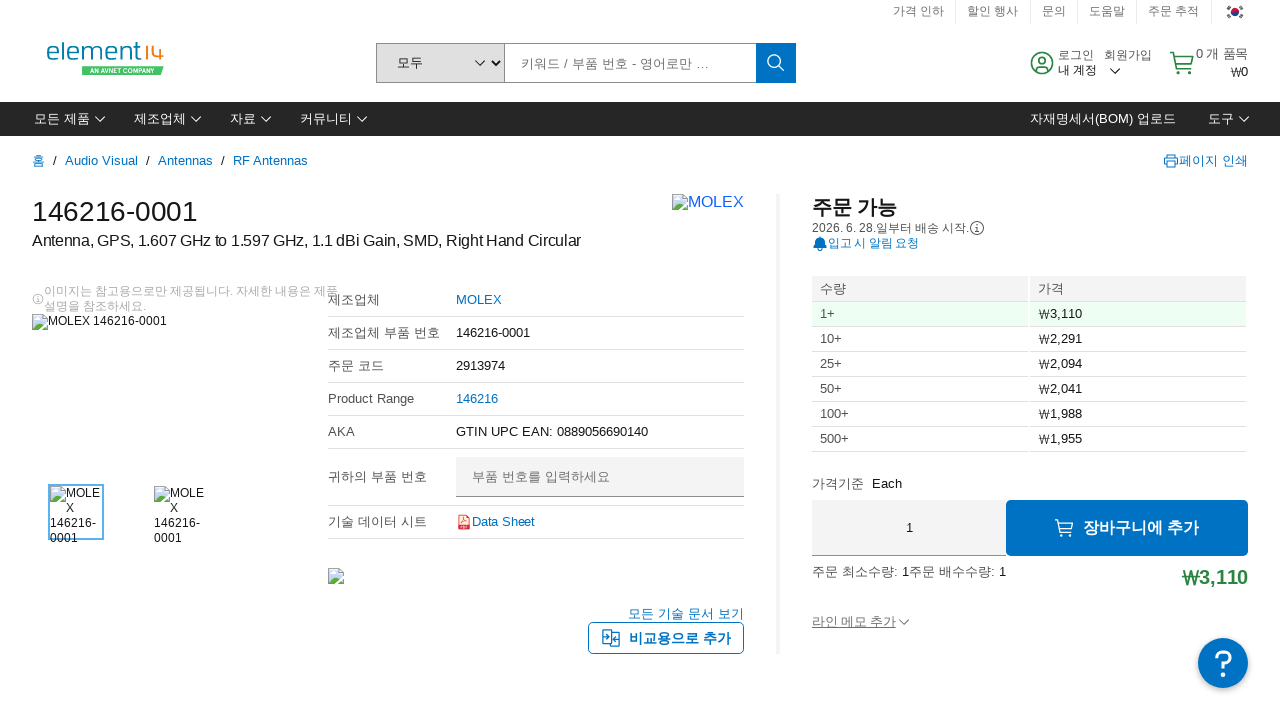

--- FILE ---
content_type: text/html; charset=utf-8
request_url: https://kr.element14.com/molex/146216-0001/gps-antenna-rhc-1-597-1-607ghz/dp/2913974
body_size: 113990
content:
<!DOCTYPE html>
    <html lang="ko">
    <head>
      <title data-rh="true">146216-0001 MOLEX, Antenna, GPS, 1.607 GHz to 1.597 GHz | element14 Korea</title>
      <meta data-rh="true" name="charSet" charset="utf-8"/><meta data-rh="true" name="viewport" content="minimum-scale=1,initial-scale=1, width=device-width, shrink-to-fit=no"/><meta data-rh="true" name="theme-color" content="black"/><meta data-rh="true" property="og:title" content="146216-0001 MOLEX, Antenna, GPS, 1.607 GHz to 1.597 GHz | element14 Korea"/><meta data-rh="true" property="og:url" content="https://kr.element14.com/molex/146216-0001/gps-antenna-rhc-1-597-1-607ghz/dp/2913974"/><meta data-rh="true" property="og:image" content="https://kr.element14.com/productimages/standard/en_GB/2913974-40.jpg"/><meta data-rh="true" property="og:image:alt" content="MOLEX 146216-0001"/><meta data-rh="true" property="og:type" content="product"/><meta data-rh="true" property="og:description" content="Antenna, GPS, 1.607 GHz to 1.597 GHz - MOLEX - 146216-0001 구매 element14 Korea는 특별 가격, 당일 발송, 신속한 배송, 다양한 재고, 데이터시트 및 기술 지원을 제공합니다."/><meta data-rh="true" property="og:locale" content="ko_KR"/><meta data-rh="true" property="og:site_name" content="element14 Korea"/><meta data-rh="true" name="description" content="Antenna, GPS, 1.607 GHz to 1.597 GHz - MOLEX - 146216-0001 구매 element14 Korea는 특별 가격, 당일 발송, 신속한 배송, 다양한 재고, 데이터시트 및 기술 지원을 제공합니다."/><meta data-rh="true" name="referrer" content="strict-origin-when-cross-origin"/>
      <script type="text/javascript" src="https://kr.element14.com/static/e837ba981e7ff99e4d18b765b3757f29d24e22881fac9f" async ></script><script type="text/javascript" src="/ruxit/ruxitagentjs_ICA15789NPQRTUVXfghqrux_10327251022105625.js" data-dtconfig="rid=RID_-1871196887|rpid=-647563292|domain=element14.com|reportUrl=https://bf91937iui.bf.dynatrace.com/bf|app=2aad253ffd9f7288|ssc=1|cors=1|owasp=1|uanpi=2|featureHash=ICA15789NPQRTUVXfghqrux|msl=153600|uana=data-testid|xb=.*analytics.google.*^p.*google-analytics.*^p.*s.yimg.*^p.*decibelinsight.*^p.*linkedin.*^p.*onetrust.*^p.*^bs.tealeaf^bs.ibmcloud^bs.com.*^p.*smetrics.*^p.*brilliantcollector.com.*|rdnt=1|uxrgce=1|cuc=uaxleaay|srms=2,2,1,|nosr=0|mdl=mdcc10=20|mel=100000|mb=#mkt-at-popupOverlayDiv^c #mkt-at-popupOverlayDiv *^c .vc-exclude-block^c .vc-exclude-block *^c .vc-exclude-element|expw=1|dpvc=1|md=mdcc1=bpf.tagging.data.omniture.pageName,mdcc2=bpfUserIdCookie[1],mdcc3=bpf.tagging.data.omniture.pageName,mdcc4=bpf.ele.shoppingCartBar.text,mdcc5=bdocument.referrer,mdcc6=bttMETA[0].CampaignName,mdcc7=cPF_USERTYPE,mdcc8=bwindow.dd.cart.allItemsTotal[0],mdcc9=bwindow.servedFromEdge,mdcc10=bnavigator.userAgent,mdcc11=dutm_source,mdcc13=dutm_campaign,mdcc16=dxdynatestid,mdcc17=bwindow.digitalData.page.locale.currency,mdcc18=bwindow.pf.validate.refRatDolEur,mdcc19=bwindow.s.Q.ActivityMap.s.ActivityMap.s.eVar33,mdcc20=cPF_PUNCHOUT_USER,mdcc21=bwindow.dd.user.isLoggedIn,mdcc22=a[class*^eOrderSummarystyles__ErrorWrapper],mdcc23=a.bx--toast-notification__subtitle|lastModification=1765187037695|mdp=mdcc4,mdcc6,mdcc8,mdcc9,mdcc16,mdcc18,mdcc19,mdcc21,mdcc22,mdcc23|tp=500,50,0|srbbv=2|agentUri=/ruxit/ruxitagentjs_ICA15789NPQRTUVXfghqrux_10327251022105625.js" data-config='{"revision":1765187037695,"beaconUri":"https://bf91937iui.bf.dynatrace.com/bf","agentUri":"/ruxit/ruxitagentjs_ICA15789NPQRTUVXfghqrux_10327251022105625.js","environmentId":"uaxleaay","modules":"ICA15789NPQRTUVXfghqrux"}' data-envconfig='{"tracestateKeyPrefix":"f0f85446-f954f44f"}' data-appconfig='{"app":"2aad253ffd9f7288","requestExclusions":".*analytics.google.*|.*google-analytics.*|.*s.yimg.*|.*decibelinsight.*|.*linkedin.*|.*onetrust.*|.*\\.tealeaf\\.ibmcloud\\.com.*|.*smetrics.*|.*brilliantcollector.com.*"}'></script><link data-rh="true" rel="icon" type="image/png" href="/headless/favicon.ico" sizes="16x16"/><link data-rh="true" rel="preconnect" href="//target.farnell.com"/><link data-rh="true" rel="dns-prefetch" href="//target.farnell.com"/><link data-rh="true" rel="preconnect" href="//cdn.decibelinsight.net"/><link data-rh="true" rel="dns-prefetch" href="//cdn.decibelinsight.net"/><link data-rh="true" rel="canonical" href="https://kr.element14.com/molex/146216-0001/gps-antenna-rhc-1-597-1-607ghz/dp/2913974"/>
      <link rel="preload" href="/headless/static/fonts/ApercuAvnet-Regular-Web.woff2" as="font" crossorigin="anonymous">
      
         
        <style>html,body,div,span,h1,a,footer,header{padding:0;border:0;margin:0;font:inherit;font-size:100%;vertical-align:baseline}button{border-radius:0;font-family:inherit}footer,header{display:block}body{line-height:1}*{box-sizing:border-box}button{margin:0}html{font-size:100%}body{font-weight:400;font-family:'IBM Plex Sans','Helvetica Neue',Arial,sans-serif;-moz-osx-font-smoothing:grayscale;-webkit-font-smoothing:antialiased;text-rendering:optimizeLegibility}@media screen and (-ms-high-contrast:active){svg{fill:ButtonText}}h1{font-size:var(--cds-productive-heading-06-font-size, 2.625rem);font-weight:var(--cds-productive-heading-06-font-weight, 300);line-height:var(--cds-productive-heading-06-line-height, 1.199);letter-spacing:var(--cds-productive-heading-06-letter-spacing, 0)}a{color:#0f62fe}body{font-size:var(--cds-body-short-01-font-size, 0.875rem);font-weight:var(--cds-body-short-01-font-weight, 400);line-height:var(--cds-body-short-01-line-height, 1.28572);letter-spacing:var(--cds-body-short-01-letter-spacing, 0.16px);background-color:var(--cds-ui-background, #ffffff);color:var(--cds-text-01, #161616);line-height:1}.bx--grid{margin-right:auto;margin-left:auto;max-width:99rem;padding-right:1rem;padding-left:1rem}@media (min-width:42rem){.bx--grid{padding-right:2rem;padding-left:2rem}}@media (min-width:99rem){.bx--grid{padding-right:2.5rem;padding-left:2.5rem}}.bx--row{display:flex;flex-wrap:wrap;margin-right:-1rem;margin-left:-1rem}.bx--grid--condensed [class*=bx--col]{padding-top:.03125rem;padding-bottom:.03125rem}.bx--col-sm-4{width:100%;padding-right:1rem;padding-left:1rem}.bx--row--condensed .bx--col-sm-4,.bx--grid--condensed .bx--col-sm-4{padding-right:.03125rem;padding-left:.03125rem}.bx--col-sm-4{display:block;max-width:100%;flex:0 0 100%}.bx--col-md-8{width:100%;padding-right:1rem;padding-left:1rem}.bx--row--condensed .bx--col-md-8,.bx--grid--condensed .bx--col-md-8{padding-right:.03125rem;padding-left:.03125rem}@media (min-width:42rem){.bx--col-md-8{display:block;max-width:100%;flex:0 0 100%}}.bx--col-lg-16{width:100%;padding-right:1rem;padding-left:1rem}.bx--row--condensed .bx--col-lg-16,.bx--grid--condensed .bx--col-lg-16{padding-right:.03125rem;padding-left:.03125rem}@media (min-width:66rem){.bx--col-lg-16{display:block;max-width:100%;flex:0 0 100%}}.bx--col-xlg-16{width:100%;padding-right:1rem;padding-left:1rem}.bx--row--condensed .bx--col-xlg-16,.bx--grid--condensed .bx--col-xlg-16{padding-right:.03125rem;padding-left:.03125rem}@media (min-width:82rem){.bx--col-xlg-16{display:block;max-width:100%;flex:0 0 100%}}.bx--col-max-16{width:100%;padding-right:1rem;padding-left:1rem}.bx--row--condensed .bx--col-max-16,.bx--grid--condensed .bx--col-max-16{padding-right:.03125rem;padding-left:.03125rem}@media (min-width:99rem){.bx--col-max-16{display:block;max-width:100%;flex:0 0 100%}}

        
        :root { --cds-interactive-01: #0072C3;
--cds-interactive-02: #0072C3;
--cds-interactive-03: #0072C3;
--cds-interactive-04: #0072C3;
--cds-ui-background: #ffffff;
--cds-danger: #DA1E28;
--cds-blue-40: #73b5e5;
--cds-ui-01: #f4f4f4;
--cds-ui-02: #ffffff;
--cds-ui-03: #e0e0e0;
--cds-ui-04: #8d8d8d;
--cds-ui-05: #161616;
--cds-gray-30: #c6c6c6;
--cds-gray-40: #a8a8a8;
--cds-gray-60: #6f6f6f;
--cds-gray-70: #525252;
--cds-gray-80: #393939;
--cds-gray-90: #262626;
--cds-gray-100: #161616;
--cds-text-01: #161616;
--cds-text-02: #525252;
--cds-text-03: #a8a8a8;
--cds-text-04: #ffffff;
--cds-text-05: #6f6f6f;
--cds-text-06: #8d8d8d;
--cds-text-error: #da1e28;
--cds-icon-01: #161616;
--cds-icon-02: #525252;
--cds-icon-03: #ffffff;
--cds-icon-04: #2A8442;
--cds-link-01: #0072C3;
--cds-field-01: #f4f4f4;
--cds-field-02: #ffffff;
--cds-inverse-01: #ffffff;
--cds-inverse-02: #393939;
--cds-support-01: #da1e28;
--cds-support-02: #24a148;
--cds-support-03: #f1c21b;
--cds-support-04: #0763a5;
--cds-notification-error-background-color: #FFF1F1;
--cds-notification-success-background-color: #EEFEF2;
--cds-notification-warning-background-color: #FFF8E1;
--cds-notification-information-background-color: #eff8ff;
--cds-inverse-support-01: #fa4d56;
--cds-inverse-support-02: #42be65;
--cds-inverse-support-03: #f1c21b;
--cds-inverse-support-04: #488ece;
--cds-inverse-support-05: #1E853B;
--cds-inverse-link: #73b5e5;
--cds-overlay-01: #16161680;
--cds-overlay-02: #8A8A8A;
--cds-focus: #58b3f3;
--cds-hover-primary: #036bb4;
--cds-active-primary: #095082;
--cds-focus-primary: #58B3F3;
--cds-hover-primary-text: #0763a5;
--cds-hover-secondary: #036bb4;
--cds-active-secondary: #095082;
--cds-focus-secondary: #58B3F3;
--cds-hover-tertiary: #036bb4;
--cds-active-tertiary: #095082;
--cds-focus-tertiary: #58B3F3;
--cds-hover-ui: #e5e5e5;
--cds-active-ui: #C6C6C6;
--cds-selected-ui: #e0e0e0;
--cds-hover-selected-ui: #cacaca;
--cds-hover-danger: #BA1B23;
--cds-active-danger: #750E13;
--cds-hover-row: #e5e5e5;
--cds-selected-row: #d8f1d8;
--cds-visited-link: #574099;
--cds-disabled-01: #EBEBEB;
--cds-disabled-02: #C6C6C6;
--cds-disabled-03: #8d8d8d;
--cds-highlight: #d8ecfb;
--cds-skeleton-01: #e5e5e5;
--cds-skeleton-02: #c6c6c6;
--cds-inverse-hover-ui: #4c4c4c;
--cds-inverse-focus-ui: #ffffff;
--cds-brand-01: #41c363;
--cds-brand-02: #373A3C;
--cds-brand-03: #016c9f;
--cds-brand-primary: #41c363;
--cds-brand-secondary: #000000;
--cds-brand-accent-1: #80dceb;
--cds-brand-accent-2: #ffd100;
--cds-brand-primary-text: #2A8442;
--cds-tag-background-green: #A7F0BA;
--cds-tag-color-green: #0E6027;
--cds-nav-background: #262626;
--cds-nav-background-hover: #525252;
--cds-header-background-color: #ffffff;
--cds-avnet-green-accessible-text: #2A8442;
--cds-black: #000000;
--cds-secondary-green: #299044;
--cds-spacing-01: 0.125rem;
--cds-spacing-02: 0.25rem;
--cds-spacing-03: 0.5rem;
--cds-spacing-04: 0.75rem;
--cds-spacing-05: 1rem;
--cds-spacing-06: 1.5rem;
--cds-spacing-07: 2rem;
--cds-spacing-08: 2.5rem;
--cds-spacing-09: 3rem;
--cds-content-spacing-01: 0.5rem;
--cds-content-spacing-02: 0.625rem;
--cds-content-spacing-03: 1rem;
--cds-content-spacing-04: 1.375rem;
--cds-content-spacing-05: 1.5rem;
--cds-content-spacing-06: 1.625rem;
--cds-content-spacing-07: 2rem;
--cds-content-spacing-08: 4rem;
--cds-content-spacing-09: 4.625rem;
--cds-layout-01: 1rem;
--cds-layout-02: 1.5rem;
--cds-layout-03: 2rem;
--cds-layout-04: 3rem;
--cds-layout-05: 4rem;
--cds-layout-06: 6rem;
--cds-layout-07: 10rem;
--cds-current-font: 'Apercu Avnet', Helvetica Neue, Helvetica, Arial, sans-serif;
--cds-body-long-01-font-size: 0.813rem;
--cds-body-long-01-font-weight: 400;
--cds-body-long-01-letter-spacing: 0;
--cds-body-long-01-line-height: 1.3rem;
--cds-body-long-01-paragraph-spacing: 13px;
--cds-body-long-02-font-size: 0.938rem;
--cds-body-long-02-font-weight: 400;
--cds-body-long-02-letter-spacing: -0.0125rem;
--cds-body-long-02-line-height: 1.45rem;
--cds-body-long-02-paragraph-spacing: 12px;
--cds-body-short-01-font-size: 0.813rem;
--cds-body-short-01-font-weight: 400;
--cds-body-short-01-letter-spacing: 0;
--cds-body-short-01-line-height: 1.125rem;
--cds-body-short-01-paragraph-spacing: 9px;
--cds-body-short-02-font-size: 0.938rem;
--cds-body-short-02-font-weight: 400;
--cds-body-short-02-letter-spacing: -0.0125rem;
--cds-body-short-02-line-height: 1.3rem;
--cds-body-short-02-paragraph-spacing: 12px;
--cds-label-01-font-size: .8125rem;
--cds-label-01-font-weight: 400;
--cds-label-01-letter-spacing: 0;
--cds-label-01-line-height: 1rem;
--cds-caption-01-font-size: .75rem;
--cds-caption-01-font-weight: 400;
--cds-caption-01-letter-spacing: 0;
--cds-caption-01-line-height: 1rem;
--cds-helper-text-01-font-size: .75rem;
--cds-helper-text-01-letter-spacing: 0;
--cds-helper-text-01-line-height: 1rem;
--cds-helper-text-01-font-weight: 400;
--cds-code-01-font-size: .75rem;
--cds-code-01-font-weight: 400;
--cds-code-01-letter-spacing: 0;
--cds-code-01-line-height: 1rem;
--cds-code-02-font-size: .875rem;
--cds-code-02-font-weight: 400;
--cds-code-02-letter-spacing: 0px;
--cds-code-02-line-height: 1.25rem;
--cds-productive-heading-01-font-size: .875rem;
--cds-productive-heading-01-font-weight: 700;
--cds-productive-heading-01-letter-spacing: -0.0125rem;
--cds-productive-heading-01-line-height: 1.125rem;
--cds-productive-heading-02-font-size: 1rem;
--cds-productive-heading-02-font-weight: 700;
--cds-productive-heading-02-letter-spacing: -0.0188rem;
--cds-productive-heading-02-line-height: 1.375rem;
--cds-productive-heading-03-font-size: 1.25rem;
--cds-productive-heading-03-font-weight: 400;
--cds-productive-heading-03-letter-spacing: -0.0188rem;
--cds-productive-heading-03-line-height: 1.625rem;
--cds-productive-heading-04-font-size: 1.75rem;
--cds-productive-heading-04-font-weight: 400;
--cds-productive-heading-04-letter-spacing: -0.0188rem;
--cds-productive-heading-04-line-height: 2.25rem;
--cds-productive-heading-05-font-size: 2rem;
--cds-productive-heading-05-font-weight: 400;
--cds-productive-heading-05-letter-spacing: -0.0188rem;
--cds-productive-heading-05-line-height: 2.5rem;
--cds-productive-heading-06-font-size: 2.625rem;
--cds-productive-heading-06-font-weight: 300;
--cds-productive-heading-06-letter-spacing: -0.0188rem;
--cds-productive-heading-06-line-height: 3.125rem;
--cds-productive-heading-07-font-size: 3.375rem;
--cds-productive-heading-07-font-weight: 300;
--cds-productive-heading-07-letter-spacing: -0.0188rem;
--cds-productive-heading-07-line-height: 4rem;
--cds-ui-short-01-font-size: 0.75rem;
--cds-ui-short-01-line-height: 0.9375rem;
--cds-ui-short-01-font-weight: 400;
--cds-ui-short-01-letter-spacing: 0;
--cds-ui-short-02-font-size: 0.8125rem;
--cds-ui-short-02-line-height: 1rem;
--cds-ui-short-02-font-weight: 400;
--cds-ui-short-02-letter-spacing: 0;
--cds-ui-short-03-font-size: 0.875rem;
--cds-ui-short-03-line-height: 1.0625rem;
--cds-ui-short-03-font-weight: 400;
--cds-ui-short-03-letter-spacing: -0.0125rem;
--cds-ui-short-04-font-size: 0.875rem;
--cds-ui-short-04-line-height: 1.063rem;
--cds-ui-short-04-font-weight: 400;
--cds-ui-short-04-letter-spacing: -0.013rem;
--cds-ui-heading-01-font-size: 0.8125rem;
--cds-ui-heading-01-line-height: 1.0625rem;
--cds-ui-heading-01-font-weight: 700;
--cds-ui-heading-01-letter-spacing: 0 }

        * {
          box-sizing: border-box;
          margin: 0;
          padding: 0;
          text-decoration: none;
        }

        *::before,
        *::after {
          box-sizing: inherit;
        }

        html, body {
          font-family: 'Apercu Avnet', 'Helvetica Neue', Helvetica, Arial, sans-serif;
          font-size: 100%; /* 16px base font */
        }

        body{
         overflow-y: scroll;
        }
        
        body {
          overflow-x: hidden;
        }

        /* Screen reader only */
        .sr {
          height: 0;
          overflow: hidden;
          visibility: hidden;
          width: 0;
        }
        @keyframes exoHover {
          from { transform: scale(1.0); }
          50% { transform: scale(1.2); }
          to { transform: scale(1.0); }
        }
        @keyframes exoAction {
          from { transform: scale(1.0); }
          20% { transform: scale(0.9); }
          to { transform: scale(1.0); }
        }
        @keyframes wobble{
          from
          to {
          transform: translate3d(0, 0, 0);
        }

        10%,
        30%,
        50%,
        70%,
        90% {
          transform: translate3d(-5px, 0, 0);
        }

        20%,
        40%,
        60%,
        80% {
          transform: translate3d(5px, 0, 0);
        }
      }

        
      </style>
        <link
          rel="stylesheet"
          type="text/css"
          href="/headless/carbon_193fef85b16d8a2eca56a19d30af7337a01e472b.css"
          media="print"
          onload="this.media='all'"
          >
      <style data-styled="true" data-styled-version="5.3.11">.hujgsg{-webkit-align-items:center;-webkit-box-align:center;-ms-flex-align:center;align-items:center;display:-webkit-box;display:-webkit-flex;display:-ms-flexbox;display:flex;-webkit-box-pack:center;-webkit-justify-content:center;-ms-flex-pack:center;justify-content:center;max-width:100%;-webkit-transition:background-color 70ms cubic-bezier(0,0,0.38,0.9),box-shadow 70ms cubic-bezier(0,0,0.38,0.9),border-color 70ms cubic-bezier(0,0,0.38,0.9),box-shadow 70ms cubic-bezier(0,0,0.38,0.9);transition:background-color 70ms cubic-bezier(0,0,0.38,0.9),box-shadow 70ms cubic-bezier(0,0,0.38,0.9),border-color 70ms cubic-bezier(0,0,0.38,0.9),box-shadow 70ms cubic-bezier(0,0,0.38,0.9);vertical-align:top;border-radius:0;background-color:transparent;border:none;color:#0072C3;font:700 0.875rem/1.031rem 'Apercu Avnet','Helvetica Neue',Helvetica,Arial,sans-serif;min-height:2rem;min-width:2rem;padding:0 0.75rem;padding:0rem;}/*!sc*/
.hujgsg:hover{cursor:pointer;}/*!sc*/
.hujgsg:disabled{cursor:not-allowed;}/*!sc*/
.hujgsg:hover{background-color:#e5e5e5;}/*!sc*/
.hujgsg:active{background-color:#C6C6C6;}/*!sc*/
.hujgsg:focus{border-color:transparent;box-shadow:0 0 0 0.125rem #58B3F3;}/*!sc*/
.hujgsg:disabled{background-color:#EBEBEB;border:0;color:#C6C6C6;}/*!sc*/
.jKXTfW{-webkit-align-items:center;-webkit-box-align:center;-ms-flex-align:center;align-items:center;display:-webkit-box;display:-webkit-flex;display:-ms-flexbox;display:flex;-webkit-box-pack:center;-webkit-justify-content:center;-ms-flex-pack:center;justify-content:center;max-width:100%;-webkit-transition:background-color 70ms cubic-bezier(0,0,0.38,0.9),box-shadow 70ms cubic-bezier(0,0,0.38,0.9),border-color 70ms cubic-bezier(0,0,0.38,0.9),box-shadow 70ms cubic-bezier(0,0,0.38,0.9);transition:background-color 70ms cubic-bezier(0,0,0.38,0.9),box-shadow 70ms cubic-bezier(0,0,0.38,0.9),border-color 70ms cubic-bezier(0,0,0.38,0.9),box-shadow 70ms cubic-bezier(0,0,0.38,0.9);vertical-align:top;border-radius:0;background:#0072C3;border:none;color:#ffffff;font:700 0.875rem/1.031rem 'Apercu Avnet','Helvetica Neue',Helvetica,Arial,sans-serif;min-height:2.5rem;min-width:2.5rem;padding:0 1rem;padding:0rem;}/*!sc*/
.jKXTfW:hover{cursor:pointer;}/*!sc*/
.jKXTfW:disabled{cursor:not-allowed;}/*!sc*/
.jKXTfW:hover{background-color:#036bb4;}/*!sc*/
.jKXTfW:focus{background-color:#0072C3;border-color:#0072C3;box-shadow:inset 0 0 0 0.125rem #58B3F3;}/*!sc*/
.jKXTfW:disabled{background-color:#EBEBEB;border:0;color:#C6C6C6;}/*!sc*/
.eSiTQl{-webkit-align-items:center;-webkit-box-align:center;-ms-flex-align:center;align-items:center;display:-webkit-box;display:-webkit-flex;display:-ms-flexbox;display:flex;-webkit-box-pack:center;-webkit-justify-content:center;-ms-flex-pack:center;justify-content:center;max-width:100%;-webkit-transition:background-color 70ms cubic-bezier(0,0,0.38,0.9),box-shadow 70ms cubic-bezier(0,0,0.38,0.9),border-color 70ms cubic-bezier(0,0,0.38,0.9),box-shadow 70ms cubic-bezier(0,0,0.38,0.9);transition:background-color 70ms cubic-bezier(0,0,0.38,0.9),box-shadow 70ms cubic-bezier(0,0,0.38,0.9),border-color 70ms cubic-bezier(0,0,0.38,0.9),box-shadow 70ms cubic-bezier(0,0,0.38,0.9);vertical-align:top;border-radius:0.3rem;background:#0072C3;border:none;color:#ffffff;font:700 0.875rem/1.031rem 'Apercu Avnet','Helvetica Neue',Helvetica,Arial,sans-serif;min-height:3rem;min-width:3rem;padding:0 1rem;padding:0rem;}/*!sc*/
.eSiTQl:hover{cursor:pointer;}/*!sc*/
.eSiTQl:disabled{cursor:not-allowed;}/*!sc*/
.eSiTQl:hover{background-color:#036bb4;}/*!sc*/
.eSiTQl:focus{background-color:#0072C3;border-color:#0072C3;box-shadow:inset 0 0 0 0.125rem #58B3F3;}/*!sc*/
.eSiTQl:disabled{background-color:#EBEBEB;border:0;color:#C6C6C6;}/*!sc*/
.cowmYL{-webkit-align-items:center;-webkit-box-align:center;-ms-flex-align:center;align-items:center;display:-webkit-box;display:-webkit-flex;display:-ms-flexbox;display:flex;-webkit-box-pack:center;-webkit-justify-content:center;-ms-flex-pack:center;justify-content:center;max-width:100%;-webkit-transition:background-color 70ms cubic-bezier(0,0,0.38,0.9),box-shadow 70ms cubic-bezier(0,0,0.38,0.9),border-color 70ms cubic-bezier(0,0,0.38,0.9),box-shadow 70ms cubic-bezier(0,0,0.38,0.9);transition:background-color 70ms cubic-bezier(0,0,0.38,0.9),box-shadow 70ms cubic-bezier(0,0,0.38,0.9),border-color 70ms cubic-bezier(0,0,0.38,0.9),box-shadow 70ms cubic-bezier(0,0,0.38,0.9);vertical-align:top;border-radius:0.3rem;background-color:transparent;border:0.0625rem solid #0072C3;color:#0072C3;font:700 0.875rem/1.031rem 'Apercu Avnet','Helvetica Neue',Helvetica,Arial,sans-serif;min-height:3rem;min-width:3rem;padding:0 1rem;}/*!sc*/
.cowmYL:hover{cursor:pointer;}/*!sc*/
.cowmYL:disabled{cursor:not-allowed;}/*!sc*/
.cowmYL:hover{background-color:#036bb4;border-color:#036bb4;color:#ffffff;}/*!sc*/
.cowmYL:active{background-color:#095082;border-color:#095082;color:#ffffff;}/*!sc*/
.cowmYL:focus{background-color:#0072C3;border-color:#0072C3;box-shadow:0 0 0 0.125rem #58B3F3;color:#ffffff;}/*!sc*/
.cowmYL:disabled{background-color:transparent;border-color:#C6C6C6;color:#C6C6C6;}/*!sc*/
data-styled.g8[id="Buttonstyles__Button-sc-154lpu3-3"]{content:"hujgsg,jKXTfW,eSiTQl,cowmYL,"}/*!sc*/
.hqGPQO{overflow:hidden;padding:0.2rem 0;text-overflow:ellipsis;white-space:nowrap;}/*!sc*/
data-styled.g10[id="Buttonstyles__ButtonLabel-sc-154lpu3-5"]{content:"hqGPQO,"}/*!sc*/
.cBLfKc{pointer-events:auto;position:-webkit-sticky;position:sticky;}/*!sc*/
.cBLfKc .passive-notification-enter{height:0;opacity:0;-webkit-transform:translateY(-100%);-ms-transform:translateY(-100%);transform:translateY(-100%);}/*!sc*/
.cBLfKc .passive-notification-enter-active{height:auto;opacity:1;-webkit-transform:translateY(0);-ms-transform:translateY(0);transform:translateY(0);-webkit-transition:opacity 70ms cubic-bezier(0,0,0.38,0.9),-webkit-transform 70ms cubic-bezier(0,0,0.38,0.9),height 70ms cubic-bezier(0,0,0.38,0.9);-webkit-transition:opacity 70ms cubic-bezier(0,0,0.38,0.9),transform 70ms cubic-bezier(0,0,0.38,0.9),height 70ms cubic-bezier(0,0,0.38,0.9);transition:opacity 70ms cubic-bezier(0,0,0.38,0.9),transform 70ms cubic-bezier(0,0,0.38,0.9),height 70ms cubic-bezier(0,0,0.38,0.9);}/*!sc*/
.cBLfKc .passive-notification-exit{height:auto;opacity:1;-webkit-transform:translateY(0);-ms-transform:translateY(0);transform:translateY(0);}/*!sc*/
.cBLfKc .passive-notification-exit-active{opacity:0;-webkit-transform:translateY(-100%);-ms-transform:translateY(-100%);transform:translateY(-100%);-webkit-transition:opacity 70ms cubic-bezier(0.2,0,1,0.9),-webkit-transform 70ms cubic-bezier(0.2,0,1,0.9),height 70ms cubic-bezier(0.2,0,1,0.9);-webkit-transition:opacity 70ms cubic-bezier(0.2,0,1,0.9),transform 70ms cubic-bezier(0.2,0,1,0.9),height 70ms cubic-bezier(0.2,0,1,0.9);transition:opacity 70ms cubic-bezier(0.2,0,1,0.9),transform 70ms cubic-bezier(0.2,0,1,0.9),height 70ms cubic-bezier(0.2,0,1,0.9);}/*!sc*/
data-styled.g24[id="PassiveNotificationsListstyles__StyledPassiveNotification-sc-ddx4zf-0"]{content:"cBLfKc,"}/*!sc*/
.CiHyK.carbon-tooltip{font:400 0.813rem/1.125rem 'Apercu Avnet','Helvetica Neue',Helvetica,Arial,sans-serif;background-color:#393939;border-radius:0rem;link:#73b5e5;hover-ui:#4c4c4c;focus-ui:#ffffff;success-ui:#1E853B;max-width:18.75rem;opacity:1;padding:1rem;pointer-events:auto;z-index:11;}/*!sc*/
.CiHyK.carbon-tooltip color:base{bg:#393939;fg:#ffffff;}/*!sc*/
.CiHyK.carbon-tooltip danger{bg:#393939;fg:#fa4d56;}/*!sc*/
.CiHyK.carbon-tooltip success{bg:#393939;fg:#42be65;}/*!sc*/
.CiHyK.carbon-tooltip support{bg:#393939;fg:#f1c21b;}/*!sc*/
.CiHyK.carbon-tooltip information{bg:#393939;fg:#488ece;}/*!sc*/
data-styled.g35[id="Tooltipstyles__Tooltip-sc-18wkrzn-0"]{content:"CiHyK,"}/*!sc*/
.kBzCAz{width:5.5em;border-radius:5px;-webkit-animation:pulse 1.2s ease-in-out infinite;animation:pulse 1.2s ease-in-out infinite;background:linear-gradient(-90deg,#f0f0f0 0%,#f8f8f8 50%,#f0f0f0 100%);background-size:400% 400%;display:inline-block;height:100%;}/*!sc*/
.kBzCAz::before{content:'\00a0';}/*!sc*/
@-webkit-keyframes pulse{0%{background-position:0% 0%;}100%{background-position:-135% 0%;}}/*!sc*/
@keyframes pulse{0%{background-position:0% 0%;}100%{background-position:-135% 0%;}}/*!sc*/
data-styled.g36[id="SkeletonLine-sc-ubz8zo-0"]{content:"kBzCAz,"}/*!sc*/
.kyOEEU{background-color:#f4f4f4;}/*!sc*/
.kyOEEU .main-content{padding:0 1rem;}/*!sc*/
data-styled.g64[id="FlexGridstyles__FlexGrid-sc-1jjq7ad-0"]{content:"kyOEEU,"}/*!sc*/
.krtfMR{background-color:#f4f4f4;display:-webkit-box;display:-webkit-flex;display:-ms-flexbox;display:flex;-webkit-box-pack:center;-webkit-justify-content:center;-ms-flex-pack:center;justify-content:center;width:100%;}/*!sc*/
data-styled.g70[id="FooterCollectionstyles__FooterWrapper-sc-jhzv6d-0"]{content:"krtfMR,"}/*!sc*/
.fghRlj{width:100%;}/*!sc*/
@media (min-width:1584px){.fghRlj{margin:0 auto;width:99rem;}}/*!sc*/
data-styled.g71[id="FooterCollectionstyles__Footer-sc-jhzv6d-1"]{content:"fghRlj,"}/*!sc*/
.jMYilV{padding-top:3rem;}/*!sc*/
@media (max-width:calc(1056px - 1px)){}/*!sc*/
.crXOnj{padding-top:3rem;}/*!sc*/
@media (max-width:calc(1056px - 1px)){.crXOnj{padding-top:0;}}/*!sc*/
data-styled.g72[id="FooterCollectionstyles__FullMenuSection-sc-jhzv6d-2"]{content:"jMYilV,crXOnj,"}/*!sc*/
.hdrifa{padding-bottom:1rem;}/*!sc*/
@media (min-width:1056px){.hdrifa{padding-bottom:3rem;}}/*!sc*/
data-styled.g73[id="FooterCollectionstyles__AccredationalLogoWrapper-sc-jhzv6d-3"]{content:"hdrifa,"}/*!sc*/
.ljxLhC{padding-bottom:3rem;}/*!sc*/
data-styled.g74[id="FooterCollectionstyles__PaymentLogoWrapper-sc-jhzv6d-4"]{content:"ljxLhC,"}/*!sc*/
.ikqMmr{display:-webkit-box;display:-webkit-flex;display:-ms-flexbox;display:flex;-webkit-flex-direction:row;-ms-flex-direction:row;flex-direction:row;gap:1rem;height:2.625rem;}/*!sc*/
@media (min-width:1056px){.ikqMmr{-webkit-align-items:flex-start;-webkit-box-align:flex-start;-ms-flex-align:flex-start;align-items:flex-start;-webkit-flex-direction:row;-ms-flex-direction:row;flex-direction:row;margin-top:0;max-height:2.625rem;min-height:2.125rem;}}/*!sc*/
data-styled.g75[id="FooterCollectionstyles__AccreditationSection-sc-jhzv6d-5"]{content:"ikqMmr,"}/*!sc*/
.jFqDGD{display:-webkit-box;display:-webkit-flex;display:-ms-flexbox;display:flex;-webkit-flex-direction:row;-ms-flex-direction:row;flex-direction:row;gap:0.5rem;height:2.125rem;-webkit-box-pack:start;-webkit-justify-content:flex-start;-ms-flex-pack:start;justify-content:flex-start;width:100%;}/*!sc*/
@media (min-width:1056px){.jFqDGD{-webkit-box-pack:end;-webkit-justify-content:flex-end;-ms-flex-pack:end;justify-content:flex-end;}}/*!sc*/
data-styled.g76[id="FooterCollectionstyles__PaymentSection-sc-jhzv6d-6"]{content:"jFqDGD,"}/*!sc*/
.xtojr{padding-bottom:1rem;}/*!sc*/
data-styled.g77[id="FooterCollectionstyles__HorizontalMenuWrapper-sc-jhzv6d-7"]{content:"xtojr,"}/*!sc*/
.CQsAs{display:-webkit-box;display:-webkit-flex;display:-ms-flexbox;display:flex;-webkit-flex-flow:row nowrap;-ms-flex-flow:row nowrap;flex-flow:row nowrap;min-height:1.5rem;row-gap:0.5rem;}/*!sc*/
@media (max-width:calc(1056px - 1px)){.CQsAs{min-height:2.5rem;}}/*!sc*/
@media (max-width:calc(672px - 1px)){.CQsAs{-webkit-flex-flow:row wrap;-ms-flex-flow:row wrap;flex-flow:row wrap;}}/*!sc*/
data-styled.g78[id="FooterCollectionstyles__LowerMenuSection-sc-jhzv6d-8"]{content:"CQsAs,"}/*!sc*/
.bZsxmx{-webkit-align-items:center;-webkit-box-align:center;-ms-flex-align:center;align-items:center;border-right:0.063rem solid #e0e0e0;color:#525252;display:-webkit-box;display:-webkit-flex;display:-ms-flexbox;display:flex;-webkit-box-pack:center;-webkit-justify-content:center;-ms-flex-pack:center;justify-content:center;margin-right:0.5rem;padding-right:0.5rem;}/*!sc*/
.PKvvZ{-webkit-align-items:center;-webkit-box-align:center;-ms-flex-align:center;align-items:center;border-right:none;color:#525252;display:-webkit-box;display:-webkit-flex;display:-ms-flexbox;display:flex;-webkit-box-pack:center;-webkit-justify-content:center;-ms-flex-pack:center;justify-content:center;margin-right:0;padding-right:0;}/*!sc*/
data-styled.g79[id="FooterCollectionstyles__LowerMenuItem-sc-jhzv6d-9"]{content:"bZsxmx,PKvvZ,"}/*!sc*/
.ePluvq{color:#525252;font:400 0.75rem/0.9375rem 'Apercu Avnet','Helvetica Neue',Helvetica,Arial,sans-serif;padding-bottom:3rem;}/*!sc*/
data-styled.g80[id="FooterCollectionstyles__TextFooter-sc-jhzv6d-10"]{content:"ePluvq,"}/*!sc*/
.TeQvR{height:2.125rem;width:3.75rem;}/*!sc*/
data-styled.g83[id="FooterCollectionstyles__Card-sc-jhzv6d-13"]{content:"TeQvR,"}/*!sc*/
.hIHmCb{color:#525252;font:400 0.75rem/0.9375rem 'Apercu Avnet','Helvetica Neue',Helvetica,Arial,sans-serif;padding-right:0;}/*!sc*/
.hIHmCb:hover{-webkit-text-decoration:underline;text-decoration:underline;}/*!sc*/
.hIHmCb:active{color:#161616;-webkit-text-decoration:underline;text-decoration:underline;}/*!sc*/
.hIHmCb:focus{outline:0.0625rem solid #58b3f3;color:#161616;}/*!sc*/
data-styled.g84[id="FooterCollectionstyles__Link-sc-jhzv6d-15"]{content:"hIHmCb,"}/*!sc*/
.dOeNEM{display:-webkit-box;display:-webkit-flex;display:-ms-flexbox;display:flex;-webkit-flex-direction:column;-ms-flex-direction:column;flex-direction:column;}/*!sc*/
data-styled.g92[id="FooterMenusstyles__MenuInner-sc-1c2ai00-0"]{content:"dOeNEM,"}/*!sc*/
.iMwFoE{width:100%;}/*!sc*/
data-styled.g93[id="FooterMenusstyles__Menu-sc-1c2ai00-1"]{content:"iMwFoE,"}/*!sc*/
.eXsObK{-webkit-align-items:center;-webkit-box-align:center;-ms-flex-align:center;align-items:center;box-sizing:border-box;display:-webkit-box;display:-webkit-flex;display:-ms-flexbox;display:flex;min-height:1.5rem;padding-top:0.5rem;width:-webkit-fit-content;width:-moz-fit-content;width:fit-content;}/*!sc*/
data-styled.g94[id="FooterMenusstyles__MenuItem-sc-1c2ai00-2"]{content:"eXsObK,"}/*!sc*/
.erPvqV{-webkit-align-items:center;-webkit-box-align:center;-ms-flex-align:center;align-items:center;border-bottom:0.063rem solid #c6c6c6;color:#161616;display:-webkit-box;display:-webkit-flex;display:-ms-flexbox;display:flex;min-height:2rem;font:400 0.8125rem/1rem 'Apercu Avnet','Helvetica Neue',Helvetica,Arial,sans-serif;}/*!sc*/
data-styled.g95[id="FooterMenusstyles__Topper-sc-1c2ai00-4"]{content:"erPvqV,"}/*!sc*/
.jVGsJi{display:-webkit-box;display:-webkit-flex;display:-ms-flexbox;display:flex;gap:2rem;padding-bottom:3rem;width:100%;}/*!sc*/
@media (max-width:calc(1056px - 1px)){.jVGsJi{padding-bottom:0;}}/*!sc*/
data-styled.g97[id="FooterMenusstyles__FooterContainer-sc-1c2ai00-6"]{content:"jVGsJi,"}/*!sc*/
.ivbbSF{color:#525252;font:400 0.8125rem/1rem 'Apercu Avnet','Helvetica Neue',Helvetica,Arial,sans-serif;}/*!sc*/
.ivbbSF:hover{-webkit-text-decoration:underline;text-decoration:underline;}/*!sc*/
.ivbbSF:active{color:#161616;-webkit-text-decoration:underline;text-decoration:underline;}/*!sc*/
.ivbbSF:focus{outline:0.0625rem solid #58b3f3;color:#161616;}/*!sc*/
@media (min-width:1056px){.ivbbSF{padding:0.25rem 0 0.25rem 0;}}/*!sc*/
@media (max-width:calc(1056px - 1px)){.ivbbSF{padding:0.75rem 0 0.75rem 0;}}/*!sc*/
data-styled.g98[id="FooterLinkstyles__Link-sc-1kr60u4-0"]{content:"ivbbSF,"}/*!sc*/
.ieuuZy{-webkit-align-items:center;-webkit-box-align:center;-ms-flex-align:center;align-items:center;color:#525252;display:-webkit-box;display:-webkit-flex;display:-ms-flexbox;display:flex;font:400 0.8125rem/1rem 'Apercu Avnet','Helvetica Neue',Helvetica,Arial,sans-serif;}/*!sc*/
@media (max-width:calc(1056px - 1px)){.ieuuZy{padding:0.75rem 0 0.75rem 0;}}/*!sc*/
.ieuuZy:hover{-webkit-text-decoration:underline;text-decoration:underline;}/*!sc*/
.ieuuZy:active{color:#161616;-webkit-text-decoration:underline;text-decoration:underline;}/*!sc*/
.ieuuZy:focus{outline:0.0625rem solid #58b3f3;color:#161616;}/*!sc*/
data-styled.g99[id="FooterSocialIconstyles__Link-sc-1lz8xcp-0"]{content:"ieuuZy,"}/*!sc*/
.oaLsi{padding-left:0.5rem;}/*!sc*/
data-styled.g100[id="FooterSocialIconstyles__Text-sc-1lz8xcp-1"]{content:"oaLsi,"}/*!sc*/
.kLrTia{-webkit-align-items:center;-webkit-box-align:center;-ms-flex-align:center;align-items:center;display:-webkit-box;display:-webkit-flex;display:-ms-flexbox;display:flex;-webkit-flex-direction:row;-ms-flex-direction:row;flex-direction:row;gap:0.75rem;min-height:3.5rem;}/*!sc*/
.kLrTia:hover .text{background-color:transparent;color:#525252;-webkit-text-decoration:underline;text-decoration:underline;}/*!sc*/
.kLrTia:active .text{color:#161616;}/*!sc*/
.kLrTia:hover a{background-color:#036bb4;color:#ffffff;}/*!sc*/
.kLrTia:active a{background-color:#095082;}/*!sc*/
data-styled.g104[id="FooterSignUpstyles__Outer-sc-166ylp9-0"]{content:"kLrTia,"}/*!sc*/
.fmkWSd{color:#525252;font:400 0.8125rem/1rem 'Apercu Avnet','Helvetica Neue',Helvetica,Arial,sans-serif;}/*!sc*/
.fmkWSd:active{color:#161616;-webkit-text-decoration:underline;text-decoration:underline;}/*!sc*/
.fmkWSd:focus{outline:0.0625rem solid #58b3f3;color:#161616;}/*!sc*/
data-styled.g105[id="FooterSignUpstyles__Text-sc-166ylp9-1"]{content:"fmkWSd,"}/*!sc*/
.itJFbo{-webkit-column-gap:2rem;column-gap:2rem;display:grid;grid-template-columns:calc(75% - 0.5rem) calc(25% - 1.5rem);position:relative;}/*!sc*/
.itJFbo .jumbotron:last-child{grid-column:1/-1;}/*!sc*/
@media (max-width:calc(1056px - 1px)){.itJFbo{grid-template-columns:auto;}}/*!sc*/
@media print{.itJFbo{display:none;}}/*!sc*/
data-styled.g106[id="Footerstyles__FooterWrapper-sc-1pii5z0-0"]{content:"itJFbo,"}/*!sc*/
.erddTJ{display:-webkit-box;display:-webkit-flex;display:-ms-flexbox;display:flex;gap:1rem;padding-bottom:0.5rem;}/*!sc*/
data-styled.g108[id="CommunitiesMenustyles__Container-sc-fcl9wh-0"]{content:"erddTJ,"}/*!sc*/
.HcVex{font:400 0.8125rem/1rem 'Apercu Avnet','Helvetica Neue',Helvetica,Arial,sans-serif;color:#161616;}/*!sc*/
.HcVex:hover{cursor:pointer;}/*!sc*/
.HcVex:focus{outline-color:#58b3f3;}/*!sc*/
data-styled.g109[id="GlobalMenuStylesstyles__MenuLink-sc-lxfla-0"]{content:"HcVex,"}/*!sc*/
.ldsneS{border-bottom:0.0625rem solid #e0e0e0;color:#161616;-webkit-hyphens:auto;-moz-hyphens:auto;-ms-hyphens:auto;hyphens:auto;overflow-wrap:break-word;padding:0 0 0.5rem;word-wrap:break-word;font:700 0.8125rem/1.0625rem 'Apercu Avnet','Helvetica Neue',Helvetica,Arial,sans-serif;}/*!sc*/
.ldsneS .GlobalMenuStylesstyles__MenuLink-sc-lxfla-0{font:700 0.8125rem/1.0625rem 'Apercu Avnet','Helvetica Neue',Helvetica,Arial,sans-serif;display:inline-block;}/*!sc*/
.ldsneS .GlobalMenuStylesstyles__MenuLink-sc-lxfla-0:hover{cursor:default;}/*!sc*/
.ldsneS .GlobalMenuStylesstyles__MenuLink-sc-lxfla-0:active{outline:0.0625rem solid #58b3f3;}/*!sc*/
data-styled.g113[id="GlobalMenuStylesstyles__MenuLevel0Title-sc-lxfla-4"]{content:"ldsneS,"}/*!sc*/
.kDjIKS{display:-webkit-box;display:-webkit-flex;display:-ms-flexbox;display:flex;-webkit-flex-direction:column;-ms-flex-direction:column;flex-direction:column;row-gap:0.5rem;}/*!sc*/
data-styled.g115[id="GlobalMenuStylesstyles__MenuLevel1Column-sc-lxfla-6"]{content:"kDjIKS,"}/*!sc*/
.jfigXl{margin-bottom:0.4rem;}/*!sc*/
.jfigXl .GlobalMenuStylesstyles__MenuLink-sc-lxfla-0{color:#0072C3;}/*!sc*/
.jfigXl .GlobalMenuStylesstyles__MenuLink-sc-lxfla-0:hover{-webkit-text-decoration:underline;text-decoration:underline;}/*!sc*/
.jfigXl .GlobalMenuStylesstyles__MenuLink-sc-lxfla-0:active{outline:0.0625rem solid #58b3f3;}/*!sc*/
.fEFKkn{margin-bottom:0.4rem;}/*!sc*/
.fEFKkn .GlobalMenuStylesstyles__MenuLink-sc-lxfla-0:hover{-webkit-text-decoration:underline;text-decoration:underline;}/*!sc*/
.fEFKkn .GlobalMenuStylesstyles__MenuLink-sc-lxfla-0:active{outline:0.0625rem solid #58b3f3;}/*!sc*/
.bFoUIf{margin-bottom:0.4rem;margin-left:0.5rem;}/*!sc*/
.bFoUIf .GlobalMenuStylesstyles__MenuLink-sc-lxfla-0:hover{-webkit-text-decoration:underline;text-decoration:underline;}/*!sc*/
.bFoUIf .GlobalMenuStylesstyles__MenuLink-sc-lxfla-0:active{outline:0.0625rem solid #58b3f3;}/*!sc*/
data-styled.g117[id="GlobalMenuStylesstyles__MenuLevel1Title-sc-lxfla-8"]{content:"jfigXl,fEFKkn,bFoUIf,"}/*!sc*/
.etNhWw{display:-webkit-box;display:-webkit-flex;display:-ms-flexbox;display:flex;-webkit-flex-direction:column;-ms-flex-direction:column;flex-direction:column;width:15rem;}/*!sc*/
data-styled.g118[id="Communitystyles__Container-sc-byr3n1-0"]{content:"etNhWw,"}/*!sc*/
.jygMXW{height:3rem;padding-left:0.5rem;width:15rem;}/*!sc*/
data-styled.g119[id="Communitystyles__ImageContainer-sc-byr3n1-1"]{content:"jygMXW,"}/*!sc*/
.jhYswS{height:2.375rem;width:8.438rem;}/*!sc*/
data-styled.g120[id="Communitystyles__Image-sc-byr3n1-2"]{content:"jhYswS,"}/*!sc*/
.bpJCg{padding:0.375rem 0.5rem 0;}/*!sc*/
data-styled.g122[id="Communitystyles__TextContainer-sc-byr3n1-4"]{content:"bpJCg,"}/*!sc*/
.dtRjIc{display:-webkit-box;display:-webkit-flex;display:-ms-flexbox;display:flex;-webkit-flex-flow:row nowrap;-ms-flex-flow:row nowrap;flex-flow:row nowrap;gap:1.5rem;padding-bottom:0.125rem;width:-webkit-max-content;width:-moz-max-content;width:max-content;}/*!sc*/
data-styled.g123[id="Resourcesstyles__Resources-sc-1xz4x0u-0"]{content:"dtRjIc,"}/*!sc*/
.kQruQO{padding-left:0.5rem;width:15rem;}/*!sc*/
data-styled.g124[id="Resourcesstyles__Column-sc-1xz4x0u-1"]{content:"kQruQO,"}/*!sc*/
.gHMJcX{border-bottom:0.063rem solid #C6C6C6;padding:0.375rem 0;}/*!sc*/
data-styled.g125[id="Resourcesstyles__ColumnLinks-sc-1xz4x0u-2"]{content:"gHMJcX,"}/*!sc*/
.hmhrOc{padding:0.375rem 0;}/*!sc*/
data-styled.g126[id="Resourcesstyles__View-sc-1xz4x0u-3"]{content:"hmhrOc,"}/*!sc*/
.cKrSdQ{padding:0 0.5rem;width:15rem;}/*!sc*/
data-styled.g127[id="ToolsMenustyles__ToolsMenu-sc-4mqkv1-0"]{content:"cKrSdQ,"}/*!sc*/
.erfgzu{border-bottom:0.063rem solid #C6C6C6;display:-webkit-box;display:-webkit-flex;display:-ms-flexbox;display:flex;-webkit-flex-direction:column;-ms-flex-direction:column;flex-direction:column;gap:0.75rem;padding-bottom:0.625rem;}/*!sc*/
data-styled.g128[id="ToolsMenustyles__ToolsLinks-sc-4mqkv1-1"]{content:"erfgzu,"}/*!sc*/
.eiTJHM{color:#161616;font:400 0.8125rem/1rem 'Apercu Avnet','Helvetica Neue',Helvetica,Arial,sans-serif;}/*!sc*/
.eiTJHM:hover{-webkit-text-decoration:underline;text-decoration:underline;}/*!sc*/
.eiTJHM:active{outline:0.0625rem solid #58b3f3;}/*!sc*/
data-styled.g129[id="ToolsMenustyles__StyledReactLink-sc-4mqkv1-2"]{content:"eiTJHM,"}/*!sc*/
.bQFqce{padding:0.375rem 0 0.5rem 0;}/*!sc*/
data-styled.g130[id="ToolsMenustyles__View-sc-4mqkv1-3"]{content:"bQFqce,"}/*!sc*/
.eLXVdv{display:-webkit-box;display:-webkit-flex;display:-ms-flexbox;display:flex;-webkit-flex-direction:row;-ms-flex-direction:row;flex-direction:row;-webkit-flex-wrap:wrap;-ms-flex-wrap:wrap;flex-wrap:wrap;gap:1rem;-webkit-box-pack:center;-webkit-justify-content:center;-ms-flex-pack:center;justify-content:center;margin-left:-0.5rem;margin-right:-0.5rem;}/*!sc*/
data-styled.g151[id="Logostyles__LogoContainer-sc-1ar034o-1"]{content:"eLXVdv,"}/*!sc*/
.kAguqD{-webkit-align-items:center;-webkit-box-align:center;-ms-flex-align:center;align-items:center;display:-webkit-box;display:-webkit-flex;display:-ms-flexbox;display:flex;height:2.5rem;-webkit-box-pack:center;-webkit-justify-content:center;-ms-flex-pack:center;justify-content:center;overflow:hidden;width:8.25rem;}/*!sc*/
.kAguqD:focus,.kAguqD:active{border:0.0625rem solid #58b3f3;}/*!sc*/
data-styled.g152[id="Logostyles__LogoColumns-sc-1ar034o-2"]{content:"kAguqD,"}/*!sc*/
.XXmWP{font:400 0.875rem/1.0625rem 'Apercu Avnet','Helvetica Neue',Helvetica,Arial,sans-serif;-webkit-letter-spacing:-0.0125rem;-moz-letter-spacing:-0.0125rem;-ms-letter-spacing:-0.0125rem;letter-spacing:-0.0125rem;-webkit-align-items:center;-webkit-box-align:center;-ms-flex-align:center;align-items:center;display:-webkit-box;display:-webkit-flex;display:-ms-flexbox;display:flex;height:100%;-webkit-box-pack:center;-webkit-justify-content:center;-ms-flex-pack:center;justify-content:center;text-align:center;width:100%;}/*!sc*/
data-styled.g153[id="Logostyles__StyledLink-sc-1ar034o-3"]{content:"XXmWP,"}/*!sc*/
.gysMKF{-webkit-align-items:center;-webkit-box-align:center;-ms-flex-align:center;align-items:center;-webkit-box-pack:center;-webkit-justify-content:center;-ms-flex-pack:center;justify-content:center;height:2.5rem;max-width:8.25rem;width:100%;}/*!sc*/
data-styled.g154[id="Logostyles__LogoImage-sc-1ar034o-4"]{content:"gysMKF,"}/*!sc*/
.ZUNwr{background-image:url(/site/binaries/content/gallery/common/core-content/header/manufacturer-menu-banner/mpro-menu-ban-384170.jpg/mpro-menu-ban-384170.jpg/premierfarnellbrxm%3Amanufacturermenubannerlarge);background-position:center;background-size:cover;height:auto;margin-top:1rem;max-height:13rem;padding:1rem;position:relative;width:37rem;background-color:#ffffff;border:#e0e0e0 solid 0.063rem;color:#161616;}/*!sc*/
.ZUNwr:active{border-color:#0072C3;box-shadow:inset 0 0 0 0.125rem #58B3F3;}/*!sc*/
.gCKdbv{background-image:url(/site/binaries/content/gallery/common/core-content/header/manufacturer-menu-banner/global-brand-manu-menu-banner.jpg/global-brand-manu-menu-banner.jpg/premierfarnellbrxm%3Amanufacturermenubannerlarge);background-position:center;background-size:cover;height:auto;margin-top:1rem;max-height:13rem;padding:1rem;position:relative;width:37rem;background-color:#ffffff;border:#e0e0e0 solid 0.063rem;color:#161616;}/*!sc*/
.gCKdbv:active{border-color:#0072C3;box-shadow:inset 0 0 0 0.125rem #58B3F3;}/*!sc*/
data-styled.g178[id="ManufacturerMenuBannerstyles__ManufacturerMenuBanner-sc-sea7j2-0"]{content:"ZUNwr,gCKdbv,"}/*!sc*/
.cEZybo{width:100%;}/*!sc*/
@media (min-width:672px){.cEZybo{width:50%;}}/*!sc*/
data-styled.g179[id="ManufacturerMenuBannerstyles__ContainerWrapper-sc-sea7j2-1"]{content:"cEZybo,"}/*!sc*/
.fFaJUP{margin-bottom:0.5rem;max-height:2rem;max-width:10.938rem;}/*!sc*/
data-styled.g180[id="ManufacturerMenuBannerstyles__Logo-sc-sea7j2-2"]{content:"fFaJUP,"}/*!sc*/
.hHZZDK{-webkit-box-orient:vertical;-webkit-line-clamp:3;display:-webkit-box;margin-bottom:0.5rem;overflow:hidden;font:700 1rem/1.375rem 'Apercu Avnet','Helvetica Neue',Helvetica,Arial,sans-serif;-webkit-letter-spacing:-0.0188rem;-moz-letter-spacing:-0.0188rem;-ms-letter-spacing:-0.0188rem;letter-spacing:-0.0188rem;color:#161616;-webkit-line-clamp:2;}/*!sc*/
data-styled.g181[id="ManufacturerMenuBannerstyles__Title-sc-sea7j2-3"]{content:"hHZZDK,"}/*!sc*/
.AfnGX{display:-webkit-box;-webkit-box-orient:vertical;-webkit-line-clamp:2;margin-bottom:0.5rem;overflow:hidden;font:400 0.813rem/1.125rem 'Apercu Avnet','Helvetica Neue',Helvetica,Arial,sans-serif;color:#525252;}/*!sc*/
data-styled.g182[id="ManufacturerMenuBannerstyles__SubTitle-sc-sea7j2-4"]{content:"AfnGX,"}/*!sc*/
.hBXNQj{color:#0072C3;font:400 0.813rem/1.125rem 'Apercu Avnet','Helvetica Neue',Helvetica,Arial,sans-serif;color:#0072C3;}/*!sc*/
data-styled.g183[id="ManufacturerMenuBannerstyles__BannerLink-sc-sea7j2-5"]{content:"hBXNQj,"}/*!sc*/
.deIHPL{display:-webkit-box;display:-webkit-flex;display:-ms-flexbox;display:flex;-webkit-flex-direction:column;-ms-flex-direction:column;flex-direction:column;gap:0.375rem;}/*!sc*/
data-styled.g228[id="ManufacturerMenuCollectionstyles__ManufacturerMenuCollection-sc-1dwt12p-0"]{content:"deIHPL,"}/*!sc*/
.eAbhOP{border-bottom:0.0625rem solid #e0e0e0;padding:1rem 0.5rem;width:37rem;}/*!sc*/
.eAbhOP a:focus{outline-color:#58b3f3;}/*!sc*/
data-styled.g229[id="ManufacturerMenuCollectionstyles__ManufacturerLogoContainer-sc-1dwt12p-1"]{content:"eAbhOP,"}/*!sc*/
.keFVWd svg{height:1rem;width:1.5rem;}/*!sc*/
data-styled.g238[id="Flagstyles__Flag-sc-ez3p03-0"]{content:"keFVWd,"}/*!sc*/
.ftmCTt{display:-webkit-box;display:-webkit-flex;display:-ms-flexbox;display:flex;padding-right:1.375rem;}/*!sc*/
@media (max-width:calc(1056px - 1px)){.ftmCTt{display:none;}}/*!sc*/
@media (min-width:1584px){.ftmCTt{padding-right:1.8rem;}}/*!sc*/
data-styled.g729[id="TopLinksstyles__TopLinks-sc-1s8kfll-0"]{content:"ftmCTt,"}/*!sc*/
.gTYSUe{border-right:#EBEBEB solid 0.0625rem;color:#6f6f6f;font-size:.75rem;line-height:0.938rem;padding:0.25rem 0.7rem;}/*!sc*/
.gTYSUe:hover{-webkit-text-decoration:underline;text-decoration:underline;}/*!sc*/
.gTYSUe:focus{outline:0.0625rem solid #58b3f3;}/*!sc*/
data-styled.g730[id="TopLinksstyles__StyledLink-sc-1s8kfll-1"]{content:"gTYSUe,"}/*!sc*/
.eOsKiI{padding:0.25rem 0.7rem;}/*!sc*/
.eOsKiI:focus{outline:0.0625rem solid #58b3f3;}/*!sc*/
data-styled.g731[id="TopLinksstyles__Container-sc-1s8kfll-2"]{content:"eOsKiI,"}/*!sc*/
.eElRmq{color:#525252;cursor:pointer;position:relative;width:100%;font:400 0.75rem/1.125rem 'Apercu Avnet','Helvetica Neue',Helvetica,Arial,sans-serif;}/*!sc*/
@media (min-width:1056px){.eElRmq{min-width:6rem;}}/*!sc*/
data-styled.g732[id="MiniShoppingCartDropdownstyles__ShoppingCartIconContainer-sc-ov9c7v-0"]{content:"eElRmq,"}/*!sc*/
.jFPUBZ{-webkit-align-items:center;-webkit-box-align:center;-ms-flex-align:center;align-items:center;display:-webkit-box;display:-webkit-flex;display:-ms-flexbox;display:flex;gap:0.589rem;-webkit-box-pack:end;-webkit-justify-content:flex-end;-ms-flex-pack:end;justify-content:flex-end;}/*!sc*/
.jFPUBZ:focus{outline:0.0625rem solid #58b3f3;}/*!sc*/
data-styled.g733[id="MiniShoppingCartDropdownstyles__ShoppingCartContainerForOutline-sc-ov9c7v-1"]{content:"jFPUBZ,"}/*!sc*/
@media (min-width:672px){.jbUUAk{fill:#2A8442;}}/*!sc*/
@media (max-width:calc(1056px - 1px)){.jbUUAk{fill:#161616;}}/*!sc*/
data-styled.g734[id="MiniShoppingCartDropdownstyles__ShoppingCartIcon-sc-ov9c7v-2"]{content:"jbUUAk,"}/*!sc*/
.fbwbVQ{cursor:pointer;display:-webkit-box;display:-webkit-flex;display:-ms-flexbox;display:flex;-webkit-flex-direction:column;-ms-flex-direction:column;flex-direction:column;}/*!sc*/
.fbwbVQ span:nth-child(2){color:#161616;-webkit-letter-spacing:-0.019rem;-moz-letter-spacing:-0.019rem;-ms-letter-spacing:-0.019rem;letter-spacing:-0.019rem;}/*!sc*/
@media (max-width:calc(1056px - 1px)){.fbwbVQ{display:none;}}/*!sc*/
data-styled.g735[id="MiniShoppingCartDropdownstyles__AmountAndLabelContainer-sc-ov9c7v-3"]{content:"fbwbVQ,"}/*!sc*/
.HgypS{font:400 .8125rem/1rem 'Apercu Avnet','Helvetica Neue',Helvetica,Arial,sans-serif;-webkit-align-items:center;-webkit-box-align:center;-ms-flex-align:center;align-items:center;background-color:#A7F0BA;border-radius:2rem;color:#0E6027;display:-webkit-box;display:-webkit-flex;display:-ms-flexbox;display:flex;font-size:0.75rem;height:1rem;-webkit-box-pack:center;-webkit-justify-content:center;-ms-flex-pack:center;justify-content:center;left:0.7rem;max-width:1.75rem;min-width:1rem;padding:0.25rem;position:absolute;text-align:center;top:-0.375rem;vertical-align:middle;white-space:nowrap;}/*!sc*/
@media (min-width:1056px){.HgypS{display:none;}}/*!sc*/
data-styled.g737[id="MiniShoppingCartDropdownstyles__CountBadge-sc-ov9c7v-6"]{content:"HgypS,"}/*!sc*/
.dVRLaq{font-size:0.813rem;-webkit-letter-spacing:-0.019rem;-moz-letter-spacing:-0.019rem;-ms-letter-spacing:-0.019rem;letter-spacing:-0.019rem;line-height:1.125rem;}/*!sc*/
data-styled.g741[id="MiniShoppingCartDropdownstyles__ItemsCountText-sc-ov9c7v-11"]{content:"dVRLaq,"}/*!sc*/
.evekhq{cursor:default;font-size:0.813rem;-webkit-letter-spacing:-0.019rem;-moz-letter-spacing:-0.019rem;-ms-letter-spacing:-0.019rem;letter-spacing:-0.019rem;line-height:1.125rem;text-align:right;white-space:nowrap;}/*!sc*/
data-styled.g748[id="MiniShoppingCartDropdownstyles__PriceLabel-sc-ov9c7v-18"]{content:"evekhq,"}/*!sc*/
.hJsCGI{color:#161616;cursor:pointer;}/*!sc*/
data-styled.g749[id="MiniShoppingCartDropdownstyles__TotalPrice-sc-ov9c7v-19"]{content:"hJsCGI,"}/*!sc*/
.ccquUx{height:auto;position:relative;width:auto;}/*!sc*/
.ccquUx button{border-radius:50%;box-shadow:0 0.125rem 0.375rem rgba(0,0,0,0.3);}/*!sc*/
.ccquUx button:active{background-color:#095082;}/*!sc*/
.ccquUx button:focus{background-color:#095082;border-color:#095082;box-shadow:none;}/*!sc*/
.ccquUx .helpFeedbackBtn > path:first-child{display:none;}/*!sc*/
.ccquUx > .onHoverTooltip{bottom:3.8rem;height:2.4rem;left:unset;min-width:7.3rem;padding:0.5rem;position:absolute;right:0;top:auto;visibility:visible;}/*!sc*/
.ccquUx > .onHoverTooltip > .react-tooltip-arrow{bottom:-0.27rem;left:unset;right:1rem;top:auto;}/*!sc*/
.ccquUx > .menuTooltip{bottom:3.8rem;left:unset;min-width:11.3rem;padding:0.5rem;position:absolute;right:0;top:auto;visibility:visible;}/*!sc*/
.ccquUx > .menuTooltip > .menuContainer{display:-webkit-box;display:-webkit-flex;display:-ms-flexbox;display:flex;-webkit-flex-direction:column;-ms-flex-direction:column;flex-direction:column;padding:0;width:100%;}/*!sc*/
.ccquUx > .menuTooltip > .menuContainer > .bx--row{height:3rem;margin:0;width:100%;}/*!sc*/
@media (min-width:1056px){.ccquUx > .menuTooltip > .menuContainer > .bx--row{height:initial;}}/*!sc*/
.ccquUx > .menuTooltip > .menuContainer > .bx--row:hover{background-color:#036bb4;}/*!sc*/
.ccquUx > .menuTooltip > .menuContainer > .bx--row:active{background-color:#095082;}/*!sc*/
.ccquUx > .menuTooltip > .menuContainer > .bx--row > span{-webkit-align-items:center;-webkit-box-align:center;-ms-flex-align:center;align-items:center;display:-webkit-box;display:-webkit-flex;display:-ms-flexbox;display:flex;-webkit-flex-direction:row;-ms-flex-direction:row;flex-direction:row;padding:0.5rem 1rem;width:100%;}/*!sc*/
.ccquUx > .menuTooltip > .menuContainer > .bx--row > span:hover{-webkit-text-decoration:none;text-decoration:none;}/*!sc*/
.ccquUx > .menuTooltip > .react-tooltip-arrow{bottom:-0.27rem;left:unset;right:1rem;top:auto;}/*!sc*/
@media print{.ccquUx{display:none;}}/*!sc*/
data-styled.g750[id="CustomerFeedbackButtonstyles__CustomerFeedbackButton-sc-1x1rfee-0"]{content:"ccquUx,"}/*!sc*/
.bHoIBz{-webkit-align-items:center;-webkit-box-align:center;-ms-flex-align:center;align-items:center;background-color:#0072C3;border-radius:50%;cursor:pointer;display:none;-webkit-flex:0 0 auto;-ms-flex:0 0 auto;flex:0 0 auto;height:auto;-webkit-box-pack:center;-webkit-justify-content:center;-ms-flex-pack:center;justify-content:center;width:auto;}/*!sc*/
.bHoIBz:hover{background-color:#036bb4;}/*!sc*/
.bHoIBz:active{background-color:#095082;}/*!sc*/
@media (min-width:1584px){.bHoIBz{bottom:2.5rem;right:2.5rem;}}/*!sc*/
@media (min-width:1312px) and (max-width:calc(1584px - 1px )){}/*!sc*/
@media (min-width:672px) and (max-width:calc(1312px - 1px )){}/*!sc*/
@media (min-width:672px) and (max-width:calc(1584px - 1px )){.bHoIBz{bottom:2rem;right:2rem;}}/*!sc*/
@media (max-width:calc(672px - 1px)){.bHoIBz{bottom:1rem;right:1rem;}}/*!sc*/
.bHoIBz > button{border-radius:50%;box-shadow:0 0.125rem 0.375rem rgba(0,0,0,0.3);}/*!sc*/
data-styled.g755[id="BackToTopstyles__BackToTopContainer-sc-17af5mr-0"]{content:"bHoIBz,"}/*!sc*/
.iIKDKU{-webkit-align-items:center;-webkit-box-align:center;-ms-flex-align:center;align-items:center;cursor:pointer;display:-webkit-box;display:-webkit-flex;display:-ms-flexbox;display:flex;position:relative;}/*!sc*/
data-styled.g756[id="StoreSelectorstyles__Intl-sc-1b043sz-0"]{content:"iIKDKU,"}/*!sc*/
.koENwK{background:#ffffff;height:6rem;position:relative;top:0;z-index:5;}/*!sc*/
@media (min-width:1056px){.koENwK{height:8.5rem;}.koENwK .menu-button{display:none;}}/*!sc*/
@media print{.koENwK{display:none;}}/*!sc*/
data-styled.g762[id="Headerstyles__Header-sc-ql3gat-0"]{content:"koENwK,"}/*!sc*/
.jiKzxo{display:-webkit-box;display:-webkit-flex;display:-ms-flexbox;display:flex;-webkit-flex-direction:column;-ms-flex-direction:column;flex-direction:column;height:100%;}/*!sc*/
@media (min-width:1056px){.jiKzxo{-webkit-flex-direction:column;-ms-flex-direction:column;flex-direction:column;}}/*!sc*/
data-styled.g763[id="Headerstyles__Content-sc-ql3gat-1"]{content:"jiKzxo,"}/*!sc*/
.gIWQeN{background:#ffffff;display:-webkit-box;display:-webkit-flex;display:-ms-flexbox;display:flex;height:1.5rem;-webkit-box-pack:end;-webkit-justify-content:flex-end;-ms-flex-pack:end;justify-content:flex-end;margin:0 auto;max-width:99rem;width:100%;z-index:2;}/*!sc*/
@media (max-width:calc(1056px - 1px)){.gIWQeN{display:none;}}/*!sc*/
data-styled.g764[id="Headerstyles__TopLinks-sc-ql3gat-2"]{content:"gIWQeN,"}/*!sc*/
.jekPUU{-webkit-align-items:center;-webkit-box-align:center;-ms-flex-align:center;align-items:center;display:-webkit-box;display:-webkit-flex;display:-ms-flexbox;display:flex;height:100%;-webkit-box-pack:justify;-webkit-justify-content:space-between;-ms-flex-pack:justify;justify-content:space-between;margin:0 auto;max-width:99rem;padding:0 1rem;width:100%;}/*!sc*/
@media (min-width:672px){.jekPUU{padding:0 2.5rem;}}/*!sc*/
@media (min-width:1056px){.jekPUU{background:#ffffff;min-height:auto;padding:0 2rem;z-index:3;}}/*!sc*/
@media (min-width:1584px){.jekPUU{padding:0 2.5rem;}}/*!sc*/
data-styled.g765[id="Headerstyles__Main-sc-ql3gat-3"]{content:"jekPUU,"}/*!sc*/
.ciUgTP{-webkit-align-items:center;-webkit-box-align:center;-ms-flex-align:center;align-items:center;display:-webkit-box;display:-webkit-flex;display:-ms-flexbox;display:flex;gap:1rem;}/*!sc*/
data-styled.g766[id="Headerstyles__LeftContainer-sc-ql3gat-4"]{content:"ciUgTP,"}/*!sc*/
.eqWLRw{-webkit-align-items:center;-webkit-box-align:center;-ms-flex-align:center;align-items:center;color:#525252;display:-webkit-box;display:-webkit-flex;display:-ms-flexbox;display:flex;gap:1rem;height:100%;-webkit-box-pack:justify;-webkit-justify-content:space-between;-ms-flex-pack:justify;justify-content:space-between;}/*!sc*/
data-styled.g767[id="Headerstyles__Icons-sc-ql3gat-6"]{content:"eqWLRw,"}/*!sc*/
.hlnNen{display:-webkit-box;display:-webkit-flex;display:-ms-flexbox;display:flex;}/*!sc*/
@media (min-width:1056px){.hlnNen{display:none;}}/*!sc*/
data-styled.g768[id="Headerstyles__ShowOnlyOnMobileContainer-sc-ql3gat-7"]{content:"hlnNen,"}/*!sc*/
.clxkHu{display:none;}/*!sc*/
@media (min-width:1056px){.clxkHu{display:-webkit-box;display:-webkit-flex;display:-ms-flexbox;display:flex;}}/*!sc*/
.jqBlNA{display:none;}/*!sc*/
@media (min-width:1056px){.jqBlNA{display:block;}}/*!sc*/
data-styled.g769[id="Headerstyles__HideOnMobileContainer-sc-ql3gat-8"]{content:"clxkHu,jqBlNA,"}/*!sc*/
.kEyXBr{-webkit-align-items:center;-webkit-box-align:center;-ms-flex-align:center;align-items:center;display:-webkit-box;display:-webkit-flex;display:-ms-flexbox;display:flex;gap:2rem;}/*!sc*/
@media (max-width:calc(1056px - 1px)){.kEyXBr{gap:0;}}/*!sc*/
data-styled.g770[id="Headerstyles__LogosContainer-sc-ql3gat-9"]{content:"kEyXBr,"}/*!sc*/
.cSZEVU{-webkit-align-items:center;-webkit-box-align:center;-ms-flex-align:center;align-items:center;display:-webkit-box;display:-webkit-flex;display:-ms-flexbox;display:flex;}/*!sc*/
@media (max-width:calc(1056px - 1px)){.cSZEVU svg{height:3rem;-webkit-transform:scale(0.625);-ms-transform:scale(0.625);transform:scale(0.625);-webkit-transform-origin:left;-ms-transform-origin:left;transform-origin:left;}}/*!sc*/
@media (min-width:1056px){.cSZEVU svg{-webkit-transform:translateY(-0.2rem);-ms-transform:translateY(-0.2rem);transform:translateY(-0.2rem);}}/*!sc*/
.cSZEVU:focus{outline:0.0625rem solid #58b3f3;}/*!sc*/
data-styled.g771[id="Headerstyles__Logo-sc-ql3gat-10"]{content:"cSZEVU,"}/*!sc*/
.gbptoU{display:none;}/*!sc*/
@media (min-width:1056px){.gbptoU{display:-webkit-box;display:-webkit-flex;display:-ms-flexbox;display:flex;width:26.25rem;}}/*!sc*/
@media (min-width:1312px){.gbptoU{display:-webkit-box;display:-webkit-flex;display:-ms-flexbox;display:flex;width:33rem;}}/*!sc*/
@media (min-width:1584px){.gbptoU{display:-webkit-box;display:-webkit-flex;display:-ms-flexbox;display:flex;width:40rem;}}/*!sc*/
data-styled.g773[id="Headerstyles__DSearchWrapper-sc-ql3gat-13"]{content:"gbptoU,"}/*!sc*/
.euFNzT{-webkit-align-items:center;-webkit-box-align:center;-ms-flex-align:center;align-items:center;background:#161616;color:#ffffff;display:-webkit-box;display:-webkit-flex;display:-ms-flexbox;display:flex;gap:0.5rem;padding:0.5rem 1rem;}/*!sc*/
@media (min-width:672px){.euFNzT{padding:0.5rem 2rem;}}/*!sc*/
@media (min-width:1056px){.euFNzT{display:none;}}/*!sc*/
data-styled.g774[id="Headerstyles__MSearchWrapper-sc-ql3gat-14"]{content:"euFNzT,"}/*!sc*/
.gkpnKc{display:none;}/*!sc*/
@media (min-width:1056px){.gkpnKc{display:-webkit-box;display:-webkit-flex;display:-ms-flexbox;display:flex;}}/*!sc*/
@media (min-width:1312px){.gkpnKc{width:2rem;}}/*!sc*/
data-styled.g775[id="Headerstyles__Separator-sc-ql3gat-15"]{content:"gkpnKc,"}/*!sc*/
.gEFMNH{display:-webkit-box;display:-webkit-flex;display:-ms-flexbox;display:flex;-webkit-flex-direction:column;-ms-flex-direction:column;flex-direction:column;}/*!sc*/
@media (min-width:1056px){.gEFMNH{min-width:10rem;}}/*!sc*/
data-styled.g787[id="UserProfilestyles__UserProfileContainer-sc-1wiptjy-0"]{content:"gEFMNH,"}/*!sc*/
.lojhgl{-webkit-align-items:center;-webkit-box-align:center;-ms-flex-align:center;align-items:center;color:#161616;display:-webkit-box;display:-webkit-flex;display:-ms-flexbox;display:flex;font:400 0.75rem/0.9375rem 'Apercu Avnet','Helvetica Neue',Helvetica,Arial,sans-serif;gap:0.25rem;-webkit-box-pack:center;-webkit-justify-content:center;-ms-flex-pack:center;justify-content:center;white-space:nowrap;width:100%;}/*!sc*/
@media (max-width:calc(1056px - 1px)){.lojhgl{color:inherit;}}/*!sc*/
data-styled.g788[id="UserProfilestyles__UserProfile-sc-1wiptjy-1"]{content:"lojhgl,"}/*!sc*/
.kwVliA{display:-webkit-box;display:-webkit-flex;display:-ms-flexbox;display:flex;-webkit-flex-direction:column;-ms-flex-direction:column;flex-direction:column;padding:0 0 0 0.2rem;}/*!sc*/
@media (max-width:calc(1056px - 1px)){.kwVliA{display:none;}}/*!sc*/
data-styled.g789[id="UserProfilestyles__LinksContainer-sc-1wiptjy-2"]{content:"kwVliA,"}/*!sc*/
.fqaBnz{display:-webkit-box;display:-webkit-flex;display:-ms-flexbox;display:flex;}/*!sc*/
data-styled.g790[id="UserProfilestyles__LoginRegister-sc-1wiptjy-3"]{content:"fqaBnz,"}/*!sc*/
.hzARQI{color:#525252;}/*!sc*/
.hzARQI:hover{-webkit-text-decoration:underline;text-decoration:underline;}/*!sc*/
.hzARQI:focus{outline:0.0625rem solid #58b3f3;}/*!sc*/
data-styled.g791[id="UserProfilestyles__Login-sc-1wiptjy-4"]{content:"hzARQI,"}/*!sc*/
.KRsWr{color:#525252;margin-left:0.625rem;}/*!sc*/
.KRsWr:hover{-webkit-text-decoration:underline;text-decoration:underline;}/*!sc*/
.KRsWr:focus{outline:0.0625rem solid #58b3f3;}/*!sc*/
data-styled.g792[id="UserProfilestyles__Register-sc-1wiptjy-5"]{content:"KRsWr,"}/*!sc*/
.ctwoYe{cursor:pointer;display:-webkit-box;display:-webkit-flex;display:-ms-flexbox;display:flex;}/*!sc*/
.ctwoYe:hover{-webkit-text-decoration:underline;text-decoration:underline;}/*!sc*/
.ctwoYe:focus{outline:0.0625rem solid #58b3f3;}/*!sc*/
data-styled.g794[id="UserProfilestyles__Account-sc-1wiptjy-7"]{content:"ctwoYe,"}/*!sc*/
.cjbXpF{display:-webkit-box;display:-webkit-flex;display:-ms-flexbox;display:flex;-webkit-box-pack:end;-webkit-justify-content:flex-end;-ms-flex-pack:end;justify-content:flex-end;position:relative;width:100%;}/*!sc*/
@media (max-width:calc(1056px - 1px)){.cjbXpF{cursor:pointer;-webkit-box-pack:center;-webkit-justify-content:center;-ms-flex-pack:center;justify-content:center;}}/*!sc*/
data-styled.g795[id="UserProfilestyles__AvatarIconContainer-sc-1wiptjy-8"]{content:"cjbXpF,"}/*!sc*/
@media (min-width:672px){.fuWfuA{fill:#2A8442;}}/*!sc*/
@media (max-width:calc(1056px - 1px)){.fuWfuA{fill:#161616;}}/*!sc*/
@media (max-width:calc(1056px - 1px)){.fuWfuA{display:block;}}/*!sc*/
data-styled.g797[id="UserProfilestyles__AvatarIcon-sc-1wiptjy-10"]{content:"fuWfuA,"}/*!sc*/
.inIzIT{height:1rem;padding-left:0.6rem;width:1rem;}/*!sc*/
data-styled.g798[id="UserProfilestyles__DropdownIcon-sc-1wiptjy-11"]{content:"inIzIT,"}/*!sc*/
.jLSVZt{background-color:#16161680;bottom:0;display:none;height:100%;left:0;position:fixed;right:0;top:0;width:100%;z-index:3;}/*!sc*/
@media (min-width:1056px){.jLSVZt{background-color:transparent;}}/*!sc*/
data-styled.g799[id="UserProfilestyles__OverlayBackground-sc-1wiptjy-12"]{content:"jLSVZt,"}/*!sc*/
.fNzkLV{display:none;}/*!sc*/
@media (max-width:calc(1056px - 1px)){.fNzkLV{display:none;}}/*!sc*/
data-styled.g800[id="UserProfilestyles__CloseIcon-sc-1wiptjy-13"]{content:"fNzkLV,"}/*!sc*/
.jGXFAl .bx--select-input{background:#e0e0e0;border:0.0625rem solid #8d8d8d;border-right:none;text-overflow:ellipsis;}/*!sc*/
.jGXFAl .bx--select-input:hover{background:#c6c6c6;}/*!sc*/
@media (max-width:calc(1056px - 1px)){.jGXFAl{display:none;}}/*!sc*/
data-styled.g809[id="CategorySelectstyles__CarbonSelect-sc-14fk6vx-0"]{content:"jGXFAl,"}/*!sc*/
.hjLaqU{display:-webkit-box;display:-webkit-flex;display:-ms-flexbox;display:flex;-webkit-flex:1;-ms-flex:1;flex:1;-webkit-flex-direction:column;-ms-flex-direction:column;flex-direction:column;position:relative;}/*!sc*/
.hjLaqU .back-button{display:none;}/*!sc*/
.hjLaqU .search-button{display:-webkit-box;display:-webkit-flex;display:-ms-flexbox;display:flex;}/*!sc*/
.hjLaqU[data-overlay='true']{background-color:#ffffff;gap:0rem;height:100%;left:0;overflow:hidden;padding:1rem;position:fixed;top:0;width:100%;z-index:5;}/*!sc*/
.hjLaqU[data-overlay='true'] .search-button{display:none;}/*!sc*/
.hjLaqU[data-overlay='true'] .back-button{background:none;border-bottom:0.0625rem solid #8d8d8d;display:-webkit-box;display:-webkit-flex;display:-ms-flexbox;display:flex;}/*!sc*/
.hjLaqU[data-overlay='true'] .back-button:hover,.hjLaqU[data-overlay='true'] .back-button:focus{border-color:#8d8d8d;box-shadow:none;outline:none;}/*!sc*/
data-styled.g826[id="SearchBarstyles__Layout-sc-g0iswo-0"]{content:"hjLaqU,"}/*!sc*/
.eTIgAj{display:-webkit-box;display:-webkit-flex;display:-ms-flexbox;display:flex;z-index:3;}/*!sc*/
.eTIgAj .bx--search .bx--search-magnifier{display:none;}/*!sc*/
.eTIgAj .bx--search .bx--search-input{border:0.0625rem solid #8d8d8d;border-right:none;padding:0rem 2.5rem 0rem 1rem;-webkit-transition:none;transition:none;}/*!sc*/
@media (max-width:calc(1056px - 1px)){.eTIgAj .bx--search .bx--search-input{border-left:0;border-top:0;font-size:1rem;}}/*!sc*/
.eTIgAj .bx--search .bx--search-input:hover{background:#f4f4f4;}/*!sc*/
@media (max-width:calc(1056px - 1px)){.eTIgAj .bx--search .bx--search-input:hover{background:white;}}/*!sc*/
@media (max-width:calc(1056px - 1px)){.eTIgAj .bx--search .bx--search-input:focus{outline:none;}}/*!sc*/
.eTIgAj .bx--search .bx--search-input:focus::-webkit-input-placeholder{color:transparent;}/*!sc*/
.eTIgAj .bx--search .bx--search-input:focus::-moz-placeholder{color:transparent;}/*!sc*/
.eTIgAj .bx--search .bx--search-input:focus:-ms-input-placeholder{color:transparent;}/*!sc*/
.eTIgAj .bx--search .bx--search-input:focus::placeholder{color:transparent;}/*!sc*/
.eTIgAj .bx--search .bx--search-close{-webkit-transition:none;transition:none;}/*!sc*/
@media (max-width:calc(1056px - 1px)){.eTIgAj .bx--search .bx--search-close{display:none;}}/*!sc*/
.eTIgAj .bx--search .bx--search-close svg{height:1rem;width:1rem;}/*!sc*/
.eTIgAj .bx--search .bx--search-close:hover{border-color:#8d8d8d;}/*!sc*/
.eTIgAj .bx--search .bx--search-close:hover:before{background-color:transparent;}/*!sc*/
data-styled.g827[id="SearchBarstyles__SearchContainer-sc-g0iswo-1"]{content:"eTIgAj,"}/*!sc*/
@media (min-width:1056px){.bUSRqi{background:white;left:0;position:absolute;right:0;top:3rem;z-index:3;}}/*!sc*/
data-styled.g828[id="SearchBarstyles__DropdownContainer-sc-g0iswo-2"]{content:"bUSRqi,"}/*!sc*/
.iOQlzJ{background-color:#16161680;bottom:0;display:none;height:100%;left:0;position:fixed;right:0;top:0;width:100%;z-index:2;}/*!sc*/
@media (min-width:1056px){.iOQlzJ{background-color:transparent;}}/*!sc*/
data-styled.g829[id="SearchBarstyles__OverlayBackground-sc-g0iswo-3"]{content:"iOQlzJ,"}/*!sc*/
@media (max-width:calc(1056px - 1px)){.pgwcN{min-height:2rem;min-width:2rem;}}/*!sc*/
data-styled.g830[id="SearchBarstyles__Button-sc-g0iswo-4"]{content:"pgwcN,"}/*!sc*/
@media (max-width:calc(1056px - 1px)){.eaCcgE > input{height:2rem !important;}}/*!sc*/
.eaCcgE.hide-child-search-close > button.bx--search-close{opacity:0;visibility:hidden;}/*!sc*/
data-styled.g831[id="SearchBarstyles__Search-sc-g0iswo-5"]{content:"eaCcgE,"}/*!sc*/
.bdqQMk{font:400 0.8125rem/1rem 'Apercu Avnet','Helvetica Neue',Helvetica,Arial,sans-serif;border-bottom:0.0625rem solid #e0e0e0;color:#161616;cursor:pointer;display:-webkit-box;display:-webkit-flex;display:-ms-flexbox;display:flex;-webkit-box-pack:justify;-webkit-justify-content:space-between;-ms-flex-pack:justify;justify-content:space-between;margin:0 1rem;padding:0.6875rem 0.3125rem 0.75rem 0;}/*!sc*/
.bdqQMk svg{fill:#161616;}/*!sc*/
@media (min-width:1056px){}/*!sc*/
@media (max-width:calc(1056px - 1px)){}/*!sc*/
.bdqQMk:focus,.bdqQMk:active{outline:0.0625rem solid #58b3f3;}/*!sc*/
@media (min-width:1056px){.bdqQMk{font:400 0.813rem/1.125rem 'Apercu Avnet','Helvetica Neue',Helvetica,Arial,sans-serif;-webkit-align-items:center;-webkit-box-align:center;-ms-flex-align:center;align-items:center;background-color:#262626;border-bottom:none;color:#ffffff;cursor:pointer;display:-webkit-box;display:-webkit-flex;display:-ms-flexbox;display:flex;margin-bottom:0;margin-left:0;margin-right:0;margin-top:0;padding:0.438rem 1rem;padding-right:0.625rem;}.bdqQMk svg{fill:#ffffff;margin-left:0.125rem;-webkit-transform:rotate(90deg);-ms-transform:rotate(90deg);transform:rotate(90deg);}.bdqQMk:hover{background-color:#525252;color:#ffffff;}}/*!sc*/
@media (min-width:1584px){.bdqQMk{margin-left:-1rem;}}/*!sc*/
.hRpuTa{font:400 0.8125rem/1rem 'Apercu Avnet','Helvetica Neue',Helvetica,Arial,sans-serif;border-bottom:0.0625rem solid #e0e0e0;color:#161616;cursor:pointer;display:-webkit-box;display:-webkit-flex;display:-ms-flexbox;display:flex;-webkit-box-pack:justify;-webkit-justify-content:space-between;-ms-flex-pack:justify;justify-content:space-between;margin:0 1rem;padding:0.6875rem 0.3125rem 0.75rem 0;}/*!sc*/
.hRpuTa svg{fill:#161616;}/*!sc*/
@media (min-width:1056px){}/*!sc*/
@media (max-width:calc(1056px - 1px)){}/*!sc*/
.hRpuTa:focus,.hRpuTa:active{outline:0.0625rem solid #58b3f3;}/*!sc*/
@media (min-width:1056px){.hRpuTa{font:400 0.813rem/1.125rem 'Apercu Avnet','Helvetica Neue',Helvetica,Arial,sans-serif;-webkit-align-items:center;-webkit-box-align:center;-ms-flex-align:center;align-items:center;background-color:#262626;border-bottom:none;color:#ffffff;cursor:pointer;display:-webkit-box;display:-webkit-flex;display:-ms-flexbox;display:flex;margin-bottom:0;margin-left:0;margin-right:0;margin-top:0;padding:0.438rem 1rem;padding-right:0.625rem;}.hRpuTa svg{fill:#ffffff;margin-left:0.125rem;-webkit-transform:rotate(90deg);-ms-transform:rotate(90deg);transform:rotate(90deg);}.hRpuTa:hover{background-color:#525252;color:#ffffff;}}/*!sc*/
@media (min-width:1584px){}/*!sc*/
.djgljg{font:400 0.8125rem/1rem 'Apercu Avnet','Helvetica Neue',Helvetica,Arial,sans-serif;border-bottom:0.0625rem solid #e0e0e0;color:#0072C3;cursor:pointer;display:-webkit-box;display:-webkit-flex;display:-ms-flexbox;display:flex;-webkit-box-pack:start;-webkit-justify-content:flex-start;-ms-flex-pack:start;justify-content:flex-start;margin:0 1rem;padding:0.6875rem 0.3125rem 0.75rem 0;}/*!sc*/
.djgljg svg{fill:#0072C3;}/*!sc*/
.djgljg:first-child{margin-top:1rem;}/*!sc*/
@media (min-width:1056px){.djgljg:first-child{padding-left:0.325rem;}}/*!sc*/
@media (max-width:calc(1056px - 1px)){.djgljg:first-child svg{margin-left:-0.3125rem;}}/*!sc*/
.djgljg:focus,.djgljg:active{outline:0.0625rem solid #58b3f3;}/*!sc*/
@media (min-width:1056px){.djgljg{font:400 0.813rem/1.125rem 'Apercu Avnet','Helvetica Neue',Helvetica,Arial,sans-serif;-webkit-align-items:center;-webkit-box-align:center;-ms-flex-align:center;align-items:center;background-color:#262626;border-bottom:none;color:#ffffff;cursor:pointer;display:-webkit-box;display:-webkit-flex;display:-ms-flexbox;display:flex;margin-bottom:0;margin-left:0;margin-right:0;margin-top:0;padding:0.438rem 1rem;padding-right:0.625rem;}.djgljg svg{fill:#ffffff;margin-left:0.125rem;-webkit-transform:rotate(90deg);-ms-transform:rotate(90deg);transform:rotate(90deg);}.djgljg:hover{background-color:#525252;color:#ffffff;}}/*!sc*/
@media (min-width:1584px){}/*!sc*/
.jnNecu{font:400 0.8125rem/1rem 'Apercu Avnet','Helvetica Neue',Helvetica,Arial,sans-serif;border-bottom:0.0625rem solid #e0e0e0;color:#161616;cursor:pointer;display:-webkit-box;display:-webkit-flex;display:-ms-flexbox;display:flex;-webkit-box-pack:justify;-webkit-justify-content:space-between;-ms-flex-pack:justify;justify-content:space-between;margin:0 1rem;padding:0.6875rem 0.3125rem 0.75rem 0;}/*!sc*/
.jnNecu svg{fill:#161616;}/*!sc*/
@media (min-width:1056px){}/*!sc*/
@media (max-width:calc(1056px - 1px)){}/*!sc*/
.jnNecu:focus,.jnNecu:active{outline:0.0625rem solid #58b3f3;}/*!sc*/
@media (min-width:1056px){.jnNecu{font:400 0.813rem/1.125rem 'Apercu Avnet','Helvetica Neue',Helvetica,Arial,sans-serif;-webkit-align-items:center;-webkit-box-align:center;-ms-flex-align:center;align-items:center;background-color:#262626;border-bottom:none;color:#ffffff;cursor:pointer;display:-webkit-box;display:-webkit-flex;display:-ms-flexbox;display:flex;margin-bottom:0;margin-left:0;margin-right:0;margin-top:0;padding:0.438rem 1rem;padding-right:1rem;}.jnNecu svg{fill:#ffffff;margin-left:0.125rem;-webkit-transform:rotate(90deg);-ms-transform:rotate(90deg);transform:rotate(90deg);}.jnNecu:hover{background-color:#525252;color:#ffffff;}}/*!sc*/
@media (min-width:1584px){.jnNecu{margin-left:-1rem;}}/*!sc*/
.jvDosY{font:400 0.8125rem/1rem 'Apercu Avnet','Helvetica Neue',Helvetica,Arial,sans-serif;border-bottom:0.0625rem solid #e0e0e0;color:#161616;cursor:pointer;display:-webkit-box;display:-webkit-flex;display:-ms-flexbox;display:flex;-webkit-box-pack:justify;-webkit-justify-content:space-between;-ms-flex-pack:justify;justify-content:space-between;margin:0 1rem;padding:0.6875rem 0.3125rem 0.75rem 0;}/*!sc*/
.jvDosY svg{fill:#161616;}/*!sc*/
@media (min-width:1056px){}/*!sc*/
@media (max-width:calc(1056px - 1px)){}/*!sc*/
.jvDosY:focus,.jvDosY:active{outline:0.0625rem solid #58b3f3;}/*!sc*/
@media (min-width:1056px){.jvDosY{font:400 0.813rem/1.125rem 'Apercu Avnet','Helvetica Neue',Helvetica,Arial,sans-serif;-webkit-align-items:center;-webkit-box-align:center;-ms-flex-align:center;align-items:center;background-color:#262626;border-bottom:none;color:#ffffff;cursor:pointer;display:-webkit-box;display:-webkit-flex;display:-ms-flexbox;display:flex;margin-bottom:0;margin-left:0;margin-right:0;margin-top:0;padding:0.438rem 1rem;padding-right:1rem;}.jvDosY svg{fill:#ffffff;margin-left:0.125rem;-webkit-transform:rotate(90deg);-ms-transform:rotate(90deg);transform:rotate(90deg);}.jvDosY:hover{background-color:#525252;color:#ffffff;}}/*!sc*/
@media (min-width:1584px){}/*!sc*/
.isOyGh{font:400 0.8125rem/1rem 'Apercu Avnet','Helvetica Neue',Helvetica,Arial,sans-serif;border-bottom:0 solid #e0e0e0;color:#161616;cursor:pointer;display:-webkit-box;display:-webkit-flex;display:-ms-flexbox;display:flex;-webkit-box-pack:justify;-webkit-justify-content:space-between;-ms-flex-pack:justify;justify-content:space-between;margin:0 1rem;padding:0.6875rem 0.3125rem 0.75rem 0;}/*!sc*/
.isOyGh svg{fill:#161616;}/*!sc*/
@media (min-width:1056px){}/*!sc*/
@media (max-width:calc(1056px - 1px)){}/*!sc*/
.isOyGh:focus,.isOyGh:active{outline:0.0625rem solid #58b3f3;}/*!sc*/
@media (min-width:1056px){.isOyGh{font:400 0.813rem/1.125rem 'Apercu Avnet','Helvetica Neue',Helvetica,Arial,sans-serif;-webkit-align-items:center;-webkit-box-align:center;-ms-flex-align:center;align-items:center;background-color:#262626;border-bottom:none;color:#ffffff;cursor:pointer;display:-webkit-box;display:-webkit-flex;display:-ms-flexbox;display:flex;margin-bottom:0;margin-left:0;margin-right:-0.625rem;margin-top:0;padding:0.438rem 1rem;padding-right:1rem;}.isOyGh svg{fill:#ffffff;margin-left:0.125rem;-webkit-transform:rotate(90deg);-ms-transform:rotate(90deg);transform:rotate(90deg);}.isOyGh:hover{background-color:#525252;color:#ffffff;}}/*!sc*/
@media (min-width:1584px){}/*!sc*/
.broIJR{font:400 0.8125rem/1rem 'Apercu Avnet','Helvetica Neue',Helvetica,Arial,sans-serif;border-bottom:0.0625rem solid #e0e0e0;color:#161616;cursor:pointer;display:-webkit-box;display:-webkit-flex;display:-ms-flexbox;display:flex;-webkit-box-pack:justify;-webkit-justify-content:space-between;-ms-flex-pack:justify;justify-content:space-between;margin:0 1rem;padding:0.6875rem 0.3125rem 0.75rem 0;}/*!sc*/
.broIJR svg{fill:#161616;}/*!sc*/
@media (min-width:1056px){}/*!sc*/
@media (max-width:calc(1056px - 1px)){}/*!sc*/
.broIJR:focus,.broIJR:active{outline:0.0625rem solid #58b3f3;}/*!sc*/
@media (min-width:1056px){.broIJR{font:400 0.813rem/1.125rem 'Apercu Avnet','Helvetica Neue',Helvetica,Arial,sans-serif;-webkit-align-items:center;-webkit-box-align:center;-ms-flex-align:center;align-items:center;background-color:#262626;border-bottom:none;color:#ffffff;cursor:pointer;display:none;margin-bottom:0;margin-left:0;margin-right:0;margin-top:0;padding:0.438rem 1rem;padding-right:1rem;}.broIJR svg{fill:#ffffff;margin-left:0.125rem;-webkit-transform:rotate(90deg);-ms-transform:rotate(90deg);transform:rotate(90deg);}.broIJR:hover{background-color:#525252;color:#ffffff;}}/*!sc*/
@media (min-width:1584px){}/*!sc*/
.bXwlFE{font:400 0.8125rem/1rem 'Apercu Avnet','Helvetica Neue',Helvetica,Arial,sans-serif;border-bottom:0 solid #e0e0e0;color:#161616;cursor:pointer;display:-webkit-box;display:-webkit-flex;display:-ms-flexbox;display:flex;-webkit-box-pack:justify;-webkit-justify-content:space-between;-ms-flex-pack:justify;justify-content:space-between;margin:0 1rem;padding:0.6875rem 0.3125rem 0.75rem 0;}/*!sc*/
.bXwlFE svg{fill:#161616;}/*!sc*/
@media (min-width:1056px){}/*!sc*/
@media (max-width:calc(1056px - 1px)){}/*!sc*/
.bXwlFE:focus,.bXwlFE:active{outline:0.0625rem solid #58b3f3;}/*!sc*/
@media (min-width:1056px){.bXwlFE{font:400 0.813rem/1.125rem 'Apercu Avnet','Helvetica Neue',Helvetica,Arial,sans-serif;-webkit-align-items:center;-webkit-box-align:center;-ms-flex-align:center;align-items:center;background-color:#262626;border-bottom:none;color:#ffffff;cursor:pointer;display:none;margin-bottom:0;margin-left:0;margin-right:-0.625rem;margin-top:0;padding:0.438rem 1rem;padding-right:1rem;}.bXwlFE svg{fill:#ffffff;margin-left:0.125rem;-webkit-transform:rotate(90deg);-ms-transform:rotate(90deg);transform:rotate(90deg);}.bXwlFE:hover{background-color:#525252;color:#ffffff;}}/*!sc*/
@media (min-width:1584px){}/*!sc*/
data-styled.g832[id="NavigationMenuItemstyles__Item-sc-1x42ibk-0"]{content:"bdqQMk,hRpuTa,djgljg,jnNecu,jvDosY,isOyGh,broIJR,bXwlFE,"}/*!sc*/
@media (min-width:1056px){.bZkWHi{background:transparent;color:#262626;display:none;margin-left:-1rem;padding:0;position:absolute;right:unset;top:2.125rem;width:calc(100%);}.bZkWHi:empty{display:none;}}/*!sc*/
@media (min-width:1584px){}/*!sc*/
@media (min-width:1056px){.fbQiAl{background:#ffffff;color:#262626;display:none;margin-left:-1rem;padding:1.5rem 1rem;position:absolute;right:unset;top:2.125rem;width:unset;}.fbQiAl:empty{display:none;}}/*!sc*/
@media (min-width:1584px){}/*!sc*/
@media (min-width:1056px){.hpMtCx{background:#ffffff;color:#262626;display:none;margin-left:0;margin-right:0;padding:1.5rem 1rem;position:absolute;right:0;top:2.125rem;width:unset;}.hpMtCx:empty{display:none;}}/*!sc*/
@media (min-width:1584px){.hpMtCx{margin-right:1rem;}}/*!sc*/
data-styled.g833[id="NavigationMenuItemstyles__ComponentWrapper-sc-1x42ibk-1"]{content:"bZkWHi,fbQiAl,hpMtCx,"}/*!sc*/
.dVxSrX{color:inherit;width:100%;}/*!sc*/
@media (min-width:1056px){.dVxSrX{width:unset;}}/*!sc*/
data-styled.g834[id="NavigationMenuItemstyles__StyledLink-sc-1x42ibk-2"]{content:"dVxSrX,"}/*!sc*/
.lhtSMc{background:#ffffff;height:-webkit-fit-content;height:-moz-fit-content;height:fit-content;list-style:none;min-height:100%;position:absolute;top:0;width:100%;}/*!sc*/
data-styled.g837[id="NavigationMenustyles__ChildMenu-sc-50mp3i-0"]{content:"lhtSMc,"}/*!sc*/
.bLHTrF{position:relative;}/*!sc*/
data-styled.g838[id="Navigationstyles__OuterWrapper-sc-effg34-0"]{content:"bLHTrF,"}/*!sc*/
.hiccNa{background:#ffffff;display:none;position:relative;}/*!sc*/
@media (min-width:1056px){.hiccNa{background:#262626;display:block;min-height:2.125rem;z-index:2;}}/*!sc*/
data-styled.g839[id="Navigationstyles__NavigationContainer-sc-effg34-1"]{content:"hiccNa,"}/*!sc*/
.dhjkGG{background:#ffffff;height:calc(100vh - 3rem);overflow:auto;padding:1rem 0;position:absolute;width:100vw;z-index:6;}/*!sc*/
@media (max-width:calc(1056px - 1px)){.dhjkGG{left:-2rem;}}/*!sc*/
@media (max-width:calc(672px - 1px)){.dhjkGG{left:-1rem;}}/*!sc*/
@media (min-width:1056px){.dhjkGG{background:#262626;color:#ffffff;display:-webkit-box;display:-webkit-flex;display:-ms-flexbox;display:flex;gap:0.063rem;height:2.125rem;-webkit-box-pack:justify;-webkit-justify-content:space-between;-ms-flex-pack:justify;justify-content:space-between;overflow:visible;padding:0 1.1rem 0 1.1rem;position:relative;width:100%;z-index:2;}}/*!sc*/
@media (min-width:1584px){.dhjkGG{margin:0 auto;width:96rem;}}/*!sc*/
data-styled.g840[id="Navigationstyles__Navigation-sc-effg34-2"]{content:"dhjkGG,"}/*!sc*/
.jYgJqG{display:-webkit-box;display:-webkit-flex;display:-ms-flexbox;display:flex;-webkit-flex-direction:column;-ms-flex-direction:column;flex-direction:column;list-style:none;}/*!sc*/
@media (min-width:1056px){.jYgJqG{-webkit-flex-direction:row;-ms-flex-direction:row;flex-direction:row;}}/*!sc*/
data-styled.g841[id="Navigationstyles__ItemsContainer-sc-effg34-3"]{content:"jYgJqG,"}/*!sc*/
.dnatTf{-webkit-align-items:center;-webkit-box-align:center;-ms-flex-align:center;align-items:center;background:#ffffff;cursor:pointer;display:-webkit-box;display:-webkit-flex;display:-ms-flexbox;display:flex;height:3rem;-webkit-box-pack:center;-webkit-justify-content:center;-ms-flex-pack:center;justify-content:center;position:relative;width:1.5rem;}/*!sc*/
.dnatTf::before,.dnatTf:after{background:none;content:'';height:100%;position:absolute;}/*!sc*/
.dnatTf::before{right:100%;width:2rem;}/*!sc*/
.dnatTf::after{left:100%;width:0.625rem;}/*!sc*/
@media (min-width:1056px){.dnatTf{display:none;}}/*!sc*/
data-styled.g842[id="Navigationstyles__BurgerContainer-sc-effg34-4"]{content:"dnatTf,"}/*!sc*/
.IThoE{display:-webkit-box;display:-webkit-flex;display:-ms-flexbox;display:flex;position:relative;z-index:2;}/*!sc*/
.IThoE:hover{cursor:pointer;}/*!sc*/
data-styled.g845[id="CategoryFlyoutstyles__CategoryFlyout-sc-455xbh-0"]{content:"IThoE,"}/*!sc*/
.dDUSat{background:#ffffff;box-shadow:0rem 0.25rem 0.25rem rgba(0,0,0,0.25);padding:1rem;position:relative;width:100%;z-index:2;}/*!sc*/
@media (max-width:calc(1056px - 1px)){.dDUSat{overflow-y:scroll;-webkit-scrollbar-width:none;-moz-scrollbar-width:none;-ms-scrollbar-width:none;scrollbar-width:none;}.dDUSat::-webkit-scrollbar{display:none;}}/*!sc*/
@media (min-width:1056px){.dDUSat{width:25%;}}/*!sc*/
data-styled.g847[id="CategoryFlyoutstyles__SuperMenu-sc-455xbh-2"]{content:"dDUSat,"}/*!sc*/
.CCjFd:hover{cursor:pointer;}/*!sc*/
.CCjFd:hover .GlobalMenuStylesstyles__MenuLink-sc-lxfla-0,.CCjFd:hover .GlobalMenuStylesstyles__MenuTitle-sc-lxfla-1{color:#0072C3;}/*!sc*/
.CCjFd:hover .CategoryFlyoutstyles__Icon-sc-455xbh-1{fill:#0072C3;}/*!sc*/
.CCjFd:active{outline:0.0625rem solid #58b3f3;}/*!sc*/
@media (max-width:calc(1056px - 1px)){.CCjFd{padding:0.7rem;}.CCjFd:not(:last-child){border-bottom:0.0625rem solid #e0e0e0;}}/*!sc*/
@media (min-width:1056px){.CCjFd{padding:0.5rem;}}/*!sc*/
.fcBiFU:hover{cursor:pointer;}/*!sc*/
.fcBiFU:hover .GlobalMenuStylesstyles__MenuLink-sc-lxfla-0,.fcBiFU:hover .GlobalMenuStylesstyles__MenuTitle-sc-lxfla-1{color:#0072C3;}/*!sc*/
.fcBiFU:hover .CategoryFlyoutstyles__Icon-sc-455xbh-1{fill:#0072C3;}/*!sc*/
.fcBiFU:active{outline:0.0625rem solid #58b3f3;}/*!sc*/
@media (max-width:calc(1056px - 1px)){.fcBiFU{padding:0.7rem;}.fcBiFU:not(:last-child){border-bottom:0.0625rem solid #e0e0e0;}}/*!sc*/
@media (min-width:1056px){.fcBiFU{padding:0.5rem;border-top:0.0625rem solid #e0e0e0;}}/*!sc*/
data-styled.g848[id="CategoryFlyoutstyles__SuperMenuItem-sc-455xbh-3"]{content:"CCjFd,fcBiFU,"}/*!sc*/
.iktahf{pointer-events:none;}/*!sc*/
.iktahf .SkeletonLine-sc-ubz8zo-0{width:100%;}/*!sc*/
data-styled.g849[id="CategoryFlyoutstyles__SkeletonItem-sc-455xbh-4"]{content:"iktahf,"}/*!sc*/
.YRnHS{position:relative;top:0;}/*!sc*/
data-styled.g852[id="Chromestyles__HeaderSection-sc-xvgzd3-0"]{content:"YRnHS,"}/*!sc*/
.ipXqx{background-color:unset;display:-webkit-box;display:-webkit-flex;display:-ms-flexbox;display:flex;-webkit-flex-direction:column;-ms-flex-direction:column;flex-direction:column;height:100vh;width:100%;}/*!sc*/
@media print{.ipXqx{width:100%;}.ipXqx .Footerstyles__FooterWrapper-sc-1pii5z0-0,.ipXqx .Chromestyles__HeaderSection-sc-xvgzd3-0{display:none;}}/*!sc*/
data-styled.g853[id="Chromestyles__Chrome-sc-xvgzd3-1"]{content:"ipXqx,"}/*!sc*/
.kpVTNb{height:100%;margin-top:-3rem;pointer-events:none;position:absolute;right:0;width:100%;z-index:10;}/*!sc*/
data-styled.g854[id="Chromestyles__Notifications-sc-xvgzd3-2"]{content:"kpVTNb,"}/*!sc*/
.eJfekR{background-color:#ffffff;-webkit-flex:1 0 auto;-ms-flex:1 0 auto;flex:1 0 auto;margin-bottom:2rem;min-height:10rem;padding:0;position:relative;}/*!sc*/
@media (min-width:1584px){.eJfekR{-webkit-align-items:center;-webkit-box-align:center;-ms-flex-align:center;align-items:center;display:-webkit-box;display:-webkit-flex;display:-ms-flexbox;display:flex;-webkit-flex-direction:column;-ms-flex-direction:column;flex-direction:column;-webkit-box-pack:center;-webkit-justify-content:center;-ms-flex-pack:center;justify-content:center;}}/*!sc*/
data-styled.g855[id="Chromestyles__Main-sc-xvgzd3-3"]{content:"eJfekR,"}/*!sc*/
.fGuwDS{-webkit-align-items:center;-webkit-box-align:center;-ms-flex-align:center;align-items:center;bottom:0;display:-webkit-box;display:-webkit-flex;display:-ms-flexbox;display:flex;-webkit-flex-direction:column;-ms-flex-direction:column;flex-direction:column;position:fixed;right:0;row-gap:1rem;z-index:5;}/*!sc*/
@media (min-width:320px){.fGuwDS{margin:0 1rem 1rem 0;}}/*!sc*/
@media (min-width:672px){.fGuwDS{margin:0 2rem 2rem 0;}}/*!sc*/
@media (min-width:1584px){.fGuwDS{margin:0 2.5rem 2.5rem 0;}}/*!sc*/
data-styled.g856[id="Chromestyles__FixedButtonsWrapper-sc-xvgzd3-5"]{content:"fGuwDS,"}/*!sc*/
.iYAVWN{-webkit-align-items:flex-end;-webkit-box-align:flex-end;-ms-flex-align:flex-end;align-items:flex-end;display:-webkit-box;display:-webkit-flex;display:-ms-flexbox;display:flex;-webkit-flex-direction:column;-ms-flex-direction:column;flex-direction:column;position:-webkit-sticky;position:sticky;top:1rem;}/*!sc*/
.iYAVWN .bx--inline-notification{-webkit-animation:70ms cubic-bezier(0,0,0.38,0.9);animation:70ms cubic-bezier(0,0,0.38,0.9);margin-bottom:0;position:relative;}/*!sc*/
data-styled.g860[id="Notificationsstyles__Notifications-sc-wm7h7h-0"]{content:"iYAVWN,"}/*!sc*/
</style>
      <style data-styled="true" data-styled-version="5.3.11">.knqsbW{display:-webkit-box;display:-webkit-flex;display:-ms-flexbox;display:flex;}/*!sc*/
data-styled.g5[id="Buttonstyles__IconBase-sc-154lpu3-0"]{content:"knqsbW,"}/*!sc*/
.kdCfsm{margin-right:0.5rem;}/*!sc*/
data-styled.g6[id="Buttonstyles__IconLeft-sc-154lpu3-1"]{content:"kdCfsm,"}/*!sc*/
.kKWCNu{-webkit-align-items:center;-webkit-box-align:center;-ms-flex-align:center;align-items:center;display:-webkit-box;display:-webkit-flex;display:-ms-flexbox;display:flex;-webkit-box-pack:center;-webkit-justify-content:center;-ms-flex-pack:center;justify-content:center;max-width:100%;-webkit-transition:background-color 70ms cubic-bezier(0,0,0.38,0.9),box-shadow 70ms cubic-bezier(0,0,0.38,0.9),border-color 70ms cubic-bezier(0,0,0.38,0.9),box-shadow 70ms cubic-bezier(0,0,0.38,0.9);transition:background-color 70ms cubic-bezier(0,0,0.38,0.9),box-shadow 70ms cubic-bezier(0,0,0.38,0.9),border-color 70ms cubic-bezier(0,0,0.38,0.9),box-shadow 70ms cubic-bezier(0,0,0.38,0.9);vertical-align:top;border-radius:0.3rem;background-color:transparent;border:0.0625rem solid #0072C3;color:#0072C3;font:700 0.875rem/1.031rem 'Apercu Avnet','Helvetica Neue',Helvetica,Arial,sans-serif;min-height:2rem;min-width:2rem;padding:0 0.75rem;}/*!sc*/
.kKWCNu:hover{cursor:pointer;}/*!sc*/
.kKWCNu:disabled{cursor:not-allowed;}/*!sc*/
.kKWCNu:hover{background-color:#036bb4;border-color:#036bb4;color:#ffffff;}/*!sc*/
.kKWCNu:active{background-color:#095082;border-color:#095082;color:#ffffff;}/*!sc*/
.kKWCNu:focus{background-color:#0072C3;border-color:#0072C3;box-shadow:0 0 0 0.125rem #58B3F3;color:#ffffff;}/*!sc*/
.kKWCNu:disabled{background-color:transparent;border-color:#C6C6C6;color:#C6C6C6;}/*!sc*/
.cRgDOm{-webkit-align-items:center;-webkit-box-align:center;-ms-flex-align:center;align-items:center;display:-webkit-box;display:-webkit-flex;display:-ms-flexbox;display:flex;-webkit-box-pack:center;-webkit-justify-content:center;-ms-flex-pack:center;justify-content:center;max-width:100%;-webkit-transition:background-color 70ms cubic-bezier(0,0,0.38,0.9),box-shadow 70ms cubic-bezier(0,0,0.38,0.9),border-color 70ms cubic-bezier(0,0,0.38,0.9),box-shadow 70ms cubic-bezier(0,0,0.38,0.9);transition:background-color 70ms cubic-bezier(0,0,0.38,0.9),box-shadow 70ms cubic-bezier(0,0,0.38,0.9),border-color 70ms cubic-bezier(0,0,0.38,0.9),box-shadow 70ms cubic-bezier(0,0,0.38,0.9);vertical-align:top;border-radius:0.3rem;background:#0072C3;border:none;color:#ffffff;min-height:3.5rem;min-width:3.5rem;padding:0 1.5rem;font:700 1rem/1.375rem 'Apercu Avnet','Helvetica Neue',Helvetica,Arial,sans-serif;width:100%;}/*!sc*/
.cRgDOm:hover{cursor:pointer;}/*!sc*/
.cRgDOm:disabled{cursor:not-allowed;}/*!sc*/
.cRgDOm:hover{background-color:#036bb4;}/*!sc*/
.cRgDOm:focus{background-color:#0072C3;border-color:#0072C3;box-shadow:inset 0 0 0 0.125rem #58B3F3;}/*!sc*/
.cRgDOm:disabled{background-color:#EBEBEB;border:0;color:#C6C6C6;}/*!sc*/
data-styled.g8[id="Buttonstyles__Button-sc-154lpu3-3"]{content:"kKWCNu,cRgDOm,"}/*!sc*/
.hqGPQO{overflow:hidden;padding:0.2rem 0;text-overflow:ellipsis;white-space:nowrap;}/*!sc*/
data-styled.g10[id="Buttonstyles__ButtonLabel-sc-154lpu3-5"]{content:"hqGPQO,"}/*!sc*/
.btnDoc{font:400 0.75rem/0.9375rem 'Apercu Avnet','Helvetica Neue',Helvetica,Arial,sans-serif;-webkit-hyphens:auto;-moz-hyphens:auto;-ms-hyphens:auto;hyphens:auto;position:relative;word-wrap:break-word;}/*!sc*/
.btnDoc.pdpMain{height:17rem;margin:0 auto;width:17rem;}/*!sc*/
@media (min-width:1056px){.btnDoc.pdpMain{height:12.5rem;width:12.5rem;}}/*!sc*/
@media (min-width:1312px){.btnDoc.pdpMain{height:21.5rem;width:21.5rem;}}/*!sc*/
.btnDoc .product_image__pdpThumb{border:0.125rem solid transparent;}/*!sc*/
.btnDoc.active .product_image__pdpThumb{border-color:#58b3f3;}/*!sc*/
data-styled.g17[id="ProductImagestyles__ProductImage-sc-1mj07db-0"]{content:"btnDoc,"}/*!sc*/
.hNvakF{display:block;object-fit:contain;object-position:left top;width:100%;}/*!sc*/
.hNvakF.product_image__addToCart{max-height:2.25rem;width:2.25rem;}/*!sc*/
.hNvakF.product_image__plp{height:100%;max-height:6.25rem;width:6.25rem;}/*!sc*/
.hNvakF.product_image__plp--enlarged{height:100%;left:0;max-height:10.25rem;position:absolute;top:0;-webkit-transform:scale(2) translateY(25%) translateX(25%);-ms-transform:scale(2) translateY(25%) translateX(25%);transform:scale(2) translateY(25%) translateX(25%);width:10.25rem;z-index:1;}/*!sc*/
.hNvakF.product_image__clp{max-height:6.25rem;}/*!sc*/
.hNvakF.product_image__typeahead{max-height:2rem;width:2rem;}/*!sc*/
.hNvakF.product_image__minicart{max-height:3.75rem;width:3.75rem;}/*!sc*/
.hNvakF.product_image__plpMobile{height:100%;max-height:6.25rem;width:6.25rem;}/*!sc*/
.hNvakF.product_image__pdpThumb{height:3.5rem;margin:0 auto;object-position:center;width:3.5rem;}/*!sc*/
.hNvakF.product_image__pdpMain{height:100%;object-fit:contain;object-position:center;width:100%;}/*!sc*/
.hNvakF.product_image__carousel{height:10rem;margin:0 auto;max-width:100%;object-fit:contain;object-position:center;width:-webkit-fit-content;width:-moz-fit-content;width:fit-content;}/*!sc*/
.hNvakF.product_image__notificationPreference{max-height:2.5rem;width:2.5rem;}/*!sc*/
@media (min-width:672px){.hNvakF.product_image__notificationPreference{max-height:3.125rem;width:3.125rem;}}/*!sc*/
@media (min-width:1312px){.hNvakF.product_image__notificationPreference{max-height:5rem;width:5rem;}}/*!sc*/
data-styled.g18[id="ProductImagestyles__Image-sc-1mj07db-1"]{content:"hNvakF,"}/*!sc*/
.kRHZGg{-webkit-align-items:center;-webkit-box-align:center;-ms-flex-align:center;align-items:center;display:-webkit-box;display:-webkit-flex;display:-ms-flexbox;display:flex;gap:0.5rem;}/*!sc*/
.kRHZGg:hover{color:#0072C3;cursor:pointer;-webkit-text-decoration:underline;text-decoration:underline;}/*!sc*/
data-styled.g28[id="InlineLinksButtonstyles__InlineLinksButton-sc-g154uy-0"]{content:"kRHZGg,"}/*!sc*/
.dOKlOI{color:#0072C3;font-size:0.813rem;line-height:1.125rem;}/*!sc*/
.dOKlOI:hover{color:#0072C3;}/*!sc*/
data-styled.g29[id="InlineLinksButtonstyles__InlineLinksButtonLink-sc-g154uy-1"]{content:"dOKlOI,"}/*!sc*/
.jdyzzM{cursor:pointer;}/*!sc*/
.jdyzzM .tooltip-custom.carbon-tooltip{background-color:#24a148;font-size:0.75rem;max-width:auto;padding:0.2rem 1rem;}/*!sc*/
data-styled.g34[id="CopyToClipboardstyles__CopyToClipboard-sc-1s4wwh6-0"]{content:"jdyzzM,"}/*!sc*/
.CiHyK.carbon-tooltip{font:400 0.813rem/1.125rem 'Apercu Avnet','Helvetica Neue',Helvetica,Arial,sans-serif;background-color:#393939;border-radius:0rem;link:#73b5e5;hover-ui:#4c4c4c;focus-ui:#ffffff;success-ui:#1E853B;max-width:18.75rem;opacity:1;padding:1rem;pointer-events:auto;z-index:11;}/*!sc*/
.CiHyK.carbon-tooltip color:base{bg:#393939;fg:#ffffff;}/*!sc*/
.CiHyK.carbon-tooltip danger{bg:#393939;fg:#fa4d56;}/*!sc*/
.CiHyK.carbon-tooltip success{bg:#393939;fg:#42be65;}/*!sc*/
.CiHyK.carbon-tooltip support{bg:#393939;fg:#f1c21b;}/*!sc*/
.CiHyK.carbon-tooltip information{bg:#393939;fg:#488ece;}/*!sc*/
data-styled.g35[id="Tooltipstyles__Tooltip-sc-18wkrzn-0"]{content:"CiHyK,"}/*!sc*/
.fNFFFd{-webkit-align-items:center;-webkit-box-align:center;-ms-flex-align:center;align-items:center;display:-webkit-box;display:-webkit-flex;display:-ms-flexbox;display:flex;gap:0.4rem;height:1.5rem;}/*!sc*/
.fNFFFd .tooltip-custom{padding:0.2rem 1rem;}/*!sc*/
.fNFFFd:hover{color:#0072C3;-webkit-text-decoration:underline;text-decoration:underline;}/*!sc*/
.fNFFFd .pf-button{font:400 0.75rem/0.9375rem 'Apercu Avnet','Helvetica Neue',Helvetica,Arial,sans-serif;height:1.5rem;min-height:1.5rem;min-width:0;padding:0;}/*!sc*/
.fNFFFd .pf-button:hover,.fNFFFd .pf-button:focus{background:none;box-shadow:none;}/*!sc*/
.fNFFFd .pf-button-icon-left{margin-right:0.375rem;}/*!sc*/
data-styled.g45[id="RoHSButtonstyles__ButtonContainer-sc-1d20wsm-0"]{content:"fNFFFd,"}/*!sc*/
.kdYPQA{cursor:pointer;height:19px;width:19px;}/*!sc*/
@media (max-width:calc(1056px - 1px)){.kdYPQA{height:14px;width:14px;}}/*!sc*/
data-styled.g46[id="RoHSButtonstyles__Icon-sc-1d20wsm-1"]{content:"kdYPQA,"}/*!sc*/
.hLiuLx{font:400 0.75rem/0.9375rem 'Apercu Avnet','Helvetica Neue',Helvetica,Arial,sans-serif;color:#0072C3;cursor:pointer;max-width:4.75rem;text-align:left;}/*!sc*/
@media (max-width:calc(1056px - 1px)){.hLiuLx{display:none;}}/*!sc*/
data-styled.g47[id="RoHSButtonstyles__Label-sc-1d20wsm-2"]{content:"hLiuLx,"}/*!sc*/
.bhFgdN .tooltip-custom{font-size:0.75rem;max-width:auto;padding:0.2rem 1rem;}/*!sc*/
data-styled.g265[id="DataSheetAttachmentstyles__DataSheetAttachment-sc-3ekebv-0"]{content:"bhFgdN,"}/*!sc*/
.bhyDdt{-webkit-align-items:center;-webkit-box-align:center;-ms-flex-align:center;align-items:center;color:#0072C3;display:-webkit-box;display:-webkit-flex;display:-ms-flexbox;display:flex;gap:0.375rem;width:-webkit-fit-content;width:-moz-fit-content;width:fit-content;}/*!sc*/
.bhyDdt:hover{cursor:pointer;-webkit-text-decoration:underline;text-decoration:underline;}/*!sc*/
data-styled.g266[id="DataSheetAttachmentstyles__Attachment-sc-3ekebv-1"]{content:"bhyDdt,"}/*!sc*/
.jyzkcc{font:400 0.75rem/0.9375rem 'Apercu Avnet','Helvetica Neue',Helvetica,Arial,sans-serif;max-width:4.75rem;text-align:left;}/*!sc*/
data-styled.g267[id="DataSheetAttachmentstyles__Label-sc-3ekebv-2"]{content:"jyzkcc,"}/*!sc*/
.bwWuIe{display:-webkit-box;display:-webkit-flex;display:-ms-flexbox;display:flex;margin-bottom:0.5rem;margin-top:1.5rem;font:400 0.8125rem/1rem 'Apercu Avnet','Helvetica Neue',Helvetica,Arial,sans-serif;}/*!sc*/
data-styled.g391[id="PriceForPDPstyles__PriceForSection-sc-197h6yw-0"]{content:"bwWuIe,"}/*!sc*/
.kBPLbK{color:#525252;}/*!sc*/
data-styled.g392[id="PriceForPDPstyles__TextPriceFor-sc-197h6yw-1"]{content:"kBPLbK,"}/*!sc*/
.biNXPM{color:#161616;display:-webkit-box;display:-webkit-flex;display:-ms-flexbox;display:flex;margin-left:0.5rem;}/*!sc*/
.biNXPM svg{margin-left:0.5rem;position:relative;top:0.063rem;}/*!sc*/
data-styled.g393[id="PriceForPDPstyles__TextUom-sc-197h6yw-2"]{content:"biNXPM,"}/*!sc*/
.fOQjVS{display:block;margin-bottom:1rem;}/*!sc*/
@media (min-width:1056px){.fOQjVS{display:none;margin-bottom:6rem;}}/*!sc*/
@media print{.fOQjVS{-webkit-break-after:avoid;break-after:avoid;-webkit-flex-wrap:wrap;-ms-flex-wrap:wrap;flex-wrap:wrap;}.fOQjVS.for-print{display:block;padding-top:2rem;}.fOQjVS.full-width{width:100%;}.fOQjVS.shown{-webkit-break-before:page;break-before:page;}.fOQjVS.order-1{-webkit-order:1;-ms-flex-order:1;order:1;}.fOQjVS.order-2{-webkit-order:2;-ms-flex-order:2;order:2;}.fOQjVS.order-3{-webkit-order:3;-ms-flex-order:3;order:3;}.fOQjVS.not-for-print{display:none;}}/*!sc*/
.jAEkCB{display:block;margin-bottom:1rem;}/*!sc*/
@media (min-width:1056px){.jAEkCB{display:block;margin-bottom:6rem;}}/*!sc*/
@media print{.jAEkCB{-webkit-break-after:avoid;break-after:avoid;-webkit-flex-wrap:wrap;-ms-flex-wrap:wrap;flex-wrap:wrap;}.jAEkCB.for-print{display:block;padding-top:2rem;}.jAEkCB.full-width{width:100%;}.jAEkCB.shown{-webkit-break-before:page;break-before:page;}.jAEkCB.order-1{-webkit-order:1;-ms-flex-order:1;order:1;}.jAEkCB.order-2{-webkit-order:2;-ms-flex-order:2;order:2;}.jAEkCB.order-3{-webkit-order:3;-ms-flex-order:3;order:3;}.jAEkCB.not-for-print{display:none;}}/*!sc*/
.cThdpS{display:none;margin-bottom:1rem;}/*!sc*/
@media (min-width:1056px){.cThdpS{display:block;margin-bottom:6rem;}}/*!sc*/
@media print{.cThdpS{-webkit-break-after:avoid;break-after:avoid;-webkit-flex-wrap:wrap;-ms-flex-wrap:wrap;flex-wrap:wrap;}.cThdpS.for-print{display:block;padding-top:2rem;}.cThdpS.full-width{width:100%;}.cThdpS.shown{-webkit-break-before:page;break-before:page;}.cThdpS.order-1{-webkit-order:1;-ms-flex-order:1;order:1;}.cThdpS.order-2{-webkit-order:2;-ms-flex-order:2;order:2;}.cThdpS.order-3{-webkit-order:3;-ms-flex-order:3;order:3;}.cThdpS.not-for-print{display:none;}}/*!sc*/
data-styled.g701[id="FloorSectionstyles__FloorSection-sc-ze5vov-0"]{content:"fOQjVS,jAEkCB,cThdpS,"}/*!sc*/
.icZCWC{font:400 1.75rem/2.25rem 'Apercu Avnet','Helvetica Neue',Helvetica,Arial,sans-serif;-webkit-letter-spacing:-0.0188rem;-moz-letter-spacing:-0.0188rem;-ms-letter-spacing:-0.0188rem;letter-spacing:-0.0188rem;margin-bottom:2rem;}/*!sc*/
data-styled.g702[id="FloorSectionstyles__Title-sc-ze5vov-1"]{content:"icZCWC,"}/*!sc*/
@media print{.fkOCdR.full-width{gap:1rem;width:100%;}.fkOCdR .bx--accordion__content{display:block;}.fkOCdR .bx--accordion__title{font:400 1.75rem/2.25rem 'Apercu Avnet','Helvetica Neue',Helvetica,Arial,sans-serif;-webkit-letter-spacing:-0.0188rem;-moz-letter-spacing:-0.0188rem;-ms-letter-spacing:-0.0188rem;letter-spacing:-0.0188rem;color:#161616;margin-bottom:2rem;}.fkOCdR .bx--accordion__arrow{display:none;}}/*!sc*/
data-styled.g703[id="FloorSectionstyles__Content-sc-ze5vov-2"]{content:"fkOCdR,"}/*!sc*/
.kblVmF{border-collapse:collapse;table-layout:fixed;width:100%;font:400 0.8125rem/1rem 'Apercu Avnet','Helvetica Neue',Helvetica,Arial,sans-serif;}/*!sc*/
.kblVmF th{background-color:#f4f4f4;border-bottom:0.063rem solid #e0e0e0;border-right:0.125rem solid #fff;border-top:0.063rem solid #f4f4f4;color:#525252;font-weight:normal;line-height:1rem;padding:0.25rem 0.5rem 0.25rem 0.5rem;text-align:left;white-space:normal;word-break:break-word;}/*!sc*/
.kblVmF td{background-color:#ffffff;border-bottom:0.063rem solid #e0e0e0;border-right:0.125rem solid white;color:#161616;line-height:1rem;padding:0.25rem 0.5rem 0.25rem 0.5rem;}/*!sc*/
.kblVmF td:first-child{color:#525252;}/*!sc*/
.kblVmF td.strike-through{-webkit-text-decoration:line-through;text-decoration:line-through;}/*!sc*/
.kblVmF .highlighted-row td{background-color:#EEFEF2;}/*!sc*/
data-styled.g704[id="ProductPriceTablestyles__PriceTable-sc-1u0ak9f-0"]{content:"kblVmF,"}/*!sc*/
.loCxTL{width:100%;}/*!sc*/
@media (min-width:1584px){.loCxTL{width:100%;}}/*!sc*/
data-styled.g878[id="WidthController-sc-1qx2l8i-0"]{content:"loCxTL,"}/*!sc*/
.fayPur{color:#0072C3;display:block;text-transform:capitalize;}/*!sc*/
@media (max-width:calc(1056px - 1px)){.fayPur .bx--breadcrumb{display:-webkit-box;display:-webkit-flex;display:-ms-flexbox;display:flex;-webkit-flex-wrap:nowrap;-ms-flex-wrap:nowrap;flex-wrap:nowrap;overflow-x:auto;overflow-y:hidden;padding-bottom:0.75rem;-webkit-scroll-behavior:smooth;-moz-scroll-behavior:smooth;-ms-scroll-behavior:smooth;scroll-behavior:smooth;}}/*!sc*/
@media (min-width:1056px){.fayPur{display:block;}.fayPur .bx--breadcrumb-item{display:inline;}}/*!sc*/
data-styled.g891[id="Breadcrumbstyles__StyledCarbonBreadcrumb-sc-zd7dvv-0"]{content:"fayPur,"}/*!sc*/
.crrScw{display:-webkit-box;display:-webkit-flex;display:-ms-flexbox;display:flex;-webkit-flex-direction:row;-ms-flex-direction:row;flex-direction:row;-webkit-box-pack:end;-webkit-justify-content:flex-end;-ms-flex-pack:end;justify-content:flex-end;}/*!sc*/
data-styled.g1211[id="InlineLinksstyles__InlineLinks-sc-ecjlsa-0"]{content:"crrScw,"}/*!sc*/
.gqcHZi{display:-webkit-box;display:-webkit-flex;display:-ms-flexbox;display:flex;-webkit-box-pack:justify;-webkit-justify-content:space-between;-ms-flex-pack:justify;justify-content:space-between;margin-bottom:0.5rem;width:100%;}/*!sc*/
@media (min-width:1056px){.gqcHZi{gap:1rem;margin-bottom:2rem;}}/*!sc*/
data-styled.g1212[id="HeadingsWithImagestyles__HeadingsWithImage-sc-13rih41-0"]{content:"gqcHZi,"}/*!sc*/
.bAMOoq{display:-webkit-box;display:-webkit-flex;display:-ms-flexbox;display:flex;-webkit-flex-direction:column;-ms-flex-direction:column;flex-direction:column;gap:0.25rem;}/*!sc*/
.bAMOoq .date__lot-code-icon p{max-width:none;}/*!sc*/
data-styled.g1213[id="HeadingsWithImagestyles__Headings-sc-13rih41-1"]{content:"bAMOoq,"}/*!sc*/
.fSTFDN{font:400 1.75rem/2.25rem 'Apercu Avnet','Helvetica Neue',Helvetica,Arial,sans-serif;-webkit-letter-spacing:-0.0188rem;-moz-letter-spacing:-0.0188rem;-ms-letter-spacing:-0.0188rem;letter-spacing:-0.0188rem;display:-webkit-box;-webkit-box-orient:vertical;-webkit-line-clamp:2;overflow:hidden;}/*!sc*/
data-styled.g1214[id="HeadingsWithImagestyles__Title-sc-13rih41-2"]{content:"fSTFDN,"}/*!sc*/
.iROPZy{font:700 1rem/1.375rem 'Apercu Avnet','Helvetica Neue',Helvetica,Arial,sans-serif;-webkit-letter-spacing:-0.0188rem;-moz-letter-spacing:-0.0188rem;-ms-letter-spacing:-0.0188rem;letter-spacing:-0.0188rem;font-weight:400;display:-webkit-box;-webkit-box-orient:vertical;-webkit-line-clamp:3;overflow:hidden;}/*!sc*/
data-styled.g1215[id="HeadingsWithImagestyles__SubTitle-sc-13rih41-3"]{content:"iROPZy,"}/*!sc*/
.VJvs{display:none;}/*!sc*/
@media (min-width:1056px){.VJvs{display:block;}}/*!sc*/
data-styled.g1216[id="HeadingsWithImagestyles__LinkWrapper-sc-13rih41-4"]{content:"VJvs,"}/*!sc*/
.dPtbpA{width:100%;}/*!sc*/
data-styled.g1217[id="HeadingsWithImagestyles__Link-sc-13rih41-5"]{content:"dPtbpA,"}/*!sc*/
.kVQyTm{height:-webkit-fit-content;height:-moz-fit-content;height:fit-content;object-fit:contain;width:6.25rem;}/*!sc*/
data-styled.g1218[id="HeadingsWithImagestyles__Image-sc-13rih41-6"]{content:"kVQyTm,"}/*!sc*/
.cJsGvn{display:-webkit-box;display:-webkit-flex;display:-ms-flexbox;display:flex;-webkit-box-pack:end;-webkit-justify-content:flex-end;-ms-flex-pack:end;justify-content:flex-end;}/*!sc*/
.cJsGvn .pf-button:hover .pf-button-icon-left svg{fill:white;}/*!sc*/
@media print{.cJsGvn{display:none;}}/*!sc*/
data-styled.g1219[id="InlineActionButtonsstyles__InlineActionButtons-sc-1o68os-0"]{content:"cJsGvn,"}/*!sc*/
.huIJDB{border-bottom:0.25rem solid #f4f4f4;margin-bottom:1.5rem;margin-top:1.5rem;}/*!sc*/
@media print{.huIJDB{display:none;}}/*!sc*/
data-styled.g1220[id="HorizontalLinestyles__HorizontalLine-sc-41c7rr-0"]{content:"huIJDB,"}/*!sc*/
.cSgqyo{-webkit-align-items:center;-webkit-box-align:center;-ms-flex-align:center;align-items:center;display:-webkit-box;display:-webkit-flex;display:-ms-flexbox;display:flex;-webkit-flex-direction:row;-ms-flex-direction:row;flex-direction:row;font-size:1.25rem;}/*!sc*/
data-styled.g1222[id="PDPAvailabilityPrimaryStatusstyles__StatusContainer-sc-11wzszs-1"]{content:"cSgqyo,"}/*!sc*/
.lbkPbj{font:700 1.25rem/1.625rem 'Apercu Avnet','Helvetica Neue',Helvetica,Arial,sans-serif;-webkit-letter-spacing:-0.0125rem;-moz-letter-spacing:-0.0125rem;-ms-letter-spacing:-0.0125rem;letter-spacing:-0.0125rem;}/*!sc*/
data-styled.g1224[id="PDPAvailabilityPrimaryStatusstyles__AvailableToOrderStatusMessage-sc-11wzszs-3"]{content:"lbkPbj,"}/*!sc*/
.deEdC{-webkit-align-items:flex-end;-webkit-box-align:flex-end;-ms-flex-align:flex-end;align-items:flex-end;display:-webkit-box;display:-webkit-flex;display:-ms-flexbox;display:flex;gap:0.5rem;}/*!sc*/
data-styled.g1227[id="PDPAvailabilityPrimaryStatusstyles__AvailabilityContainer-sc-11wzszs-6"]{content:"deEdC,"}/*!sc*/
.epwqUw{display:-webkit-box;display:-webkit-flex;display:-ms-flexbox;display:flex;-webkit-flex-direction:column;-ms-flex-direction:column;flex-direction:column;gap:0.25rem;}/*!sc*/
@media (min-width:1056px){.epwqUw{gap:0.5rem;}}/*!sc*/
data-styled.g1228[id="PDPConfirmedPurchaseOrderstyles__AvailableToOrder-sc-1pgvlve-0"]{content:"epwqUw,"}/*!sc*/
.dJSoxu{-webkit-align-items:center;-webkit-box-align:center;-ms-flex-align:center;align-items:center;color:#525252;display:-webkit-box;display:-webkit-flex;display:-ms-flexbox;display:flex;gap:0.2rem;font:400 0.75rem/0.9375rem 'Apercu Avnet','Helvetica Neue',Helvetica,Arial,sans-serif;}/*!sc*/
data-styled.g1230[id="PDPConfirmedPurchaseOrderstyles__AddtionalText-sc-1pgvlve-2"]{content:"dJSoxu,"}/*!sc*/
.cBURtx{color:#0072C3;display:-webkit-box;display:-webkit-flex;display:-ms-flexbox;display:flex;gap:0.2rem;width:-webkit-fit-content;width:-moz-fit-content;width:fit-content;}/*!sc*/
.cBURtx:hover{color:#036bb4;cursor:pointer;-webkit-text-decoration:underline;text-decoration:underline;}/*!sc*/
.cBURtx:active{color:#095082;cursor:pointer;-webkit-text-decoration:underline;text-decoration:underline;}/*!sc*/
.cBURtx:focus{border:0.125rem solid #58b3f3;}/*!sc*/
data-styled.g1231[id="PDPConfirmedPurchaseOrderstyles__NotifyMeContainer-sc-1pgvlve-3"]{content:"cBURtx,"}/*!sc*/
.CpzWB{font:400 0.75rem/0.9375rem 'Apercu Avnet','Helvetica Neue',Helvetica,Arial,sans-serif;}/*!sc*/
data-styled.g1232[id="PDPConfirmedPurchaseOrderstyles__NotifyMeText-sc-1pgvlve-4"]{content:"CpzWB,"}/*!sc*/
.dLjvNB{display:-webkit-box;display:-webkit-flex;display:-ms-flexbox;display:flex;-webkit-flex-direction:column;-ms-flex-direction:column;flex-direction:column;gap:0.25rem;}/*!sc*/
@media (min-width:1056px){.dLjvNB{gap:0.5rem;}}/*!sc*/
data-styled.g1238[id="PDPAvailableToOrderStatusstyles__AvailableToOrder-sc-1bu1omm-0"]{content:"dLjvNB,"}/*!sc*/
.nmXWv{margin-top:1.5rem;}/*!sc*/
@media print{.nmXWv{display:none;}}/*!sc*/
data-styled.g1275[id="LineNumberDropdownstyles__DropdownContainer-sc-15jzz0p-0"]{content:"nmXWv,"}/*!sc*/
.fUHRtE{-webkit-align-items:center;-webkit-box-align:center;-ms-flex-align:center;align-items:center;cursor:pointer;display:-webkit-box;display:-webkit-flex;display:-ms-flexbox;display:flex;gap:0.5rem;margin-bottom:1.5rem;-ms-user-select:none;-webkit-user-select:none;-webkit-user-select:none;-moz-user-select:none;-ms-user-select:none;user-select:none;width:-webkit-fit-content;width:-moz-fit-content;width:fit-content;}/*!sc*/
data-styled.g1276[id="LineNumberDropdownstyles__DropdownLabel-sc-15jzz0p-1"]{content:"fUHRtE,"}/*!sc*/
.clkXtM{font:400 0.8125rem/1rem 'Apercu Avnet','Helvetica Neue',Helvetica,Arial,sans-serif;color:#6f6f6f;-webkit-letter-spacing:-0.0187rem;-moz-letter-spacing:-0.0187rem;-ms-letter-spacing:-0.0187rem;letter-spacing:-0.0187rem;-webkit-text-decoration:underline;text-decoration:underline;}/*!sc*/
data-styled.g1277[id="LineNumberDropdownstyles__Label-sc-15jzz0p-2"]{content:"clkXtM,"}/*!sc*/
.fEubHG{display:none;-webkit-flex-direction:column;-ms-flex-direction:column;flex-direction:column;gap:1.5rem;}/*!sc*/
data-styled.g1278[id="LineNumberDropdownstyles__ContentContainer-sc-15jzz0p-3"]{content:"fEubHG,"}/*!sc*/
.glPMvK{margin-bottom:0.5rem;}/*!sc*/
data-styled.g1279[id="ProductBuyBoxstyles__ContentSpotContainer-sc-iui3n-0"]{content:"glPMvK,"}/*!sc*/
.ffqrnT{margin-bottom:1.5rem;}/*!sc*/
data-styled.g1280[id="ProductBuyBoxstyles__PriceBreaksTable-sc-iui3n-1"]{content:"ffqrnT,"}/*!sc*/
.bOKehJ{margin-bottom:1.5rem;}/*!sc*/
@media print{.bOKehJ{display:none;}}/*!sc*/
data-styled.g1281[id="ProductBuyBoxstyles__AddToBasket-sc-iui3n-2"]{content:"bOKehJ,"}/*!sc*/
.qoTKK{display:-webkit-box;display:-webkit-flex;display:-ms-flexbox;display:flex;-webkit-flex-direction:column;-ms-flex-direction:column;flex-direction:column;gap:0.2rem;margin-bottom:1.5rem;}/*!sc*/
data-styled.g1282[id="ProductBuyBoxstyles__StockAndAditionalMessage-sc-iui3n-3"]{content:"qoTKK,"}/*!sc*/
.cWVKLg{display:-webkit-box;display:-webkit-flex;display:-ms-flexbox;display:flex;gap:1rem;}/*!sc*/
.cWVKLg > *{-webkit-flex:1;-ms-flex:1;flex:1;}/*!sc*/
.cWVKLg > button{height:3.5rem;min-width:11.125rem;}/*!sc*/
.cWVKLg .bx--form-requirement{margin-bottom:0.25rem;}/*!sc*/
data-styled.g1286[id="PdpAddToBasketstyles__FormWrapper-sc-1ghvwp4-1"]{content:"cWVKLg,"}/*!sc*/
.cVCZah{font:400 0.813rem/1.125rem 'Apercu Avnet','Helvetica Neue',Helvetica,Arial,sans-serif;background-color:#f4f4f4;color:#161616;height:3.5rem;min-width:0;padding-right:1rem;text-align:center;-webkit-transition:none;transition:none;}/*!sc*/
.cVCZah.bx--text-input--invalid:focus{outline:0.125rem solid #DA1E28;}/*!sc*/
.cVCZah:disabled{color:#C6C6C6;}/*!sc*/
data-styled.g1288[id="PdpAddToBasketstyles__TextInput-sc-1ghvwp4-3"]{content:"cVCZah,"}/*!sc*/
.gBZezw{display:-webkit-box;display:-webkit-flex;display:-ms-flexbox;display:flex;-webkit-flex-wrap:wrap;-ms-flex-wrap:wrap;flex-wrap:wrap;-webkit-box-pack:justify;-webkit-justify-content:space-between;-ms-flex-pack:justify;justify-content:space-between;margin-top:0.5rem;}/*!sc*/
data-styled.g1289[id="PdpAddToBasketstyles__PriceDetailsWrapper-sc-1ghvwp4-4"]{content:"gBZezw,"}/*!sc*/
.dZxcyk{display:-webkit-box;display:-webkit-flex;display:-ms-flexbox;display:flex;gap:1rem;}/*!sc*/
.dZxcyk > div{font:400 0.8125rem/1rem 'Apercu Avnet','Helvetica Neue',Helvetica,Arial,sans-serif;color:#525252;}/*!sc*/
.dZxcyk .count{color:#161616;}/*!sc*/
data-styled.g1290[id="PdpAddToBasketstyles__QuantityWrapper-sc-1ghvwp4-5"]{content:"dZxcyk,"}/*!sc*/
.lfYNTS svg{fill:#ffffff;}/*!sc*/
data-styled.g1291[id="PdpAddToBasketstyles__AddToCartButton-sc-1ghvwp4-6"]{content:"lfYNTS,"}/*!sc*/
.cclOIj{font:400 1.25rem/1.625rem 'Apercu Avnet','Helvetica Neue',Helvetica,Arial,sans-serif;-webkit-letter-spacing:-0.0188rem;-moz-letter-spacing:-0.0188rem;-ms-letter-spacing:-0.0188rem;letter-spacing:-0.0188rem;color:#2A8442;font-weight:700;}/*!sc*/
.cclOIj .price-sufix{font:400 0.8125rem/1rem 'Apercu Avnet','Helvetica Neue',Helvetica,Arial,sans-serif;color:#525252;}/*!sc*/
.cclOIj .dull{color:#C6C6C6;}/*!sc*/
data-styled.g1292[id="PdpAddToBasketstyles__TotalPrice-sc-1ghvwp4-7"]{content:"cclOIj,"}/*!sc*/
.blLDVr{display:-webkit-box;display:-webkit-flex;display:-ms-flexbox;display:flex;-webkit-flex-direction:column;-ms-flex-direction:column;flex-direction:column;gap:1rem;}/*!sc*/
@media (min-width:672px) and (max-width:calc(1056px - 1px )){.blLDVr{margin-bottom:2rem;}}/*!sc*/
@media (min-width:1056px){.blLDVr{width:18.5rem;}}/*!sc*/
@media (min-width:1312px){.blLDVr{width:21.5rem;}}/*!sc*/
data-styled.g1298[id="PDPMediaGallerystyles__PDPMediaGallery-sc-1jl2k00-0"]{content:"blLDVr,"}/*!sc*/
.ivotYS{height:17rem;position:relative;width:17rem;}/*!sc*/
@media (min-width:1056px){.ivotYS{height:12.5rem;width:12.5rem;}}/*!sc*/
@media (min-width:1312px){.ivotYS{height:21.5rem;width:21.5rem;}}/*!sc*/
data-styled.g1299[id="PDPMediaGallerystyles__PDPMainContainer-sc-1jl2k00-1"]{content:"ivotYS,"}/*!sc*/
.fOjpeJ{content:'';cursor:pointer;height:100%;left:0;position:absolute;top:0;width:100%;z-index:2;}/*!sc*/
.fOjpeJ:hover{z-index:9001;}/*!sc*/
.fOjpeJ::before{background:transparent;content:'';height:2.5rem;left:0;pointer-events:none;position:absolute;top:0;width:100%;z-index:3;}/*!sc*/
@media (max-width:calc(1056px - 1px)){.fOjpeJ{display:none;}}/*!sc*/
data-styled.g1300[id="PDPMediaGallerystyles__PDPImageOverlay-sc-1jl2k00-2"]{content:"fOjpeJ,"}/*!sc*/
.btlMvU{-webkit-column-gap:1rem;column-gap:1rem;display:grid;grid-template-columns:repeat(4,1fr);grid-template-rows:1fr;row-gap:1rem;}/*!sc*/
@media (min-width:672px){.btlMvU{grid-template-columns:repeat(4,1fr);}}/*!sc*/
@media (min-width:1056px){.btlMvU{grid-template-columns:repeat(3,1fr);}}/*!sc*/
@media (min-width:1312px){.btlMvU{grid-template-columns:repeat(5,1fr);}}/*!sc*/
@media print{.btlMvU{display:none;}}/*!sc*/
data-styled.g1301[id="PDPMediaGallerystyles__PDPThumbContainer-sc-1jl2k00-3"]{content:"btlMvU,"}/*!sc*/
.iMERIv{color:#a8a8a8;font-size:0.75rem;font-style:font:400 0.75rem/0.9375rem 'Apercu Avnet','Helvetica Neue',Helvetica,Arial,sans-serif;line-height:0.95rem;}/*!sc*/
@media print{.iMERIv{display:none;}}/*!sc*/
data-styled.g1302[id="PDPMediaGallerystyles__Disclaimer-sc-1jl2k00-4"]{content:"iMERIv,"}/*!sc*/
.SlHco{font:400 0.75rem/0.9375rem 'Apercu Avnet','Helvetica Neue',Helvetica,Arial,sans-serif;height:100%;-webkit-hyphens:auto;-moz-hyphens:auto;-ms-hyphens:auto;hyphens:auto;margin:0 auto;position:relative;width:100%;word-wrap:break-word;}/*!sc*/
data-styled.g1306[id="PDPMediaGallerystyles__ProductImage-sc-1jl2k00-8"]{content:"SlHco,"}/*!sc*/
.hGJdwi{display:block;height:100%;object-fit:contain;object-position:center;width:100%;}/*!sc*/
data-styled.g1307[id="PDPMediaGallerystyles__Image-sc-1jl2k00-9"]{content:"hGJdwi,"}/*!sc*/
.iEYGMl{-webkit-align-items:center;-webkit-box-align:center;-ms-flex-align:center;align-items:center;display:-webkit-box;display:-webkit-flex;display:-ms-flexbox;display:flex;gap:0.5rem;padding-right:2.125rem;pointer-events:auto;position:relative;width:21.5rem;z-index:3;}/*!sc*/
.iEYGMl svg,.iEYGMl div{cursor:default;pointer-events:none;}/*!sc*/
data-styled.g1309[id="PDPMediaGallerystyles__DisclaimerWrapper-sc-1jl2k00-11"]{content:"iEYGMl,"}/*!sc*/
.lmISKz{display:-webkit-box;display:-webkit-flex;display:-ms-flexbox;display:flex;-webkit-flex-wrap:wrap;-ms-flex-wrap:wrap;flex-wrap:wrap;gap:1.5rem;}/*!sc*/
@media (max-width:calc(1312px - 1px)){.lmISKz{-webkit-align-items:flex-start;-webkit-box-align:flex-start;-ms-flex-align:flex-start;align-items:flex-start;display:-webkit-box;display:-webkit-flex;display:-ms-flexbox;display:flex;-webkit-flex-direction:column;-ms-flex-direction:column;flex-direction:column;}}/*!sc*/
@media (min-width:1584px){.lmISKz{-webkit-align-items:center;-webkit-box-align:center;-ms-flex-align:center;align-items:center;}}/*!sc*/
@media print{.lmISKz{display:none;}}/*!sc*/
.lmISKz .supplyFrameCAD_icon-label-container{height:auto;padding-top:1.825rem;}/*!sc*/
@media (min-width:1056px){.lmISKz .supplyFrameCAD_icon-label-container{width:auto;}}/*!sc*/
@media (min-width:1584px){.lmISKz .supplyFrameCAD_icon-label-container{margin-bottom:0;width:auto;}}/*!sc*/
data-styled.g1311[id="AdditionalMediastyles__AdditionalMediaWrapper-sc-1uxaqfg-0"]{content:"lmISKz,"}/*!sc*/
.eKIEdi{display:-webkit-box;display:-webkit-flex;display:-ms-flexbox;display:flex;height:2.75rem;}/*!sc*/
@media (min-width:1056px){.eKIEdi{height:1rem;display:initial;}}/*!sc*/
.eKIEdi .pf-button{-webkit-align-items:flex-start;-webkit-box-align:flex-start;-ms-flex-align:flex-start;align-items:flex-start;color:#0072C3;cursor:pointer;display:-webkit-inline-box;display:-webkit-inline-flex;display:-ms-inline-flexbox;display:inline-flex;-webkit-box-pack:center;-webkit-justify-content:center;-ms-flex-pack:center;justify-content:center;min-height:auto;padding:0;}/*!sc*/
.eKIEdi .pf-button:hover{background-color:transparent;}/*!sc*/
.eKIEdi .pf-button:focus{box-shadow:none;}/*!sc*/
@media (max-width:calc(1312px - 1px)){.eKIEdi .pf-button{-webkit-align-items:center;-webkit-box-align:center;-ms-flex-align:center;align-items:center;display:-webkit-box;display:-webkit-flex;display:-ms-flexbox;display:flex;}}/*!sc*/
.eKIEdi .pf-button-label{font:400 0.8125rem/1rem 'Apercu Avnet','Helvetica Neue',Helvetica,Arial,sans-serif;padding:0;}/*!sc*/
.eKIEdi:hover .pf-button-label{-webkit-text-decoration:underline;text-decoration:underline;}/*!sc*/
data-styled.g1313[id="AdditionalMediastyles__IconLabelContainer-sc-1uxaqfg-2"]{content:"eKIEdi,"}/*!sc*/
.glyEAf{display:-webkit-box;display:-webkit-flex;display:-ms-flexbox;display:flex;-webkit-flex-direction:column;-ms-flex-direction:column;flex-direction:column;}/*!sc*/
data-styled.g1326[id="SpecificationsTablestyles__SpecificationsTable-sc-1jf4gm-0"]{content:"glyEAf,"}/*!sc*/
.jjLRYT{-webkit-align-items:center;-webkit-box-align:center;-ms-flex-align:center;align-items:center;border-bottom:0.063rem solid #e0e0e0;display:-webkit-box;display:-webkit-flex;display:-ms-flexbox;display:flex;gap:2rem;padding:0.5rem 0;font:400 0.8125rem/1rem 'Apercu Avnet','Helvetica Neue',Helvetica,Arial,sans-serif;}/*!sc*/
@media (max-width:calc(1056px - 1px)){.jjLRYT{gap:1rem;min-height:2.5rem;padding:0.75rem 1rem;}}/*!sc*/
.jjLRYT .doc-label{font:400 0.8125rem/1rem 'Apercu Avnet','Helvetica Neue',Helvetica,Arial,sans-serif;}/*!sc*/
data-styled.g1327[id="SpecificationsTablestyles__TableRow-sc-1jf4gm-1"]{content:"jjLRYT,"}/*!sc*/
.kaQFfB{-webkit-align-self:center;-ms-flex-item-align:center;align-self:center;color:#525252;-webkit-flex:1;-ms-flex:1;flex:1;max-width:10rem;word-wrap:break-word;}/*!sc*/
@media (max-width:calc(1312px - 1px)){.kaQFfB{max-width:8rem;}}/*!sc*/
@media (max-width:calc(1056px - 1px)){.kaQFfB{max-width:50%;min-width:50%;}}/*!sc*/
data-styled.g1328[id="SpecificationsTablestyles__LeftSideOfTheRow-sc-1jf4gm-2"]{content:"kaQFfB,"}/*!sc*/
.hgkJeC{-webkit-flex:1;-ms-flex:1;flex:1;}/*!sc*/
data-styled.g1329[id="SpecificationsTablestyles__RightSideOfTheRow-sc-1jf4gm-3"]{content:"hgkJeC,"}/*!sc*/
.byTpvZ{color:#0072C3;}/*!sc*/
.byTpvZ:hover{-webkit-text-decoration:underline;text-decoration:underline;}/*!sc*/
data-styled.g1330[id="SpecificationsTablestyles__TextLink-sc-1jf4gm-4"]{content:"byTpvZ,"}/*!sc*/
@media (min-width:1056px){.gedPYw{display:-webkit-box;display:-webkit-flex;display:-ms-flexbox;display:flex;-webkit-flex-direction:column;-ms-flex-direction:column;flex-direction:column;gap:2rem;height:100%;-webkit-box-pack:justify;-webkit-justify-content:space-between;-ms-flex-pack:justify;justify-content:space-between;min-height:100%;}}/*!sc*/
data-styled.g1333[id="ProductSummarystyles__SummaryWrapper-sc-1nzm8h2-0"]{content:"gedPYw,"}/*!sc*/
.kJUfde{display:-webkit-box;display:-webkit-flex;display:-ms-flexbox;display:flex;-webkit-flex-direction:column;-ms-flex-direction:column;flex-direction:column;gap:1rem;}/*!sc*/
data-styled.g1334[id="ProductSummarystyles__Summary-sc-1nzm8h2-1"]{content:"kJUfde,"}/*!sc*/
.kgwOep{display:-webkit-box;display:-webkit-flex;display:-ms-flexbox;display:flex;-webkit-flex-direction:column;-ms-flex-direction:column;flex-direction:column;gap:1rem;}/*!sc*/
@media print{.kgwOep{display:none;}}/*!sc*/
data-styled.g1335[id="ProductSummarystyles__SummaryButtonsSection-sc-1nzm8h2-2"]{content:"kgwOep,"}/*!sc*/
.eHXiXe{-webkit-align-self:flex-end;-ms-flex-item-align:end;align-self:flex-end;color:#0072C3;justify-self:flex-end;font:400 0.8125rem/1rem 'Apercu Avnet','Helvetica Neue',Helvetica,Arial,sans-serif;}/*!sc*/
.eHXiXe:hover{-webkit-text-decoration:underline;text-decoration:underline;}/*!sc*/
data-styled.g1336[id="ProductSummarystyles__TextLink-sc-1nzm8h2-3"]{content:"eHXiXe,"}/*!sc*/
@media (max-width:calc(1056px - 1px)){.FPaAG{display:-webkit-box;display:-webkit-flex;display:-ms-flexbox;display:flex;-webkit-flex-direction:column;-ms-flex-direction:column;flex-direction:column;height:100%;-webkit-box-pack:justify;-webkit-justify-content:space-between;-ms-flex-pack:justify;justify-content:space-between;min-height:100%;}}/*!sc*/
data-styled.g1337[id="ProductInformationstyles__ProductInformation-sc-txrxch-0"]{content:"FPaAG,"}/*!sc*/
.CrgPC{border-bottom:0.063rem solid #e0e0e0;padding:0.75rem 1rem;}/*!sc*/
data-styled.g1338[id="ProductInformationstyles__ProductInfoLinkWrapper-sc-txrxch-1"]{content:"CrgPC,"}/*!sc*/
.fEhOn{object-fit:contain;width:6.25rem;}/*!sc*/
data-styled.g1340[id="ProductInformationstyles__ProductInfoLogo-sc-txrxch-3"]{content:"fEhOn,"}/*!sc*/
.bAQWMF:focus-visible{outline:none;}/*!sc*/
.bAQWMF .web-count{color:#525252;}/*!sc*/
.bAQWMF .mobile-count{-webkit-align-items:center;-webkit-box-align:center;-ms-flex-align:center;align-items:center;background-color:#ffffff;border-radius:50%;color:#2A8442;display:-webkit-inline-box;display:-webkit-inline-flex;display:-ms-inline-flexbox;display:inline-flex;height:1.5rem;-webkit-box-pack:center;-webkit-justify-content:center;-ms-flex-pack:center;justify-content:center;width:1.5rem;font:400 .8125rem/1rem 'Apercu Avnet','Helvetica Neue',Helvetica,Arial,sans-serif;}/*!sc*/
@media print{.bAQWMF{display:none;}}/*!sc*/
data-styled.g1341[id="PdpTechnicalDocsstyles__PdpTechnicalDocsWrapper-sc-xcmzb8-0"]{content:"bAQWMF,"}/*!sc*/
.ecSYsF{border-bottom:0.063rem solid #e0e0e0;display:-webkit-box;display:-webkit-flex;display:-ms-flexbox;display:flex;-webkit-flex-wrap:wrap;-ms-flex-wrap:wrap;flex-wrap:wrap;gap:1.5rem;padding:0 0 2rem;}/*!sc*/
@media (max-width:calc(1056px - 1px)){.ecSYsF{gap:1rem;padding:0.75rem 1rem;}}/*!sc*/
@media (max-width:calc(672px - 1px)){.ecSYsF{gap:0.5rem;-webkit-flex-direction:column;-ms-flex-direction:column;flex-direction:column;}}/*!sc*/
.ecSYsF .doc-label{max-width:none;font:400 0.8125rem/1rem 'Apercu Avnet','Helvetica Neue',Helvetica,Arial,sans-serif;}/*!sc*/
data-styled.g1342[id="PdpTechnicalDocsstyles__PdpTechnicalDocsContainer-sc-xcmzb8-1"]{content:"ecSYsF,"}/*!sc*/
.fsPLoG{margin-bottom:1rem;}/*!sc*/
@media (min-width:1056px){.fsPLoG{margin-bottom:4rem;}}/*!sc*/
.fsPLoG:not(:has(.jumbotron)){margin-bottom:0;}/*!sc*/
@media print{.fsPLoG{display:none;}}/*!sc*/
data-styled.g1343[id="ProductDetailsPagestyles__BottomZoneContentSpotContainer-sc-mm3raw-0"]{content:"fsPLoG,"}/*!sc*/
.cayPoE .pdpDetails-container:last-child{margin-bottom:-2rem;}/*!sc*/
@media print{.cayPoE{padding:2rem 2.5rem;}.cayPoE .pdpDetails-container{display:-webkit-box;display:-webkit-flex;display:-ms-flexbox;display:flex;-webkit-flex-direction:row;-ms-flex-direction:row;flex-direction:row;-webkit-flex-wrap:wrap;-ms-flex-wrap:wrap;flex-wrap:wrap;gap:2rem;}.cayPoE .bx--grid{padding:0;}}/*!sc*/
data-styled.g1344[id="ProductDetailsPagestyles__Container-sc-mm3raw-1"]{content:"cayPoE,"}/*!sc*/
.hTCjjZ{display:-webkit-box;display:-webkit-flex;display:-ms-flexbox;display:flex;-webkit-flex-direction:column;-ms-flex-direction:column;flex-direction:column;margin-bottom:1rem;margin-top:1rem;}/*!sc*/
@media (min-width:1056px){.hTCjjZ{margin-bottom:1.5rem;margin-top:1rem;}}/*!sc*/
@media print{.hTCjjZ{display:none;}}/*!sc*/
data-styled.g1345[id="ProductDetailsPagestyles__BreadcrumbWrapper-sc-mm3raw-2"]{content:"hTCjjZ,"}/*!sc*/
@media (min-width:1056px){.daMYDo{margin-bottom:6rem;}}/*!sc*/
data-styled.g1346[id="ProductDetailsPagestyles__MainInfo-sc-mm3raw-3"]{content:"daMYDo,"}/*!sc*/
@media (min-width:672px){.kYvUqR{display:-webkit-box;display:-webkit-flex;display:-ms-flexbox;display:flex;-webkit-flex-direction:column;-ms-flex-direction:column;flex-direction:column;height:100%;min-height:100%;}}/*!sc*/
@media (min-width:1056px){.kYvUqR{border-right:0.25rem solid #f4f4f4;padding-right:2rem;}}/*!sc*/
.kYvUqR > .bx--row:last-child{height:100%;}/*!sc*/
data-styled.g1347[id="ProductDetailsPagestyles__Details-sc-mm3raw-4"]{content:"kYvUqR,"}/*!sc*/
.iyvupG{display:-webkit-box;display:-webkit-flex;display:-ms-flexbox;display:flex;-webkit-flex-direction:column;-ms-flex-direction:column;flex-direction:column;height:100%;-webkit-box-pack:end;-webkit-justify-content:flex-end;-ms-flex-pack:end;justify-content:flex-end;}/*!sc*/
@media (min-width:1056px){.iyvupG{display:none;}}/*!sc*/
@media (max-width:calc(672px - 1px)){.iyvupG{display:none;}}/*!sc*/
data-styled.g1348[id="ProductDetailsPagestyles__ActionButtons-sc-mm3raw-5"]{content:"iyvupG,"}/*!sc*/
.hYiLfW{display:-webkit-box;display:-webkit-flex;display:-ms-flexbox;display:flex;gap:2rem;padding:0 1rem;width:100%;}/*!sc*/
@media (max-width:calc(1056px - 1px)){.hYiLfW{-webkit-flex-direction:column;-ms-flex-direction:column;flex-direction:column;gap:0rem;}}/*!sc*/
data-styled.g1351[id="ProductDetailsPagestyles__ImageAndDataContainer-sc-mm3raw-8"]{content:"hYiLfW,"}/*!sc*/
.dYcAuQ{display:-webkit-box;display:-webkit-flex;display:-ms-flexbox;display:flex;-webkit-flex-direction:column;-ms-flex-direction:column;flex-direction:column;-webkit-box-flex:1;-webkit-flex-grow:1;-ms-flex-positive:1;flex-grow:1;-webkit-box-pack:justify;-webkit-justify-content:space-between;-ms-flex-pack:justify;justify-content:space-between;}/*!sc*/
@media (max-width:calc(1056px - 1px)){.dYcAuQ{display:none;}}/*!sc*/
@media print{.dYcAuQ{display:block;}}/*!sc*/
data-styled.g1352[id="ProductDetailsPagestyles__ProductSummaryContainer-sc-mm3raw-9"]{content:"dYcAuQ,"}/*!sc*/
.lfmHyN{margin-bottom:1.5rem;margin-top:1rem;}/*!sc*/
@media (min-width:1056px){.lfmHyN{margin-bottom:6rem;margin-top:6rem;}}/*!sc*/
@media print{.lfmHyN{-webkit-break-after:avoid;break-after:avoid;margin:0;-webkit-order:4;-ms-flex-order:4;order:4;padding-top:2rem;}}/*!sc*/
data-styled.g1353[id="LegislationEnvironmentalstyles__LegEnvContainer-sc-6ko7rd-0"]{content:"lfmHyN,"}/*!sc*/
.hPmwHg{-webkit-align-items:center;-webkit-box-align:center;-ms-flex-align:center;align-items:center;border-bottom:0.063rem solid #e0e0e0;display:-webkit-box;display:-webkit-flex;display:-ms-flexbox;display:flex;gap:2rem;padding:0.5rem 0;font:400 0.8125rem/1rem 'Apercu Avnet','Helvetica Neue',Helvetica,Arial,sans-serif;}/*!sc*/
@media (max-width:calc(1056px - 1px)){.hPmwHg{gap:1rem;min-height:2.5rem;padding:0.75rem 1rem;}}/*!sc*/
@media print{.hPmwHg{gap:1rem;padding:0.5rem 0;}}/*!sc*/
data-styled.g1354[id="LegislationEnvironmentalstyles__TableRow-sc-6ko7rd-1"]{content:"hPmwHg,"}/*!sc*/
.cfmUu{color:#525252;word-wrap:break-word;font:400 0.8125rem/1rem 'Apercu Avnet','Helvetica Neue',Helvetica,Arial,sans-serif;}/*!sc*/
@media (max-width:calc(1056px - 1px)){.cfmUu{max-width:calc(50% - 0.5rem);min-width:calc(50% - 0.5rem);}}/*!sc*/
@media (min-width:1056px){.cfmUu{max-width:22rem;width:22rem;}}/*!sc*/
.cfmUu.hasNestedIcon{-webkit-align-items:center;-webkit-box-align:center;-ms-flex-align:center;align-items:center;display:-webkit-box;display:-webkit-flex;display:-ms-flexbox;display:flex;gap:0.25rem;}/*!sc*/
data-styled.g1355[id="LegislationEnvironmentalstyles__LeftSideOfTheRow-sc-6ko7rd-2"]{content:"cfmUu,"}/*!sc*/
.dufJvq{font:400 0.8125rem/1rem 'Apercu Avnet','Helvetica Neue',Helvetica,Arial,sans-serif;}/*!sc*/
.dufJvq .date__lot-code-icon p{max-width:none;font:400 0.8125rem/1rem 'Apercu Avnet','Helvetica Neue',Helvetica,Arial,sans-serif;}/*!sc*/
@media (max-width:calc(1056px - 1px)){.dufJvq p{display:inline-block;}}/*!sc*/
.dufJvq .downloadWrapper > span{display:none;}/*!sc*/
.dufJvq .downloadWrapper > p{-webkit-align-items:center;-webkit-box-align:center;-ms-flex-align:center;align-items:center;display:-webkit-box;display:-webkit-flex;display:-ms-flexbox;display:flex;gap:0.25rem;max-width:unset;}/*!sc*/
.dufJvq .downloadWrapper svg{max-width:0.75rem;min-width:0.75rem;}/*!sc*/
@media (min-width:672px){.dufJvq .downloadWrapper svg{height:1rem;max-width:1rem;min-width:1rem;}}/*!sc*/
@media (min-width:1056px){.dufJvq .downloadWrapper svg{height:1.25rem;max-width:1.25rem;min-width:1.25rem;}}/*!sc*/
.dufJvq.hasNestedIcon{-webkit-align-items:center;-webkit-box-align:center;-ms-flex-align:center;align-items:center;display:-webkit-box;display:-webkit-flex;display:-ms-flexbox;display:flex;gap:0.25rem;}/*!sc*/
.dufJvq.hasNestedIcon > .tooltipWrapper{cursor:pointer;display:-webkit-box;display:-webkit-flex;display:-ms-flexbox;display:flex;position:relative;}/*!sc*/
.dufJvq.hasNestedIcon .tooltip-rowR{margin-left:calc(50% - 6.5rem);max-width:13rem;top:180%;visibility:visible;}/*!sc*/
.dufJvq.hasNestedIcon .tooltip-rowR a{color:bg:#393939;fg:#488ece;}/*!sc*/
.dufJvq.hasNestedIcon .tooltip-rowR:before{border-color:transparent transparent #393939;border-style:solid;border-width:0.5rem;content:'';left:50%;position:absolute;top:-0.9375rem;-webkit-transform:translateX(-50%);-ms-transform:translateX(-50%);transform:translateX(-50%);}/*!sc*/
.dufJvq.rowR-warningTextWithIconWarningAltFilled,.dufJvq.rowR-svhc{-webkit-align-items:flex-start;-webkit-box-align:flex-start;-ms-flex-align:flex-start;align-items:flex-start;-webkit-flex-direction:column;-ms-flex-direction:column;flex-direction:column;}/*!sc*/
@media (min-width:672px){.dufJvq.rowR-warningTextWithIconWarningAltFilled,.dufJvq.rowR-svhc{-webkit-align-items:center;-webkit-box-align:center;-ms-flex-align:center;align-items:center;-webkit-flex-direction:row;-ms-flex-direction:row;flex-direction:row;-webkit-box-pack:center;-webkit-justify-content:center;-ms-flex-pack:center;justify-content:center;}}/*!sc*/
.dufJvq.rowR-rohsCompliant p,.dufJvq.rowR-rohsPhthalatesCompliant p{display:none;}/*!sc*/
data-styled.g1356[id="LegislationEnvironmentalstyles__RightSideOfTheRow-sc-6ko7rd-3"]{content:"dufJvq,"}/*!sc*/
.kKoLNg{visibility:hidden;}/*!sc*/
@media (max-width:calc(1056px - 1px)){.kKoLNg{display:block;}}/*!sc*/
@media (min-width:1056px){.kKoLNg{display:none;}}/*!sc*/
data-styled.g1359[id="LegislationEnvironmentalstyles__PlaceholderAdditionalText-sc-6ko7rd-6"]{content:"kKoLNg,"}/*!sc*/
.cIuIng{visibility:hidden;}/*!sc*/
@media (max-width:calc(1056px - 1px)){.cIuIng{display:none;}}/*!sc*/
@media (min-width:1056px){.cIuIng{display:block;}}/*!sc*/
data-styled.g1360[id="LegislationEnvironmentalstyles__PlaceholderRowName-sc-6ko7rd-7"]{content:"cIuIng,"}/*!sc*/
.gSfQnm{font:400 0.813rem/1.3rem 'Apercu Avnet','Helvetica Neue',Helvetica,Arial,sans-serif;border-bottom:0.063rem solid #e0e0e0;color:#525252;}/*!sc*/
@media (max-width:calc(1056px - 1px)){.gSfQnm{padding:0.75rem 1rem 0.75rem 1rem;}}/*!sc*/
data-styled.g1363[id="ProductOverviewstyles__Section-sc-1jnwldg-0"]{content:"gSfQnm,"}/*!sc*/
.bXOrJY{display:grid;grid-column-gap:1rem;grid-template-columns:repeat(2,1fr);margin-bottom:2rem;margin-left:2rem;margin-top:0.5rem;}/*!sc*/
data-styled.g1366[id="ProductOverviewstyles__BulletPointsContainer-sc-1jnwldg-3"]{content:"bXOrJY,"}/*!sc*/
.ktLMfD{line-height:1.656rem;list-style-type:disc;font:400 0.938rem/1.45rem 'Apercu Avnet','Helvetica Neue',Helvetica,Arial,sans-serif;-webkit-letter-spacing:-0.0125rem;-moz-letter-spacing:-0.0125rem;-ms-letter-spacing:-0.0125rem;letter-spacing:-0.0125rem;margin-bottom:0.5rem;color:#525252;}/*!sc*/
data-styled.g1367[id="ProductOverviewstyles__BulletPoint-sc-1jnwldg-4"]{content:"ktLMfD,"}/*!sc*/
.LEwrE{display:-webkit-box;display:-webkit-flex;display:-ms-flexbox;display:flex;-webkit-flex-direction:column;-ms-flex-direction:column;flex-direction:column;}/*!sc*/
@media (max-width:calc(1056px - 1px)){.LEwrE{display:none;}}/*!sc*/
@media print{.LEwrE{display:-webkit-box;display:-webkit-flex;display:-ms-flexbox;display:flex;}}/*!sc*/
data-styled.g1369[id="FilterSelectionGridstyles__FilterSelectionGridContainer-sc-16urgma-0"]{content:"LEwrE,"}/*!sc*/
.kWWrFe{display:-webkit-box;display:-webkit-flex;display:-ms-flexbox;display:flex;}/*!sc*/
data-styled.g1370[id="FilterSelectionGridstyles__FiltersContainer-sc-16urgma-1"]{content:"kWWrFe,"}/*!sc*/
.lbbfSa{border-right:0.063rem solid #e0e0e0;display:-webkit-box;display:-webkit-flex;display:-ms-flexbox;display:flex;-webkit-flex-direction:column;-ms-flex-direction:column;flex-direction:column;padding-right:2rem;width:50%;}/*!sc*/
data-styled.g1371[id="FilterSelectionGridstyles__LeftContainer-sc-16urgma-2"]{content:"lbbfSa,"}/*!sc*/
.eifGge{-webkit-align-items:center;-webkit-box-align:center;-ms-flex-align:center;align-items:center;display:-webkit-box;display:-webkit-flex;display:-ms-flexbox;display:flex;-webkit-flex-direction:column;-ms-flex-direction:column;flex-direction:column;padding-left:2rem;width:50%;}/*!sc*/
data-styled.g1372[id="FilterSelectionGridstyles__RightContainer-sc-16urgma-3"]{content:"eifGge,"}/*!sc*/
.dAGpQD{-webkit-align-items:center;-webkit-box-align:center;-ms-flex-align:center;align-items:center;border-bottom:0.063rem solid #e0e0e0;display:-webkit-box;display:-webkit-flex;display:-ms-flexbox;display:flex;height:auto;margin-top:0.5rem;min-height:2rem;width:100%;}/*!sc*/
.dAGpQD div .bx--label{display:none;}/*!sc*/
.dAGpQD .bx--dropdown__wrapper .bx--dropdown{-webkit-flex:0 0 12rem;-ms-flex:0 0 12rem;flex:0 0 12rem;height:2rem;width:12rem;}/*!sc*/
@media print{.dAGpQD{-webkit-align-items:flex-end;-webkit-box-align:flex-end;-ms-flex-align:flex-end;align-items:flex-end;height:auto;min-height:2rem;}}/*!sc*/
data-styled.g1375[id="FilterSelectionGridstyles__FilterRowContainer-sc-16urgma-6"]{content:"dAGpQD,"}/*!sc*/
.cMjJUM{color:#525252;-webkit-flex:1;-ms-flex:1;flex:1;height:auto;min-height:2rem;padding-bottom:1rem;padding-top:0.5rem;padding-right:0.5rem;font:400 0.8125rem/1rem 'Apercu Avnet','Helvetica Neue',Helvetica,Arial,sans-serif;}/*!sc*/
@media print{.cMjJUM{height:auto;min-height:2rem;}}/*!sc*/
data-styled.g1376[id="FilterSelectionGridstyles__FilterNameText-sc-16urgma-7"]{content:"cMjJUM,"}/*!sc*/
.coYUER{-webkit-align-self:flex-start;-ms-flex-item-align:start;align-self:flex-start;-webkit-flex:0 0 12rem;-ms-flex:0 0 12rem;flex:0 0 12rem;height:auto;min-height:2rem;overflow:visible;padding-bottom:1rem;padding-left:1rem;padding-top:0.5rem;white-space:normal;width:12rem;font:400 0.8125rem/1rem 'Apercu Avnet','Helvetica Neue',Helvetica,Arial,sans-serif;}/*!sc*/
@media print{.coYUER{-webkit-align-self:flex-end;-ms-flex-item-align:end;align-self:flex-end;}}/*!sc*/
data-styled.g1377[id="FilterSelectionGridstyles__FilterValueText-sc-16urgma-8"]{content:"coYUER,"}/*!sc*/
</style>
    
      <style></style>
      <script data-rh="true" async="true" type="text/javascript" src="https://assets.adobedtm.com/0a264242e0bd/a47a3bcb089c/launch-fd135a0456bb.min.js"></script><script data-rh="true" type="text/javascript">window.pf = {tagging: {data: {omniture: {pageName: "Product Detail:Product View"}}}}</script><script data-rh="true" type="application/ld+json">{"itemListElement":[{"item":{"name":"홈","@id":"/","@type":"ListItem"},"@type":"ListItem","position":1},{"item":{"name":"Audio Visual","@id":"/c/audio-visual","@type":"ListItem"},"@type":"ListItem","position":2},{"item":{"name":"Antennas","@id":"/c/audio-visual/antennas","@type":"ListItem"},"@type":"ListItem","position":3},{"item":{"name":"RF Antennas","@id":"/c/audio-visual/antennas/rf-antennas","@type":"ListItem"},"@type":"ListItem","position":4}],"@type":"BreadcrumbList","@context":"https://schema.org"}</script><script data-rh="true" type="text/javascript" src="https://farnell.componentsearchengine.com/common/plugin.js"></script>
      <link rel="preload" href="/headless/storetext/3.0.4951/ko_KR" as="fetch" crossorigin="anonymous" />
      <script>
        const maxRetries = 3;
        const retryDelay = 1000;

        function shouldRetry(status) {
          if (status >= 400 && status < 500 && status !== 408 && status !== 429) {
            return false;
          }
          return true;
        }

        async function fetchWithRetry(url, lastResortUrl, options = {}, retries = 3, delay = 1000) {
          const attemptFetch = async (fetchUrl) => {
            const response = await fetch(fetchUrl, options);
            if (!response.ok) {
              const error = new Error(`HTTP error! Status: ${response.status}`);
              error.shouldRetry = shouldRetry(response.status);
              throw error;
            }
            return response.json();
          };

          for (let attempt = 1; attempt <= retries; attempt++) {
            try {
              return await attemptFetch(url);
            } catch (error) {
              if (!error.shouldRetry) {
                throw error;
              }
              if (attempt === retries) {
                console.warn(`All retries failed, attempting last resort URL.`);
                return await attemptFetch(lastResortUrl);
              } else {
                console.warn(`Attempt ${attempt} failed. Retrying in ${delay}ms...`);
                await new Promise((resolve) => setTimeout(resolve, delay));
              }
            }
          }
        }

        fetchWithRetry(
          '/headless/storetext/3.0.4951/ko_KR',
          '/headless/storetext/latest/ko_KR',
          {},
          maxRetries,
          retryDelay
        )
          .then((data) => {
            window.__STORETEXT_LOADED__ = data;
            window.dispatchEvent(new Event('storetextLoaded'));
          })
          .catch(() => {});
      </script>
    
<script>(window.BOOMR_mq=window.BOOMR_mq||[]).push(["addVar",{"rua.upush":"false","rua.cpush":"false","rua.upre":"false","rua.cpre":"false","rua.uprl":"false","rua.cprl":"false","rua.cprf":"false","rua.trans":"","rua.cook":"false","rua.ims":"false","rua.ufprl":"false","rua.cfprl":"false","rua.isuxp":"false","rua.texp":"norulematch","rua.ceh":"false","rua.ueh":"false","rua.ieh.st":"0"}]);</script>
                              <script>!function(e){var n="https://s.go-mpulse.net/boomerang/";if("False"=="True")e.BOOMR_config=e.BOOMR_config||{},e.BOOMR_config.PageParams=e.BOOMR_config.PageParams||{},e.BOOMR_config.PageParams.pci=!0,n="https://s2.go-mpulse.net/boomerang/";if(window.BOOMR_API_key="MSEE7-HFUER-6RK4K-JB4LK-33JCA",function(){function e(){if(!o){var e=document.createElement("script");e.id="boomr-scr-as",e.src=window.BOOMR.url,e.async=!0,i.parentNode.appendChild(e),o=!0}}function t(e){o=!0;var n,t,a,r,d=document,O=window;if(window.BOOMR.snippetMethod=e?"if":"i",t=function(e,n){var t=d.createElement("script");t.id=n||"boomr-if-as",t.src=window.BOOMR.url,BOOMR_lstart=(new Date).getTime(),e=e||d.body,e.appendChild(t)},!window.addEventListener&&window.attachEvent&&navigator.userAgent.match(/MSIE [67]\./))return window.BOOMR.snippetMethod="s",void t(i.parentNode,"boomr-async");a=document.createElement("IFRAME"),a.src="about:blank",a.title="",a.role="presentation",a.loading="eager",r=(a.frameElement||a).style,r.width=0,r.height=0,r.border=0,r.display="none",i.parentNode.appendChild(a);try{O=a.contentWindow,d=O.document.open()}catch(_){n=document.domain,a.src="javascript:var d=document.open();d.domain='"+n+"';void(0);",O=a.contentWindow,d=O.document.open()}if(n)d._boomrl=function(){this.domain=n,t()},d.write("<bo"+"dy onload='document._boomrl();'>");else if(O._boomrl=function(){t()},O.addEventListener)O.addEventListener("load",O._boomrl,!1);else if(O.attachEvent)O.attachEvent("onload",O._boomrl);d.close()}function a(e){window.BOOMR_onload=e&&e.timeStamp||(new Date).getTime()}if(!window.BOOMR||!window.BOOMR.version&&!window.BOOMR.snippetExecuted){window.BOOMR=window.BOOMR||{},window.BOOMR.snippetStart=(new Date).getTime(),window.BOOMR.snippetExecuted=!0,window.BOOMR.snippetVersion=12,window.BOOMR.url=n+"MSEE7-HFUER-6RK4K-JB4LK-33JCA";var i=document.currentScript||document.getElementsByTagName("script")[0],o=!1,r=document.createElement("link");if(r.relList&&"function"==typeof r.relList.supports&&r.relList.supports("preload")&&"as"in r)window.BOOMR.snippetMethod="p",r.href=window.BOOMR.url,r.rel="preload",r.as="script",r.addEventListener("load",e),r.addEventListener("error",function(){t(!0)}),setTimeout(function(){if(!o)t(!0)},3e3),BOOMR_lstart=(new Date).getTime(),i.parentNode.appendChild(r);else t(!1);if(window.addEventListener)window.addEventListener("load",a,!1);else if(window.attachEvent)window.attachEvent("onload",a)}}(),"".length>0)if(e&&"performance"in e&&e.performance&&"function"==typeof e.performance.setResourceTimingBufferSize)e.performance.setResourceTimingBufferSize();!function(){if(BOOMR=e.BOOMR||{},BOOMR.plugins=BOOMR.plugins||{},!BOOMR.plugins.AK){var n=""=="true"?1:0,t="",a="amhys5ixhzhve2ls67da-f-1c0b89b46-clientnsv4-s.akamaihd.net",i="false"=="true"?2:1,o={"ak.v":"39","ak.cp":"1714943","ak.ai":parseInt("205562",10),"ak.ol":"0","ak.cr":8,"ak.ipv":4,"ak.proto":"h2","ak.rid":"5a14b7c","ak.r":47358,"ak.a2":n,"ak.m":"a","ak.n":"essl","ak.bpcip":"3.15.137.0","ak.cport":57742,"ak.gh":"23.208.24.236","ak.quicv":"","ak.tlsv":"tls1.3","ak.0rtt":"","ak.0rtt.ed":"","ak.csrc":"-","ak.acc":"","ak.t":"1769142214","ak.ak":"hOBiQwZUYzCg5VSAfCLimQ==NwXWdekSyBESLacG5M9ZmJcQZUC5NbvodEzgFU4Yl3f6R28/bLcU7UXE55s3voNNdMa57KvrrANMOLB+FN00tnuGdoCJ6Qgcutu+RgUHyzA+O3XOgLPqXdfy0MHT6llX07qIAhtrF4T9x4lpLdQoO8P1MrQYBbAX4UrkTYUCnRe1kfVAUgW1IHuTS/F/SYMj1QXQc/ia0TvjJ9zDA/GcHT+tCUV9HAh2CSww3HJj42p6X05k6KDOFDnWUzmlI7Efuz15WbjSS8LTx2O/LJBHkYzbVtRrH9M/7t5w4qIpOEVwfvLLxB75yCdNz7KUJSR7kx4WjIoFYqLfDfDpt1G10NZm8ilergdJEyLNZc8YrsmxYSAgXZ/dSJfbGp1Yha0VADhwnPZ6AE2Kfs7jFVKeCPBJTNVdxz60rBUNxQoV8zA=","ak.pv":"190","ak.dpoabenc":"","ak.tf":i};if(""!==t)o["ak.ruds"]=t;var r={i:!1,av:function(n){var t="http.initiator";if(n&&(!n[t]||"spa_hard"===n[t]))o["ak.feo"]=void 0!==e.aFeoApplied?1:0,BOOMR.addVar(o)},rv:function(){var e=["ak.bpcip","ak.cport","ak.cr","ak.csrc","ak.gh","ak.ipv","ak.m","ak.n","ak.ol","ak.proto","ak.quicv","ak.tlsv","ak.0rtt","ak.0rtt.ed","ak.r","ak.acc","ak.t","ak.tf"];BOOMR.removeVar(e)}};BOOMR.plugins.AK={akVars:o,akDNSPreFetchDomain:a,init:function(){if(!r.i){var e=BOOMR.subscribe;e("before_beacon",r.av,null,null),e("onbeacon",r.rv,null,null),r.i=!0}return this},is_complete:function(){return!0}}}}()}(window);</script></head>
    <body>
      <div id="root"><div class="Chromestyles__Chrome-sc-xvgzd3-1 ipXqx"><div class="Chromestyles__HeaderSection-sc-xvgzd3-0 YRnHS"><div></div><header class="Headerstyles__Header-sc-ql3gat-0 koENwK"><div class="Headerstyles__Content-sc-ql3gat-1 jiKzxo"><div class="Headerstyles__TopLinks-sc-ql3gat-2 gIWQeN"><div data-analytics-section="Top Links" class="TopLinksstyles__TopLinks-sc-1s8kfll-0 ftmCTt"><a data-testid="chrome.header.data-analytics__top-link" href="/get-more-for-less?ICID=I-CT-SO-GET_MORE_LESS-JAN_25-WF3913110" class="TopLinksstyles__StyledLink-sc-1s8kfll-1 gTYSUe vc-exclude-block">가격 인하</a><a data-testid="chrome.header.data-analytics__top-link" href="/special-offers" class="TopLinksstyles__StyledLink-sc-1s8kfll-1 gTYSUe">할인 행사</a><a data-testid="chrome.header.data-analytics__top-link" href="/contact-us" class="TopLinksstyles__StyledLink-sc-1s8kfll-1 gTYSUe">문의</a><a data-testid="chrome.header.data-analytics__top-link" href="/help" class="TopLinksstyles__StyledLink-sc-1s8kfll-1 gTYSUe">도움말</a><a data-testid="chrome.header.data-analytics__top-link" class="TopLinksstyles__StyledLink-sc-1s8kfll-1 gTYSUe" href="/account/track-order">주문 추적</a><div class="TopLinksstyles__Container-sc-1s8kfll-2 eOsKiI"><div class="StoreSelectorstyles__Intl-sc-1b043sz-0 iIKDKU"><div><div class="Flagstyles__Flag-sc-ez3p03-0 keFVWd"><svg xmlns="http://www.w3.org/2000/svg" viewBox="0 0 900 600" aria-label="KR"><path fill="#FFF" d="M0 0h900v600H0z"></path><g transform="rotate(-56.31)"><path d="M-75 228.3H75m-150 37.5H75m-150 37.5H75m-150 475H75m-150 37.5H75m-150 37.5H75" stroke="#000" stroke-width="25"></path><path stroke="#FFF" stroke-width="12.5" d="M0 753.3v125"></path><circle fill="#ca163a" cy="540.8" r="150"></circle><path fill="#0e4896" d="M0 390.8c-41.4 0-75 33.6-75 75s33.6 75 75 75 75 33.6 75 75-33.6 75-75 75c-82.8 0-150-67.2-150-150s67.2-150 150-150z"></path></g><path d="m231.56 535.73-83.205-124.808M262.76 514.928l-83.205-124.807m114.407 104.006-83.205-124.808m478.43-138.675-83.205-124.807M720.39 209.843 637.184 85.036m114.407 104.006L668.386 64.234" stroke="#000" stroke-width="25"></path><path stroke="#FFF" stroke-width="12.5" d="m205.6 462.897 31.202-20.8m389.981-259.989 36.444-24.296m31.202-20.801 31.202-20.801"></path></svg></div></div></div></div></div></div><div class="Headerstyles__Main-sc-ql3gat-3 jekPUU"><div class="Headerstyles__LeftContainer-sc-ql3gat-4 ciUgTP"><div class="Headerstyles__ShowOnlyOnMobileContainer-sc-ql3gat-7 hlnNen"></div><div class="Headerstyles__LogosContainer-sc-ql3gat-9 kEyXBr"><a data-testid="chrome.header.content__logo-link" aria-label="Home Link" class="Headerstyles__Logo-sc-ql3gat-10 cSZEVU logo" href="/"><svg height="36" viewBox="40 40 148 36" xmlns="http://www.w3.org/2000/svg"><style>.element14-logo_svg__st0{fill:#f17c0e}.element14-logo_svg__st1{fill:#007fac}.element14-logo_svg__st3{fill:#fff}</style><path id="element14-logo_svg__path3146_00000137838430143685171530000014493954831297881996_" class="element14-logo_svg__st0" d="M156.03 57.82h-1.98V44.03h1.98v13.79z"></path><path class="element14-logo_svg__st0" d="M171.68 54.81c-.09-.71-.13-1-.18-1.47-.19.05-1.26.18-2.43.27v-6.36h-1.88v6.47c-.15 0-.29.01-.42.01-1.68 0-3.68-.1-4.36-.88-.47-.54-.67-1.83-.68-3.8v-5.01h-2.08c0 .99-.03 3.48-.03 4.86 0 2.91.4 4.18 1.17 5.09 1 1.19 3.32 1.52 6.14 1.41.08 0 .17-.01.26-.01v2.43h1.88v-2.61c1.26-.15 2.41-.35 2.61-.4z"></path><path id="element14-logo_svg__path3152_00000001638955303403084620000007334699213954270850_" class="element14-logo_svg__st1" d="m64.9 49.87-.02-.64c0-1.46-.24-2.41-.72-2.84-.48-.44-1.52-.66-3.11-.66-1.6 0-2.64.26-3.12.77-.47.51-.71 1.64-.71 3.37h7.68zm1.1 7.57c-.31.08-3.02.56-4.84.56-2.49 0-4.13-.46-4.9-1.37-.78-.91-1.17-2.82-1.17-5.73 0-2.69.39-4.5 1.17-5.42.79-.92 2.32-1.38 4.6-1.38 2.49 0 4.12.4 4.9 1.2.78.8 1.16 2.49 1.16 5.06v1.06H57.2c0 2.13.23 3.48.68 4.07.46.58 1.53.87 3.2.87 1.6 0 4.42-.32 4.74-.4.05.49.09.78.18 1.48"></path><path id="element14-logo_svg__path3156_00000168802551873096983100000013313132698452204186_" class="element14-logo_svg__st1" d="m84.89 49.87-.01-.64c0-1.46-.24-2.41-.72-2.84-.48-.44-1.52-.66-3.11-.66-1.6 0-2.64.26-3.12.77s-.71 1.64-.71 3.37h7.67zm1.1 7.57c-.31.08-3.02.56-4.84.56-2.49 0-4.12-.46-4.9-1.37-.78-.91-1.17-2.82-1.17-5.73 0-2.69.39-4.5 1.17-5.42.78-.92 2.32-1.38 4.6-1.38 2.49 0 4.12.4 4.9 1.2.78.8 1.17 2.49 1.17 5.06v1.06h-9.73c0 2.13.23 3.48.69 4.07.45.58 1.52.87 3.2.87 1.6 0 4.42-.32 4.74-.4.04.49.08.78.17 1.48"></path><path id="element14-logo_svg__path3160_00000168809451546267995800000010446718400345529526_" class="element14-logo_svg__st1" d="m123.16 49.87-.02-.64c0-1.46-.24-2.41-.72-2.84-.48-.44-1.52-.66-3.12-.66s-2.64.26-3.12.77-.71 1.64-.71 3.37h7.69zm1.1 7.57c-.32.08-3.02.56-4.84.56-2.49 0-4.12-.46-4.9-1.37-.77-.91-1.16-2.82-1.16-5.73 0-2.69.39-4.5 1.17-5.42.78-.92 2.32-1.38 4.6-1.38 2.49 0 4.12.4 4.9 1.2.77.8 1.16 2.49 1.16 5.06v1.06h-9.73c0 2.13.23 3.48.69 4.07.46.58 1.52.87 3.21.87 1.59 0 4.42-.32 4.74-.4.03.49.07.78.16 1.48"></path><path id="element14-logo_svg__path3162_00000050653503194486594660000004161164169909510824_" class="element14-logo_svg__st1" d="M72.02 57.81h-1.98V40.37h1.98v17.44z"></path><path id="element14-logo_svg__path3166_00000016773634003823439660000011925934190819054526_" class="element14-logo_svg__st1" d="M90.06 44.29h1.75l.18 2.04.04.04c.76-1.51 2.23-2.26 4.41-2.26 2.29 0 3.68.75 4.17 2.26h.05c.85-1.51 2.4-2.26 4.66-2.26 3.19 0 4.79 1.62 4.79 4.87v8.84h-1.98v-9.03c0-1.19-.21-1.99-.64-2.42-.42-.42-1.23-.64-2.41-.64-1.57 0-2.63.3-3.19.88-.56.59-.84 1.71-.84 3.38v7.82h-1.98v-8.84l-.03-.62c0-1.74-1-2.62-2.98-2.62-2.69 0-4.05 1.47-4.05 4.4v7.68h-1.98V44.29z"></path><path id="element14-logo_svg__path3170_00000029010215322245052090000010170829686750858390_" class="element14-logo_svg__st1" d="M128.53 44.29h1.64l.21 1.84.06.04c.6-1.38 2.1-2.07 4.5-2.07 1.93 0 3.24.34 3.92 1.01.68.68 1.03 1.98 1.03 3.9v8.8h-1.98v-9.14c0-1.16-.22-1.94-.66-2.34-.44-.4-1.3-.6-2.57-.6-2.78 0-4.18 1.32-4.18 3.95v8.13h-1.98V44.29z"></path><path id="element14-logo_svg__path3174_00000023252841185294985620000006647206501572816037_" class="element14-logo_svg__st1" d="m148.27 44.29-.18 1.63h-2.65v8.29c0 1.44.64 2.1 1.92 2.16.57.02 1.4 0 1.87-.06l.22 1.39c-.75.22-1.65.3-2.08.3-2.61 0-3.91-1.11-3.91-3.31v-8.77h-1.87v-1.63h1.87v-4.12h1.98v4.12h2.83z"></path><path style="fill:#41c363" d="M90.06 64.43v8.78h78.73l2.89-8.78z"></path><path class="element14-logo_svg__st3" d="M100.91 70.08h-1.52l-.35 1.13h-.96l1.62-4.79h.89l1.62 4.79h-.96l-.34-1.13zm-1.27-.82h1.01l-.51-1.66-.5 1.66zM106.39 66.43v4.79h-.94l-1.76-3.16v3.16h-.89v-4.79h.94l1.76 3.16v-3.16h.89zM111.57 70.08h-1.52l-.35 1.13h-.96l1.62-4.79h.89l1.62 4.79h-.96l-.34-1.13zm-1.27-.82h1.01l-.51-1.66-.5 1.66zM114.18 71.21l-1.61-4.79h.98l1.07 3.54 1.07-3.54h.98l-1.61 4.79h-.88zM120.8 66.43v4.79h-.94l-1.76-3.16v3.16h-.89v-4.79h.94l1.76 3.16v-3.16h.89zM124.74 66.43v.82h-2.07v1h1.66v.82h-1.66v1.32h2.14v.82h-3.03v-4.79h2.96zM125.47 66.43h3.54v.82h-1.33v3.96h-.89v-3.96h-1.33v-.82zM134.54 68.03c-.18-.49-.52-.83-1.18-.83-.74 0-1.36.52-1.36 1.63s.62 1.63 1.36 1.63c.66 0 1-.35 1.18-.83l.8.21c-.23.92-.94 1.45-1.98 1.45-1.2 0-2.26-.85-2.26-2.45s1.07-2.45 2.26-2.45c1.04 0 1.76.53 1.98 1.45l-.8.19zM140.49 68.82c0 1.66-1.05 2.45-2.26 2.45s-2.26-.79-2.26-2.45 1.05-2.45 2.26-2.45 2.26.79 2.26 2.45zm-3.61 0c0 1.13.64 1.63 1.35 1.63s1.35-.49 1.35-1.63-.64-1.63-1.35-1.63-1.35.5-1.35 1.63zM141.44 66.43h1l1.13 2.99 1.13-2.99h1v4.79h-.89v-2.95l-.92 2.52h-.64l-.92-2.52v2.95h-.89v-4.79zM147.56 69.34v1.87h-.89v-4.79h1.8c1.01 0 1.5.62 1.5 1.46s-.49 1.46-1.5 1.46h-.91zm1.51-1.46c0-.44-.24-.64-.63-.64h-.88v1.27h.88c.4.01.63-.19.63-.63zM152.66 70.08h-1.52l-.35 1.13h-.96l1.62-4.79h.89l1.62 4.79H153l-.34-1.13zm-1.27-.82h1.01l-.51-1.66-.5 1.66zM158.15 66.43v4.79h-.94l-1.76-3.16v3.16h-.89v-4.79h.94l1.76 3.16v-3.16h.89zM159.49 66.43l.87 1.86.87-1.86h.96l-1.38 2.75v2.04h-.89v-2.04l-1.38-2.75h.95z"></path></svg><span class="sr">Home</span></a></div></div><div class="Headerstyles__DSearchWrapper-sc-ql3gat-13 gbptoU"><div data-overlay="false" data-analytics-section="Search Typeahead" class="SearchBarstyles__Layout-sc-g0iswo-0 hjLaqU"><div class="SearchBarstyles__SearchContainer-sc-g0iswo-1 eTIgAj"><button data-testid="chrome.typeahead.dropdown__close-button" class="Buttonstyles__Button-sc-154lpu3-3 hujgsg back-button pf-button" kind="ghost" type="button"><div class="Buttonstyles__ButtonLabel-sc-154lpu3-5 hqGPQO pf-button-label"></div><svg focusable="false" preserveAspectRatio="xMidYMid meet" xmlns="http://www.w3.org/2000/svg" fill="#0072C3" width="22" height="22" viewBox="0 0 32 32" aria-hidden="true"><path d="M14 26L15.41 24.59 7.83 17 28 17 28 15 7.83 15 15.41 7.41 14 6 4 16 14 26z"></path></svg></button><div class="bx--form-item"><div class="bx--select CategorySelectstyles__CarbonSelect-sc-14fk6vx-0 jGXFAl"><label for="CategoriesSelect" class="bx--label bx--visually-hidden">Select</label><div class="bx--select-input__wrapper"><select style="width:8rem" id="CategoriesSelect" class="bx--select-input bx--select-input--md"><option class="bx--select-option" value="" selected="">모두</option></select><svg focusable="false" preserveAspectRatio="xMidYMid meet" xmlns="http://www.w3.org/2000/svg" fill="currentColor" width="16" height="16" viewBox="0 0 16 16" aria-hidden="true" class="bx--select__arrow"><path d="M8 11L3 6 3.7 5.3 8 9.6 12.3 5.3 13 6z"></path></svg></div></div></div><div role="search" aria-labelledby="search-bar__search__input-search" class="bx--search bx--search--lg bx--search--light SearchBarstyles__Search-sc-g0iswo-5 eaCcgE hide-child-search-close"><div class="bx--search-magnifier"></div><label id="search-bar__search__input-search" for="search-bar__search__input" class="bx--label"></label><input role="searchbox" autoComplete="off" inputMode="search" data-testid="chrome.typeahead.search-bar__search__input__desktop" type="text" class="bx--search-input" id="search-bar__search__input" placeholder="키워드 / 부품 번호 - 영어로만 제공" value=""/><button class="bx--search-close" type="button" aria-label="Clear search input"><svg focusable="false" preserveAspectRatio="xMidYMid meet" xmlns="http://www.w3.org/2000/svg" fill="currentColor" width="16" height="16" viewBox="0 0 32 32" aria-hidden="true"><path d="M17.4141 16L24 9.4141 22.5859 8 16 14.5859 9.4143 8 8 9.4141 14.5859 16 8 22.5859 9.4143 24 16 17.4141 22.5859 24 24 22.5859 17.4141 16z"></path></svg></button></div><button data-testid="chrome.typeahead.dropdown__search-button__desktop" class="Buttonstyles__Button-sc-154lpu3-3 jKXTfW SearchBarstyles__Button-sc-g0iswo-4 pgwcN search-button pf-button" kind="primary" type="button" aria-label="Search"><div class="Buttonstyles__ButtonLabel-sc-154lpu3-5 hqGPQO pf-button-label"></div><svg focusable="false" preserveAspectRatio="xMidYMid meet" xmlns="http://www.w3.org/2000/svg" fill="#ffffff" width="20" height="20" viewBox="0 0 32 32" aria-hidden="true"><path d="M29,27.5859l-7.5521-7.5521a11.0177,11.0177,0,1,0-1.4141,1.4141L27.5859,29ZM4,13a9,9,0,1,1,9,9A9.01,9.01,0,0,1,4,13Z"></path></svg></button></div><div class="SearchBarstyles__DropdownContainer-sc-g0iswo-2 bUSRqi vc-exclude-block"></div><div class="SearchBarstyles__OverlayBackground-sc-g0iswo-3 iOQlzJ vc-exclude-block"></div></div></div><div class="Headerstyles__Icons-sc-ql3gat-6 eqWLRw Icons"><div class="Headerstyles__ShowOnlyOnMobileContainer-sc-ql3gat-7 hlnNen"><div class="StoreSelectorstyles__Intl-sc-1b043sz-0 iIKDKU"><div><div class="Flagstyles__Flag-sc-ez3p03-0 keFVWd"><svg xmlns="http://www.w3.org/2000/svg" viewBox="0 0 900 600" aria-label="KR"><path fill="#FFF" d="M0 0h900v600H0z"></path><g transform="rotate(-56.31)"><path d="M-75 228.3H75m-150 37.5H75m-150 37.5H75m-150 475H75m-150 37.5H75m-150 37.5H75" stroke="#000" stroke-width="25"></path><path stroke="#FFF" stroke-width="12.5" d="M0 753.3v125"></path><circle fill="#ca163a" cy="540.8" r="150"></circle><path fill="#0e4896" d="M0 390.8c-41.4 0-75 33.6-75 75s33.6 75 75 75 75 33.6 75 75-33.6 75-75 75c-82.8 0-150-67.2-150-150s67.2-150 150-150z"></path></g><path d="m231.56 535.73-83.205-124.808M262.76 514.928l-83.205-124.807m114.407 104.006-83.205-124.808m478.43-138.675-83.205-124.807M720.39 209.843 637.184 85.036m114.407 104.006L668.386 64.234" stroke="#000" stroke-width="25"></path><path stroke="#FFF" stroke-width="12.5" d="m205.6 462.897 31.202-20.8m389.981-259.989 36.444-24.296m31.202-20.801 31.202-20.801"></path></svg></div></div></div></div><div class="UserProfilestyles__UserProfileContainer-sc-1wiptjy-0 gEFMNH"><div class="UserProfilestyles__UserProfile-sc-1wiptjy-1 lojhgl"><div data-testid="chrome.userProfile.avatar-icon" class="UserProfilestyles__AvatarIconContainer-sc-1wiptjy-8 cjbXpF"><svg focusable="false" preserveAspectRatio="xMidYMid meet" xmlns="http://www.w3.org/2000/svg" fill="#161616" width="26" height="26" viewBox="0 0 32 32" aria-hidden="true" class="UserProfilestyles__CloseIcon-sc-1wiptjy-13 fNzkLV"><path d="M17.4141 16L24 9.4141 22.5859 8 16 14.5859 9.4143 8 8 9.4141 14.5859 16 8 22.5859 9.4143 24 16 17.4141 22.5859 24 24 22.5859 17.4141 16z"></path></svg><svg focusable="false" preserveAspectRatio="xMidYMid meet" xmlns="http://www.w3.org/2000/svg" width="26" height="26" viewBox="0 0 32 32" aria-hidden="true" class="UserProfilestyles__AvatarIcon-sc-1wiptjy-10 fuWfuA"><path d="M16,8a5,5,0,1,0,5,5A5,5,0,0,0,16,8Zm0,8a3,3,0,1,1,3-3A3.0034,3.0034,0,0,1,16,16Z"></path><path d="M16,2A14,14,0,1,0,30,16,14.0158,14.0158,0,0,0,16,2ZM10,26.3765V25a3.0033,3.0033,0,0,1,3-3h6a3.0033,3.0033,0,0,1,3,3v1.3765a11.8989,11.8989,0,0,1-12,0Zm13.9925-1.4507A5.0016,5.0016,0,0,0,19,20H13a5.0016,5.0016,0,0,0-4.9925,4.9258,12,12,0,1,1,15.985,0Z"></path></svg></div><span class="UserProfilestyles__LinksContainer-sc-1wiptjy-2 kwVliA"><div class="UserProfilestyles__LoginRegister-sc-1wiptjy-3 fqaBnz"><div><a data-testid="chrome.userProfile.links-container__login-link" class="UserProfilestyles__Login-sc-1wiptjy-4 hzARQI" href="/auth/login">로그인</a></div><a data-testid="chrome.userProfile.links-container__register-link" class="UserProfilestyles__Register-sc-1wiptjy-5 KRsWr" href="/account/register">회원가입</a></div><span data-testid="chrome.userProfile.account-area" class="UserProfilestyles__Account-sc-1wiptjy-7 ctwoYe">내 계정<div data-testid="chrome.userProfile.dropdown__account-arrow" class="UserProfilestyles__DropdownIcon-sc-1wiptjy-11 inIzIT"><svg focusable="false" preserveAspectRatio="xMidYMid meet" xmlns="http://www.w3.org/2000/svg" width="16" height="16" viewBox="0 0 32 32" aria-hidden="true"><path d="M16 22L6 12 7.4 10.6 16 19.2 24.6 10.6 26 12z"></path></svg></div></span></span></div><div class="UserProfilestyles__OverlayBackground-sc-1wiptjy-12 jLSVZt vc-exclude-block" data-testid="chrome.userProfile.overlay-background"></div></div><div class="Headerstyles__Separator-sc-ql3gat-15 gkpnKc"></div><div data-testid="chrome.cart.icon__container" class="MiniShoppingCartDropdownstyles__ShoppingCartIconContainer-sc-ov9c7v-0 eElRmq"><div tabindex="0" class="MiniShoppingCartDropdownstyles__ShoppingCartContainerForOutline-sc-ov9c7v-1 jFPUBZ"><svg focusable="false" preserveAspectRatio="xMidYMid meet" xmlns="http://www.w3.org/2000/svg" width="26" height="26" viewBox="0 0 32 32" aria-hidden="true" class="MiniShoppingCartDropdownstyles__ShoppingCartIcon-sc-ov9c7v-2 jbUUAk"><circle cx="10" cy="28" r="2"></circle><circle cx="24" cy="28" r="2"></circle><path d="M28,7H5.82L5,2.8A1,1,0,0,0,4,2H0V4H3.18L7,23.2A1,1,0,0,0,8,24H26V22H8.82L8,18H26a1,1,0,0,0,1-.78l2-9A1,1,0,0,0,28,7Zm-2.8,9H7.62L6.22,9H26.75Z"></path></svg><span class="MiniShoppingCartDropdownstyles__CountBadge-sc-ov9c7v-6 HgypS">0</span><div class="MiniShoppingCartDropdownstyles__AmountAndLabelContainer-sc-ov9c7v-3 fbwbVQ"><span class="MiniShoppingCartDropdownstyles__ItemsCountText-sc-ov9c7v-11 dVRLaq">0 개 품목</span><span class="MiniShoppingCartDropdownstyles__PriceLabel-sc-ov9c7v-18 MiniShoppingCartDropdownstyles__TotalPrice-sc-ov9c7v-19 evekhq hJsCGI">₩0</span></div></div></div><div class="Headerstyles__HideOnMobileContainer-sc-ql3gat-8 clxkHu"></div></div></div><div class="Headerstyles__MSearchWrapper-sc-ql3gat-14 euFNzT"><div data-overlay="false" data-analytics-section="Search Typeahead" class="SearchBarstyles__Layout-sc-g0iswo-0 hjLaqU"><div class="SearchBarstyles__SearchContainer-sc-g0iswo-1 eTIgAj"><button data-testid="chrome.typeahead.dropdown__close-button" class="Buttonstyles__Button-sc-154lpu3-3 hujgsg back-button pf-button" kind="ghost" type="button"><div class="Buttonstyles__ButtonLabel-sc-154lpu3-5 hqGPQO pf-button-label"></div><svg focusable="false" preserveAspectRatio="xMidYMid meet" xmlns="http://www.w3.org/2000/svg" fill="#0072C3" width="22" height="22" viewBox="0 0 32 32" aria-hidden="true"><path d="M14 26L15.41 24.59 7.83 17 28 17 28 15 7.83 15 15.41 7.41 14 6 4 16 14 26z"></path></svg></button><div class="bx--form-item"><div class="bx--select CategorySelectstyles__CarbonSelect-sc-14fk6vx-0 jGXFAl"><label for="CategoriesSelect" class="bx--label bx--visually-hidden">Select</label><div class="bx--select-input__wrapper"><select style="width:8rem" id="CategoriesSelect" class="bx--select-input bx--select-input--md"><option class="bx--select-option" value="" selected="">모두</option></select><svg focusable="false" preserveAspectRatio="xMidYMid meet" xmlns="http://www.w3.org/2000/svg" fill="currentColor" width="16" height="16" viewBox="0 0 16 16" aria-hidden="true" class="bx--select__arrow"><path d="M8 11L3 6 3.7 5.3 8 9.6 12.3 5.3 13 6z"></path></svg></div></div></div><div role="search" aria-labelledby="search-bar__search__input-search" class="bx--search bx--search--lg bx--search--light SearchBarstyles__Search-sc-g0iswo-5 eaCcgE hide-child-search-close"><div class="bx--search-magnifier"></div><label id="search-bar__search__input-search" for="search-bar__search__input" class="bx--label"></label><input role="searchbox" autoComplete="off" inputMode="search" data-testid="chrome.typeahead.search-bar__search__input__mobile" type="text" class="bx--search-input" id="search-bar__search__input" placeholder="키워드 / 부품 번호 - 영어로만 제공" value=""/><button class="bx--search-close" type="button" aria-label="Clear search input"><svg focusable="false" preserveAspectRatio="xMidYMid meet" xmlns="http://www.w3.org/2000/svg" fill="currentColor" width="16" height="16" viewBox="0 0 32 32" aria-hidden="true"><path d="M17.4141 16L24 9.4141 22.5859 8 16 14.5859 9.4143 8 8 9.4141 14.5859 16 8 22.5859 9.4143 24 16 17.4141 22.5859 24 24 22.5859 17.4141 16z"></path></svg></button></div><button data-testid="chrome.typeahead.dropdown__search-button__mobile" class="Buttonstyles__Button-sc-154lpu3-3 jKXTfW SearchBarstyles__Button-sc-g0iswo-4 pgwcN search-button pf-button" kind="primary" type="button" aria-label="Search"><div class="Buttonstyles__ButtonLabel-sc-154lpu3-5 hqGPQO pf-button-label"></div><svg focusable="false" preserveAspectRatio="xMidYMid meet" xmlns="http://www.w3.org/2000/svg" fill="#ffffff" width="20" height="20" viewBox="0 0 32 32" aria-hidden="true"><path d="M29,27.5859l-7.5521-7.5521a11.0177,11.0177,0,1,0-1.4141,1.4141L27.5859,29ZM4,13a9,9,0,1,1,9,9A9.01,9.01,0,0,1,4,13Z"></path></svg></button></div><div class="SearchBarstyles__DropdownContainer-sc-g0iswo-2 bUSRqi vc-exclude-block"></div><div class="SearchBarstyles__OverlayBackground-sc-g0iswo-3 iOQlzJ vc-exclude-block"></div></div></div><div class="Headerstyles__HideOnMobileContainer-sc-ql3gat-8 jqBlNA"><div class="Navigationstyles__OuterWrapper-sc-effg34-0 bLHTrF"><div role="button" class="Navigationstyles__BurgerContainer-sc-effg34-4 dnatTf"><svg width="20" height="18" viewBox="0 0 20 18" fill="none" xmlns="http://www.w3.org/2000/svg"><rect x="0" width="20" height="2" fill="currentColor"></rect><rect x="0" y="8" width="20" height="2" fill="currentColor"></rect><rect x="0" y="16" width="20" height="2" fill="currentColor"></rect></svg></div><div class="Navigationstyles__NavigationContainer-sc-effg34-1 hiccNa"><nav class="Navigationstyles__Navigation-sc-effg34-2 dhjkGG"><ul class="Navigationstyles__ItemsContainer-sc-effg34-3 jYgJqG"><li role="button" class="NavigationMenuItemstyles__Item-sc-1x42ibk-0 bdqQMk vc-exclude-block"><span>모든 제품</span><svg focusable="false" preserveAspectRatio="xMidYMid meet" xmlns="http://www.w3.org/2000/svg" width="16" height="16" viewBox="0 0 32 32" aria-hidden="true"><path d="M22 16L12 26 10.6 24.6 19.2 16 10.6 7.4 12 6z"></path></svg></li><div class="NavigationMenuItemstyles__ComponentWrapper-sc-1x42ibk-1 bZkWHi vc-exclude-block"><div id="categories_menu" class="CategoryFlyoutstyles__CategoryFlyout-sc-455xbh-0 IThoE"><ul class="CategoryFlyoutstyles__SuperMenu-sc-455xbh-2 dDUSat"><li class="CategoryFlyoutstyles__SuperMenuItem-sc-455xbh-3 CategoryFlyoutstyles__SkeletonItem-sc-455xbh-4 CCjFd iktahf"><div class="SkeletonLine-sc-ubz8zo-0 kBzCAz"></div></li><li class="CategoryFlyoutstyles__SuperMenuItem-sc-455xbh-3 CategoryFlyoutstyles__SkeletonItem-sc-455xbh-4 CCjFd iktahf"><div class="SkeletonLine-sc-ubz8zo-0 kBzCAz"></div></li><li class="CategoryFlyoutstyles__SuperMenuItem-sc-455xbh-3 CategoryFlyoutstyles__SkeletonItem-sc-455xbh-4 CCjFd iktahf"><div class="SkeletonLine-sc-ubz8zo-0 kBzCAz"></div></li><li class="CategoryFlyoutstyles__SuperMenuItem-sc-455xbh-3 CategoryFlyoutstyles__SkeletonItem-sc-455xbh-4 CCjFd iktahf"><div class="SkeletonLine-sc-ubz8zo-0 kBzCAz"></div></li><li class="CategoryFlyoutstyles__SuperMenuItem-sc-455xbh-3 CategoryFlyoutstyles__SkeletonItem-sc-455xbh-4 CCjFd iktahf"><div class="SkeletonLine-sc-ubz8zo-0 kBzCAz"></div></li><li class="CategoryFlyoutstyles__SuperMenuItem-sc-455xbh-3 CategoryFlyoutstyles__SkeletonItem-sc-455xbh-4 CCjFd iktahf"><div class="SkeletonLine-sc-ubz8zo-0 kBzCAz"></div></li><li class="CategoryFlyoutstyles__SuperMenuItem-sc-455xbh-3 CategoryFlyoutstyles__SkeletonItem-sc-455xbh-4 CCjFd iktahf"><div class="SkeletonLine-sc-ubz8zo-0 kBzCAz"></div></li><li class="CategoryFlyoutstyles__SuperMenuItem-sc-455xbh-3 CategoryFlyoutstyles__SkeletonItem-sc-455xbh-4 CCjFd iktahf"><div class="SkeletonLine-sc-ubz8zo-0 kBzCAz"></div></li><li class="CategoryFlyoutstyles__SuperMenuItem-sc-455xbh-3 CategoryFlyoutstyles__SkeletonItem-sc-455xbh-4 CCjFd iktahf"><div class="SkeletonLine-sc-ubz8zo-0 kBzCAz"></div></li><li class="CategoryFlyoutstyles__SuperMenuItem-sc-455xbh-3 CategoryFlyoutstyles__SkeletonItem-sc-455xbh-4 CCjFd iktahf"><div class="SkeletonLine-sc-ubz8zo-0 kBzCAz"></div></li><li class="CategoryFlyoutstyles__SuperMenuItem-sc-455xbh-3 CategoryFlyoutstyles__SkeletonItem-sc-455xbh-4 fcBiFU iktahf"><div class="SkeletonLine-sc-ubz8zo-0 kBzCAz"></div></li><li class="CategoryFlyoutstyles__SuperMenuItem-sc-455xbh-3 CategoryFlyoutstyles__SkeletonItem-sc-455xbh-4 CCjFd iktahf"><div class="SkeletonLine-sc-ubz8zo-0 kBzCAz"></div></li></ul></div></div><ul id="children_allProducts" style="display:none" class="NavigationMenustyles__ChildMenu-sc-50mp3i-0 lhtSMc"></ul><li role="button" class="NavigationMenuItemstyles__Item-sc-1x42ibk-0 hRpuTa vc-exclude-block"><span>제조업체</span><svg focusable="false" preserveAspectRatio="xMidYMid meet" xmlns="http://www.w3.org/2000/svg" width="16" height="16" viewBox="0 0 32 32" aria-hidden="true"><path d="M22 16L12 26 10.6 24.6 19.2 16 10.6 7.4 12 6z"></path></svg></li><div class="NavigationMenuItemstyles__ComponentWrapper-sc-1x42ibk-1 fbQiAl vc-exclude-block"><div><div><div class="jumbotron mb-3" style="position:unset"><div class="ManufacturerMenuCollectionstyles__ManufacturerMenuCollection-sc-1dwt12p-0 deIHPL"><div data-testid="content.manufacturerMenuCollection.title" class="GlobalMenuStylesstyles__MenuLevel0Title-sc-lxfla-4 ldsneS">인기 제조사</div><div class="ManufacturerMenuCollectionstyles__ManufacturerLogoContainer-sc-1dwt12p-1 eAbhOP"><div class="Logostyles__LogoContainer-sc-1ar034o-1 eLXVdv"><div data-testid="content.logo.columns__image-containers" class="Logostyles__LogoColumns-sc-1ar034o-2 kAguqD"><a id="a13b6c69" data-testid="content.logo.columns__image-link" class="Logostyles__StyledLink-sc-1ar034o-3 XXmWP" href="/b/analog-devices"><noscript><img data-testid="undefined-noscript" src="/site/binaries/content/gallery/common/manufacturers/brands/a/analog-devices.svg" alt="ANALOG DEVICES"/></noscript><img alt="ANALOG DEVICES" class="Logostyles__LogoImage-sc-1ar034o-4 gysMKF"/></a></div><div data-testid="content.logo.columns__image-containers" class="Logostyles__LogoColumns-sc-1ar034o-2 kAguqD"><a id="769fd3a4" data-testid="content.logo.columns__image-link" class="Logostyles__StyledLink-sc-1ar034o-3 XXmWP" href="/b/stmicroelectronics"><noscript><img data-testid="undefined-noscript" src="/site/binaries/content/gallery/common/manufacturers/brands/s/st.svg" alt="STMICROELECTRONICS"/></noscript><img alt="STMICROELECTRONICS" class="Logostyles__LogoImage-sc-1ar034o-4 gysMKF"/></a></div><div data-testid="content.logo.columns__image-containers" class="Logostyles__LogoColumns-sc-1ar034o-2 kAguqD"><a id="f6d7ffd6" data-testid="content.logo.columns__image-link" class="Logostyles__StyledLink-sc-1ar034o-3 XXmWP" href="/b/kemet"><noscript><img data-testid="undefined-noscript" src="/site/binaries/content/gallery/common/manufacturers/brands/k/kemet.svg" alt="KEMET"/></noscript><img alt="KEMET" class="Logostyles__LogoImage-sc-1ar034o-4 gysMKF"/></a></div><div data-testid="content.logo.columns__image-containers" class="Logostyles__LogoColumns-sc-1ar034o-2 kAguqD"><a id="c171ad80" data-testid="content.logo.columns__image-link" class="Logostyles__StyledLink-sc-1ar034o-3 XXmWP" href="/b/panasonic"><noscript><img data-testid="undefined-noscript" src="/site/binaries/content/gallery/common/manufacturers/brands/p/panasonic.svg" alt="PANASONIC"/></noscript><img alt="PANASONIC" class="Logostyles__LogoImage-sc-1ar034o-4 gysMKF"/></a></div><div data-testid="content.logo.columns__image-containers" class="Logostyles__LogoColumns-sc-1ar034o-2 kAguqD"><a id="66aa784a" data-testid="content.logo.columns__image-link" class="Logostyles__StyledLink-sc-1ar034o-3 XXmWP" href="/b/amphenol"><noscript><img data-testid="undefined-noscript" src="/site/binaries/content/gallery/common/manufacturers/brands/a/amphenol.svg" alt="AMPHENOL"/></noscript><img alt="AMPHENOL" class="Logostyles__LogoImage-sc-1ar034o-4 gysMKF"/></a></div><div data-testid="content.logo.columns__image-containers" class="Logostyles__LogoColumns-sc-1ar034o-2 kAguqD"><a id="3a7345ac" data-testid="content.logo.columns__image-link" class="Logostyles__StyledLink-sc-1ar034o-3 XXmWP" href="/b/alpha-wire"><noscript><img data-testid="undefined-noscript" src="/site/binaries/content/gallery/common/manufacturers/brands/a/alphawire.svg" alt="ALPHAWIRE"/></noscript><img alt="ALPHAWIRE" class="Logostyles__LogoImage-sc-1ar034o-4 gysMKF"/></a></div><div data-testid="content.logo.columns__image-containers" class="Logostyles__LogoColumns-sc-1ar034o-2 kAguqD"><a id="78dc47ef" data-testid="content.logo.columns__image-link" class="Logostyles__StyledLink-sc-1ar034o-3 XXmWP" href="/b/omega"><noscript><img data-testid="undefined-noscript" src="/site/binaries/content/gallery/common/manufacturers/brands/o/omega.svg" alt="OMEGA"/></noscript><img alt="OMEGA" class="Logostyles__LogoImage-sc-1ar034o-4 gysMKF"/></a></div><div data-testid="content.logo.columns__image-containers" class="Logostyles__LogoColumns-sc-1ar034o-2 kAguqD"><a id="dea2570e" data-testid="content.logo.columns__image-link" class="Logostyles__StyledLink-sc-1ar034o-3 XXmWP" href="/b/ni-emerson"><noscript><img data-testid="undefined-noscript" src="/site/binaries/content/gallery/common/manufacturers/brands/n/ni.svg" alt="NI-EMERSON"/></noscript><img alt="NI-EMERSON" class="Logostyles__LogoImage-sc-1ar034o-4 gysMKF"/></a></div><div data-testid="content.logo.columns__image-containers" class="Logostyles__LogoColumns-sc-1ar034o-2 kAguqD"><a id="bd13c22e" data-testid="content.logo.columns__image-link" class="Logostyles__StyledLink-sc-1ar034o-3 XXmWP" href="/b/tektronix"><noscript><img data-testid="undefined-noscript" src="/site/binaries/content/gallery/common/manufacturers/brands/t/tektronix.svg" alt="TEKTRONIX"/></noscript><img alt="TEKTRONIX" class="Logostyles__LogoImage-sc-1ar034o-4 gysMKF"/></a></div><div data-testid="content.logo.columns__image-containers" class="Logostyles__LogoColumns-sc-1ar034o-2 kAguqD"><a id="40d58de0" data-testid="content.logo.columns__image-link" class="Logostyles__StyledLink-sc-1ar034o-3 XXmWP" href="/b/te-connectivity"><noscript><img data-testid="undefined-noscript" src="/site/binaries/content/gallery/common/manufacturers/brands/t/te.svg" alt="TE CONNECTIVITY"/></noscript><img alt="TE CONNECTIVITY" class="Logostyles__LogoImage-sc-1ar034o-4 gysMKF"/></a></div><div data-testid="content.logo.columns__image-containers" class="Logostyles__LogoColumns-sc-1ar034o-2 kAguqD"><a id="8e05c0de" data-testid="content.logo.columns__image-link" class="Logostyles__StyledLink-sc-1ar034o-3 XXmWP" href="/b/littelfuse"><noscript><img data-testid="undefined-noscript" src="/site/binaries/content/gallery/common/manufacturers/brands/l/littlefuse.svg" alt="LITTELFUSE"/></noscript><img alt="LITTELFUSE" class="Logostyles__LogoImage-sc-1ar034o-4 gysMKF"/></a></div><div data-testid="content.logo.columns__image-containers" class="Logostyles__LogoColumns-sc-1ar034o-2 kAguqD"><a id="a10dc3c1" data-testid="content.logo.columns__image-link" href="/buy-raspberry-pi" class="Logostyles__StyledLink-sc-1ar034o-3 XXmWP"><noscript><img data-testid="undefined-noscript" src="/site/binaries/content/gallery/common/manufacturers/brands/r/raspberry-pi.svg" alt="RASPBERRY PI"/></noscript><img alt="RASPBERRY PI" class="Logostyles__LogoImage-sc-1ar034o-4 gysMKF"/></a></div></div></div><div tabindex="3" class="GlobalMenuStylesstyles__MenuLevel1Title-sc-lxfla-8 jfigXl"><a id="e2008fac" class="GlobalMenuStylesstyles__MenuLink-sc-lxfla-0 HcVex" href="/manufacturers">전체 제조사 보기</a></div></div></div></div><div><div class="jumbotron mb-3" style="position:unset"><a id="8049f683" data-testid="content.manufacturerMenuBanner.banner-link" href="/b/multicomp-pro"><div id="" src="/site/binaries/content/gallery/common/core-content/header/manufacturer-menu-banner/mpro-menu-ban-384170.jpg/mpro-menu-ban-384170.jpg/premierfarnellbrxm%3Amanufacturermenubannerlarge" class="ManufacturerMenuBannerstyles__ManufacturerMenuBanner-sc-sea7j2-0 ZUNwr"><div class="ManufacturerMenuBannerstyles__ContainerWrapper-sc-sea7j2-1 cEZybo"><img src="/site/binaries/content/gallery/common/manufacturers/brands/m/multicomp-pro.svg/multicomp-pro.svg/premierfarnellbrxm%3Amanufacturerlogolarge" alt="MULTICOMP PRO" loading="lazy" class="ManufacturerMenuBannerstyles__Logo-sc-sea7j2-2 fFaJUP"/><h3 class="ManufacturerMenuBannerstyles__Title-sc-sea7j2-3 hHZZDK">품질과 가치를 위한 엔지니어의 선택</h3><p class="ManufacturerMenuBannerstyles__SubTitle-sc-sea7j2-4 AfnGX">프로토타입부터 생산까지 고객을 지원하는 제품</p><div class="ManufacturerMenuBannerstyles__BannerLink-sc-sea7j2-5 hBXNQj">더 알아보기</div></div></div></a></div></div><div><div class="jumbotron mb-3" style="position:unset"><a id="184b2e3c" data-testid="content.manufacturerMenuBanner.banner-link" href="/access-assemble-aspire"><div id="" src="/site/binaries/content/gallery/common/core-content/header/manufacturer-menu-banner/global-brand-manu-menu-banner.jpg/global-brand-manu-menu-banner.jpg/premierfarnellbrxm%3Amanufacturermenubannerlarge" class="ManufacturerMenuBannerstyles__ManufacturerMenuBanner-sc-sea7j2-0 gCKdbv"><div class="ManufacturerMenuBannerstyles__ContainerWrapper-sc-sea7j2-1 cEZybo"><h3 class="ManufacturerMenuBannerstyles__Title-sc-sea7j2-3 hHZZDK">액세스 조립 포부</h3><p class="ManufacturerMenuBannerstyles__SubTitle-sc-sea7j2-4 AfnGX">미래의 성공 을 위한 올바른 구성 요소</p><div class="ManufacturerMenuBannerstyles__BannerLink-sc-sea7j2-5 hBXNQj">더 알아보기</div></div></div></a></div></div></div></div><ul id="children_manufacturers" style="display:none" class="NavigationMenustyles__ChildMenu-sc-50mp3i-0 lhtSMc"></ul><li role="button" class="NavigationMenuItemstyles__Item-sc-1x42ibk-0 hRpuTa vc-exclude-block"><span>자료</span><svg focusable="false" preserveAspectRatio="xMidYMid meet" xmlns="http://www.w3.org/2000/svg" width="16" height="16" viewBox="0 0 32 32" aria-hidden="true"><path d="M22 16L12 26 10.6 24.6 19.2 16 10.6 7.4 12 6z"></path></svg></li><div class="NavigationMenuItemstyles__ComponentWrapper-sc-1x42ibk-1 fbQiAl vc-exclude-block"><div><div><div class="jumbotron mb-3" style="position:unset"><div class="Resourcesstyles__Resources-sc-1xz4x0u-0 dtRjIc"><div class="Resourcesstyles__Column-sc-1xz4x0u-1 kQruQO"><div class="GlobalMenuStylesstyles__MenuLevel0Title-sc-lxfla-4 ldsneS"><div class="GlobalMenuStylesstyles__MenuLink-sc-lxfla-0 HcVex">서비스</div></div><div class="Resourcesstyles__ColumnLinks-sc-1xz4x0u-2 gHMJcX"><ul class="GlobalMenuStylesstyles__MenuLevel1Column-sc-lxfla-6 kDjIKS"><li class="GlobalMenuStylesstyles__MenuLevel1ColumnItem-sc-lxfla-7 dMbQtD"><div class="GlobalMenuStylesstyles__MenuLevel1Title-sc-lxfla-8 fEFKkn"><a id="37b2fdf1" data-testid="content.headerResourcesMenu.columns__menu-link" href="/custom-components" class="GlobalMenuStylesstyles__MenuLink-sc-lxfla-0 HcVex">맞춤형 컴포넌트</a></div></li><li class="GlobalMenuStylesstyles__MenuLevel1ColumnItem-sc-lxfla-7 dMbQtD"><div class="GlobalMenuStylesstyles__MenuLevel1Title-sc-lxfla-8 fEFKkn"><a id="23982f95" data-testid="content.headerResourcesMenu.columns__menu-link" href="/services/purchasing-procurement-support" class="GlobalMenuStylesstyles__MenuLink-sc-lxfla-0 HcVex">구매 및 조달 지원</a></div></li><li class="GlobalMenuStylesstyles__MenuLevel1ColumnItem-sc-lxfla-7 dMbQtD"><div class="GlobalMenuStylesstyles__MenuLevel1Title-sc-lxfla-8 fEFKkn"><a id="0bc9ef48" data-testid="content.headerResourcesMenu.columns__menu-link" href="/services/design" class="GlobalMenuStylesstyles__MenuLink-sc-lxfla-0 HcVex">설계 자료</a></div></li><li class="GlobalMenuStylesstyles__MenuLevel1ColumnItem-sc-lxfla-7 dMbQtD"><div class="GlobalMenuStylesstyles__MenuLevel1Title-sc-lxfla-8 fEFKkn"><a id="c78a5c1e" data-testid="content.headerResourcesMenu.columns__menu-link" href="/services/production-contract-manufacturing" class="GlobalMenuStylesstyles__MenuLink-sc-lxfla-0 HcVex">계약 제조 서비스</a></div></li><li class="GlobalMenuStylesstyles__MenuLevel1ColumnItem-sc-lxfla-7 dMbQtD"><div class="GlobalMenuStylesstyles__MenuLevel1Title-sc-lxfla-8 fEFKkn"><a id="b2a77d36" data-testid="content.headerResourcesMenu.columns__menu-link" href="/services/education" class="GlobalMenuStylesstyles__MenuLink-sc-lxfla-0 HcVex">교육 허브</a></div></li><li class="GlobalMenuStylesstyles__MenuLevel1ColumnItem-sc-lxfla-7 dMbQtD"><div class="GlobalMenuStylesstyles__MenuLevel1Title-sc-lxfla-8 fEFKkn"><a id="78f38061" data-testid="content.headerResourcesMenu.columns__menu-link" href="/services/education/kits" class="GlobalMenuStylesstyles__MenuLink-sc-lxfla-0 HcVex">교육 키트</a></div></li><li class="GlobalMenuStylesstyles__MenuLevel1ColumnItem-sc-lxfla-7 dMbQtD"><div class="GlobalMenuStylesstyles__MenuLevel1Title-sc-lxfla-8 fEFKkn"><a id="e34069ce" data-testid="content.headerResourcesMenu.columns__menu-link" href="/services/facilities-operations-support" class="GlobalMenuStylesstyles__MenuLink-sc-lxfla-0 HcVex">시설 및 운영 지원</a></div></li><li class="GlobalMenuStylesstyles__MenuLevel1ColumnItem-sc-lxfla-7 dMbQtD"><div class="GlobalMenuStylesstyles__MenuLevel1Title-sc-lxfla-8 fEFKkn"><a id="9b8dc772" data-testid="content.headerResourcesMenu.columns__menu-link" href="/services/packaging-solutions" class="GlobalMenuStylesstyles__MenuLink-sc-lxfla-0 HcVex">포장 솔루션</a></div></li></ul></div><div class="Resourcesstyles__View-sc-1xz4x0u-3 hmhrOc"><div class="GlobalMenuStylesstyles__MenuLevel1Title-sc-lxfla-8 jfigXl"><a id="18b58290" data-testid="content.headerResourcesMenu.서비스.columns__view-all-link" href="/services" class="GlobalMenuStylesstyles__MenuLink-sc-lxfla-0 HcVex">모든 서비스</a></div></div></div><div class="Resourcesstyles__Column-sc-1xz4x0u-1 kQruQO"><div class="GlobalMenuStylesstyles__MenuLevel0Title-sc-lxfla-4 ldsneS"><div class="GlobalMenuStylesstyles__MenuLink-sc-lxfla-0 HcVex">기술 자료</div></div><div class="Resourcesstyles__ColumnLinks-sc-1xz4x0u-2 gHMJcX"><ul class="GlobalMenuStylesstyles__MenuLevel1Column-sc-lxfla-6 kDjIKS"><li class="GlobalMenuStylesstyles__MenuLevel1ColumnItem-sc-lxfla-7 dMbQtD"><div class="GlobalMenuStylesstyles__MenuLevel1Title-sc-lxfla-8 fEFKkn"><a id="d6665146" data-testid="content.headerResourcesMenu.columns__menu-link" href="/devkit-hq" class="GlobalMenuStylesstyles__MenuLink-sc-lxfla-0 HcVex">DevKit HQ</a></div></li><li class="GlobalMenuStylesstyles__MenuLevel1ColumnItem-sc-lxfla-7 dMbQtD"><div class="GlobalMenuStylesstyles__MenuLevel1Title-sc-lxfla-8 fEFKkn"><a id="8d4b02a1" data-testid="content.headerResourcesMenu.columns__menu-link" class="GlobalMenuStylesstyles__MenuLink-sc-lxfla-0 HcVex" href="/technical-resources/e-techjournal">eTechJournal</a></div></li><li class="GlobalMenuStylesstyles__MenuLevel1ColumnItem-sc-lxfla-7 dMbQtD"><div class="GlobalMenuStylesstyles__MenuLevel1Title-sc-lxfla-8 fEFKkn"><a id="47c32360" data-testid="content.headerResourcesMenu.columns__menu-link" class="GlobalMenuStylesstyles__MenuLink-sc-lxfla-0 HcVex" href="/technical-resources/applications/artificial-intelligence">인공지능 (AI)</a></div></li><li class="GlobalMenuStylesstyles__MenuLevel1ColumnItem-sc-lxfla-7 dMbQtD"><div class="GlobalMenuStylesstyles__MenuLevel1Title-sc-lxfla-8 fEFKkn"><a id="f25d04c7" data-testid="content.headerResourcesMenu.columns__menu-link" class="GlobalMenuStylesstyles__MenuLink-sc-lxfla-0 HcVex" href="/technical-resources/applications/internet-of-things">사물인터넷 (IoT)</a></div></li><li class="GlobalMenuStylesstyles__MenuLevel1ColumnItem-sc-lxfla-7 dMbQtD"><div class="GlobalMenuStylesstyles__MenuLevel1Title-sc-lxfla-8 fEFKkn"><a id="ea86f582" data-testid="content.headerResourcesMenu.columns__menu-link" class="GlobalMenuStylesstyles__MenuLink-sc-lxfla-0 HcVex" href="/technical-resources/applications/security-and-surveillance">보안 및 감시</a></div></li><li class="GlobalMenuStylesstyles__MenuLevel1ColumnItem-sc-lxfla-7 dMbQtD"><div class="GlobalMenuStylesstyles__MenuLevel1Title-sc-lxfla-8 fEFKkn"><a id="461c789f" data-testid="content.headerResourcesMenu.columns__menu-link" class="GlobalMenuStylesstyles__MenuLink-sc-lxfla-0 HcVex" href="/technical-resources/applications/healthcare-products">헬스케어</a></div></li><li class="GlobalMenuStylesstyles__MenuLevel1ColumnItem-sc-lxfla-7 dMbQtD"><div class="GlobalMenuStylesstyles__MenuLevel1Title-sc-lxfla-8 fEFKkn"><a id="33e8de60" data-testid="content.headerResourcesMenu.columns__menu-link" class="GlobalMenuStylesstyles__MenuLink-sc-lxfla-0 HcVex" href="/technical-resources/applications/design-build-maintain">OEM 솔루션</a></div></li><li class="GlobalMenuStylesstyles__MenuLevel1ColumnItem-sc-lxfla-7 dMbQtD"><div class="GlobalMenuStylesstyles__MenuLevel1Title-sc-lxfla-8 fEFKkn"><a id="f6e1b143" data-testid="content.headerResourcesMenu.columns__menu-link" class="GlobalMenuStylesstyles__MenuLink-sc-lxfla-0 HcVex" href="/technical-resources/applications/ev-charging">전기차 충전</a></div></li><li class="GlobalMenuStylesstyles__MenuLevel1ColumnItem-sc-lxfla-7 dMbQtD"><div class="GlobalMenuStylesstyles__MenuLevel1Title-sc-lxfla-8 fEFKkn"><a id="5ca701f4" data-testid="content.headerResourcesMenu.columns__menu-link" class="GlobalMenuStylesstyles__MenuLink-sc-lxfla-0 HcVex" href="/technical-resources/applications/transportation-solutions">운송</a></div></li><li class="GlobalMenuStylesstyles__MenuLevel1ColumnItem-sc-lxfla-7 dMbQtD"><div class="GlobalMenuStylesstyles__MenuLevel1Title-sc-lxfla-8 fEFKkn"><a id="be0ccdf5" data-testid="content.headerResourcesMenu.columns__menu-link" class="GlobalMenuStylesstyles__MenuLink-sc-lxfla-0 HcVex" href="/technical-resources/applications/industrial-automation">산업 자동화</a></div></li><li class="GlobalMenuStylesstyles__MenuLevel1ColumnItem-sc-lxfla-7 dMbQtD"><div class="GlobalMenuStylesstyles__MenuLevel1Title-sc-lxfla-8 fEFKkn"><a id="d2b58382" data-testid="content.headerResourcesMenu.columns__menu-link" class="GlobalMenuStylesstyles__MenuLink-sc-lxfla-0 HcVex" href="/technical-resources/applications/robotics">로보틱스</a></div></li><li class="GlobalMenuStylesstyles__MenuLevel1ColumnItem-sc-lxfla-7 dMbQtD"><div class="GlobalMenuStylesstyles__MenuLevel1Title-sc-lxfla-8 fEFKkn"><a id="3f4346d2" data-testid="content.headerResourcesMenu.columns__menu-link" class="GlobalMenuStylesstyles__MenuLink-sc-lxfla-0 HcVex" href="/technical-resources/applications/industrial-automation/maintenance-and-safety">유지 관리 및 안전</a></div></li><li class="GlobalMenuStylesstyles__MenuLevel1ColumnItem-sc-lxfla-7 dMbQtD"><div class="GlobalMenuStylesstyles__MenuLevel1Title-sc-lxfla-8 fEFKkn"><a id="7dd1e4f5" data-testid="content.headerResourcesMenu.columns__menu-link" class="GlobalMenuStylesstyles__MenuLink-sc-lxfla-0 HcVex" href="/technical-resources/technology/wireless">무선 기술</a></div></li><li class="GlobalMenuStylesstyles__MenuLevel1ColumnItem-sc-lxfla-7 dMbQtD"><div class="GlobalMenuStylesstyles__MenuLevel1Title-sc-lxfla-8 fEFKkn"><a id="657167e3" data-testid="content.headerResourcesMenu.columns__menu-link" class="GlobalMenuStylesstyles__MenuLink-sc-lxfla-0 HcVex" href="/technical-resources/technology/sensors">센서 기술</a></div></li><li class="GlobalMenuStylesstyles__MenuLevel1ColumnItem-sc-lxfla-7 dMbQtD"><div class="GlobalMenuStylesstyles__MenuLevel1Title-sc-lxfla-8 fEFKkn"><a id="0613373b" data-testid="content.headerResourcesMenu.columns__menu-link" class="GlobalMenuStylesstyles__MenuLink-sc-lxfla-0 HcVex" href="/technical-resources/technology/power-management">전원 관리</a></div></li><li class="GlobalMenuStylesstyles__MenuLevel1ColumnItem-sc-lxfla-7 dMbQtD"><div class="GlobalMenuStylesstyles__MenuLevel1Title-sc-lxfla-8 fEFKkn"><a id="85ee958e" data-testid="content.headerResourcesMenu.columns__menu-link" class="GlobalMenuStylesstyles__MenuLink-sc-lxfla-0 HcVex" href="/technical-resources/technology/motor-control">모터 제어</a></div></li><li class="GlobalMenuStylesstyles__MenuLevel1ColumnItem-sc-lxfla-7 dMbQtD"><div class="GlobalMenuStylesstyles__MenuLevel1Title-sc-lxfla-8 fEFKkn"><a id="bf97ae77" data-testid="content.headerResourcesMenu.columns__menu-link" href="/calculators-conversion-tools" class="GlobalMenuStylesstyles__MenuLink-sc-lxfla-0 HcVex">계산기 및 차트</a></div></li></ul></div><div class="Resourcesstyles__View-sc-1xz4x0u-3 hmhrOc"><div class="GlobalMenuStylesstyles__MenuLevel1Title-sc-lxfla-8 jfigXl"><a id="4c5d500e" data-testid="content.headerResourcesMenu.기술-자료.columns__view-all-link" href="/technical-resources" class="GlobalMenuStylesstyles__MenuLink-sc-lxfla-0 HcVex">모든 기술 자료</a></div></div></div><div class="Resourcesstyles__Column-sc-1xz4x0u-1 kQruQO"><div class="GlobalMenuStylesstyles__MenuLevel0Title-sc-lxfla-4 ldsneS"><div class="GlobalMenuStylesstyles__MenuLink-sc-lxfla-0 HcVex">도움말</div></div><div class="Resourcesstyles__ColumnLinks-sc-1xz4x0u-2 gHMJcX"><ul class="GlobalMenuStylesstyles__MenuLevel1Column-sc-lxfla-6 kDjIKS"><li class="GlobalMenuStylesstyles__MenuLevel1ColumnItem-sc-lxfla-7 dMbQtD"><div class="GlobalMenuStylesstyles__MenuLevel1Title-sc-lxfla-8 fEFKkn"><a id="c524b871" data-testid="content.headerResourcesMenu.columns__menu-link" href="/contact-us" class="GlobalMenuStylesstyles__MenuLink-sc-lxfla-0 HcVex">문의</a></div></li><li class="GlobalMenuStylesstyles__MenuLevel1ColumnItem-sc-lxfla-7 dMbQtD"><div class="GlobalMenuStylesstyles__MenuLevel1Title-sc-lxfla-8 fEFKkn"><a id="d30ba02d" data-testid="content.headerResourcesMenu.columns__menu-link" href="/new-products" class="GlobalMenuStylesstyles__MenuLink-sc-lxfla-0 HcVex">element14 처음 방문자</a></div></li><li class="GlobalMenuStylesstyles__MenuLevel1ColumnItem-sc-lxfla-7 dMbQtD"><div class="GlobalMenuStylesstyles__MenuLevel1Title-sc-lxfla-8 fEFKkn"><a id="394812e1" data-testid="content.headerResourcesMenu.columns__menu-link" href="/technical-support" class="GlobalMenuStylesstyles__MenuLink-sc-lxfla-0 HcVex">기술지원</a></div></li><li class="GlobalMenuStylesstyles__MenuLevel1ColumnItem-sc-lxfla-7 dMbQtD"><div class="GlobalMenuStylesstyles__MenuLevel1Title-sc-lxfla-8 fEFKkn"><a id="f9f7903f" data-testid="content.headerResourcesMenu.columns__menu-link" href="/help-delivery-information" class="GlobalMenuStylesstyles__MenuLink-sc-lxfla-0 HcVex">배송 정보</a></div></li><li class="GlobalMenuStylesstyles__MenuLevel1ColumnItem-sc-lxfla-7 dMbQtD"><div class="GlobalMenuStylesstyles__MenuLevel1Title-sc-lxfla-8 fEFKkn"><a id="60ad6417" data-testid="content.headerResourcesMenu.columns__menu-link" href="/help-rohs-legislation" class="GlobalMenuStylesstyles__MenuLink-sc-lxfla-0 HcVex">법률 및 환경</a></div></li><li class="GlobalMenuStylesstyles__MenuLevel1ColumnItem-sc-lxfla-7 dMbQtD"><div class="GlobalMenuStylesstyles__MenuLevel1Title-sc-lxfla-8 fEFKkn"><a id="5e44c390" data-testid="content.headerResourcesMenu.columns__menu-link" href="/help-faqs" class="GlobalMenuStylesstyles__MenuLink-sc-lxfla-0 HcVex">자주 묻는 질문</a></div></li><li class="GlobalMenuStylesstyles__MenuLevel1ColumnItem-sc-lxfla-7 dMbQtD"><div class="GlobalMenuStylesstyles__MenuLevel1Title-sc-lxfla-8 fEFKkn"><a id="06ef1704" data-testid="content.headerResourcesMenu.columns__menu-link" href="/website-feedback" class="GlobalMenuStylesstyles__MenuLink-sc-lxfla-0 HcVex">피드백</a></div></li></ul></div><div class="Resourcesstyles__View-sc-1xz4x0u-3 hmhrOc"><div class="GlobalMenuStylesstyles__MenuLevel1Title-sc-lxfla-8 jfigXl"><a id="c7ab26c1" data-testid="content.headerResourcesMenu.도움말.columns__view-all-link" href="/help" class="GlobalMenuStylesstyles__MenuLink-sc-lxfla-0 HcVex">모든 도움말</a></div></div></div></div></div></div></div></div><ul id="children_resources" style="display:none" class="NavigationMenustyles__ChildMenu-sc-50mp3i-0 lhtSMc"><li role="button" class="NavigationMenuItemstyles__Item-sc-1x42ibk-0 djgljg"><svg focusable="false" preserveAspectRatio="xMidYMid meet" xmlns="http://www.w3.org/2000/svg" width="16" height="16" viewBox="0 0 32 32" aria-hidden="true"><path d="M10 16L20 6 21.4 7.4 12.8 16 21.4 24.6 20 26z"></path></svg><span>자료(으)로 돌아가기</span></li><li class="NavigationMenuItemstyles__Item-sc-1x42ibk-0 hRpuTa">서비스</li><ul id="children_서비스" style="display:none" class="NavigationMenustyles__ChildMenu-sc-50mp3i-0 lhtSMc"><li role="button" class="NavigationMenuItemstyles__Item-sc-1x42ibk-0 djgljg"><svg focusable="false" preserveAspectRatio="xMidYMid meet" xmlns="http://www.w3.org/2000/svg" width="16" height="16" viewBox="0 0 32 32" aria-hidden="true"><path d="M10 16L20 6 21.4 7.4 12.8 16 21.4 24.6 20 26z"></path></svg><span>서비스(으)로 돌아가기</span></li><li class="NavigationMenuItemstyles__Item-sc-1x42ibk-0 jnNecu vc-exclude-block"><a data-testid="chrome.navigation.menu__item-link.맞춤형-컴포넌트" href="/custom-components" class="NavigationMenuItemstyles__StyledLink-sc-1x42ibk-2 dVxSrX">맞춤형 컴포넌트</a></li><ul id="children_맞춤형 컴포넌트" style="display:none" class="NavigationMenustyles__ChildMenu-sc-50mp3i-0 lhtSMc"></ul><li class="NavigationMenuItemstyles__Item-sc-1x42ibk-0 jvDosY vc-exclude-block"><a data-testid="chrome.navigation.menu__item-link.구매-및-조달-지원" href="/services/purchasing-procurement-support" class="NavigationMenuItemstyles__StyledLink-sc-1x42ibk-2 dVxSrX">구매 및 조달 지원</a></li><ul id="children_구매 및 조달 지원" style="display:none" class="NavigationMenustyles__ChildMenu-sc-50mp3i-0 lhtSMc"></ul><li class="NavigationMenuItemstyles__Item-sc-1x42ibk-0 jvDosY vc-exclude-block"><a data-testid="chrome.navigation.menu__item-link.설계-자료" href="/services/design" class="NavigationMenuItemstyles__StyledLink-sc-1x42ibk-2 dVxSrX">설계 자료</a></li><ul id="children_설계 자료" style="display:none" class="NavigationMenustyles__ChildMenu-sc-50mp3i-0 lhtSMc"></ul><li class="NavigationMenuItemstyles__Item-sc-1x42ibk-0 jvDosY vc-exclude-block"><a data-testid="chrome.navigation.menu__item-link.계약-제조-서비스" href="/services/production-contract-manufacturing" class="NavigationMenuItemstyles__StyledLink-sc-1x42ibk-2 dVxSrX">계약 제조 서비스</a></li><ul id="children_계약 제조 서비스" style="display:none" class="NavigationMenustyles__ChildMenu-sc-50mp3i-0 lhtSMc"></ul><li class="NavigationMenuItemstyles__Item-sc-1x42ibk-0 jvDosY vc-exclude-block"><a data-testid="chrome.navigation.menu__item-link.교육-허브" href="/services/education" class="NavigationMenuItemstyles__StyledLink-sc-1x42ibk-2 dVxSrX">교육 허브</a></li><ul id="children_교육 허브" style="display:none" class="NavigationMenustyles__ChildMenu-sc-50mp3i-0 lhtSMc"></ul><li class="NavigationMenuItemstyles__Item-sc-1x42ibk-0 jvDosY vc-exclude-block"><a data-testid="chrome.navigation.menu__item-link.교육-키트" href="/services/education/kits" class="NavigationMenuItemstyles__StyledLink-sc-1x42ibk-2 dVxSrX">교육 키트</a></li><ul id="children_교육 키트" style="display:none" class="NavigationMenustyles__ChildMenu-sc-50mp3i-0 lhtSMc"></ul><li class="NavigationMenuItemstyles__Item-sc-1x42ibk-0 jvDosY vc-exclude-block"><a data-testid="chrome.navigation.menu__item-link.시설-및-운영-지원" href="/services/facilities-operations-support" class="NavigationMenuItemstyles__StyledLink-sc-1x42ibk-2 dVxSrX">시설 및 운영 지원</a></li><ul id="children_시설 및 운영 지원" style="display:none" class="NavigationMenustyles__ChildMenu-sc-50mp3i-0 lhtSMc"></ul><li class="NavigationMenuItemstyles__Item-sc-1x42ibk-0 jvDosY vc-exclude-block"><a data-testid="chrome.navigation.menu__item-link.포장-솔루션" href="/services/packaging-solutions" class="NavigationMenuItemstyles__StyledLink-sc-1x42ibk-2 dVxSrX">포장 솔루션</a></li><ul id="children_포장 솔루션" style="display:none" class="NavigationMenustyles__ChildMenu-sc-50mp3i-0 lhtSMc"></ul><li class="NavigationMenuItemstyles__Item-sc-1x42ibk-0 isOyGh vc-exclude-block"><a data-testid="chrome.navigation.menu__item-link.모든-서비스" href="/services" class="NavigationMenuItemstyles__StyledLink-sc-1x42ibk-2 dVxSrX">모든 서비스</a></li><ul id="children_모든 서비스" style="display:none" class="NavigationMenustyles__ChildMenu-sc-50mp3i-0 lhtSMc"></ul></ul><li class="NavigationMenuItemstyles__Item-sc-1x42ibk-0 hRpuTa">기술 자료</li><ul id="children_기술 자료" style="display:none" class="NavigationMenustyles__ChildMenu-sc-50mp3i-0 lhtSMc"><li role="button" class="NavigationMenuItemstyles__Item-sc-1x42ibk-0 djgljg"><svg focusable="false" preserveAspectRatio="xMidYMid meet" xmlns="http://www.w3.org/2000/svg" width="16" height="16" viewBox="0 0 32 32" aria-hidden="true"><path d="M10 16L20 6 21.4 7.4 12.8 16 21.4 24.6 20 26z"></path></svg><span>기술 자료(으)로 돌아가기</span></li><li class="NavigationMenuItemstyles__Item-sc-1x42ibk-0 jnNecu vc-exclude-block"><a data-testid="chrome.navigation.menu__item-link.devkit-hq" href="/devkit-hq" class="NavigationMenuItemstyles__StyledLink-sc-1x42ibk-2 dVxSrX">DevKit HQ</a></li><ul id="children_DevKit HQ" style="display:none" class="NavigationMenustyles__ChildMenu-sc-50mp3i-0 lhtSMc"></ul><li class="NavigationMenuItemstyles__Item-sc-1x42ibk-0 jvDosY vc-exclude-block"><a data-testid="chrome.navigation.menu__item-link.etechjournal" class="NavigationMenuItemstyles__StyledLink-sc-1x42ibk-2 dVxSrX" href="/technical-resources/e-techjournal">eTechJournal</a></li><ul id="children_eTechJournal" style="display:none" class="NavigationMenustyles__ChildMenu-sc-50mp3i-0 lhtSMc"></ul><li class="NavigationMenuItemstyles__Item-sc-1x42ibk-0 jvDosY vc-exclude-block"><a data-testid="chrome.navigation.menu__item-link.인공지능-(ai)" class="NavigationMenuItemstyles__StyledLink-sc-1x42ibk-2 dVxSrX" href="/technical-resources/applications/artificial-intelligence">인공지능 (AI)</a></li><ul id="children_인공지능 (AI)" style="display:none" class="NavigationMenustyles__ChildMenu-sc-50mp3i-0 lhtSMc"></ul><li class="NavigationMenuItemstyles__Item-sc-1x42ibk-0 jvDosY vc-exclude-block"><a data-testid="chrome.navigation.menu__item-link.사물인터넷-(iot)" class="NavigationMenuItemstyles__StyledLink-sc-1x42ibk-2 dVxSrX" href="/technical-resources/applications/internet-of-things">사물인터넷 (IoT)</a></li><ul id="children_사물인터넷 (IoT)" style="display:none" class="NavigationMenustyles__ChildMenu-sc-50mp3i-0 lhtSMc"></ul><li class="NavigationMenuItemstyles__Item-sc-1x42ibk-0 jvDosY vc-exclude-block"><a data-testid="chrome.navigation.menu__item-link.보안-및-감시" class="NavigationMenuItemstyles__StyledLink-sc-1x42ibk-2 dVxSrX" href="/technical-resources/applications/security-and-surveillance">보안 및 감시</a></li><ul id="children_보안 및 감시" style="display:none" class="NavigationMenustyles__ChildMenu-sc-50mp3i-0 lhtSMc"></ul><li class="NavigationMenuItemstyles__Item-sc-1x42ibk-0 jvDosY vc-exclude-block"><a data-testid="chrome.navigation.menu__item-link.헬스케어" class="NavigationMenuItemstyles__StyledLink-sc-1x42ibk-2 dVxSrX" href="/technical-resources/applications/healthcare-products">헬스케어</a></li><ul id="children_헬스케어" style="display:none" class="NavigationMenustyles__ChildMenu-sc-50mp3i-0 lhtSMc"></ul><li class="NavigationMenuItemstyles__Item-sc-1x42ibk-0 jvDosY vc-exclude-block"><a data-testid="chrome.navigation.menu__item-link.oem-솔루션" class="NavigationMenuItemstyles__StyledLink-sc-1x42ibk-2 dVxSrX" href="/technical-resources/applications/design-build-maintain">OEM 솔루션</a></li><ul id="children_OEM 솔루션" style="display:none" class="NavigationMenustyles__ChildMenu-sc-50mp3i-0 lhtSMc"></ul><li class="NavigationMenuItemstyles__Item-sc-1x42ibk-0 jvDosY vc-exclude-block"><a data-testid="chrome.navigation.menu__item-link.전기차-충전" class="NavigationMenuItemstyles__StyledLink-sc-1x42ibk-2 dVxSrX" href="/technical-resources/applications/ev-charging">전기차 충전</a></li><ul id="children_전기차 충전" style="display:none" class="NavigationMenustyles__ChildMenu-sc-50mp3i-0 lhtSMc"></ul><li class="NavigationMenuItemstyles__Item-sc-1x42ibk-0 jvDosY vc-exclude-block"><a data-testid="chrome.navigation.menu__item-link.운송" class="NavigationMenuItemstyles__StyledLink-sc-1x42ibk-2 dVxSrX" href="/technical-resources/applications/transportation-solutions">운송</a></li><ul id="children_운송" style="display:none" class="NavigationMenustyles__ChildMenu-sc-50mp3i-0 lhtSMc"></ul><li class="NavigationMenuItemstyles__Item-sc-1x42ibk-0 jvDosY vc-exclude-block"><a data-testid="chrome.navigation.menu__item-link.산업-자동화" class="NavigationMenuItemstyles__StyledLink-sc-1x42ibk-2 dVxSrX" href="/technical-resources/applications/industrial-automation">산업 자동화</a></li><ul id="children_산업 자동화" style="display:none" class="NavigationMenustyles__ChildMenu-sc-50mp3i-0 lhtSMc"></ul><li class="NavigationMenuItemstyles__Item-sc-1x42ibk-0 jvDosY vc-exclude-block"><a data-testid="chrome.navigation.menu__item-link.로보틱스" class="NavigationMenuItemstyles__StyledLink-sc-1x42ibk-2 dVxSrX" href="/technical-resources/applications/robotics">로보틱스</a></li><ul id="children_로보틱스" style="display:none" class="NavigationMenustyles__ChildMenu-sc-50mp3i-0 lhtSMc"></ul><li class="NavigationMenuItemstyles__Item-sc-1x42ibk-0 jvDosY vc-exclude-block"><a data-testid="chrome.navigation.menu__item-link.유지-관리-및-안전" class="NavigationMenuItemstyles__StyledLink-sc-1x42ibk-2 dVxSrX" href="/technical-resources/applications/industrial-automation/maintenance-and-safety">유지 관리 및 안전</a></li><ul id="children_유지 관리 및 안전" style="display:none" class="NavigationMenustyles__ChildMenu-sc-50mp3i-0 lhtSMc"></ul><li class="NavigationMenuItemstyles__Item-sc-1x42ibk-0 jvDosY vc-exclude-block"><a data-testid="chrome.navigation.menu__item-link.무선-기술" class="NavigationMenuItemstyles__StyledLink-sc-1x42ibk-2 dVxSrX" href="/technical-resources/technology/wireless">무선 기술</a></li><ul id="children_무선 기술" style="display:none" class="NavigationMenustyles__ChildMenu-sc-50mp3i-0 lhtSMc"></ul><li class="NavigationMenuItemstyles__Item-sc-1x42ibk-0 jvDosY vc-exclude-block"><a data-testid="chrome.navigation.menu__item-link.센서-기술" class="NavigationMenuItemstyles__StyledLink-sc-1x42ibk-2 dVxSrX" href="/technical-resources/technology/sensors">센서 기술</a></li><ul id="children_센서 기술" style="display:none" class="NavigationMenustyles__ChildMenu-sc-50mp3i-0 lhtSMc"></ul><li class="NavigationMenuItemstyles__Item-sc-1x42ibk-0 jvDosY vc-exclude-block"><a data-testid="chrome.navigation.menu__item-link.전원-관리" class="NavigationMenuItemstyles__StyledLink-sc-1x42ibk-2 dVxSrX" href="/technical-resources/technology/power-management">전원 관리</a></li><ul id="children_전원 관리" style="display:none" class="NavigationMenustyles__ChildMenu-sc-50mp3i-0 lhtSMc"></ul><li class="NavigationMenuItemstyles__Item-sc-1x42ibk-0 jvDosY vc-exclude-block"><a data-testid="chrome.navigation.menu__item-link.모터-제어" class="NavigationMenuItemstyles__StyledLink-sc-1x42ibk-2 dVxSrX" href="/technical-resources/technology/motor-control">모터 제어</a></li><ul id="children_모터 제어" style="display:none" class="NavigationMenustyles__ChildMenu-sc-50mp3i-0 lhtSMc"></ul><li class="NavigationMenuItemstyles__Item-sc-1x42ibk-0 jvDosY vc-exclude-block"><a data-testid="chrome.navigation.menu__item-link.계산기-및-차트" href="/calculators-conversion-tools" class="NavigationMenuItemstyles__StyledLink-sc-1x42ibk-2 dVxSrX">계산기 및 차트</a></li><ul id="children_계산기 및 차트" style="display:none" class="NavigationMenustyles__ChildMenu-sc-50mp3i-0 lhtSMc"></ul><li class="NavigationMenuItemstyles__Item-sc-1x42ibk-0 isOyGh vc-exclude-block"><a data-testid="chrome.navigation.menu__item-link.모든-기술-자료" href="/technical-resources" class="NavigationMenuItemstyles__StyledLink-sc-1x42ibk-2 dVxSrX">모든 기술 자료</a></li><ul id="children_모든 기술 자료" style="display:none" class="NavigationMenustyles__ChildMenu-sc-50mp3i-0 lhtSMc"></ul></ul><li class="NavigationMenuItemstyles__Item-sc-1x42ibk-0 hRpuTa">도움말</li><ul id="children_도움말" style="display:none" class="NavigationMenustyles__ChildMenu-sc-50mp3i-0 lhtSMc"><li role="button" class="NavigationMenuItemstyles__Item-sc-1x42ibk-0 djgljg"><svg focusable="false" preserveAspectRatio="xMidYMid meet" xmlns="http://www.w3.org/2000/svg" width="16" height="16" viewBox="0 0 32 32" aria-hidden="true"><path d="M10 16L20 6 21.4 7.4 12.8 16 21.4 24.6 20 26z"></path></svg><span>도움말(으)로 돌아가기</span></li><li class="NavigationMenuItemstyles__Item-sc-1x42ibk-0 jnNecu vc-exclude-block"><a data-testid="chrome.navigation.menu__item-link.문의" href="/contact-us" class="NavigationMenuItemstyles__StyledLink-sc-1x42ibk-2 dVxSrX">문의</a></li><ul id="children_문의" style="display:none" class="NavigationMenustyles__ChildMenu-sc-50mp3i-0 lhtSMc"></ul><li class="NavigationMenuItemstyles__Item-sc-1x42ibk-0 jvDosY vc-exclude-block"><a data-testid="chrome.navigation.menu__item-link.element14-처음-방문자" href="/new-products" class="NavigationMenuItemstyles__StyledLink-sc-1x42ibk-2 dVxSrX">element14 처음 방문자</a></li><ul id="children_element14 처음 방문자" style="display:none" class="NavigationMenustyles__ChildMenu-sc-50mp3i-0 lhtSMc"></ul><li class="NavigationMenuItemstyles__Item-sc-1x42ibk-0 jvDosY vc-exclude-block"><a data-testid="chrome.navigation.menu__item-link.기술지원" href="/technical-support" class="NavigationMenuItemstyles__StyledLink-sc-1x42ibk-2 dVxSrX">기술지원</a></li><ul id="children_기술지원" style="display:none" class="NavigationMenustyles__ChildMenu-sc-50mp3i-0 lhtSMc"></ul><li class="NavigationMenuItemstyles__Item-sc-1x42ibk-0 jvDosY vc-exclude-block"><a data-testid="chrome.navigation.menu__item-link.배송-정보" href="/help-delivery-information" class="NavigationMenuItemstyles__StyledLink-sc-1x42ibk-2 dVxSrX">배송 정보</a></li><ul id="children_배송 정보" style="display:none" class="NavigationMenustyles__ChildMenu-sc-50mp3i-0 lhtSMc"></ul><li class="NavigationMenuItemstyles__Item-sc-1x42ibk-0 jvDosY vc-exclude-block"><a data-testid="chrome.navigation.menu__item-link.법률-및-환경" href="/help-rohs-legislation" class="NavigationMenuItemstyles__StyledLink-sc-1x42ibk-2 dVxSrX">법률 및 환경</a></li><ul id="children_법률 및 환경" style="display:none" class="NavigationMenustyles__ChildMenu-sc-50mp3i-0 lhtSMc"></ul><li class="NavigationMenuItemstyles__Item-sc-1x42ibk-0 jvDosY vc-exclude-block"><a data-testid="chrome.navigation.menu__item-link.자주-묻는-질문" href="/help-faqs" class="NavigationMenuItemstyles__StyledLink-sc-1x42ibk-2 dVxSrX">자주 묻는 질문</a></li><ul id="children_자주 묻는 질문" style="display:none" class="NavigationMenustyles__ChildMenu-sc-50mp3i-0 lhtSMc"></ul><li class="NavigationMenuItemstyles__Item-sc-1x42ibk-0 jvDosY vc-exclude-block"><a data-testid="chrome.navigation.menu__item-link.피드백" href="/website-feedback" class="NavigationMenuItemstyles__StyledLink-sc-1x42ibk-2 dVxSrX">피드백</a></li><ul id="children_피드백" style="display:none" class="NavigationMenustyles__ChildMenu-sc-50mp3i-0 lhtSMc"></ul><li class="NavigationMenuItemstyles__Item-sc-1x42ibk-0 isOyGh vc-exclude-block"><a data-testid="chrome.navigation.menu__item-link.모든-도움말" href="/help" class="NavigationMenuItemstyles__StyledLink-sc-1x42ibk-2 dVxSrX">모든 도움말</a></li><ul id="children_모든 도움말" style="display:none" class="NavigationMenustyles__ChildMenu-sc-50mp3i-0 lhtSMc"></ul></ul></ul><li role="button" class="NavigationMenuItemstyles__Item-sc-1x42ibk-0 hRpuTa vc-exclude-block"><span>커뮤니티</span><svg focusable="false" preserveAspectRatio="xMidYMid meet" xmlns="http://www.w3.org/2000/svg" width="16" height="16" viewBox="0 0 32 32" aria-hidden="true"><path d="M22 16L12 26 10.6 24.6 19.2 16 10.6 7.4 12 6z"></path></svg></li><div class="NavigationMenuItemstyles__ComponentWrapper-sc-1x42ibk-1 fbQiAl vc-exclude-block"><div><div><div class="jumbotron mb-3" style="position:unset"><div class="CommunitiesMenustyles__Container-sc-fcl9wh-0 erddTJ"><div class="Communitystyles__Container-sc-byr3n1-0 etNhWw"><a id="48471af2" href="https://community.element14.com/"><div class="Communitystyles__ImageContainer-sc-byr3n1-1 jygMXW"><img src="/site/binaries/content/gallery/common/core-content/header/menu-logos/community_logo_avnet-01.svg/community_logo_avnet-01.svg/premierfarnellbrxm%3Amenulogolarge" alt="element14" loading="lazy" class="Communitystyles__Image-sc-byr3n1-2 jhYswS"/></div><div class="Communitystyles__TextContainer-sc-byr3n1-4 bpJCg"><div class="GlobalMenuStylesstyles__MenuLevel1Title-sc-lxfla-8 bFoUIf"><div class="GlobalMenuStylesstyles__MenuLink-sc-lxfla-0 HcVex">element14 커뮤니티에서 Road Tests와 The Ben Heck Show를 확인하시고 토론을 나누십시오</div></div></div></a></div><div class="Communitystyles__Container-sc-byr3n1-0 etNhWw"><a id="af69e657" href="https://www.hackster.io/"><div class="Communitystyles__ImageContainer-sc-byr3n1-1 jygMXW"><img src="/site/binaries/content/gallery/common/core-content/header/menu-logos/hackster_logo_avnet-01.svg/hackster_logo_avnet-01.svg/premierfarnellbrxm%3Amenulogolarge" alt="hacksterio" loading="lazy" class="Communitystyles__Image-sc-byr3n1-2 jhYswS"/></div><div class="Communitystyles__TextContainer-sc-byr3n1-4 bpJCg"><div class="GlobalMenuStylesstyles__MenuLevel1Title-sc-lxfla-8 bFoUIf"><div class="GlobalMenuStylesstyles__MenuLink-sc-lxfla-0 HcVex">Hackster는 하드웨어에 대해 배울 수 있는 커뮤니티입니다.</div></div></div></a></div></div></div></div></div></div><ul id="children_communities" style="display:none" class="NavigationMenustyles__ChildMenu-sc-50mp3i-0 lhtSMc"><li role="button" class="NavigationMenuItemstyles__Item-sc-1x42ibk-0 djgljg"><svg focusable="false" preserveAspectRatio="xMidYMid meet" xmlns="http://www.w3.org/2000/svg" width="16" height="16" viewBox="0 0 32 32" aria-hidden="true"><path d="M10 16L20 6 21.4 7.4 12.8 16 21.4 24.6 20 26z"></path></svg><span>커뮤니티(으)로 돌아가기</span></li><li class="NavigationMenuItemstyles__Item-sc-1x42ibk-0 jnNecu vc-exclude-block"><a data-testid="chrome.navigation.menu__item-link.element14" href="https://community.element14.com/" class="NavigationMenuItemstyles__StyledLink-sc-1x42ibk-2 dVxSrX">element14</a></li><ul id="children_element14" style="display:none" class="NavigationMenustyles__ChildMenu-sc-50mp3i-0 lhtSMc"></ul><li class="NavigationMenuItemstyles__Item-sc-1x42ibk-0 isOyGh vc-exclude-block"><a data-testid="chrome.navigation.menu__item-link.hackster.io" href="https://www.hackster.io/" class="NavigationMenuItemstyles__StyledLink-sc-1x42ibk-2 dVxSrX">Hackster.io</a></li><ul id="children_Hackster.io" style="display:none" class="NavigationMenustyles__ChildMenu-sc-50mp3i-0 lhtSMc"></ul></ul></ul><ul class="Navigationstyles__ItemsContainer-sc-effg34-3 jYgJqG"><li class="NavigationMenuItemstyles__Item-sc-1x42ibk-0 jvDosY vc-exclude-block"><a data-testid="chrome.navigation.menu__item-link.자재명세서(bom)-업로드__desktop" href="/webapp/wcs/stores/servlet/BOMDisplayView" class="NavigationMenuItemstyles__StyledLink-sc-1x42ibk-2 dVxSrX">자재명세서(BOM) 업로드</a></li><ul id="children_headerNavBomUpload" style="display:none" class="NavigationMenustyles__ChildMenu-sc-50mp3i-0 lhtSMc"></ul><li role="button" class="NavigationMenuItemstyles__Item-sc-1x42ibk-0 hRpuTa vc-exclude-block"><span>도구</span><svg focusable="false" preserveAspectRatio="xMidYMid meet" xmlns="http://www.w3.org/2000/svg" width="16" height="16" viewBox="0 0 32 32" aria-hidden="true"><path d="M22 16L12 26 10.6 24.6 19.2 16 10.6 7.4 12 6z"></path></svg></li><div class="NavigationMenuItemstyles__ComponentWrapper-sc-1x42ibk-1 hpMtCx vc-exclude-block"><div><div><div class="jumbotron mb-3" style="position:unset"><div class="ToolsMenustyles__ToolsMenu-sc-4mqkv1-0 cKrSdQ"><div class="ToolsMenustyles__ToolsLinks-sc-4mqkv1-1 erfgzu"><div><a id="49305afb" data-testid="content.headerToolsMenu.빠른구매.tools__menu-link" class="ToolsMenustyles__StyledReactLink-sc-4mqkv1-2 eiTJHM" href="/quick-order">빠른구매</a></div><div><a id="9b2d9493" data-testid="content.headerToolsMenu.구매채널--bom-업로드.tools__menu-link" href="/webapp/wcs/stores/servlet/BOMDisplayView" class="ToolsMenustyles__StyledReactLink-sc-4mqkv1-2 eiTJHM">구매채널  BOM 업로드</a></div><div><a id="14d8318a" data-testid="content.headerToolsMenu.견적문의.tools__menu-link" href="/request-a-quote" class="ToolsMenustyles__StyledReactLink-sc-4mqkv1-2 eiTJHM">견적문의</a></div></div><div class="ToolsMenustyles__View-sc-4mqkv1-3 bQFqce"><a id="4da57c94" data-testid="content.headerToolsMenu.tools__view-link" class="ToolsMenustyles__StyledReactLink-sc-4mqkv1-2 eiTJHM" href="/services/purchasing-procurement-support">모든 구매 도구</a></div></div></div></div></div></div><ul id="children_tools" style="display:none" class="NavigationMenustyles__ChildMenu-sc-50mp3i-0 lhtSMc"><li role="button" class="NavigationMenuItemstyles__Item-sc-1x42ibk-0 djgljg"><svg focusable="false" preserveAspectRatio="xMidYMid meet" xmlns="http://www.w3.org/2000/svg" width="16" height="16" viewBox="0 0 32 32" aria-hidden="true"><path d="M10 16L20 6 21.4 7.4 12.8 16 21.4 24.6 20 26z"></path></svg><span>도구(으)로 돌아가기</span></li><li class="NavigationMenuItemstyles__Item-sc-1x42ibk-0 jnNecu vc-exclude-block"><a data-testid="chrome.navigation.menu__item-link.빠른구매" class="NavigationMenuItemstyles__StyledLink-sc-1x42ibk-2 dVxSrX" href="/quick-order">빠른구매</a></li><ul id="children_빠른구매" style="display:none" class="NavigationMenustyles__ChildMenu-sc-50mp3i-0 lhtSMc"></ul><li class="NavigationMenuItemstyles__Item-sc-1x42ibk-0 jvDosY vc-exclude-block"><a data-testid="chrome.navigation.menu__item-link.구매채널--bom-업로드" href="/webapp/wcs/stores/servlet/BOMDisplayView" class="NavigationMenuItemstyles__StyledLink-sc-1x42ibk-2 dVxSrX">구매채널  BOM 업로드</a></li><ul id="children_구매채널  BOM 업로드" style="display:none" class="NavigationMenustyles__ChildMenu-sc-50mp3i-0 lhtSMc"></ul><li class="NavigationMenuItemstyles__Item-sc-1x42ibk-0 jvDosY vc-exclude-block"><a data-testid="chrome.navigation.menu__item-link.견적문의" href="/request-a-quote" class="NavigationMenuItemstyles__StyledLink-sc-1x42ibk-2 dVxSrX">견적문의</a></li><ul id="children_견적문의" style="display:none" class="NavigationMenustyles__ChildMenu-sc-50mp3i-0 lhtSMc"></ul><li class="NavigationMenuItemstyles__Item-sc-1x42ibk-0 isOyGh vc-exclude-block"><a data-testid="chrome.navigation.menu__item-link.모든-구매-도구" class="NavigationMenuItemstyles__StyledLink-sc-1x42ibk-2 dVxSrX" href="/services/purchasing-procurement-support">모든 구매 도구</a></li><ul id="children_모든 구매 도구" style="display:none" class="NavigationMenustyles__ChildMenu-sc-50mp3i-0 lhtSMc"></ul></ul><li class="NavigationMenuItemstyles__Item-sc-1x42ibk-0 broIJR vc-exclude-block"><a data-testid="chrome.navigation.menu__item-link.할인-행사__desktop" href="/special-offers" class="NavigationMenuItemstyles__StyledLink-sc-1x42ibk-2 dVxSrX">할인 행사</a></li><ul id="children_할인 행사" style="display:none" class="NavigationMenustyles__ChildMenu-sc-50mp3i-0 lhtSMc"></ul><li class="NavigationMenuItemstyles__Item-sc-1x42ibk-0 broIJR vc-exclude-block"><a data-testid="chrome.navigation.menu__item-link.문의__desktop" href="/contact-us" class="NavigationMenuItemstyles__StyledLink-sc-1x42ibk-2 dVxSrX">문의</a></li><ul id="children_문의" style="display:none" class="NavigationMenustyles__ChildMenu-sc-50mp3i-0 lhtSMc"></ul><li class="NavigationMenuItemstyles__Item-sc-1x42ibk-0 broIJR vc-exclude-block"><a data-testid="chrome.navigation.menu__item-link.도움말__desktop" href="/help" class="NavigationMenuItemstyles__StyledLink-sc-1x42ibk-2 dVxSrX">도움말</a></li><ul id="children_도움말" style="display:none" class="NavigationMenustyles__ChildMenu-sc-50mp3i-0 lhtSMc"></ul><li class="NavigationMenuItemstyles__Item-sc-1x42ibk-0 bXwlFE vc-exclude-block"><a data-testid="chrome.navigation.menu__item-link.가격-인하__desktop" href="/get-more-for-less?ICID=I-CT-SO-GET_MORE_LESS-JAN_25-WF3913110" class="NavigationMenuItemstyles__StyledLink-sc-1x42ibk-2 dVxSrX">가격 인하</a></li><ul id="children_가격 인하" style="display:none" class="NavigationMenustyles__ChildMenu-sc-50mp3i-0 lhtSMc"></ul></ul></nav></div></div></div></div></header></div><div id="main" class="Chromestyles__Main-sc-xvgzd3-3 eJfekR"><div class="Chromestyles__Notifications-sc-xvgzd3-2 kpVTNb notifications-wrapper"><div class="Notificationsstyles__Notifications-sc-wm7h7h-0 iYAVWN notifications"><div class="PassiveNotificationsListstyles__StyledPassiveNotification-sc-ddx4zf-0 cBLfKc"><div></div></div></div></div><div class="WidthController-sc-1qx2l8i-0 loCxTL"><article class="ProductDetailsPagestyles__Container-sc-mm3raw-1 cayPoE"><div class="bx--grid"><div class="ProductDetailsPagestyles__BreadcrumbWrapper-sc-mm3raw-2 hTCjjZ"><div class="bx--row"><div class="bx--col-lg-10"><nav class="Breadcrumbstyles__StyledCarbonBreadcrumb-sc-zd7dvv-0 fayPur" aria-label="Breadcrumb"><ol class="bx--breadcrumb bx--breadcrumb--no-trailing-slash"><li class="bx--breadcrumb-item"><a title="홈" data-testid="catalog.listerPage.breadcrumb-link" class="bx--link" href="/">홈</a></li><li class="bx--breadcrumb-item"><a title="Audio Visual" data-testid="catalog.listerPage.breadcrumb-link" class="bx--link" href="/c/audio-visual">Audio Visual</a></li><li class="bx--breadcrumb-item"><a title="Antennas" data-testid="catalog.listerPage.breadcrumb-link" class="bx--link" href="/c/audio-visual/antennas">Antennas</a></li><li class="bx--breadcrumb-item"><a title="RF Antennas" data-testid="catalog.listerPage.breadcrumb-link" class="bx--link" href="/c/audio-visual/antennas/rf-antennas">RF Antennas</a></li></ol></nav></div><div class="bx--col-sm-0 bx--col-lg-6"><div class="InlineLinksstyles__InlineLinks-sc-ecjlsa-0 crrScw"><span data-testid="catalog.inlineLinks.print-page__link" class="InlineLinksButtonstyles__InlineLinksButton-sc-g154uy-0 kRHZGg"><svg focusable="false" preserveAspectRatio="xMidYMid meet" xmlns="http://www.w3.org/2000/svg" fill="#0072C3" width="16" height="16" viewBox="0 0 32 32" aria-hidden="true"><path d="M28,9H25V3H7V9H4a2,2,0,0,0-2,2V21a2,2,0,0,0,2,2H7v6H25V23h3a2,2,0,0,0,2-2V11A2,2,0,0,0,28,9ZM9,5H23V9H9ZM23,27H9V17H23Zm5-6H25V15H7v6H4V11H28Z"></path></svg><span class="InlineLinksButtonstyles__InlineLinksButtonLink-sc-g154uy-1 dOKlOI">페이지 인쇄</span></span></div></div></div><div class="bx--row"><div class="bx--col"></div></div></div><div class="ProductDetailsPagestyles__MainInfo-sc-mm3raw-3 daMYDo"><div class="bx--row"><div class="bx--col-sm-4 bx--col-md-4 bx--col-lg-10"><div class="ProductDetailsPagestyles__Details-sc-mm3raw-4 kYvUqR"><div class="bx--row"><div class="bx--col"><div class="HeadingsWithImagestyles__HeadingsWithImage-sc-13rih41-0 gqcHZi"><div class="HeadingsWithImagestyles__Headings-sc-13rih41-1 bAMOoq"><h1 data-testid="catalog.productDetailsPage.title" class="HeadingsWithImagestyles__Title-sc-13rih41-2 fSTFDN"><span data-tooltip-id="catalog.productDetailsPage.copy-to-clipboard__title" data-testid="catalog.productDetailsPage.copy-to-clipboard__title" role="presentation" class="CopyToClipboardstyles__CopyToClipboard-sc-1s4wwh6-0 jdyzzM">146216-0001</span></h1><h2 class="HeadingsWithImagestyles__SubTitle-sc-13rih41-3 iROPZy"><span data-tooltip-id="catalog.productDetailsPage.copy-to-clipboard__subtitle" data-testid="catalog.productDetailsPage.copy-to-clipboard__subtitle" role="presentation" class="CopyToClipboardstyles__CopyToClipboard-sc-1s4wwh6-0 jdyzzM">Antenna, GPS, 1.607 GHz to 1.597 GHz, 1.1 dBi Gain, SMD, Right Hand Circular</span></h2></div><div class="HeadingsWithImagestyles__LinkWrapper-sc-13rih41-4 VJvs"><a data-testid="catalog.productDetailsPage.headings__image__link" class="HeadingsWithImagestyles__Link-sc-13rih41-5 dPtbpA" href="/b/molex"><noscript><img data-testid="undefined-noscript" src="/productimages/promo/en_GB/1000681_MOLEX.jpg" alt="MOLEX"/></noscript><img alt="MOLEX" class="HeadingsWithImagestyles__Image-sc-13rih41-6 kVQyTm"/></a></div></div></div></div><div class="bx--row"><div class="ProductDetailsPagestyles__ImageAndDataContainer-sc-mm3raw-8 hYiLfW"><section class="PDPMediaGallerystyles__PDPMediaGallery-sc-1jl2k00-0 blLDVr"><section class="PDPMediaGallerystyles__PDPMainContainer-sc-1jl2k00-1 ivotYS"><div class="PDPMediaGallerystyles__DisclaimerWrapper-sc-1jl2k00-11 iEYGMl"><svg focusable="false" preserveAspectRatio="xMidYMid meet" xmlns="http://www.w3.org/2000/svg" fill="#A8A8A8FF" width="16" height="16" viewBox="0 0 32 32" aria-hidden="true"><path d="M17 22L17 14 13 14 13 16 15 16 15 22 12 22 12 24 20 24 20 22 17 22zM16 8a1.5 1.5 0 101.5 1.5A1.5 1.5 0 0016 8z"></path><path d="M16,30A14,14,0,1,1,30,16,14,14,0,0,1,16,30ZM16,4A12,12,0,1,0,28,16,12,12,0,0,0,16,4Z"></path></svg><div class="PDPMediaGallerystyles__Disclaimer-sc-1jl2k00-4 iMERIv">이미지는 참고용으로만 제공됩니다. 자세한 내용은 제품 설명을 참조하세요.</div></div><div class="PDPMediaGallerystyles__ProductImage-sc-1jl2k00-8 SlHco"><noscript><img data-testid="catalog.productDetailsPage.image_main-noscript" src="https://kr.element14.com/productimages/standard/en_GB/2913974-40.jpg" alt="MOLEX 146216-0001"/></noscript><img data-testid="catalog.productDetailsPage.image_main" alt="MOLEX 146216-0001" class="PDPMediaGallerystyles__Image-sc-1jl2k00-9 hGJdwi"/></div><div data-testid="catalog.productDetailsPage.image-hover-overlay" class="PDPMediaGallerystyles__PDPImageOverlay-sc-1jl2k00-2 fOjpeJ"></div></section><section class="PDPMediaGallerystyles__PDPThumbContainer-sc-1jl2k00-3 btlMvU"><div class="ProductImagestyles__ProductImage-sc-1mj07db-0 btnDoc active"><noscript><img data-testid="catalog.productDetailsPage.image_thumb_43d03ebf10-noscript" src="https://kr.element14.com/productimages/thumbnail/en_GB/2913974-40.jpg" alt="MOLEX 146216-0001"/></noscript><img data-testid="catalog.productDetailsPage.image_thumb_43d03ebf10" alt="MOLEX 146216-0001" class="ProductImagestyles__Image-sc-1mj07db-1 hNvakF product_image__pdpThumb"/></div><div class="ProductImagestyles__ProductImage-sc-1mj07db-0 btnDoc"><noscript><img data-testid="catalog.productDetailsPage.image_thumb_3709c3cb41-noscript" src="https://kr.element14.com/productimages/thumbnail/en_GB/2913974-500.jpg" alt="MOLEX 146216-0001"/></noscript><img data-testid="catalog.productDetailsPage.image_thumb_3709c3cb41" alt="MOLEX 146216-0001" class="ProductImagestyles__Image-sc-1mj07db-1 hNvakF product_image__pdpThumb"/></div></section></section><div class="ProductDetailsPagestyles__ProductSummaryContainer-sc-mm3raw-9 dYcAuQ"><div class="ProductSummarystyles__SummaryWrapper-sc-1nzm8h2-0 gedPYw"><div class="ProductSummarystyles__Summary-sc-1nzm8h2-1 kJUfde"><div class="SpecificationsTablestyles__SpecificationsTable-sc-1jf4gm-0 glyEAf"><div class="SpecificationsTablestyles__TableRow-sc-1jf4gm-1 jjLRYT"><span class="SpecificationsTablestyles__LeftSideOfTheRow-sc-1jf4gm-2 kaQFfB">제조업체</span><a data-testid="catalog.productDetailsPage.product-summary__manufacturer" class="SpecificationsTablestyles__TextLink-sc-1jf4gm-4 byTpvZ" href="/c/audio-visual/antennas/rf-antennas?brand=molex">MOLEX</a></div><div class="SpecificationsTablestyles__TableRow-sc-1jf4gm-1 jjLRYT"><span class="SpecificationsTablestyles__LeftSideOfTheRow-sc-1jf4gm-2 kaQFfB">제조업체 부품 번호</span><span class="SpecificationsTablestyles__RightSideOfTheRow-sc-1jf4gm-3 hgkJeC"><span data-tooltip-id="catalog.productDetailsPage.copy-to-clipboard__product-summary__manufacturerPartNo" data-testid="catalog.productDetailsPage.copy-to-clipboard__product-summary__manufacturerPartNo" role="presentation" class="CopyToClipboardstyles__CopyToClipboard-sc-1s4wwh6-0 jdyzzM">146216-0001</span></span></div><div class="SpecificationsTablestyles__TableRow-sc-1jf4gm-1 jjLRYT"><span class="SpecificationsTablestyles__LeftSideOfTheRow-sc-1jf4gm-2 kaQFfB">주문 코드</span><span class="SpecificationsTablestyles__RightSideOfTheRow-sc-1jf4gm-3 hgkJeC"><span data-tooltip-id="catalog.productDetailsPage.copy-to-clipboard__product-summary__orderCode" data-testid="catalog.productDetailsPage.copy-to-clipboard__product-summary__orderCode" role="presentation" class="CopyToClipboardstyles__CopyToClipboard-sc-1s4wwh6-0 jdyzzM">2913974</span></span></div><div class="SpecificationsTablestyles__TableRow-sc-1jf4gm-1 jjLRYT"><span class="SpecificationsTablestyles__LeftSideOfTheRow-sc-1jf4gm-2 kaQFfB">Product Range</span><a data-testid="catalog.productDetailsPage.product-summary__productRange" class="SpecificationsTablestyles__TextLink-sc-1jf4gm-4 byTpvZ" href="/c/audio-visual/antennas/rf-antennas?brand=molex&amp;product-range=146216">146216</a></div><div class="SpecificationsTablestyles__TableRow-sc-1jf4gm-1 jjLRYT"><span class="SpecificationsTablestyles__LeftSideOfTheRow-sc-1jf4gm-2 kaQFfB">AKA</span><span class="SpecificationsTablestyles__RightSideOfTheRow-sc-1jf4gm-3 hgkJeC">GTIN UPC EAN: 0889056690140</span></div><div class="SpecificationsTablestyles__TableRow-sc-1jf4gm-1 jjLRYT"><span class="SpecificationsTablestyles__LeftSideOfTheRow-sc-1jf4gm-2 kaQFfB">귀하의 부품 번호</span><span class="SpecificationsTablestyles__RightSideOfTheRow-sc-1jf4gm-3 hgkJeC"><div class="bx--form-item bx--text-input-wrapper"><div class="bx--text-input__field-outer-wrapper"><div class="bx--text-input__field-wrapper"><input id="catalog.productDetailsPage-partNoInput" placeholder="부품 번호를 입력하세요" type="string" class="bx--text-input bx--text-input--md" title="부품 번호를 입력하세요" name="partNoInput" data-testid="catalog.productDetailsPage.part-no-input" maxLength="30"/></div></div></div></span></div><div class="SpecificationsTablestyles__TableRow-sc-1jf4gm-1 jjLRYT"><span class="SpecificationsTablestyles__LeftSideOfTheRow-sc-1jf4gm-2 kaQFfB">기술 데이터 시트</span><div class="DataSheetAttachmentstyles__DataSheetAttachment-sc-3ekebv-0 bhFgdN dsContainer" data-testid="catalog.productDetailsPage.data-sheet__container"><a target="_blank" data-testid="catalog.productDetailsPage.data-sheet__attachment-link" href="http://www.farnell.com/datasheets/2643758.pdf"><div data-tooltip-id="2913974" class="DataSheetAttachmentstyles__Attachment-sc-3ekebv-1 bhyDdt"><svg width="16" height="16" viewBox="0 0 20 20"><g stroke="none" stroke-width="1" fill="#525252" fill-rule="evenodd"><g fill="currentColor"><path d="M3.58936 1.61913C3.58936 1.56049 3.59657 1.52263 3.60329 1.50006H12.7982L16.4095 5.11138C16.4102 5.12756 16.4107 5.1474 16.4107 5.17152V18.4999H3.58936V1.61913Z" fill="#FFF4D8" stroke="#D92638"></path><path d="M13.053 1.0484V4.85697H16.8616L13.053 1.0484Z" fill="#D92638"></path><path d="M6.52184 11.7111C6.40998 11.7111 6.30263 11.6747 6.21102 11.6063C5.87642 11.3552 5.83142 11.0759 5.85263 10.8856C5.91113 10.3624 6.55816 9.81465 7.77636 9.25665C8.25979 8.19723 8.71975 6.89192 8.99393 5.80132C8.67314 5.10319 8.36136 4.19741 8.58861 3.66609C8.66832 3.47999 8.76764 3.33727 8.9531 3.27556C9.02639 3.25113 9.21153 3.22028 9.27967 3.22028C9.44167 3.22028 9.58406 3.42888 9.68499 3.55745C9.77981 3.67831 9.99485 3.93448 9.5651 5.74379C9.99838 6.63864 10.6123 7.5502 11.2005 8.17441C11.6219 8.09823 11.9845 8.05934 12.2799 8.05934C12.7832 8.05934 13.0882 8.17666 13.2126 8.41837C13.3155 8.6183 13.2734 8.85198 13.0873 9.11265C12.9082 9.36304 12.6614 9.49547 12.3737 9.49547C11.9829 9.49547 11.5277 9.24861 11.0202 8.76101C10.1083 8.95162 9.04343 9.29169 8.18265 9.66808C7.91393 10.2383 7.65647 10.6976 7.41669 11.0345C7.08723 11.4957 6.80309 11.7111 6.52184 11.7111ZM7.37748 10.0634C6.69059 10.4495 6.41063 10.7667 6.39038 10.9454C6.38716 10.975 6.37848 11.0528 6.52891 11.1678C6.5768 11.1527 6.85644 11.0251 7.37748 10.0634ZM11.7608 8.63566C12.0227 8.83719 12.0867 8.93908 12.258 8.93908C12.3332 8.93908 12.5476 8.93587 12.6469 8.79733C12.6948 8.73016 12.7135 8.68708 12.7209 8.66394C12.6813 8.64305 12.6289 8.60062 12.3432 8.60062C12.1809 8.60094 11.9768 8.60801 11.7608 8.63566ZM9.35971 6.52003C9.12989 7.31524 8.82646 8.17377 8.50022 8.9513C9.172 8.69062 9.90228 8.46305 10.5882 8.30202C10.1543 7.79802 9.72067 7.16867 9.35971 6.52003ZM9.1646 3.80013C9.1331 3.81073 8.73711 4.36487 9.19546 4.83383C9.50049 4.15402 9.17842 3.79563 9.1646 3.80013Z" fill="#D92638"></path><path d="M16.4404 18.9999H3.5596C3.29989 18.9999 3.08936 18.7894 3.08936 18.5297V13.5357H16.9107V18.5297C16.9107 18.7894 16.7001 18.9999 16.4404 18.9999Z" fill="#D92638"></path><path d="M6.58795 18.0356H6.06049V14.7969H6.99198C7.12955 14.7969 7.26583 14.8188 7.40051 14.8628C7.53519 14.9069 7.65604 14.9728 7.76308 15.0605C7.87011 15.1483 7.95658 15.2546 8.02247 15.379C8.08836 15.5034 8.12147 15.6433 8.12147 15.7988C8.12147 15.9631 8.09351 16.1116 8.0379 16.245C7.98229 16.3784 7.90451 16.4905 7.80486 16.5812C7.70522 16.6718 7.58501 16.7422 7.44455 16.792C7.30408 16.8418 7.14851 16.8666 6.9788 16.8666H6.58762V18.0356H6.58795ZM6.58795 15.1968V16.4799H7.07137C7.13566 16.4799 7.1993 16.469 7.26262 16.4468C7.32562 16.425 7.38348 16.389 7.43619 16.3391C7.4889 16.2893 7.53133 16.2199 7.56347 16.1305C7.59562 16.0412 7.61169 15.9306 7.61169 15.7988C7.61169 15.7461 7.6043 15.685 7.58983 15.6166C7.57505 15.5478 7.54515 15.4819 7.49983 15.4189C7.45419 15.3559 7.39055 15.3032 7.30858 15.2608C7.22662 15.2183 7.11798 15.1971 6.9833 15.1971H6.58795V15.1968Z" fill="white"></path><path d="M11.3559 16.3263C11.3559 16.5927 11.3273 16.8206 11.2701 17.0096C11.2129 17.1986 11.1405 17.3568 11.0525 17.4844C10.9644 17.612 10.8657 17.7123 10.7558 17.7856C10.6459 17.8588 10.5398 17.9135 10.4373 17.9504C10.3347 17.9871 10.2409 18.0106 10.156 18.0208C10.0711 18.0305 10.0081 18.0356 9.96701 18.0356H8.74109V14.7969H9.71662C9.98918 14.7969 10.2286 14.8403 10.435 14.9265C10.6414 15.0126 10.813 15.128 10.9493 15.2714C11.0856 15.4147 11.1871 15.5783 11.2546 15.7612C11.3221 15.9444 11.3559 16.1328 11.3559 16.3263ZM9.79151 17.6489C10.1489 17.6489 10.4067 17.5348 10.5649 17.3063C10.723 17.0778 10.8021 16.7467 10.8021 16.3131C10.8021 16.1784 10.786 16.045 10.7539 15.9132C10.7214 15.7815 10.6594 15.6622 10.5671 15.5552C10.4749 15.4481 10.3495 15.3617 10.1914 15.2958C10.0332 15.2299 9.82815 15.1968 9.57615 15.1968H9.26855V17.6489H9.79151Z" fill="white"></path><path d="M12.6566 15.1968V16.2164H14.0101V16.5767H12.6566V18.0356H12.1204V14.7969H14.146V15.1968H12.6566Z" fill="white"></path></g></g></svg><p class="DataSheetAttachmentstyles__Label-sc-3ekebv-2 jyzkcc doc-label">Data Sheet</p></div></a></div></div></div><div class="AdditionalMediastyles__AdditionalMediaWrapper-sc-1uxaqfg-0 lmISKz"><div class="AdditionalMediastyles__IconLabelContainer-sc-1uxaqfg-2 eKIEdi supplyFrameCAD_icon-label-container" data-testid="catalog.productDetailsPage.additional-media__supplyFrameCAD--desktop"><div><img src="https://element14.componentsearchengine.com/icon.php?mna=MOLEX&amp;mpn=146216-0001&amp;lbl=1&amp;lbc=000000&amp;lang=element14&amp;q3=1"/></div></div></div></div><div class="ProductSummarystyles__SummaryButtonsSection-sc-1nzm8h2-2 kgwOep"><a data-testid="catalog.productDetailsPage.technical-docs-link" class="ProductSummarystyles__TextLink-sc-1nzm8h2-3 eHXiXe" href="/molex/146216-0001/gps-antenna-rhc-1-597-1-607ghz/dp/2913974#anchorTechnicalDOCS">모든 기술 문서 보기</a><div class="InlineActionButtonsstyles__InlineActionButtons-sc-1o68os-0 cJsGvn"><button data-testid="catalog.productDetailsPage.product-summary__compare-button" class="Buttonstyles__Button-sc-154lpu3-3 kKWCNu pf-button" kind="secondary" type="button" title="비교용으로 추가 "><div class="Buttonstyles__IconBase-sc-154lpu3-0 Buttonstyles__IconLeft-sc-154lpu3-1 knqsbW kdCfsm pf-button-icon-left"><svg focusable="false" preserveAspectRatio="xMidYMid meet" xmlns="http://www.w3.org/2000/svg" fill="#0072C3" width="20" height="20" viewBox="0 0 32 32" aria-hidden="true"><path d="M28,6H18V4a2,2,0,0,0-2-2H4A2,2,0,0,0,2,4V24a2,2,0,0,0,2,2H14v2a2,2,0,0,0,2,2H28a2,2,0,0,0,2-2V8A2,2,0,0,0,28,6ZM4,15h6.17L7.59,17.59,9,19l5-5L9,9,7.59,10.41,10.17,13H4V4H16V24H4ZM16,28V26a2,2,0,0,0,2-2V8H28v9H21.83l2.58-2.59L23,13l-5,5,5,5,1.41-1.41L21.83,19H28v9Z"></path></svg></div><div class="Buttonstyles__ButtonLabel-sc-154lpu3-5 hqGPQO pf-button-label">비교용으로 추가 </div></button></div></div></div></div><div class="ProductDetailsPagestyles__ActionButtons-sc-mm3raw-5 iyvupG"><div class="InlineActionButtonsstyles__InlineActionButtons-sc-1o68os-0 cJsGvn"><button data-testid="catalog.productDetailsPage.product-details__compare-button" class="Buttonstyles__Button-sc-154lpu3-3 kKWCNu pf-button" kind="secondary" type="button" title="비교용으로 추가 "><div class="Buttonstyles__IconBase-sc-154lpu3-0 Buttonstyles__IconLeft-sc-154lpu3-1 knqsbW kdCfsm pf-button-icon-left"><svg focusable="false" preserveAspectRatio="xMidYMid meet" xmlns="http://www.w3.org/2000/svg" fill="#0072C3" width="20" height="20" viewBox="0 0 32 32" aria-hidden="true"><path d="M28,6H18V4a2,2,0,0,0-2-2H4A2,2,0,0,0,2,4V24a2,2,0,0,0,2,2H14v2a2,2,0,0,0,2,2H28a2,2,0,0,0,2-2V8A2,2,0,0,0,28,6ZM4,15h6.17L7.59,17.59,9,19l5-5L9,9,7.59,10.41,10.17,13H4V4H16V24H4ZM16,28V26a2,2,0,0,0,2-2V8H28v9H21.83l2.58-2.59L23,13l-5,5,5,5,1.41-1.41L21.83,19H28v9Z"></path></svg></div><div class="Buttonstyles__ButtonLabel-sc-154lpu3-5 hqGPQO pf-button-label">비교용으로 추가 </div></button></div></div></div></div></div></div><div class="bx--col-md-0"><div class="HorizontalLinestyles__HorizontalLine-sc-41c7rr-0 huIJDB"></div></div><div class="bx--col-sm-4 bx--col-md-4 bx--col-lg-6"><section><div><div class="bx--row"><div class="bx--col"><div class="ProductBuyBoxstyles__StockAndAditionalMessage-sc-iui3n-3 qoTKK"><div data-testid="catalog.productDetailsPage.container__available-to-order-status" class="PDPAvailableToOrderStatusstyles__AvailableToOrder-sc-1bu1omm-0 dLjvNB"><div class="PDPConfirmedPurchaseOrderstyles__AvailableToOrder-sc-1pgvlve-0 epwqUw"><div class="PDPAvailabilityPrimaryStatusstyles__AvailabilityContainer-sc-11wzszs-6 deEdC"><div class="PDPAvailabilityPrimaryStatusstyles__StatusContainer-sc-11wzszs-1 cSgqyo"><div class="PDPAvailabilityPrimaryStatusstyles__AvailableToOrderStatusMessage-sc-11wzszs-3 lbkPbj">주문 가능</div></div></div><span data-tooltip-id="purchase-order-tooltip-OUT_OF_STOCK" class="PDPConfirmedPurchaseOrderstyles__AddtionalText-sc-1pgvlve-2 dJSoxu">2026. 6. 28.일부터 배송 시작.<svg focusable="false" preserveAspectRatio="xMidYMid meet" xmlns="http://www.w3.org/2000/svg" fill="#525252" width="16" height="16" viewBox="0 0 32 32" aria-hidden="true"><path d="M17 22L17 14 13 14 13 16 15 16 15 22 12 22 12 24 20 24 20 22 17 22zM16 8a1.5 1.5 0 101.5 1.5A1.5 1.5 0 0016 8z"></path><path d="M16,30A14,14,0,1,1,30,16,14,14,0,0,1,16,30ZM16,4A12,12,0,1,0,28,16,12,12,0,0,0,16,4Z"></path></svg></span><div tabindex="0" data-testid="catalog.productDetailsPage.notify-me-link" class="PDPConfirmedPurchaseOrderstyles__NotifyMeContainer-sc-1pgvlve-3 cBURtx"><svg focusable="false" preserveAspectRatio="xMidYMid meet" xmlns="http://www.w3.org/2000/svg" fill="currentColor" width="16" height="16" viewBox="0 0 32 32" aria-hidden="true"><path d="M28.707,19.293,26,16.5859V13a10.0136,10.0136,0,0,0-9-9.9492V1H15V3.0508A10.0136,10.0136,0,0,0,6,13v3.5859L3.293,19.293A.9993.9993,0,0,0,3,20v3a1,1,0,0,0,1,1h7v1a5,5,0,0,0,10,0V24h7a1,1,0,0,0,1-1V20A.9993.9993,0,0,0,28.707,19.293ZM19,25a3,3,0,0,1-6,0V24h6Z"></path></svg><p class="PDPConfirmedPurchaseOrderstyles__NotifyMeText-sc-1pgvlve-4 CpzWB">입고 시 알림 요청</p></div></div></div></div><div class="ProductBuyBoxstyles__ContentSpotContainer-sc-iui3n-0 glPMvK"></div><div class="ProductBuyBoxstyles__PriceBreaksTable-sc-iui3n-1 ffqrnT"><table class="ProductPriceTablestyles__PriceTable-sc-1u0ak9f-0 kblVmF"><tbody><tr><th>수량</th><th>가격</th></tr><tr class="highlighted-row"><td>1<!-- -->+</td><td class="">₩3,110</td></tr><tr class=""><td>10<!-- -->+</td><td class="">₩2,291</td></tr><tr class=""><td>25<!-- -->+</td><td class="">₩2,094</td></tr><tr class=""><td>50<!-- -->+</td><td class="">₩2,041</td></tr><tr class=""><td>100<!-- -->+</td><td class="">₩1,988</td></tr><tr class=""><td>500<!-- -->+</td><td class="">₩1,955</td></tr></tbody></table></div><div class="PriceForPDPstyles__PriceForSection-sc-197h6yw-0 bwWuIe price-for-section"><span class="PriceForPDPstyles__TextPriceFor-sc-197h6yw-1 kBPLbK">가격기준</span><span class="PriceForPDPstyles__TextUom-sc-197h6yw-2 biNXPM">Each</span></div><div class="ProductBuyBoxstyles__AddToBasket-sc-iui3n-2 bOKehJ"><div class="PdpAddToBasketstyles__PdpAddToBasket-sc-1ghvwp4-0 fCcamb"><div class="PdpAddToBasketstyles__FormWrapper-sc-1ghvwp4-1 cWVKLg"><div class="bx--form-item bx--text-input-wrapper"><div class="bx--text-input__field-outer-wrapper"><div class="bx--text-input__field-wrapper"><input id="quantityId-2913974" type="text" class="bx--text-input PdpAddToBasketstyles__TextInput-sc-1ghvwp4-3 cVCZah bx--text-input--md" name="quantityId-2913974" data-testid="catalog.addToBasket.product-buy-box__add-to-basket__number-input" autoComplete="off" value="1"/></div></div></div><button data-testid="catalog.addToBasket.product-buy-box__shopping-cart-button" class="Buttonstyles__Button-sc-154lpu3-3 cRgDOm PdpAddToBasketstyles__AddToCartButton-sc-1ghvwp4-6 lfYNTS pf-button" kind="primary" type="button" title="장바구니에 추가"><div class="Buttonstyles__IconBase-sc-154lpu3-0 Buttonstyles__IconLeft-sc-154lpu3-1 knqsbW kdCfsm pf-button-icon-left"><svg focusable="false" preserveAspectRatio="xMidYMid meet" xmlns="http://www.w3.org/2000/svg" width="20" height="20" viewBox="0 0 32 32" aria-hidden="true"><circle cx="10" cy="28" r="2"></circle><circle cx="24" cy="28" r="2"></circle><path d="M28,7H5.82L5,2.8A1,1,0,0,0,4,2H0V4H3.18L7,23.2A1,1,0,0,0,8,24H26V22H8.82L8,18H26a1,1,0,0,0,1-.78l2-9A1,1,0,0,0,28,7Zm-2.8,9H7.62L6.22,9H26.75Z"></path></svg></div><div class="Buttonstyles__ButtonLabel-sc-154lpu3-5 hqGPQO pf-button-label">장바구니에 추가</div></button></div><div class="PdpAddToBasketstyles__PriceDetailsWrapper-sc-1ghvwp4-4 gBZezw"><div data-testid="catalog.addToBasket.product-buy-box__quantity__info-text" class="PdpAddToBasketstyles__QuantityWrapper-sc-1ghvwp4-5 dZxcyk"><div>주문 최소수량: <span class="count">1</span></div><div>주문 배수수량: <span class="count">1</span></div></div><div class="PdpAddToBasketstyles__TotalPrice-sc-1ghvwp4-7 cclOIj"><span data-tooltip-id="catalog.productDetailsPage.copy-to-clipboard__product-buy-box__total-price" data-testid="catalog.productDetailsPage.copy-to-clipboard__product-buy-box__total-price" role="presentation" class="CopyToClipboardstyles__CopyToClipboard-sc-1s4wwh6-0 jdyzzM">₩3,110</span></div></div></div></div><div class="LineNumberDropdownstyles__DropdownContainer-sc-15jzz0p-0 nmXWv"><div data-testid="catalog.productDetailsPage.line-number-dropdown" class="LineNumberDropdownstyles__DropdownLabel-sc-15jzz0p-1 fUHRtE"><span class="LineNumberDropdownstyles__Label-sc-15jzz0p-2 clkXtM">라인 메모 추가</span><svg focusable="false" preserveAspectRatio="xMidYMid meet" xmlns="http://www.w3.org/2000/svg" fill="#6F6F6F" width="16" height="16" viewBox="0 0 32 32" aria-hidden="true"><path d="M16 22L6 12 7.4 10.6 16 19.2 24.6 10.6 26 12z"></path></svg></div><div class="LineNumberDropdownstyles__ContentContainer-sc-15jzz0p-3 fEubHG"><div class="bx--form-item bx--text-input-wrapper"><label for="catalog.productDetailsPage-lineNoteInput" class="bx--label">라인 메모</label><div class="bx--text-input__field-outer-wrapper"><div class="bx--text-input__field-wrapper"><input id="catalog.productDetailsPage-lineNoteInput" placeholder="영어로 입력해주세요." type="string" class="bx--text-input bx--text-input--md" title="영어로 입력해주세요." aria-describedby="catalog.productDetailsPage-lineNoteInput-helper-text" name="lineNoteInput" data-testid="catalog.productDetailsPage.line-note-input" maxLength="30"/></div><div id="catalog.productDetailsPage-lineNoteInput-helper-text" class="bx--form__helper-text">이 주문에 한해 주문 확인서, 청구서, 발송장에 추가됨,</div></div></div></div></div></div></div></div></section></div></div></div></div><div class="pdpDetails-container bx--grid"><div class="bx--row"><div class="bx--col-lg-0"><div class="HorizontalLinestyles__HorizontalLine-sc-41c7rr-0 huIJDB"></div></div></div><section class="ProductDetailsPagestyles__BottomZoneContentSpotContainer-sc-mm3raw-0 fsPLoG"></section><section class="FloorSectionstyles__FloorSection-sc-ze5vov-0 fOQjVS not-for-print"><div class="bx--row"><div class="bx--col-xlg-14 bx--offset-xlg-1 bx--col-max-12 bx--offset-max-2"><h2 class="FloorSectionstyles__Title-sc-ze5vov-1 icZCWC">제품 정보</h2><div class="FloorSectionstyles__Content-sc-ze5vov-2 fkOCdR not-for-print"><div class="ProductInformationstyles__ProductInformation-sc-txrxch-0 FPaAG"><div class="ProductInformationstyles__ProductInfoLinkWrapper-sc-txrxch-1 CrgPC"><a data-testid="catalog.productDetailsPage.product__info__logo__link" class="ProductInformationstyles__ProductInfoLogoLink-sc-txrxch-2 fFMTFW" href="/b/molex"><noscript><img data-testid="undefined-noscript" src="/productimages/promo/en_GB/1000681_MOLEX.jpg" alt="MOLEX"/></noscript><img alt="MOLEX" class="ProductInformationstyles__ProductInfoLogo-sc-txrxch-3 fEhOn"/></a></div><div class="SpecificationsTablestyles__SpecificationsTable-sc-1jf4gm-0 glyEAf"><div class="SpecificationsTablestyles__TableRow-sc-1jf4gm-1 jjLRYT"><span class="SpecificationsTablestyles__LeftSideOfTheRow-sc-1jf4gm-2 kaQFfB">제조업체</span><a data-testid="catalog.productDetailsPage.product-information__manufacturer" class="SpecificationsTablestyles__TextLink-sc-1jf4gm-4 byTpvZ" href="/c/audio-visual/antennas/rf-antennas?brand=molex">MOLEX</a></div><div class="SpecificationsTablestyles__TableRow-sc-1jf4gm-1 jjLRYT"><span class="SpecificationsTablestyles__LeftSideOfTheRow-sc-1jf4gm-2 kaQFfB">제조업체 부품 번호</span><span class="SpecificationsTablestyles__RightSideOfTheRow-sc-1jf4gm-3 hgkJeC"><span data-tooltip-id="catalog.productDetailsPage.copy-to-clipboard__product-information__manufacturerPartNo" data-testid="catalog.productDetailsPage.copy-to-clipboard__product-information__manufacturerPartNo" role="presentation" class="CopyToClipboardstyles__CopyToClipboard-sc-1s4wwh6-0 jdyzzM">146216-0001</span></span></div><div class="SpecificationsTablestyles__TableRow-sc-1jf4gm-1 jjLRYT"><span class="SpecificationsTablestyles__LeftSideOfTheRow-sc-1jf4gm-2 kaQFfB">주문 코드</span><span class="SpecificationsTablestyles__RightSideOfTheRow-sc-1jf4gm-3 hgkJeC"><span data-tooltip-id="catalog.productDetailsPage.copy-to-clipboard__product-information__orderCode" data-testid="catalog.productDetailsPage.copy-to-clipboard__product-information__orderCode" role="presentation" class="CopyToClipboardstyles__CopyToClipboard-sc-1s4wwh6-0 jdyzzM">2913974</span></span></div><div class="SpecificationsTablestyles__TableRow-sc-1jf4gm-1 jjLRYT"><span class="SpecificationsTablestyles__LeftSideOfTheRow-sc-1jf4gm-2 kaQFfB">Product Range</span><a data-testid="catalog.productDetailsPage.product-information__productRange" class="SpecificationsTablestyles__TextLink-sc-1jf4gm-4 byTpvZ" href="/c/audio-visual/antennas/rf-antennas?brand=molex&amp;product-range=146216">146216</a></div><div class="SpecificationsTablestyles__TableRow-sc-1jf4gm-1 jjLRYT"><span class="SpecificationsTablestyles__LeftSideOfTheRow-sc-1jf4gm-2 kaQFfB">AKA</span><span class="SpecificationsTablestyles__RightSideOfTheRow-sc-1jf4gm-3 hgkJeC">GTIN UPC EAN: 0889056690140</span></div><div class="SpecificationsTablestyles__TableRow-sc-1jf4gm-1 jjLRYT"><span class="SpecificationsTablestyles__LeftSideOfTheRow-sc-1jf4gm-2 kaQFfB">기술 데이터 시트</span><div class="DataSheetAttachmentstyles__DataSheetAttachment-sc-3ekebv-0 bhFgdN dsContainer" data-testid="catalog.productDetailsPage.data-sheet__container"><a target="_blank" data-testid="catalog.productDetailsPage.data-sheet__attachment-link" href="http://www.farnell.com/datasheets/2643758.pdf"><div data-tooltip-id="2913974" class="DataSheetAttachmentstyles__Attachment-sc-3ekebv-1 bhyDdt"><svg width="16" height="16" viewBox="0 0 20 20"><g stroke="none" stroke-width="1" fill="#525252" fill-rule="evenodd"><g fill="currentColor"><path d="M3.58936 1.61913C3.58936 1.56049 3.59657 1.52263 3.60329 1.50006H12.7982L16.4095 5.11138C16.4102 5.12756 16.4107 5.1474 16.4107 5.17152V18.4999H3.58936V1.61913Z" fill="#FFF4D8" stroke="#D92638"></path><path d="M13.053 1.0484V4.85697H16.8616L13.053 1.0484Z" fill="#D92638"></path><path d="M6.52184 11.7111C6.40998 11.7111 6.30263 11.6747 6.21102 11.6063C5.87642 11.3552 5.83142 11.0759 5.85263 10.8856C5.91113 10.3624 6.55816 9.81465 7.77636 9.25665C8.25979 8.19723 8.71975 6.89192 8.99393 5.80132C8.67314 5.10319 8.36136 4.19741 8.58861 3.66609C8.66832 3.47999 8.76764 3.33727 8.9531 3.27556C9.02639 3.25113 9.21153 3.22028 9.27967 3.22028C9.44167 3.22028 9.58406 3.42888 9.68499 3.55745C9.77981 3.67831 9.99485 3.93448 9.5651 5.74379C9.99838 6.63864 10.6123 7.5502 11.2005 8.17441C11.6219 8.09823 11.9845 8.05934 12.2799 8.05934C12.7832 8.05934 13.0882 8.17666 13.2126 8.41837C13.3155 8.6183 13.2734 8.85198 13.0873 9.11265C12.9082 9.36304 12.6614 9.49547 12.3737 9.49547C11.9829 9.49547 11.5277 9.24861 11.0202 8.76101C10.1083 8.95162 9.04343 9.29169 8.18265 9.66808C7.91393 10.2383 7.65647 10.6976 7.41669 11.0345C7.08723 11.4957 6.80309 11.7111 6.52184 11.7111ZM7.37748 10.0634C6.69059 10.4495 6.41063 10.7667 6.39038 10.9454C6.38716 10.975 6.37848 11.0528 6.52891 11.1678C6.5768 11.1527 6.85644 11.0251 7.37748 10.0634ZM11.7608 8.63566C12.0227 8.83719 12.0867 8.93908 12.258 8.93908C12.3332 8.93908 12.5476 8.93587 12.6469 8.79733C12.6948 8.73016 12.7135 8.68708 12.7209 8.66394C12.6813 8.64305 12.6289 8.60062 12.3432 8.60062C12.1809 8.60094 11.9768 8.60801 11.7608 8.63566ZM9.35971 6.52003C9.12989 7.31524 8.82646 8.17377 8.50022 8.9513C9.172 8.69062 9.90228 8.46305 10.5882 8.30202C10.1543 7.79802 9.72067 7.16867 9.35971 6.52003ZM9.1646 3.80013C9.1331 3.81073 8.73711 4.36487 9.19546 4.83383C9.50049 4.15402 9.17842 3.79563 9.1646 3.80013Z" fill="#D92638"></path><path d="M16.4404 18.9999H3.5596C3.29989 18.9999 3.08936 18.7894 3.08936 18.5297V13.5357H16.9107V18.5297C16.9107 18.7894 16.7001 18.9999 16.4404 18.9999Z" fill="#D92638"></path><path d="M6.58795 18.0356H6.06049V14.7969H6.99198C7.12955 14.7969 7.26583 14.8188 7.40051 14.8628C7.53519 14.9069 7.65604 14.9728 7.76308 15.0605C7.87011 15.1483 7.95658 15.2546 8.02247 15.379C8.08836 15.5034 8.12147 15.6433 8.12147 15.7988C8.12147 15.9631 8.09351 16.1116 8.0379 16.245C7.98229 16.3784 7.90451 16.4905 7.80486 16.5812C7.70522 16.6718 7.58501 16.7422 7.44455 16.792C7.30408 16.8418 7.14851 16.8666 6.9788 16.8666H6.58762V18.0356H6.58795ZM6.58795 15.1968V16.4799H7.07137C7.13566 16.4799 7.1993 16.469 7.26262 16.4468C7.32562 16.425 7.38348 16.389 7.43619 16.3391C7.4889 16.2893 7.53133 16.2199 7.56347 16.1305C7.59562 16.0412 7.61169 15.9306 7.61169 15.7988C7.61169 15.7461 7.6043 15.685 7.58983 15.6166C7.57505 15.5478 7.54515 15.4819 7.49983 15.4189C7.45419 15.3559 7.39055 15.3032 7.30858 15.2608C7.22662 15.2183 7.11798 15.1971 6.9833 15.1971H6.58795V15.1968Z" fill="white"></path><path d="M11.3559 16.3263C11.3559 16.5927 11.3273 16.8206 11.2701 17.0096C11.2129 17.1986 11.1405 17.3568 11.0525 17.4844C10.9644 17.612 10.8657 17.7123 10.7558 17.7856C10.6459 17.8588 10.5398 17.9135 10.4373 17.9504C10.3347 17.9871 10.2409 18.0106 10.156 18.0208C10.0711 18.0305 10.0081 18.0356 9.96701 18.0356H8.74109V14.7969H9.71662C9.98918 14.7969 10.2286 14.8403 10.435 14.9265C10.6414 15.0126 10.813 15.128 10.9493 15.2714C11.0856 15.4147 11.1871 15.5783 11.2546 15.7612C11.3221 15.9444 11.3559 16.1328 11.3559 16.3263ZM9.79151 17.6489C10.1489 17.6489 10.4067 17.5348 10.5649 17.3063C10.723 17.0778 10.8021 16.7467 10.8021 16.3131C10.8021 16.1784 10.786 16.045 10.7539 15.9132C10.7214 15.7815 10.6594 15.6622 10.5671 15.5552C10.4749 15.4481 10.3495 15.3617 10.1914 15.2958C10.0332 15.2299 9.82815 15.1968 9.57615 15.1968H9.26855V17.6489H9.79151Z" fill="white"></path><path d="M12.6566 15.1968V16.2164H14.0101V16.5767H12.6566V18.0356H12.1204V14.7969H14.146V15.1968H12.6566Z" fill="white"></path></g></g></svg><p class="DataSheetAttachmentstyles__Label-sc-3ekebv-2 jyzkcc doc-label">Data Sheet</p></div></a></div></div><div class="SpecificationsTablestyles__TableRow-sc-1jf4gm-1 jjLRYT"><span class="SpecificationsTablestyles__LeftSideOfTheRow-sc-1jf4gm-2 kaQFfB">Antenna Type</span><span class="SpecificationsTablestyles__RightSideOfTheRow-sc-1jf4gm-3 hgkJeC"><a data-testid="catalog.productDetailsPage.product-information__GPS" class="SpecificationsTablestyles__TextLink-sc-1jf4gm-4 byTpvZ" href="/c/audio-visual/antennas/rf-antennas?antenna-type=gps">GPS</a></span></div><div class="SpecificationsTablestyles__TableRow-sc-1jf4gm-1 jjLRYT"><span class="SpecificationsTablestyles__LeftSideOfTheRow-sc-1jf4gm-2 kaQFfB">Frequency Min</span><span class="SpecificationsTablestyles__RightSideOfTheRow-sc-1jf4gm-3 hgkJeC"><a data-testid="catalog.productDetailsPage.product-information__1.597GHz" class="SpecificationsTablestyles__TextLink-sc-1jf4gm-4 byTpvZ" href="/c/audio-visual/antennas/rf-antennas?frequency-min=1.597ghz">1.597GHz</a></span></div><div class="SpecificationsTablestyles__TableRow-sc-1jf4gm-1 jjLRYT"><span class="SpecificationsTablestyles__LeftSideOfTheRow-sc-1jf4gm-2 kaQFfB">Frequency Max</span><span class="SpecificationsTablestyles__RightSideOfTheRow-sc-1jf4gm-3 hgkJeC"><a data-testid="catalog.productDetailsPage.product-information__1.607GHz" class="SpecificationsTablestyles__TextLink-sc-1jf4gm-4 byTpvZ" href="/c/audio-visual/antennas/rf-antennas?frequency-max=1.607ghz">1.607GHz</a></span></div><div class="SpecificationsTablestyles__TableRow-sc-1jf4gm-1 jjLRYT"><span class="SpecificationsTablestyles__LeftSideOfTheRow-sc-1jf4gm-2 kaQFfB">Antenna Mounting</span><span class="SpecificationsTablestyles__RightSideOfTheRow-sc-1jf4gm-3 hgkJeC">SMD</span></div><div class="SpecificationsTablestyles__TableRow-sc-1jf4gm-1 jjLRYT"><span class="SpecificationsTablestyles__LeftSideOfTheRow-sc-1jf4gm-2 kaQFfB">Gain</span><span class="SpecificationsTablestyles__RightSideOfTheRow-sc-1jf4gm-3 hgkJeC">1.1dBi</span></div><div class="SpecificationsTablestyles__TableRow-sc-1jf4gm-1 jjLRYT"><span class="SpecificationsTablestyles__LeftSideOfTheRow-sc-1jf4gm-2 kaQFfB">VSWR</span><span class="SpecificationsTablestyles__RightSideOfTheRow-sc-1jf4gm-3 hgkJeC">-</span></div><div class="SpecificationsTablestyles__TableRow-sc-1jf4gm-1 jjLRYT"><span class="SpecificationsTablestyles__LeftSideOfTheRow-sc-1jf4gm-2 kaQFfB">Input Power</span><span class="SpecificationsTablestyles__RightSideOfTheRow-sc-1jf4gm-3 hgkJeC">2W</span></div><div class="SpecificationsTablestyles__TableRow-sc-1jf4gm-1 jjLRYT"><span class="SpecificationsTablestyles__LeftSideOfTheRow-sc-1jf4gm-2 kaQFfB">Input Impedance</span><span class="SpecificationsTablestyles__RightSideOfTheRow-sc-1jf4gm-3 hgkJeC">50ohm</span></div><div class="SpecificationsTablestyles__TableRow-sc-1jf4gm-1 jjLRYT"><span class="SpecificationsTablestyles__LeftSideOfTheRow-sc-1jf4gm-2 kaQFfB">Antenna Polarisation</span><span class="SpecificationsTablestyles__RightSideOfTheRow-sc-1jf4gm-3 hgkJeC">Right Hand Circular</span></div><div class="SpecificationsTablestyles__TableRow-sc-1jf4gm-1 jjLRYT"><span class="SpecificationsTablestyles__LeftSideOfTheRow-sc-1jf4gm-2 kaQFfB">Product Range</span><span class="SpecificationsTablestyles__RightSideOfTheRow-sc-1jf4gm-3 hgkJeC">146216</span></div><div class="SpecificationsTablestyles__TableRow-sc-1jf4gm-1 jjLRYT"><span class="SpecificationsTablestyles__LeftSideOfTheRow-sc-1jf4gm-2 kaQFfB">SVHC</span><span class="SpecificationsTablestyles__RightSideOfTheRow-sc-1jf4gm-3 hgkJeC">No SVHC (25-Jun-2025)</span></div></div></div></div></div></div></section><section class="FloorSectionstyles__FloorSection-sc-ze5vov-0 jAEkCB for-print order-2 shown"><div class="bx--row"><div class="bx--col-xlg-14 bx--offset-xlg-1 bx--col-max-12 bx--offset-max-2"><h2 class="FloorSectionstyles__Title-sc-ze5vov-1 icZCWC">제품 개요</h2><div class="FloorSectionstyles__Content-sc-ze5vov-2 fkOCdR for-print order-2 shown"><div class="ProductOverviewstyles__Section-sc-1jnwldg-0 gSfQnm"><ul class="ProductOverviewstyles__BulletPointsContainer-sc-1jnwldg-3 bXOrJY"><li class="ProductOverviewstyles__BulletPoint-sc-1jnwldg-4 ktLMfD">Onmidirectional</li><li class="ProductOverviewstyles__BulletPoint-sc-1jnwldg-4 ktLMfD">Frequency: 1556MHz to 1566MHz (Band 1), 1571MHz to 1580MHz (Band 2) and 1607MHz to 1597MHz (Band 3)</li><li class="ProductOverviewstyles__BulletPoint-sc-1jnwldg-4 ktLMfD">Peak gain: 0.6dBi at 1561MHz, 1.1dBi at 1575MHz and 1602MHz</li><li class="ProductOverviewstyles__BulletPoint-sc-1jnwldg-4 ktLMfD">Dimensions: 11.8x11.5x5.95mm</li></ul></div></div></div></div></section><section class="FloorSectionstyles__FloorSection-sc-ze5vov-0 cThdpS for-print full-width order-1 shown"><div class="bx--row"><div class="bx--col-xlg-14 bx--offset-xlg-1 bx--col-max-12 bx--offset-max-2"><h2 class="FloorSectionstyles__Title-sc-ze5vov-1 icZCWC">기술 사양</h2><div class="FloorSectionstyles__Content-sc-ze5vov-2 fkOCdR for-print full-width order-1 shown"><div class="FilterSelectionGridstyles__FilterSelectionGridContainer-sc-16urgma-0 LEwrE"><div class="FilterSelectionGridstyles__FiltersContainer-sc-16urgma-1 kWWrFe"><div class="FilterSelectionGridstyles__LeftContainer-sc-16urgma-2 lbbfSa"><div class="FilterSelectionGridstyles__FilterRowContainer-sc-16urgma-6 dAGpQD"><span class="FilterSelectionGridstyles__FilterNameText-sc-16urgma-7 cMjJUM">Antenna Type</span><p class="FilterSelectionGridstyles__FilterValueText-sc-16urgma-8 coYUER">GPS</p></div><div class="FilterSelectionGridstyles__FilterRowContainer-sc-16urgma-6 dAGpQD"><span class="FilterSelectionGridstyles__FilterNameText-sc-16urgma-7 cMjJUM">Frequency Max</span><p class="FilterSelectionGridstyles__FilterValueText-sc-16urgma-8 coYUER">1.607GHz</p></div><div class="FilterSelectionGridstyles__FilterRowContainer-sc-16urgma-6 dAGpQD"><span class="FilterSelectionGridstyles__FilterNameText-sc-16urgma-7 cMjJUM">Gain</span><p class="FilterSelectionGridstyles__FilterValueText-sc-16urgma-8 coYUER">1.1dBi</p></div><div class="FilterSelectionGridstyles__FilterRowContainer-sc-16urgma-6 dAGpQD"><span class="FilterSelectionGridstyles__FilterNameText-sc-16urgma-7 cMjJUM">Input Power</span><p class="FilterSelectionGridstyles__FilterValueText-sc-16urgma-8 coYUER">2W</p></div><div class="FilterSelectionGridstyles__FilterRowContainer-sc-16urgma-6 dAGpQD"><span class="FilterSelectionGridstyles__FilterNameText-sc-16urgma-7 cMjJUM">Antenna Polarisation</span><p class="FilterSelectionGridstyles__FilterValueText-sc-16urgma-8 coYUER">Right Hand Circular</p></div><div class="FilterSelectionGridstyles__FilterRowContainer-sc-16urgma-6 dAGpQD"><span class="FilterSelectionGridstyles__FilterNameText-sc-16urgma-7 cMjJUM">SVHC</span><p class="FilterSelectionGridstyles__FilterValueText-sc-16urgma-8 coYUER">No SVHC (25-Jun-2025)</p></div></div><div class="FilterSelectionGridstyles__RightContainer-sc-16urgma-3 eifGge"><div class="FilterSelectionGridstyles__FilterRowContainer-sc-16urgma-6 dAGpQD"><span class="FilterSelectionGridstyles__FilterNameText-sc-16urgma-7 cMjJUM">Frequency Min</span><p class="FilterSelectionGridstyles__FilterValueText-sc-16urgma-8 coYUER">1.597GHz</p></div><div class="FilterSelectionGridstyles__FilterRowContainer-sc-16urgma-6 dAGpQD"><span class="FilterSelectionGridstyles__FilterNameText-sc-16urgma-7 cMjJUM">Antenna Mounting</span><p class="FilterSelectionGridstyles__FilterValueText-sc-16urgma-8 coYUER">SMD</p></div><div class="FilterSelectionGridstyles__FilterRowContainer-sc-16urgma-6 dAGpQD"><span class="FilterSelectionGridstyles__FilterNameText-sc-16urgma-7 cMjJUM">VSWR</span><p class="FilterSelectionGridstyles__FilterValueText-sc-16urgma-8 coYUER">-</p></div><div class="FilterSelectionGridstyles__FilterRowContainer-sc-16urgma-6 dAGpQD"><span class="FilterSelectionGridstyles__FilterNameText-sc-16urgma-7 cMjJUM">Input Impedance</span><p class="FilterSelectionGridstyles__FilterValueText-sc-16urgma-8 coYUER">50ohm</p></div><div class="FilterSelectionGridstyles__FilterRowContainer-sc-16urgma-6 dAGpQD"><span class="FilterSelectionGridstyles__FilterNameText-sc-16urgma-7 cMjJUM">Product Range</span><p class="FilterSelectionGridstyles__FilterValueText-sc-16urgma-8 coYUER">146216</p></div></div></div></div></div></div></div></section><div id="anchorTechnicalDOCS" class="PdpTechnicalDocsstyles__PdpTechnicalDocsWrapper-sc-xcmzb8-0 bAQWMF"><section class="FloorSectionstyles__FloorSection-sc-ze5vov-0 jAEkCB"><div class="bx--row"><div class="bx--col-xlg-14 bx--offset-xlg-1 bx--col-max-12 bx--offset-max-2"><h2 class="FloorSectionstyles__Title-sc-ze5vov-1 icZCWC">기술 문서 <span class="web-count">(<!-- -->2<!-- -->)</span></h2><div class="FloorSectionstyles__Content-sc-ze5vov-2 fkOCdR"><div class="PdpTechnicalDocsstyles__PdpTechnicalDocsContainer-sc-xcmzb8-1 ecSYsF"><div title="Drawing (713.71KB) EN" class="DataSheetAttachmentstyles__DataSheetAttachment-sc-3ekebv-0 bhFgdN dsContainer" data-testid="catalog.productDetailsPage.data-sheet__container"><a target="_blank" data-testid="catalog.productDetailsPage.data-sheet__attachment-link" href="http://www.farnell.com/cad/2643802.pdf"><div data-tooltip-id="af485b3e7e" class="DataSheetAttachmentstyles__Attachment-sc-3ekebv-1 bhyDdt"><svg focusable="false" preserveAspectRatio="xMidYMid meet" xmlns="http://www.w3.org/2000/svg" width="20" height="20" viewBox="0 0 32 32" aria-hidden="true"><path d="M19.14,28a3.42,3.42,0,0,1-2.42-5.85L21.86,17a1.42,1.42,0,1,0-2-2L13,21.85a3.5,3.5,0,0,1-4.85,0,3.43,3.43,0,0,1,0-4.84l8.58-8.58a1.42,1.42,0,1,0-2-2L6.41,14.7,5,13.3,13.29,5a3.43,3.43,0,0,1,4.84,4.85L9.56,18.42a1.42,1.42,0,0,0,0,2,1.45,1.45,0,0,0,2,0l6.86-6.86a3.43,3.43,0,1,1,4.85,4.84l-5.15,5.15a1.42,1.42,0,0,0,2,2l4.44-4.43L26,22.56,21.56,27A3.38,3.38,0,0,1,19.14,28Z"></path></svg><p class="DataSheetAttachmentstyles__Label-sc-3ekebv-2 jyzkcc doc-label">Drawing EN</p></div></a></div><div title="Technical Data Sheet (47.92KB) EN" class="DataSheetAttachmentstyles__DataSheetAttachment-sc-3ekebv-0 bhFgdN dsContainer" data-testid="catalog.productDetailsPage.data-sheet__container"><a target="_blank" data-testid="catalog.productDetailsPage.data-sheet__attachment-link" href="http://www.farnell.com/datasheets/2643758.pdf"><div data-tooltip-id="cf8cb28286" class="DataSheetAttachmentstyles__Attachment-sc-3ekebv-1 bhyDdt"><svg width="20" height="20" viewBox="0 0 20 20"><g stroke="none" stroke-width="1" fill="#525252" fill-rule="evenodd"><g fill="currentColor"><path d="M3.58936 1.61913C3.58936 1.56049 3.59657 1.52263 3.60329 1.50006H12.7982L16.4095 5.11138C16.4102 5.12756 16.4107 5.1474 16.4107 5.17152V18.4999H3.58936V1.61913Z" fill="#FFF4D8" stroke="#D92638"></path><path d="M13.053 1.0484V4.85697H16.8616L13.053 1.0484Z" fill="#D92638"></path><path d="M6.52184 11.7111C6.40998 11.7111 6.30263 11.6747 6.21102 11.6063C5.87642 11.3552 5.83142 11.0759 5.85263 10.8856C5.91113 10.3624 6.55816 9.81465 7.77636 9.25665C8.25979 8.19723 8.71975 6.89192 8.99393 5.80132C8.67314 5.10319 8.36136 4.19741 8.58861 3.66609C8.66832 3.47999 8.76764 3.33727 8.9531 3.27556C9.02639 3.25113 9.21153 3.22028 9.27967 3.22028C9.44167 3.22028 9.58406 3.42888 9.68499 3.55745C9.77981 3.67831 9.99485 3.93448 9.5651 5.74379C9.99838 6.63864 10.6123 7.5502 11.2005 8.17441C11.6219 8.09823 11.9845 8.05934 12.2799 8.05934C12.7832 8.05934 13.0882 8.17666 13.2126 8.41837C13.3155 8.6183 13.2734 8.85198 13.0873 9.11265C12.9082 9.36304 12.6614 9.49547 12.3737 9.49547C11.9829 9.49547 11.5277 9.24861 11.0202 8.76101C10.1083 8.95162 9.04343 9.29169 8.18265 9.66808C7.91393 10.2383 7.65647 10.6976 7.41669 11.0345C7.08723 11.4957 6.80309 11.7111 6.52184 11.7111ZM7.37748 10.0634C6.69059 10.4495 6.41063 10.7667 6.39038 10.9454C6.38716 10.975 6.37848 11.0528 6.52891 11.1678C6.5768 11.1527 6.85644 11.0251 7.37748 10.0634ZM11.7608 8.63566C12.0227 8.83719 12.0867 8.93908 12.258 8.93908C12.3332 8.93908 12.5476 8.93587 12.6469 8.79733C12.6948 8.73016 12.7135 8.68708 12.7209 8.66394C12.6813 8.64305 12.6289 8.60062 12.3432 8.60062C12.1809 8.60094 11.9768 8.60801 11.7608 8.63566ZM9.35971 6.52003C9.12989 7.31524 8.82646 8.17377 8.50022 8.9513C9.172 8.69062 9.90228 8.46305 10.5882 8.30202C10.1543 7.79802 9.72067 7.16867 9.35971 6.52003ZM9.1646 3.80013C9.1331 3.81073 8.73711 4.36487 9.19546 4.83383C9.50049 4.15402 9.17842 3.79563 9.1646 3.80013Z" fill="#D92638"></path><path d="M16.4404 18.9999H3.5596C3.29989 18.9999 3.08936 18.7894 3.08936 18.5297V13.5357H16.9107V18.5297C16.9107 18.7894 16.7001 18.9999 16.4404 18.9999Z" fill="#D92638"></path><path d="M6.58795 18.0356H6.06049V14.7969H6.99198C7.12955 14.7969 7.26583 14.8188 7.40051 14.8628C7.53519 14.9069 7.65604 14.9728 7.76308 15.0605C7.87011 15.1483 7.95658 15.2546 8.02247 15.379C8.08836 15.5034 8.12147 15.6433 8.12147 15.7988C8.12147 15.9631 8.09351 16.1116 8.0379 16.245C7.98229 16.3784 7.90451 16.4905 7.80486 16.5812C7.70522 16.6718 7.58501 16.7422 7.44455 16.792C7.30408 16.8418 7.14851 16.8666 6.9788 16.8666H6.58762V18.0356H6.58795ZM6.58795 15.1968V16.4799H7.07137C7.13566 16.4799 7.1993 16.469 7.26262 16.4468C7.32562 16.425 7.38348 16.389 7.43619 16.3391C7.4889 16.2893 7.53133 16.2199 7.56347 16.1305C7.59562 16.0412 7.61169 15.9306 7.61169 15.7988C7.61169 15.7461 7.6043 15.685 7.58983 15.6166C7.57505 15.5478 7.54515 15.4819 7.49983 15.4189C7.45419 15.3559 7.39055 15.3032 7.30858 15.2608C7.22662 15.2183 7.11798 15.1971 6.9833 15.1971H6.58795V15.1968Z" fill="white"></path><path d="M11.3559 16.3263C11.3559 16.5927 11.3273 16.8206 11.2701 17.0096C11.2129 17.1986 11.1405 17.3568 11.0525 17.4844C10.9644 17.612 10.8657 17.7123 10.7558 17.7856C10.6459 17.8588 10.5398 17.9135 10.4373 17.9504C10.3347 17.9871 10.2409 18.0106 10.156 18.0208C10.0711 18.0305 10.0081 18.0356 9.96701 18.0356H8.74109V14.7969H9.71662C9.98918 14.7969 10.2286 14.8403 10.435 14.9265C10.6414 15.0126 10.813 15.128 10.9493 15.2714C11.0856 15.4147 11.1871 15.5783 11.2546 15.7612C11.3221 15.9444 11.3559 16.1328 11.3559 16.3263ZM9.79151 17.6489C10.1489 17.6489 10.4067 17.5348 10.5649 17.3063C10.723 17.0778 10.8021 16.7467 10.8021 16.3131C10.8021 16.1784 10.786 16.045 10.7539 15.9132C10.7214 15.7815 10.6594 15.6622 10.5671 15.5552C10.4749 15.4481 10.3495 15.3617 10.1914 15.2958C10.0332 15.2299 9.82815 15.1968 9.57615 15.1968H9.26855V17.6489H9.79151Z" fill="white"></path><path d="M12.6566 15.1968V16.2164H14.0101V16.5767H12.6566V18.0356H12.1204V14.7969H14.146V15.1968H12.6566Z" fill="white"></path></g></g></svg><p class="DataSheetAttachmentstyles__Label-sc-3ekebv-2 jyzkcc doc-label">Technical Data Sheet EN</p></div></a></div></div></div></div></div></section></div><div class="LegislationEnvironmentalstyles__LegEnvContainer-sc-6ko7rd-0 lfmHyN"><section class="FloorSectionstyles__FloorSection-sc-ze5vov-0 jAEkCB full-width"><div class="bx--row"><div class="bx--col-xlg-14 bx--offset-xlg-1 bx--col-max-12 bx--offset-max-2"><h2 class="FloorSectionstyles__Title-sc-ze5vov-1 icZCWC">법률 및 환경</h2><div class="FloorSectionstyles__Content-sc-ze5vov-2 fkOCdR full-width"><div class="ProductInformationstyles__ProductInformation-sc-txrxch-0 FPaAG"><div class="SpecificationsTablestyles__SpecificationsTable-sc-1jf4gm-0 glyEAf"><div class="LegislationEnvironmentalstyles__TableRow-sc-6ko7rd-1 hPmwHg"><span class="LegislationEnvironmentalstyles__LeftSideOfTheRow-sc-6ko7rd-2 cfmUu rowL">원산지:<br/><span class="LegislationEnvironmentalstyles__PlaceholderAdditionalText-sc-6ko7rd-6 kKoLNg">최종후의 중요 제조 공정이 이루어진 국가</span><span class="LegislationEnvironmentalstyles__PlaceholderRowName-sc-6ko7rd-7 cIuIng">원산지:</span></span><span class="LegislationEnvironmentalstyles__RightSideOfTheRow-sc-6ko7rd-3 dufJvq rowR">China<br/><span class="LegislationEnvironmentalstyles__AdditionalText-sc-6ko7rd-5 dhZWSv">최종후의 중요 제조 공정이 이루어진 국가</span></span></div><div class="LegislationEnvironmentalstyles__TableRow-sc-6ko7rd-1 hPmwHg"><span class="LegislationEnvironmentalstyles__LeftSideOfTheRow-sc-6ko7rd-2 cfmUu rowL rowL-tariffNo ">관세 번호:</span><span class="LegislationEnvironmentalstyles__RightSideOfTheRow-sc-6ko7rd-3 dufJvq rowR rowR-tariffNo ">85291069</span></div><div class="LegislationEnvironmentalstyles__TableRow-sc-6ko7rd-1 hPmwHg"><span class="LegislationEnvironmentalstyles__LeftSideOfTheRow-sc-6ko7rd-2 cfmUu rowL rowL-usECCN ">US ECCN:</span><span class="LegislationEnvironmentalstyles__RightSideOfTheRow-sc-6ko7rd-3 dufJvq rowR rowR-usECCN hasNestedIcon">5A991.g<div class="tooltipWrapper" data-testid="catalog.productDetailsPage.tooltip-wrapper__usECCN"><svg focusable="false" preserveAspectRatio="xMidYMid meet" xmlns="http://www.w3.org/2000/svg" width="14" height="14" viewBox="0 0 32 32" aria-hidden="true" class="icon-info"><path d="M17 22L17 14 13 14 13 16 15 16 15 22 12 22 12 24 20 24 20 22 17 22zM16 8a1.5 1.5 0 101.5 1.5A1.5 1.5 0 0016 8z"></path><path d="M16,30A14,14,0,1,1,30,16,14,14,0,0,1,16,30ZM16,4A12,12,0,1,0,28,16,12,12,0,0,0,16,4Z"></path></svg></div></span></div><div class="LegislationEnvironmentalstyles__TableRow-sc-6ko7rd-1 hPmwHg"><span class="LegislationEnvironmentalstyles__LeftSideOfTheRow-sc-6ko7rd-2 cfmUu rowL rowL-euECCN ">EU ECCN:</span><span class="LegislationEnvironmentalstyles__RightSideOfTheRow-sc-6ko7rd-3 dufJvq rowR rowR-euECCN hasNestedIcon">NLR<div class="tooltipWrapper" data-testid="catalog.productDetailsPage.tooltip-wrapper__euECCN"><svg focusable="false" preserveAspectRatio="xMidYMid meet" xmlns="http://www.w3.org/2000/svg" width="14" height="14" viewBox="0 0 32 32" aria-hidden="true" class="icon-info"><path d="M17 22L17 14 13 14 13 16 15 16 15 22 12 22 12 24 20 24 20 22 17 22zM16 8a1.5 1.5 0 101.5 1.5A1.5 1.5 0 0016 8z"></path><path d="M16,30A14,14,0,1,1,30,16,14,14,0,0,1,16,30ZM16,4A12,12,0,1,0,28,16,12,12,0,0,0,16,4Z"></path></svg></div></span></div><div class="LegislationEnvironmentalstyles__TableRow-sc-6ko7rd-1 hPmwHg"><span class="LegislationEnvironmentalstyles__LeftSideOfTheRow-sc-6ko7rd-2 cfmUu rowL rowL-rohsCompliant ">RoHS 준수:</span><span class="LegislationEnvironmentalstyles__RightSideOfTheRow-sc-6ko7rd-3 dufJvq rowR rowR-rohsCompliant hasNestedIcon"><span>예</span><div data-testid="catalog.listerTable.2913974__rohs-button" class="RoHSButtonstyles__ButtonContainer-sc-1d20wsm-0 fNFFFd"><span data-tooltip-id="2913974__rohs-button"><svg width="20" height="20" viewBox="0 0 18 24" fill="none" xmlns="http://www.w3.org/2000/svg" class="RoHSButtonstyles__Icon-sc-1d20wsm-1 kdYPQA"><path d="M0.612419 0.5H12.7034L17.4934 5.40408C17.4939 5.40844 17.4944 5.41328 17.4949 5.41863C17.4979 5.45138 17.5 5.4975 17.5 5.562V23.4571C17.483 23.4696 17.4637 23.4804 17.444 23.4881C17.4216 23.4969 17.4027 23.5 17.3876 23.5H0.612419C0.597328 23.5 0.578392 23.4969 0.555998 23.4881C0.536346 23.4804 0.517027 23.4696 0.5 23.4571V0.825429C0.5 0.632659 0.548542 0.547324 0.569515 0.521157C0.583682 0.503483 0.592187 0.5 0.612419 0.5ZM17.4882 5.37056C17.4882 5.37051 17.4882 5.37049 17.4882 5.37049L17.4882 5.3705C17.4882 5.37052 17.4882 5.37054 17.4882 5.37056Z" fill="#FFF4D8" stroke="#198038"></path><path d="M12.976 0.0665045V5.14465H17.936L12.976 0.0665045Z" fill="#198038"></path><path d="M4.39535 12.5001L7.81395 16.0001L14.1628 9.5001" stroke="#198038" stroke-width="3"></path></svg></span><p data-tooltip-id="2913974__rohs-button--desktop_only" class="RoHSButtonstyles__Label-sc-1d20wsm-2 hLiuLx">RoHS</p></div><div class="tooltipWrapper" data-testid="catalog.productDetailsPage.tooltip-wrapper__rohsCompliant"><svg focusable="false" preserveAspectRatio="xMidYMid meet" xmlns="http://www.w3.org/2000/svg" width="14" height="14" viewBox="0 0 32 32" aria-hidden="true" class="icon-info"><path d="M17 22L17 14 13 14 13 16 15 16 15 22 12 22 12 24 20 24 20 22 17 22zM16 8a1.5 1.5 0 101.5 1.5A1.5 1.5 0 0016 8z"></path><path d="M16,30A14,14,0,1,1,30,16,14,14,0,0,1,16,30ZM16,4A12,12,0,1,0,28,16,12,12,0,0,0,16,4Z"></path></svg></div></span></div><div class="LegislationEnvironmentalstyles__TableRow-sc-6ko7rd-1 hPmwHg"><span class="LegislationEnvironmentalstyles__LeftSideOfTheRow-sc-6ko7rd-2 cfmUu rowL rowL-rohsPhthalatesCompliant ">RoHS 프탈레이트 준수:</span><span class="LegislationEnvironmentalstyles__RightSideOfTheRow-sc-6ko7rd-3 dufJvq rowR rowR-rohsPhthalatesCompliant hasNestedIcon"><span>예</span><div data-testid="catalog.listerTable.2913974__rohs-button" class="RoHSButtonstyles__ButtonContainer-sc-1d20wsm-0 fNFFFd"><span data-tooltip-id="2913974__rohs-button"><svg width="20" height="20" viewBox="0 0 23.5 24" fill="none" xmlns="http://www.w3.org/2000/svg" class="RoHSButtonstyles__Icon-sc-1d20wsm-1 kdYPQA"><path d="M0.611209 0.5H12.6776L17.4578 5.40376C17.4583 5.40818 17.4588 5.4131 17.4593 5.41854C17.4623 5.45133 17.4644 5.49748 17.4644 5.562V23.4574C17.4475 23.4698 17.4283 23.4806 17.4089 23.4882C17.3867 23.4969 17.368 23.5 17.3532 23.5H0.611209C0.596428 23.5 0.577759 23.4969 0.555571 23.4882C0.536103 23.4806 0.516927 23.4698 0.5 23.4574V0.825429C0.5 0.632446 0.548515 0.546967 0.569463 0.520781C0.583551 0.503169 0.591692 0.5 0.611209 0.5Z" fill="#FFF4D8" stroke="#198038"></path><path d="M12.9504 0.0667963V5.14494H17.9006L12.9504 0.0667963Z" fill="#198038"></path><path d="M4.38667 12.5004L7.79852 16.0004L14.1348 9.50039" stroke="#198038" stroke-width="3"></path><rect x="12.9198" y="9.6" width="4.67911" height="4.8" fill="white"></rect><rect x="16.4291" y="6" width="3.50933" height="12" fill="white"></rect><path d="M17.6511 7.2H19.9907V16.8H17.6511V7.2Z" fill="#DA1E28"></path><path d="M17.6511 10.8V13.2H14.1418L14.1418 10.8H17.6511Z" fill="#DA1E28"></path><path d="M23.5 10.8V13.2H19.9907V10.8H23.5Z" fill="#DA1E28"></path></svg></span><p data-tooltip-id="2913974__rohs-button--desktop_only" class="RoHSButtonstyles__Label-sc-1d20wsm-2 hLiuLx">RoHS</p></div><div class="tooltipWrapper" data-testid="catalog.productDetailsPage.tooltip-wrapper__rohsPhthalatesCompliant"><svg focusable="false" preserveAspectRatio="xMidYMid meet" xmlns="http://www.w3.org/2000/svg" width="14" height="14" viewBox="0 0 32 32" aria-hidden="true" class="icon-info"><path d="M17 22L17 14 13 14 13 16 15 16 15 22 12 22 12 24 20 24 20 22 17 22zM16 8a1.5 1.5 0 101.5 1.5A1.5 1.5 0 0016 8z"></path><path d="M16,30A14,14,0,1,1,30,16,14,14,0,0,1,16,30ZM16,4A12,12,0,1,0,28,16,12,12,0,0,0,16,4Z"></path></svg></div></span></div><div class="LegislationEnvironmentalstyles__TableRow-sc-6ko7rd-1 hPmwHg"><span class="LegislationEnvironmentalstyles__LeftSideOfTheRow-sc-6ko7rd-2 cfmUu rowL rowL-svhc ">SVHC:</span><span class="LegislationEnvironmentalstyles__RightSideOfTheRow-sc-6ko7rd-3 dufJvq rowR rowR-svhc hasNestedIcon"><span class="LegislationEnvironmentalstyles__Text-sc-6ko7rd-4 iPEdGT">No SVHC (25-Jun-2025)</span><div class="tooltipWrapper" data-testid="catalog.productDetailsPage.tooltip-wrapper__svhc"><svg focusable="false" preserveAspectRatio="xMidYMid meet" xmlns="http://www.w3.org/2000/svg" width="14" height="14" viewBox="0 0 32 32" aria-hidden="true" class="icon-info"><path d="M17 22L17 14 13 14 13 16 15 16 15 22 12 22 12 24 20 24 20 22 17 22zM16 8a1.5 1.5 0 101.5 1.5A1.5 1.5 0 0016 8z"></path><path d="M16,30A14,14,0,1,1,30,16,14,14,0,0,1,16,30ZM16,4A12,12,0,1,0,28,16,12,12,0,0,0,16,4Z"></path></svg></div></span></div><div class="LegislationEnvironmentalstyles__TableRow-sc-6ko7rd-1 hPmwHg"><span class="LegislationEnvironmentalstyles__LeftSideOfTheRow-sc-6ko7rd-2 cfmUu rowL rowL-downloadProductComplianceCertificate ">제품 준수 증명서 다운로드</span><span class="LegislationEnvironmentalstyles__RightSideOfTheRow-sc-6ko7rd-3 dufJvq rowR rowR-downloadProductComplianceCertificate "><div data-testid="catalog.listerTable.2913974__rohs-button" class="RoHSButtonstyles__ButtonContainer-sc-1d20wsm-0 fNFFFd downloadWrapper"><span data-tooltip-id="2913974__rohs-button"><svg width="20" height="20" viewBox="0 0 23.5 24" fill="none" xmlns="http://www.w3.org/2000/svg" class="RoHSButtonstyles__Icon-sc-1d20wsm-1 kdYPQA"><path d="M0.611209 0.5H12.6776L17.4578 5.40376C17.4583 5.40818 17.4588 5.4131 17.4593 5.41854C17.4623 5.45133 17.4644 5.49748 17.4644 5.562V23.4574C17.4475 23.4698 17.4283 23.4806 17.4089 23.4882C17.3867 23.4969 17.368 23.5 17.3532 23.5H0.611209C0.596428 23.5 0.577759 23.4969 0.555571 23.4882C0.536103 23.4806 0.516927 23.4698 0.5 23.4574V0.825429C0.5 0.632446 0.548515 0.546967 0.569463 0.520781C0.583551 0.503169 0.591692 0.5 0.611209 0.5Z" fill="#FFF4D8" stroke="#198038"></path><path d="M12.9504 0.0667963V5.14494H17.9006L12.9504 0.0667963Z" fill="#198038"></path><path d="M4.38667 12.5004L7.79852 16.0004L14.1348 9.50039" stroke="#198038" stroke-width="3"></path><rect x="12.9198" y="9.6" width="4.67911" height="4.8" fill="white"></rect><rect x="16.4291" y="6" width="3.50933" height="12" fill="white"></rect><path d="M17.6511 7.2H19.9907V16.8H17.6511V7.2Z" fill="#DA1E28"></path><path d="M17.6511 10.8V13.2H14.1418L14.1418 10.8H17.6511Z" fill="#DA1E28"></path><path d="M23.5 10.8V13.2H19.9907V10.8H23.5Z" fill="#DA1E28"></path></svg></span><p data-tooltip-id="2913974__rohs-button--desktop_only" class="RoHSButtonstyles__Label-sc-1d20wsm-2 hLiuLx"><svg focusable="false" preserveAspectRatio="xMidYMid meet" xmlns="http://www.w3.org/2000/svg" fill="#0072C3" width="12" height="14" viewBox="0 0 32 32" aria-hidden="true"><path d="M26 24v4H6V24H4v4H4a2 2 0 002 2H26a2 2 0 002-2h0V24zM26 14L24.59 12.59 17 20.17 17 2 15 2 15 20.17 7.41 12.59 6 14 16 24 26 14z"></path></svg><span>제품 준수 증명서</span></p></div></span></div><div class="LegislationEnvironmentalstyles__TableRow-sc-6ko7rd-1 hPmwHg"><span class="LegislationEnvironmentalstyles__LeftSideOfTheRow-sc-6ko7rd-2 cfmUu rowL rowL-weightKg ">무게(kg):</span><span class="LegislationEnvironmentalstyles__RightSideOfTheRow-sc-6ko7rd-3 dufJvq rowR rowR-weightKg ">.000959</span></div></div></div></div></div></div></section></div></div><section class="ProductDetailsPagestyles__BottomZoneContentSpotContainer-sc-mm3raw-0 fsPLoG"></section><section class="ProductDetailsPagestyles__BottomZoneContentSpotContainer-sc-mm3raw-0 fsPLoG"></section><script type="application/ld+json">{"@type":"Product","@id":"https://kr.element14.com/molex/146216-0001/gps-antenna-rhc-1-597-1-607ghz/dp/2913974","image":"https://kr.element14.com/productimages/standard/en_GB/2913974-40.jpg","name":"MOLEX 146216-0001","description":"MOLEX 146216-0001 Antenna, GPS, 1.607 GHz to 1.597 GHz, 1.1 dBi Gain, SMD, Right Hand Circular","mpn":"146216-0001","sku":"2913974","category":"RF Antennas","brand":{"@type":"Brand","name":"MOLEX"},"@context":"https://schema.org/","manufacturer":{"@type":"Organization","name":"MOLEX","logo":"https://kr.element14.com/productimages/promo/en_GB/1000681_MOLEX.jpg"},"seller":{"@type":"Organization","name":"Farnell"},"additionalProperty":[{"@type":"PropertyValue","name":"Antenna Type","value":"GPS"},{"@type":"PropertyValue","name":"Frequency Min","value":"1.597GHz"},{"@type":"PropertyValue","name":"Frequency Max","value":"1.607GHz"},{"@type":"PropertyValue","name":"Antenna Mounting","value":"SMD"},{"@type":"PropertyValue","name":"Gain","value":"1.1dBi"},{"@type":"PropertyValue","name":"Input Power","value":"2W"},{"@type":"PropertyValue","name":"Input Impedance","value":"50ohm"},{"@type":"PropertyValue","name":"Antenna Polarisation","value":"Right Hand Circular"},{"@type":"PropertyValue","name":"Product Range","value":"146216"}],"offers":[{"priceCurrency":"KRW","lowPrice":"1955.00","offerCount":6,"@type":"AggregateOffer","highPrice":"3110.00","availability":"http://schema.org/BackOrder","offers":[[{"@type":"Offer","priceValidUntil":"23-01-2027","priceCurrency":"KRW","price":"3110.00","itemCondition":"http://schema.org/NewCondition","eligibleQuantity":{"@type":"QuantitativeValue","minValue":1,"maxValue":9,"unitCode":"C62"}},{"@type":"Offer","priceValidUntil":"23-01-2027","priceCurrency":"KRW","price":"2291.00","itemCondition":"http://schema.org/NewCondition","eligibleQuantity":{"@type":"QuantitativeValue","minValue":10,"maxValue":24,"unitCode":"C62"}},{"@type":"Offer","priceValidUntil":"23-01-2027","priceCurrency":"KRW","price":"2094.00","itemCondition":"http://schema.org/NewCondition","eligibleQuantity":{"@type":"QuantitativeValue","minValue":25,"maxValue":49,"unitCode":"C62"}},{"@type":"Offer","priceValidUntil":"23-01-2027","priceCurrency":"KRW","price":"2041.00","itemCondition":"http://schema.org/NewCondition","eligibleQuantity":{"@type":"QuantitativeValue","minValue":50,"maxValue":99,"unitCode":"C62"}},{"@type":"Offer","priceValidUntil":"23-01-2027","priceCurrency":"KRW","price":"1988.00","itemCondition":"http://schema.org/NewCondition","eligibleQuantity":{"@type":"QuantitativeValue","minValue":100,"maxValue":499,"unitCode":"C62"}},{"@type":"Offer","priceValidUntil":"23-01-2027","priceCurrency":"KRW","price":"1955.00","itemCondition":"http://schema.org/NewCondition","eligibleQuantity":{"@type":"QuantitativeValue","minValue":500,"maxValue":999999999,"unitCode":"C62"}}]]}]}</script></article></div></div><div class="Chromestyles__FixedButtonsWrapper-sc-xvgzd3-5 fGuwDS"><div class="CustomerFeedbackButtonstyles__CustomerFeedbackButton-sc-1x1rfee-0 ccquUx"><button data-testid="chrome.customerFeedback.help-feedback__button" class="Buttonstyles__Button-sc-154lpu3-3 eSiTQl pf-button" kind="primary" type="button" aria-label="Help and Feedback"><div class="Buttonstyles__ButtonLabel-sc-154lpu3-5 hqGPQO pf-button-label"></div><svg focusable="false" preserveAspectRatio="xMidYMid meet" xmlns="http://www.w3.org/2000/svg" fill="#fff" width="50" height="50" viewBox="0 0 32 32" aria-hidden="true" class="helpFeedbackBtn"><path d="M16,2A14,14,0,1,0,30,16,14,14,0,0,0,16,2Zm0,26A12,12,0,1,1,28,16,12,12,0,0,1,16,28Z"></path><circle cx="16" cy="23.5" r="1.5"></circle><path d="M17,8H15.5A4.49,4.49,0,0,0,11,12.5V13h2v-.5A2.5,2.5,0,0,1,15.5,10H17a2.5,2.5,0,0,1,0,5H15v4.5h2V17a4.5,4.5,0,0,0,0-9Z"></path></svg></button></div><div class="BackToTopstyles__BackToTopContainer-sc-17af5mr-0 bHoIBz"><button data-testid="back-to-top__button" class="Buttonstyles__Button-sc-154lpu3-3 eSiTQl pf-button" kind="primary" type="button" aria-label="Back to top"><div class="Buttonstyles__ButtonLabel-sc-154lpu3-5 hqGPQO pf-button-label"></div><svg focusable="false" preserveAspectRatio="xMidYMid meet" xmlns="http://www.w3.org/2000/svg" fill="#fff" width="20" height="20" viewBox="0 0 32 32" aria-hidden="true" class="backToTopBtn"><path d="M16 14L6 24 7.4 25.4 16 16.8 24.6 25.4 26 24zM4 8H28V10H4z"></path></svg></button></div></div><div><div><div type="expanded" class="FlexGridstyles__FlexGrid-sc-1jjq7ad-0 kyOEEU"><div class="bx--grid bx--grid--condensed"><div class="bx--row bx--row--condensed"><div class="main-content bx--col-sm-4 bx--col-md-8 bx--col-lg-16 bx--col-xlg-16 bx--col-max-16"><div class="Footerstyles__FooterWrapper-sc-1pii5z0-0 itJFbo"><div class="jumbotron mb-3" style="position:unset"><div class="FooterCollectionstyles__FooterWrapper-sc-jhzv6d-0 krtfMR"><footer class="FooterCollectionstyles__Footer-sc-jhzv6d-1 fghRlj"><div data-testid="content.footer.menu__navigation" class="FooterCollectionstyles__FullMenuSection-sc-jhzv6d-2 jMYilV"><div class="FooterMenusstyles__FooterContainer-sc-1c2ai00-6 jVGsJi"><div class="FooterMenusstyles__Menu-sc-1c2ai00-1 iMwFoE"><div data-testid="content.footer.topper-menu__고객 서비스" class="FooterMenusstyles__Topper-sc-1c2ai00-4 erPvqV">고객 서비스</div><div data-testid="content.footer.menu-item__check" class="FooterMenusstyles__MenuInner-sc-1c2ai00-0 dOeNEM"><div data-testid="content.footer.menu-item__link__4a31bd35" class="FooterMenusstyles__MenuItem-sc-1c2ai00-2 eXsObK"><a id="4a31bd35" href="/contact-us" class="FooterLinkstyles__Link-sc-1kr60u4-0 ivbbSF">견적문의 1644 1419</a></div><div data-testid="content.footer.menu-item__link__31ec2d59" class="FooterMenusstyles__MenuItem-sc-1c2ai00-2 eXsObK"><a id="31ec2d59" href="/contact-us" class="FooterLinkstyles__Link-sc-1kr60u4-0 ivbbSF">기술문의 kr-sales@element14.com</a></div><div data-testid="content.footer.menu-item__link__56e1c81c" class="FooterMenusstyles__MenuItem-sc-1c2ai00-2 eXsObK"><a id="56e1c81c" href="/#liveAgent" class="FooterLinkstyles__Link-sc-1kr60u4-0 ivbbSF">Live Agent</a></div><div data-testid="content.footer.menu-item__link__363e0d37" class="FooterMenusstyles__MenuItem-sc-1c2ai00-2 eXsObK"><a id="363e0d37" href="/#submitFeedback" class="FooterLinkstyles__Link-sc-1kr60u4-0 ivbbSF">피드백 제출</a></div><div data-testid="content.footer.menu-item__link__2fd59000" class="FooterMenusstyles__MenuItem-sc-1c2ai00-2 eXsObK"><a id="2fd59000" href="/help" class="FooterLinkstyles__Link-sc-1kr60u4-0 ivbbSF">자주 묻는 질문</a></div></div></div><div class="FooterMenusstyles__Menu-sc-1c2ai00-1 iMwFoE"><div data-testid="content.footer.topper-menu__빠른 링크" class="FooterMenusstyles__Topper-sc-1c2ai00-4 erPvqV">빠른 링크</div><div data-testid="content.footer.menu-item__check" class="FooterMenusstyles__MenuInner-sc-1c2ai00-0 dOeNEM"><div data-testid="content.footer.menu-item__link__c0553246" class="FooterMenusstyles__MenuItem-sc-1c2ai00-2 eXsObK"><a id="c0553246" href="/order-status" class="FooterLinkstyles__Link-sc-1kr60u4-0 ivbbSF">내 주문 추적</a></div><div data-testid="content.footer.menu-item__link__a9ffae50" class="FooterMenusstyles__MenuItem-sc-1c2ai00-2 eXsObK"><a id="a9ffae50" href="/webapp/wcs/stores/servlet/PFOrderSearch?fromDate=&amp;poNumber=&amp;pageNumber=0&amp;toDate=" class="FooterLinkstyles__Link-sc-1kr60u4-0 ivbbSF">주문 내역</a></div><div data-testid="content.footer.menu-item__link__ed66a8be" class="FooterMenusstyles__MenuItem-sc-1c2ai00-2 eXsObK"><a id="ed66a8be" href="/help-how-to-return-a-product" class="FooterLinkstyles__Link-sc-1kr60u4-0 ivbbSF">제품 반송</a></div><div data-testid="content.footer.menu-item__link__5919d1b0" class="FooterMenusstyles__MenuItem-sc-1c2ai00-2 eXsObK"><a id="5919d1b0" href="/help-delivery-information" class="FooterLinkstyles__Link-sc-1kr60u4-0 ivbbSF">배송 정보</a></div></div></div><div class="FooterMenusstyles__Menu-sc-1c2ai00-1 iMwFoE"><div data-testid="content.footer.topper-menu__당사" class="FooterMenusstyles__Topper-sc-1c2ai00-4 erPvqV">당사</div><div data-testid="content.footer.menu-item__check" class="FooterMenusstyles__MenuInner-sc-1c2ai00-0 dOeNEM"><div data-testid="content.footer.menu-item__link__b0a39096" class="FooterMenusstyles__MenuItem-sc-1c2ai00-2 eXsObK"><a id="b0a39096" href="/about-us" class="FooterLinkstyles__Link-sc-1kr60u4-0 ivbbSF">회사소개</a></div><div data-testid="content.footer.menu-item__link__ecbfd5d3" class="FooterMenusstyles__MenuItem-sc-1c2ai00-2 eXsObK"><a id="ecbfd5d3" target="_blank" href="/quality-policy" class="FooterLinkstyles__Link-sc-1kr60u4-0 ivbbSF">품질 정책 안내</a></div><div data-testid="content.footer.menu-item__link__9e98ad18" class="FooterMenusstyles__MenuItem-sc-1c2ai00-2 eXsObK"><a id="9e98ad18" target="_blank" href="https://www.avnet.com/wps/portal/us/about-avnet/careers/" class="FooterLinkstyles__Link-sc-1kr60u4-0 ivbbSF">채용</a></div><div data-testid="content.footer.menu-item__link__7071c88b" class="FooterMenusstyles__MenuItem-sc-1c2ai00-2 eXsObK"><a id="7071c88b" target="_blank" href="/corporate-responsibility" class="FooterLinkstyles__Link-sc-1kr60u4-0 ivbbSF">Corporate Responsibility</a></div></div></div></div></div></footer></div></div><div class="jumbotron mb-3" style="position:unset"><div class="FooterCollectionstyles__FooterWrapper-sc-jhzv6d-0 krtfMR"><footer class="FooterCollectionstyles__Footer-sc-jhzv6d-1 fghRlj"><div data-testid="content.footer.menu__social-media" class="FooterCollectionstyles__FullMenuSection-sc-jhzv6d-2 crXOnj"><div class="FooterMenusstyles__FooterContainer-sc-1c2ai00-6 jVGsJi"><div class="FooterMenusstyles__Menu-sc-1c2ai00-1 iMwFoE"><div data-testid="content.footer.topper-menu__Social Media +" class="FooterMenusstyles__Topper-sc-1c2ai00-4 erPvqV">Social Media +</div><div data-testid="content.footer.menu-item__check" class="FooterMenusstyles__MenuInner-sc-1c2ai00-0 dOeNEM"><div data-testid="content.footer.menu-item__link__cta" class="FooterMenusstyles__MenuItem-sc-1c2ai00-2 eXsObK"><a id="72ec3f59" rel="nofollow" target="_blank" href="/join-insider"><div data-testid="chrome.footer.signup__outer" class="FooterSignUpstyles__Outer-sc-166ylp9-0 kLrTia"><button data-testid="chrome.footer.signup__button" class="Buttonstyles__Button-sc-154lpu3-3 cowmYL pf-button" kind="secondary" type="button" title="수신동의" style="min-width:unset"><div class="Buttonstyles__ButtonLabel-sc-154lpu3-5 hqGPQO pf-button-label">수신동의</div></button><p class="FooterSignUpstyles__Text-sc-166ylp9-1 fmkWSd text">element14 인사이더가 되십시오</p></div></a></div><div data-testid="content.footer.menu-item__link__LinkedIn" class="FooterMenusstyles__MenuItem-sc-1c2ai00-2 eXsObK"><a id="1e381751" rel="nofollow" target="_blank" href="https://www.linkedin.com/company/farnell-element14" class="FooterSocialIconstyles__Link-sc-1lz8xcp-0 ieuuZy"><svg focusable="false" preserveAspectRatio="xMidYMid meet" xmlns="http://www.w3.org/2000/svg" fill="currentColor" width="16" height="16" viewBox="0 0 32 32" aria-hidden="true"><path d="M26.2,4H5.8C4.8,4,4,4.8,4,5.7v20.5c0,0.9,0.8,1.7,1.8,1.7h20.4c1,0,1.8-0.8,1.8-1.7V5.7C28,4.8,27.2,4,26.2,4z M11.1,24.4	H7.6V13h3.5V24.4z M9.4,11.4c-1.1,0-2.1-0.9-2.1-2.1c0-1.2,0.9-2.1,2.1-2.1c1.1,0,2.1,0.9,2.1,2.1S10.5,11.4,9.4,11.4z M24.5,24.3	H21v-5.6c0-1.3,0-3.1-1.9-3.1c-1.9,0-2.1,1.5-2.1,2.9v5.7h-3.5V13h3.3v1.5h0.1c0.5-0.9,1.7-1.9,3.4-1.9c3.6,0,4.3,2.4,4.3,5.5V24.3z"></path></svg><span class="FooterSocialIconstyles__Text-sc-1lz8xcp-1 oaLsi">LinkedIn</span></a></div><div data-testid="content.footer.menu-item__link__Twitter" class="FooterMenusstyles__MenuItem-sc-1c2ai00-2 eXsObK"><a id="741fb3e9" rel="nofollow" target="_blank" href="https://twitter.com/Farnell_Avnet" class="FooterSocialIconstyles__Link-sc-1lz8xcp-0 ieuuZy"><svg focusable="false" preserveAspectRatio="xMidYMid meet" xmlns="http://www.w3.org/2000/svg" fill="currentColor" width="16" height="16" viewBox="0 0 32 32" aria-hidden="true"><path d="M11.5475,25.7523c9.0566,0,14.0102-7.5034,14.0102-14.0102,0-.2131,0-.4253-.0144-.6365,.9637-.697,1.7955-1.5601,2.4566-2.5488-.8987,.3982-1.852,.6594-2.8282,.7747,1.0279-.6154,1.7972-1.5833,2.1648-2.7235-.9666,.5736-2.024,.9778-3.1267,1.1952-1.8648-1.9829-4.984-2.0786-6.9669-.2138-1.2788,1.2026-1.8214,2.9947-1.4245,4.7047-3.9591-.1985-7.6479-2.0685-10.1482-5.1446-1.3069,2.2499-.6394,5.1282,1.5245,6.5731-.7836-.0232-1.5501-.2346-2.2349-.6163v.0624c.0006,2.3439,1.6529,4.3628,3.9504,4.8269-.7249,.1977-1.4855,.2266-2.2234,.0845,.6451,2.0058,2.4937,3.38,4.6003,3.4195-1.7436,1.3703-3.8975,2.1142-6.1152,2.112-.3918-.0008-.7832-.0245-1.1722-.071,2.2518,1.4451,4.8719,2.2116,7.5475,2.208"></path></svg><span class="FooterSocialIconstyles__Text-sc-1lz8xcp-1 oaLsi">Twitter</span></a></div><div data-testid="content.footer.menu-item__link__Facebook" class="FooterMenusstyles__MenuItem-sc-1c2ai00-2 eXsObK"><a id="ec08e090" rel="nofollow" target="_blank" href="https://www.facebook.com/farnellelectronics/" class="FooterSocialIconstyles__Link-sc-1lz8xcp-0 ieuuZy"><svg focusable="false" preserveAspectRatio="xMidYMid meet" xmlns="http://www.w3.org/2000/svg" fill="currentColor" width="16" height="16" viewBox="0 0 32 32" aria-hidden="true"><path d="M26.67,4H5.33A1.34,1.34,0,0,0,4,5.33V26.67A1.34,1.34,0,0,0,5.33,28H16.82V18.72H13.7V15.09h3.12V12.42c0-3.1,1.89-4.79,4.67-4.79.93,0,1.86,0,2.79.14V11H22.37c-1.51,0-1.8.72-1.8,1.77v2.31h3.6l-.47,3.63H20.57V28h6.1A1.34,1.34,0,0,0,28,26.67V5.33A1.34,1.34,0,0,0,26.67,4Z"></path></svg><span class="FooterSocialIconstyles__Text-sc-1lz8xcp-1 oaLsi">Facebook</span></a></div></div></div></div></div></footer></div></div><div class="jumbotron mb-3" style="position:unset"><div class="FooterCollectionstyles__FooterWrapper-sc-jhzv6d-0 krtfMR"><footer class="FooterCollectionstyles__Footer-sc-jhzv6d-1 fghRlj"><div class="FooterCollectionstyles__AccredationalLogoWrapper-sc-jhzv6d-3 hdrifa"><div data-testid="content.footer.accreditation-logo" class="FooterCollectionstyles__AccreditationSection-sc-jhzv6d-5 ikqMmr"><div class="FooterCollectionstyles__Link-sc-jhzv6d-15 hIHmCb"><noscript><img data-testid="undefined-noscript" src="/site/binaries/content/gallery/common/core-content/footer/accreditation-logos/norton-secured.svg/norton-secured.svg/premierfarnellbrxm%3Afooteraccreditationlogolarge" alt="Norton Secured"/></noscript><img alt="Norton Secured" class="FooterCollectionstyles__Card-sc-jhzv6d-13 TeQvR"/></div><div class="FooterCollectionstyles__Link-sc-jhzv6d-15 hIHmCb"><noscript><img data-testid="undefined-noscript" src="/site/binaries/content/gallery/common/core-content/footer/accreditation-logos/mark-of-trust-anab.svg/mark-of-trust-anab.svg/premierfarnellbrxm%3Afooteraccreditationlogolarge" alt="Mark of Trust ANAB"/></noscript><img alt="Mark of Trust ANAB" class="FooterCollectionstyles__Card-sc-jhzv6d-13 TeQvR"/></div><div class="FooterCollectionstyles__Link-sc-jhzv6d-15 hIHmCb"><noscript><img data-testid="undefined-noscript" src="/site/binaries/content/gallery/common/core-content/footer/accreditation-logos/mark-of-trust-multi-scheme-9001-14001-45001.svg/mark-of-trust-multi-scheme-9001-14001-45001.svg/premierfarnellbrxm%3Afooteraccreditationlogolarge" alt="BSI 9001"/></noscript><img alt="BSI 9001" class="FooterCollectionstyles__Card-sc-jhzv6d-13 TeQvR"/></div></div></div></footer></div></div><div class="jumbotron mb-3" style="position:unset"><div class="FooterCollectionstyles__FooterWrapper-sc-jhzv6d-0 krtfMR"><footer class="FooterCollectionstyles__Footer-sc-jhzv6d-1 fghRlj"><div class="FooterCollectionstyles__PaymentLogoWrapper-sc-jhzv6d-4 ljxLhC"><div data-testid="content.footer.payment-options" class="FooterCollectionstyles__PaymentSection-sc-jhzv6d-6 jFqDGD"><div class="FooterCollectionstyles__Link-sc-jhzv6d-15 hIHmCb"><noscript><img data-testid="undefined-noscript" src="/site/binaries/content/gallery/common/core-content/footer/payment-logos/visa.svg/visa.svg/premierfarnellbrxm%3Afooterpaymentlogolarge" alt="Visa"/></noscript><img alt="Visa" class="FooterCollectionstyles__Card-sc-jhzv6d-13 TeQvR"/></div><div class="FooterCollectionstyles__Link-sc-jhzv6d-15 hIHmCb"><noscript><img data-testid="undefined-noscript" src="/site/binaries/content/gallery/common/core-content/footer/payment-logos/master-card.svg/master-card.svg/premierfarnellbrxm%3Afooterpaymentlogolarge" alt="Mastercard"/></noscript><img alt="Mastercard" class="FooterCollectionstyles__Card-sc-jhzv6d-13 TeQvR"/></div><a id="5fabec26" data-testid="content.footer.accreditation-section__logo-link" href="/help-trade-account" class="FooterCollectionstyles__Link-sc-jhzv6d-15 hIHmCb"><noscript><img data-testid="undefined-noscript" src="/site/binaries/content/gallery/common/core-content/footer/payment-logos/trade-account-kr.svg/trade-account-kr.svg/premierfarnellbrxm%3Afooterpaymentlogolarge" alt="Trade Account"/></noscript><img alt="Trade Account" class="FooterCollectionstyles__Card-sc-jhzv6d-13 TeQvR"/></a></div></div></footer></div></div><div class="jumbotron mb-3" style="position:unset"><div class="FooterCollectionstyles__FooterWrapper-sc-jhzv6d-0 krtfMR"><footer class="FooterCollectionstyles__Footer-sc-jhzv6d-1 fghRlj"><div class="FooterCollectionstyles__HorizontalMenuWrapper-sc-jhzv6d-7 xtojr"><div data-testid="content.footer.horizontal__lower-menu-section" class="FooterCollectionstyles__LowerMenuSection-sc-jhzv6d-8 CQsAs"><div class="FooterCollectionstyles__LowerMenuItem-sc-jhzv6d-9 bZsxmx"><a id="0869deed" data-testid="content.footer.lower-menu__item-link" class="FooterCollectionstyles__Link-sc-jhzv6d-15 hIHmCb" href="/privacy-statement">개인정보보호정책</a></div><div class="FooterCollectionstyles__LowerMenuItem-sc-jhzv6d-9 bZsxmx"><a id="023280fd" target="_blank" data-testid="content.footer.lower-menu__item-link" class="FooterCollectionstyles__Link-sc-jhzv6d-15 hIHmCb" href="/legal-and-copyright">법적 고지 및 저작권 고지</a></div><div class="FooterCollectionstyles__LowerMenuItem-sc-jhzv6d-9 bZsxmx"><a id="09562fcb" data-testid="content.footer.lower-menu__item-link" class="FooterCollectionstyles__Link-sc-jhzv6d-15 hIHmCb" href="/terms-and-conditions">수출 판매 조건</a></div><div class="FooterCollectionstyles__LowerMenuItem-sc-jhzv6d-9 bZsxmx"><a id="25391985" data-testid="content.footer.lower-menu__item-link" class="FooterCollectionstyles__Link-sc-jhzv6d-15 hIHmCb" href="/terms-of-use-for-api">API 이용 약관</a></div><div class="FooterCollectionstyles__LowerMenuItem-sc-jhzv6d-9 PKvvZ"><a id="7931b14b" data-testid="content.footer.lower-menu__item-link" href="/sitemap" class="FooterCollectionstyles__Link-sc-jhzv6d-15 hIHmCb">사이트 맵</a></div></div></div></footer></div></div><div class="jumbotron mb-3" style="position:unset"><div class="FooterCollectionstyles__FooterWrapper-sc-jhzv6d-0 krtfMR"><footer class="FooterCollectionstyles__Footer-sc-jhzv6d-1 fghRlj"><div data-testid="content.footer.legal-text" class="FooterCollectionstyles__TextFooter-sc-jhzv6d-10 ePluvq"><div class="FooterCollectionstyles__LegalLine-sc-jhzv6d-11 irjoui"><a id="eeff9619" target="_blank" data-testid="content.footer.legal-line__link" href="https://www.avnet.com/" class="FooterCollectionstyles__Link-sc-jhzv6d-15 hIHmCb">An Avnet Company</a><span class="FooterCollectionstyles__LegalText-sc-jhzv6d-12 bBAcpC">© 2025 Premier Farnell Ltd. All Rights Reserved.</span></div><div class="FooterCollectionstyles__LegalLine-sc-jhzv6d-11 irjoui"><div class="FooterCollectionstyles__Link-sc-jhzv6d-15 hIHmCb"> </div><span class="FooterCollectionstyles__LegalText-sc-jhzv6d-12 bBAcpC">element14 은 element14 Pte Ltd의 상표명입니다.</span></div><div class="FooterCollectionstyles__LegalLine-sc-jhzv6d-11 irjoui"><div class="FooterCollectionstyles__Link-sc-jhzv6d-15 hIHmCb"> </div><span class="FooterCollectionstyles__LegalText-sc-jhzv6d-12 bBAcpC">등록 번호: 199501672R | 등록 사무소: 151 Lorong Chuan, New Tech Park Lobby C, #05-03, Singapore 556741
한국 내 주소 : 서울시 영등포구 선유로9길 10, 614호 (문래동 6가, 문래 SK V1 Center) (우) 07281</span></div></div></footer></div></div></div></div></div></div></div></div></div></div></div><script>window.__STORE_LANG_CTX_ID__ = "ko_KR";</script>
<script>window.__STORE_LANG_CONFIGS__ = [{"storeLangCtxId":"en_US","internalLocale":"en_US","languageLocale":"en-US","languageName":"English","languageNativeName":"English","headerLinkLabel":"in English","lang":"en","langId":"-1","storeId":"10194","dateFormatLocale":"en-US","store":"US","catalogId":"15003","region":"americas","country":"us","countryName":"United States of America","brand":"newark","isDefaultLang":true,"hclBaseUrl":"https://www.newark.com","eprocHclBaseUrl":"https://www-eproc.newark.com","webBaseHostname":"www.newark.com","eprocBaseHostname":"www-eproc.newark.com","langPath":null,"punchoutWebBaseHostname":null},{"storeLangCtxId":"es_US","internalLocale":"es_US","languageLocale":"es-US","languageName":"Spanish","languageNativeName":"Español","headerLinkLabel":"en español","lang":"es","langId":"72","storeId":"10194","dateFormatLocale":"en-US","store":"US","catalogId":"15003","region":"americas","country":"us","countryName":"United States of America","brand":"newark","isDefaultLang":false,"hclBaseUrl":"https://www.newark.com","eprocHclBaseUrl":"https://www-eproc.newark.com","webBaseHostname":"www.newark.com","eprocBaseHostname":"www-eproc.newark.com","langPath":"/es","punchoutWebBaseHostname":null},{"storeLangCtxId":"pt_BR","internalLocale":"pt_BR","languageLocale":"pt-BR","languageName":"Portuguese","languageNativeName":"Português","headerLinkLabel":"em Português","lang":"pt","langId":"-6","storeId":"10194","dateFormatLocale":"en-US","store":"US","catalogId":"15003","region":"americas","country":"br","countryName":"Brazil","brand":"newark","isDefaultLang":true,"hclBaseUrl":"https://www.newark.com","eprocHclBaseUrl":"https://www-eproc.newark.com","webBaseHostname":"www.newark.com","eprocBaseHostname":"www-eproc.newark.com","langPath":"/pt-BR","punchoutWebBaseHostname":null},{"storeLangCtxId":"es_MX","internalLocale":"es_MX","languageLocale":"es-MX","languageName":"Spanish","languageNativeName":"Español","headerLinkLabel":"en español","lang":"es","langId":"52","storeId":"10195","dateFormatLocale":"es-MX","store":"MX","catalogId":"15003","region":"americas","country":"mx","countryName":"Mexico","brand":"newark","isDefaultLang":true,"hclBaseUrl":"https://mexico.newark.com","eprocHclBaseUrl":"https://eproc-mexico.newark.com","webBaseHostname":"mexico.newark.com","eprocBaseHostname":"eproc-mexico.newark.com","langPath":null,"punchoutWebBaseHostname":null},{"storeLangCtxId":"en_MX","internalLocale":"en_MX","languageLocale":"en-MX","languageName":"English","languageNativeName":"English","headerLinkLabel":"in English","lang":"en","langId":"95","storeId":"10195","dateFormatLocale":"es-MX","store":"MX","catalogId":"15003","region":"americas","country":"mx","countryName":"Mexico","brand":"newark","isDefaultLang":false,"hclBaseUrl":"https://mexico.newark.com","eprocHclBaseUrl":"https://eproc-mexico.newark.com","webBaseHostname":"mexico.newark.com","eprocBaseHostname":"eproc-mexico.newark.com","langPath":"/en-MX","punchoutWebBaseHostname":null},{"storeLangCtxId":"en_CA","internalLocale":"en_CA","languageLocale":"en-CA","languageName":"English","languageNativeName":"English","headerLinkLabel":"in English","lang":"en","langId":"1","storeId":"10196","dateFormatLocale":"en-CA","store":"CA","catalogId":"15003","region":"americas","country":"ca","countryName":"Canada","brand":"newark","isDefaultLang":true,"hclBaseUrl":"https://canada.newark.com","eprocHclBaseUrl":"https://eproc-canada.newark.com","webBaseHostname":"canada.newark.com","eprocBaseHostname":"eproc-canada.newark.com","langPath":null,"punchoutWebBaseHostname":null},{"storeLangCtxId":"fr_CA","internalLocale":"fr_CA","languageLocale":"fr-CA","languageName":"French","languageNativeName":"Français","headerLinkLabel":"en français","lang":"fr","langId":"88","storeId":"10196","dateFormatLocale":"en-CA","store":"CA","catalogId":"15003","region":"americas","country":"ca","countryName":"Canada","brand":"newark","isDefaultLang":false,"hclBaseUrl":"https://canada.newark.com","eprocHclBaseUrl":"https://eproc-canada.newark.com","webBaseHostname":"canada.newark.com","eprocBaseHostname":"eproc-canada.newark.com","langPath":"/fr-CA","punchoutWebBaseHostname":null},{"storeLangCtxId":"zh_CN","internalLocale":"zh_CN","languageLocale":"zh-CN","languageName":"Chinese","languageNativeName":"中文","headerLinkLabel":"用中文","lang":"zh","langId":"-7","storeId":"10183","dateFormatLocale":"zh-CN","store":"CN","catalogId":"15001","region":"apac","country":"cn","countryName":"China","brand":"element14","isDefaultLang":true,"hclBaseUrl":"https://cn.element14.com","eprocHclBaseUrl":"https://eproc-cn.element14.com","webBaseHostname":"cn.element14.com","eprocBaseHostname":"eproc-cn.element14.com","langPath":null,"punchoutWebBaseHostname":null},{"storeLangCtxId":"en_CN","internalLocale":"en_CN","languageLocale":"en-CN","languageName":"English","languageNativeName":"English","headerLinkLabel":"in English","lang":"en","langId":"86","storeId":"10183","dateFormatLocale":"zh-CN","store":"CN","catalogId":"15001","region":"apac","country":"cn","countryName":"China","brand":"element14","isDefaultLang":false,"hclBaseUrl":"https://cn.element14.com","eprocHclBaseUrl":"https://eproc-cn.element14.com","webBaseHostname":"cn.element14.com","eprocBaseHostname":"eproc-cn.element14.com","langPath":"/en-CN","punchoutWebBaseHostname":null},{"storeLangCtxId":"en_AU","internalLocale":"en_AU","languageLocale":"en-AU","languageName":"English","languageNativeName":"English","headerLinkLabel":"in English","lang":"en","langId":"43","storeId":"10184","dateFormatLocale":"en-AU","store":"AU","catalogId":"15001","region":"apac","country":"au","countryName":"Australia","brand":"element14","isDefaultLang":true,"hclBaseUrl":"https://au.element14.com","eprocHclBaseUrl":"https://eproc-au.element14.com","webBaseHostname":"au.element14.com","eprocBaseHostname":"eproc-au.element14.com","langPath":null,"punchoutWebBaseHostname":null},{"storeLangCtxId":"en_HK","internalLocale":"en_HK","languageLocale":"en-HK","languageName":"English","languageNativeName":"English","headerLinkLabel":"in English","lang":"en","langId":"852","storeId":"10185","dateFormatLocale":"hk-HK","store":"HK","catalogId":"15001","region":"apac","country":"hk","countryName":"Hong Kong","brand":"element14","isDefaultLang":true,"hclBaseUrl":"https://hk.element14.com","eprocHclBaseUrl":"https://eproc-hk.element14.com","webBaseHostname":"hk.element14.com","eprocBaseHostname":"eproc-hk.element14.com","langPath":null,"punchoutWebBaseHostname":null},{"storeLangCtxId":"en_IN","internalLocale":"en_IN","languageLocale":"en-IN","languageName":"English","languageNativeName":"English","headerLinkLabel":"in English","lang":"en","langId":"91","storeId":"10186","dateFormatLocale":"in-IN","store":"IN","catalogId":"15001","region":"apac","country":"in","countryName":"India","brand":"element14","isDefaultLang":true,"hclBaseUrl":"https://in.element14.com","eprocHclBaseUrl":"https://eproc-in.element14.com","webBaseHostname":"in.element14.com","eprocBaseHostname":"eproc-in.element14.com","langPath":null,"punchoutWebBaseHostname":null},{"storeLangCtxId":"en_JP","internalLocale":"en_JP","languageLocale":"en-JP","languageName":"English","languageNativeName":"English","headerLinkLabel":"in English","lang":"en","langId":"68","storeId":"10198","dateFormatLocale":"ja-JP","store":"JP","catalogId":"15001","region":"apac","country":"jp","countryName":"Japan","brand":"farnell","isDefaultLang":false,"hclBaseUrl":"https://jp.farnell.com","webBaseHostname":"jp.farnell.com","langPath":"/en-JP","punchoutWebBaseHostname":null},{"storeLangCtxId":"ja_JP","internalLocale":"ja_JP","languageLocale":"ja-JP","languageName":"Japanese","languageNativeName":"日本語","headerLinkLabel":"日本語","lang":"ja","langId":"-10","storeId":"10198","dateFormatLocale":"ja-JP","store":"JP","catalogId":"15001","region":"apac","country":"jp","countryName":"Japan","brand":"farnell","isDefaultLang":true,"hclBaseUrl":"https://jp.farnell.com","webBaseHostname":"jp.farnell.com","langPath":null,"punchoutWebBaseHostname":null},{"storeLangCtxId":"ko_KR","internalLocale":"ko_KR","languageLocale":"ko-KR","languageName":"Korean","languageNativeName":"한국어","headerLinkLabel":"한국어로","lang":"ko","langId":"-9","storeId":"10187","dateFormatLocale":"ko-KR","store":"KR","catalogId":"15001","region":"apac","country":"kr","countryName":"South Korea","brand":"element14","isDefaultLang":true,"hclBaseUrl":"https://kr.element14.com","eprocHclBaseUrl":"https://eproc-kr.element14.com","webBaseHostname":"kr.element14.com","eprocBaseHostname":"eproc-kr.element14.com","langPath":null,"punchoutWebBaseHostname":null},{"storeLangCtxId":"en_MY","internalLocale":"en_MY","languageLocale":"en-MY","languageName":"English","languageNativeName":"English","headerLinkLabel":"in English","lang":"en","langId":"83","storeId":"10188","dateFormatLocale":"en-MY","store":"MY","catalogId":"15001","region":"apac","country":"my","countryName":"Malaysia","brand":"element14","isDefaultLang":true,"hclBaseUrl":"https://my.element14.com","eprocHclBaseUrl":"https://eproc-my.element14.com","webBaseHostname":"my.element14.com","eprocBaseHostname":"eproc-my.element14.com","langPath":null,"punchoutWebBaseHostname":null},{"storeLangCtxId":"en_NZ","internalLocale":"en_NZ","languageLocale":"en-NZ","languageName":"English","languageNativeName":"English","headerLinkLabel":"in English","lang":"en","langId":"64","storeId":"10189","dateFormatLocale":"en-NZ","store":"NZ","catalogId":"15001","region":"apac","country":"nz","countryName":"New Zealand","brand":"element14","isDefaultLang":true,"hclBaseUrl":"https://nz.element14.com","eprocHclBaseUrl":"https://eproc-nz.element14.com","webBaseHostname":"nz.element14.com","eprocBaseHostname":"eproc-nz.element14.com","langPath":null,"punchoutWebBaseHostname":null},{"storeLangCtxId":"en_PH","internalLocale":"en_PH","languageLocale":"en-PH","languageName":"English","languageNativeName":"English","headerLinkLabel":"in English","lang":"en","langId":"63","storeId":"10190","dateFormatLocale":"en-PH","store":"PH","catalogId":"15001","region":"apac","country":"ph","countryName":"Philippines","brand":"element14","isDefaultLang":true,"hclBaseUrl":"https://ph.element14.com","eprocHclBaseUrl":"https://eproc-ph.element14.com","webBaseHostname":"ph.element14.com","eprocBaseHostname":"eproc-ph.element14.com","langPath":null,"punchoutWebBaseHostname":null},{"storeLangCtxId":"en_SG","internalLocale":"en_SG","languageLocale":"en-SG","languageName":"English","languageNativeName":"English","headerLinkLabel":"in English","lang":"en","langId":"65","storeId":"10191","dateFormatLocale":"en-SG","store":"SG","catalogId":"15001","region":"apac","country":"sg","countryName":"Singapore","brand":"element14","isDefaultLang":true,"hclBaseUrl":"https://sg.element14.com","eprocHclBaseUrl":"https://eproc-sg.element14.com","webBaseHostname":"sg.element14.com","eprocBaseHostname":"eproc-sg.element14.com","langPath":null,"punchoutWebBaseHostname":null},{"storeLangCtxId":"en_TW","internalLocale":"en_TW","languageLocale":"en-TW","languageName":"English","languageNativeName":"English","headerLinkLabel":"in English","lang":"en","langId":"87","storeId":"10192","dateFormatLocale":"zh-TW","store":"TW","catalogId":"15001","region":"apac","country":"tw","countryName":"Taiwan","brand":"element14","isDefaultLang":false,"hclBaseUrl":"https://tw.element14.com","eprocHclBaseUrl":"https://eproc-tw.element14.com","webBaseHostname":"tw.element14.com","eprocBaseHostname":"eproc-tw.element14.com","langPath":"/en-TW","punchoutWebBaseHostname":null},{"storeLangCtxId":"zh_TW","internalLocale":"zh_TW","languageLocale":"zh-TW","languageName":"Chinese","languageNativeName":"中文","headerLinkLabel":"用中文","lang":"zh","langId":"-8","storeId":"10192","dateFormatLocale":"zh-TW","store":"TW","catalogId":"15001","region":"apac","country":"tw","countryName":"Taiwan","brand":"element14","isDefaultLang":true,"hclBaseUrl":"https://tw.element14.com","eprocHclBaseUrl":"https://eproc-tw.element14.com","webBaseHostname":"tw.element14.com","eprocBaseHostname":"eproc-tw.element14.com","langPath":null,"punchoutWebBaseHostname":null},{"storeLangCtxId":"th_TH","internalLocale":"th_TH","languageLocale":"th-TH","languageName":"Thai","languageNativeName":"ไทย / Phasa Thai","headerLinkLabel":"เป็นภาษาไทย","lang":"th","langId":"66","storeId":"10193","dateFormatLocale":"th-TH","store":"TH","catalogId":"15001","region":"apac","country":"th","countryName":"Thailand","brand":"element14","isDefaultLang":true,"hclBaseUrl":"https://th.element14.com","eprocHclBaseUrl":"https://eproc-th.element14.com","webBaseHostname":"th.element14.com","eprocBaseHostname":"eproc-th.element14.com","langPath":null,"punchoutWebBaseHostname":null},{"storeLangCtxId":"vi_VN","internalLocale":"vi_VN","languageLocale":"vi-VN","languageName":"Vietnamese","languageNativeName":"Tiếng Việt","headerLinkLabel":"bằng tiếng Việt","lang":"vi","langId":"84","storeId":"10197","dateFormatLocale":"vi-VN","store":"VN","catalogId":"15001","region":"apac","country":"vn","countryName":"Vietnam","brand":"element14","isDefaultLang":true,"hclBaseUrl":"https://vn.element14.com","eprocHclBaseUrl":"https://eproc-vn.element14.com","webBaseHostname":"vn.element14.com","eprocBaseHostname":"eproc-vn.element14.com","langPath":null,"punchoutWebBaseHostname":null},{"storeLangCtxId":"en_GB","internalLocale":"en_GB","languageLocale":"en-GB","languageName":"English","languageNativeName":"English","headerLinkLabel":"in English","lang":"en","langId":"44","storeId":"10151","dateFormatLocale":"en-GB","store":"GB","catalogId":"15001","region":"europe","country":"gb","countryName":"United Kingdom","brand":"farnell","isDefaultLang":true,"hclBaseUrl":"https://uk.farnell.com","eprocHclBaseUrl":"https://eproc-uk.farnell.com","webBaseHostname":"uk.farnell.com","eprocBaseHostname":"eproc-uk.farnell.com","langPath":null,"punchoutWebBaseHostname":null},{"storeLangCtxId":"en_EX","internalLocale":"en_EX","languageLocale":"en-GB","languageName":"English","languageNativeName":"English","headerLinkLabel":"in English","lang":"en","langId":"71","storeId":"10152","dateFormatLocale":"en-GB","store":"EX","catalogId":"15001","region":"europe","country":"gb","countryName":"United Kingdom","brand":"farnell","isDefaultLang":true,"hclBaseUrl":"https://export.farnell.com","eprocHclBaseUrl":"https://eproc-export.farnell.com","webBaseHostname":"export.farnell.com","eprocBaseHostname":"eproc-export.farnell.com","langPath":null,"punchoutWebBaseHostname":null},{"storeLangCtxId":"de_AT","internalLocale":"de_AT","languageLocale":"de-AT","languageName":"German","languageNativeName":"Deutsch","headerLinkLabel":"auf Deutsch","lang":"de","langId":"49","storeId":"10153","dateFormatLocale":"de-AT","store":"AT","catalogId":"15001","region":"europe","country":"at","countryName":"Austria","brand":"farnell","isDefaultLang":true,"hclBaseUrl":"https://at.farnell.com","eprocHclBaseUrl":"https://eproc-at.farnell.com","webBaseHostname":"at.farnell.com","eprocBaseHostname":"eproc-at.farnell.com","langPath":null,"punchoutWebBaseHostname":null},{"storeLangCtxId":"en_AT","internalLocale":"en_AT","languageLocale":"en-AT","languageName":"English","languageNativeName":"English","headerLinkLabel":"in English","lang":"en","langId":"93","storeId":"10153","dateFormatLocale":"de-AT","store":"AT","catalogId":"15001","region":"europe","country":"at","countryName":"Austria","brand":"farnell","isDefaultLang":false,"hclBaseUrl":"https://at.farnell.com","eprocHclBaseUrl":"https://eproc-at.farnell.com","webBaseHostname":"at.farnell.com","eprocBaseHostname":"eproc-at.farnell.com","langPath":"/en-AT","punchoutWebBaseHostname":null},{"storeLangCtxId":"fr_BE","internalLocale":"fr_BE","languageLocale":"fr-BE","languageName":"French","languageNativeName":"Français","headerLinkLabel":"en français","lang":"fr","langId":"33","storeId":"10154","dateFormatLocale":"fr-BE","store":"BE","catalogId":"15001","region":"europe","country":"be","countryName":"Belgium","brand":"farnell","isDefaultLang":false,"hclBaseUrl":"https://be.farnell.com","eprocHclBaseUrl":"https://eproc-be.farnell.com","webBaseHostname":"be.farnell.com","eprocBaseHostname":"eproc-be.farnell.com","langPath":"/fr-BE","punchoutWebBaseHostname":null},{"storeLangCtxId":"nl_BE","internalLocale":"nl_BE","languageLocale":"nl-BE","languageName":"Dutch","languageNativeName":"Nederlands","headerLinkLabel":"in het Nederlands","lang":"nl","langId":"32","storeId":"10154","dateFormatLocale":"fr-BE","store":"BE","catalogId":"15001","region":"europe","country":"be","countryName":"Belgium","brand":"farnell","isDefaultLang":true,"hclBaseUrl":"https://be.farnell.com","eprocHclBaseUrl":"https://eproc-be.farnell.com","webBaseHostname":"be.farnell.com","eprocBaseHostname":"eproc-be.farnell.com","langPath":null,"punchoutWebBaseHostname":null},{"storeLangCtxId":"en_BE","internalLocale":"en_BE","languageLocale":"en-BE","languageName":"English","languageNativeName":"English","headerLinkLabel":"in English","lang":"en","langId":"89","storeId":"10154","dateFormatLocale":"fr-BE","store":"BE","catalogId":"15001","region":"europe","country":"be","countryName":"Belgium","brand":"farnell","isDefaultLang":false,"hclBaseUrl":"https://be.farnell.com","eprocHclBaseUrl":"https://eproc-be.farnell.com","webBaseHostname":"be.farnell.com","eprocBaseHostname":"eproc-be.farnell.com","langPath":"/en-BE","punchoutWebBaseHostname":null},{"storeLangCtxId":"bg_BG","internalLocale":"bg_BG","languageLocale":"bg-BG","languageName":"Bulgarian","languageNativeName":"Български","headerLinkLabel":"на български","lang":"bg","langId":"359","storeId":"10155","dateFormatLocale":"bg-BG","store":"BG","catalogId":"15001","region":"europe","country":"bg","countryName":"Bulgaria","brand":"farnell","isDefaultLang":true,"hclBaseUrl":"https://bg.farnell.com","eprocHclBaseUrl":"https://eproc-bg.farnell.com","webBaseHostname":"bg.farnell.com","eprocBaseHostname":"eproc-bg.farnell.com","langPath":null,"punchoutWebBaseHostname":null},{"storeLangCtxId":"cs_CZ","internalLocale":"cs_CZ","languageLocale":"cs-CZ","languageName":"Czech","languageNativeName":"Čeština","headerLinkLabel":"česky","lang":"cs","langId":"420","storeId":"10156","dateFormatLocale":"cs-CZ","store":"CZ","catalogId":"15001","region":"europe","country":"cz","countryName":"Czech Republic","brand":"farnell","isDefaultLang":true,"hclBaseUrl":"https://cz.farnell.com","eprocHclBaseUrl":"https://eproc-cz.farnell.com","webBaseHostname":"cz.farnell.com","eprocBaseHostname":"eproc-cz.farnell.com","langPath":null,"punchoutWebBaseHostname":null},{"storeLangCtxId":"en_CZ","internalLocale":"en_CZ","languageLocale":"en-CZ","languageName":"English","languageNativeName":"English","headerLinkLabel":"in English","lang":"en","langId":"94","storeId":"10156","dateFormatLocale":"cs-CZ","store":"CZ","catalogId":"15001","region":"europe","country":"cz","countryName":"Czech Republic","brand":"farnell","isDefaultLang":false,"hclBaseUrl":"https://cz.farnell.com","eprocHclBaseUrl":"https://eproc-cz.farnell.com","webBaseHostname":"cz.farnell.com","eprocBaseHostname":"eproc-cz.farnell.com","langPath":"/en-CZ","punchoutWebBaseHostname":null},{"storeLangCtxId":"da_DK","internalLocale":"da_DK","languageLocale":"da-DK","languageName":"Danish","languageNativeName":"Dansk","headerLinkLabel":"på dansk","lang":"da","langId":"45","storeId":"10157","dateFormatLocale":"da-DK","store":"DK","catalogId":"15001","region":"europe","country":"dk","countryName":"Denmark","brand":"farnell","isDefaultLang":true,"hclBaseUrl":"https://dk.farnell.com","eprocHclBaseUrl":"https://eproc-dk.farnell.com","webBaseHostname":"dk.farnell.com","eprocBaseHostname":"eproc-dk.farnell.com","langPath":null,"punchoutWebBaseHostname":null},{"storeLangCtxId":"en_DK","internalLocale":"en_DK","languageLocale":"en-DK","languageName":"English","languageNativeName":"English","headerLinkLabel":"in English","lang":"en","langId":"78","storeId":"10157","dateFormatLocale":"da-DK","store":"DK","catalogId":"15001","region":"europe","country":"dk","countryName":"Denmark","brand":"farnell","isDefaultLang":false,"hclBaseUrl":"https://dk.farnell.com","eprocHclBaseUrl":"https://eproc-dk.farnell.com","webBaseHostname":"dk.farnell.com","eprocBaseHostname":"eproc-dk.farnell.com","langPath":"/en-DK","punchoutWebBaseHostname":null},{"storeLangCtxId":"et_EE","internalLocale":"et_EE","languageLocale":"et-EE","languageName":"Estonian","languageNativeName":"Eesti","headerLinkLabel":"eesti keeles","lang":"et","langId":"372","storeId":"10158","dateFormatLocale":"et-EE","store":"EE","catalogId":"15001","region":"europe","country":"ee","countryName":"Estonia","brand":"farnell","isDefaultLang":true,"hclBaseUrl":"https://ee.farnell.com","eprocHclBaseUrl":"https://eproc-ee.farnell.com","webBaseHostname":"ee.farnell.com","eprocBaseHostname":"eproc-ee.farnell.com","langPath":null,"punchoutWebBaseHostname":null},{"storeLangCtxId":"en_FI","internalLocale":"en_FI","languageLocale":"en-FI","languageName":"English","languageNativeName":"English","headerLinkLabel":"in English","lang":"en","langId":"80","storeId":"10159","dateFormatLocale":"fi-FI","store":"FI","catalogId":"15001","region":"europe","country":"fi","countryName":"Finland","brand":"farnell","isDefaultLang":false,"hclBaseUrl":"https://fi.farnell.com","eprocHclBaseUrl":"https://eproc-fi.farnell.com","webBaseHostname":"fi.farnell.com","eprocBaseHostname":"eproc-fi.farnell.com","langPath":"/en-FI","punchoutWebBaseHostname":null},{"storeLangCtxId":"fi_FI","internalLocale":"fi_FI","languageLocale":"fi-FI","languageName":"Finnish","languageNativeName":"Suomi","headerLinkLabel":"suomeksi","lang":"fi","langId":"358","storeId":"10159","dateFormatLocale":"fi-FI","store":"FI","catalogId":"15001","region":"europe","country":"fi","countryName":"Finland","brand":"farnell","isDefaultLang":true,"hclBaseUrl":"https://fi.farnell.com","eprocHclBaseUrl":"https://eproc-fi.farnell.com","webBaseHostname":"fi.farnell.com","eprocBaseHostname":"eproc-fi.farnell.com","langPath":null,"punchoutWebBaseHostname":null},{"storeLangCtxId":"en_FR","internalLocale":"en_FR","languageLocale":"en-FR","languageName":"English","languageNativeName":"English","headerLinkLabel":"in English","lang":"en","langId":"73","storeId":"10160","dateFormatLocale":"fr-FR","store":"FR","catalogId":"15001","region":"europe","country":"fr","countryName":"France","brand":"farnell","isDefaultLang":false,"hclBaseUrl":"https://fr.farnell.com","eprocHclBaseUrl":"https://eproc-fr.farnell.com","webBaseHostname":"fr.farnell.com","eprocBaseHostname":"eproc-fr.farnell.com","langPath":"/en-FR","punchoutWebBaseHostname":null},{"storeLangCtxId":"fr_FR","internalLocale":"fr_FR","languageLocale":"fr-FR","languageName":"French","languageNativeName":"Français","headerLinkLabel":"en français","lang":"fr","langId":"-2","storeId":"10160","dateFormatLocale":"fr-FR","store":"FR","catalogId":"15001","region":"europe","country":"fr","countryName":"France","brand":"farnell","isDefaultLang":true,"hclBaseUrl":"https://fr.farnell.com","eprocHclBaseUrl":"https://eproc-fr.farnell.com","webBaseHostname":"fr.farnell.com","eprocBaseHostname":"eproc-fr.farnell.com","langPath":null,"punchoutWebBaseHostname":null},{"storeLangCtxId":"de_DE","internalLocale":"de_DE","languageLocale":"de-DE","languageName":"German","languageNativeName":"Deutsch","headerLinkLabel":"auf Deutsch","lang":"de","langId":"-3","storeId":"10161","dateFormatLocale":"de-DE","store":"DE","catalogId":"15001","region":"europe","country":"de","countryName":"Germany","brand":"farnell","isDefaultLang":true,"hclBaseUrl":"https://de.farnell.com","eprocHclBaseUrl":"https://eproc-de.farnell.com","webBaseHostname":"de.farnell.com","eprocBaseHostname":"eproc-de.farnell.com","langPath":null,"punchoutWebBaseHostname":null},{"storeLangCtxId":"en_DE","internalLocale":"en_DE","languageLocale":"en-DE","languageName":"English","languageNativeName":"English","headerLinkLabel":"in English","lang":"en","langId":"74","storeId":"10161","dateFormatLocale":"de-DE","store":"DE","catalogId":"15001","region":"europe","country":"de","countryName":"Germany","brand":"farnell","isDefaultLang":false,"hclBaseUrl":"https://de.farnell.com","eprocHclBaseUrl":"https://eproc-de.farnell.com","webBaseHostname":"de.farnell.com","eprocBaseHostname":"eproc-de.farnell.com","langPath":"/en-DE","punchoutWebBaseHostname":null},{"storeLangCtxId":"hu_HU","internalLocale":"hu_HU","languageLocale":"hu-HU","languageName":"Hungarian","languageNativeName":"Magyar","headerLinkLabel":"magyarul","lang":"hu","langId":"36","storeId":"10162","dateFormatLocale":"hu-HU","store":"HU","catalogId":"15001","region":"europe","country":"hu","countryName":"Hungary","brand":"farnell","isDefaultLang":true,"hclBaseUrl":"https://hu.farnell.com","eprocHclBaseUrl":"https://eproc-hu.farnell.com","webBaseHostname":"hu.farnell.com","eprocBaseHostname":"eproc-hu.farnell.com","langPath":null,"punchoutWebBaseHostname":null},{"storeLangCtxId":"en_IE","internalLocale":"en_IE","languageLocale":"en-IE","languageName":"English","languageNativeName":"English","headerLinkLabel":"in English","lang":"en","langId":"353","storeId":"10163","dateFormatLocale":"en-IE","store":"IE","catalogId":"15001","region":"europe","country":"ie","countryName":"Ireland","brand":"farnell","isDefaultLang":true,"hclBaseUrl":"https://ie.farnell.com","eprocHclBaseUrl":"https://eproc-ie.farnell.com","webBaseHostname":"ie.farnell.com","eprocBaseHostname":"eproc-ie.farnell.com","langPath":null,"punchoutWebBaseHostname":null},{"storeLangCtxId":"en_IL","internalLocale":"en_IL","languageLocale":"en-IL","languageName":"English","languageNativeName":"English","headerLinkLabel":"in English","lang":"en","langId":"972","storeId":"10164","dateFormatLocale":"en-IL","store":"IL","catalogId":"15001","region":"europe","country":"il","countryName":"Israel","brand":"farnell","isDefaultLang":true,"hclBaseUrl":"https://il.farnell.com","eprocHclBaseUrl":"https://eproc-il.farnell.com","webBaseHostname":"il.farnell.com","eprocBaseHostname":"eproc-il.farnell.com","langPath":null,"punchoutWebBaseHostname":null},{"storeLangCtxId":"en_IT","internalLocale":"en_IT","languageLocale":"en-IT","languageName":"English","languageNativeName":"English","headerLinkLabel":"in English","lang":"en","langId":"39","storeId":"10165","dateFormatLocale":"it-IT","store":"IT","catalogId":"15001","region":"europe","country":"it","countryName":"Italy","brand":"farnell","isDefaultLang":false,"hclBaseUrl":"https://it.farnell.com","eprocHclBaseUrl":"https://eproc-it.farnell.com","webBaseHostname":"it.farnell.com","eprocBaseHostname":"eproc-it.farnell.com","langPath":"/en-IT","punchoutWebBaseHostname":null},{"storeLangCtxId":"it_IT","internalLocale":"it_IT","languageLocale":"it-IT","languageName":"Italian","languageNativeName":"Italiano","headerLinkLabel":"in italiano","lang":"it","langId":"-4","storeId":"10165","dateFormatLocale":"it-IT","store":"IT","catalogId":"15001","region":"europe","country":"it","countryName":"Italy","brand":"farnell","isDefaultLang":true,"hclBaseUrl":"https://it.farnell.com","eprocHclBaseUrl":"https://eproc-it.farnell.com","webBaseHostname":"it.farnell.com","eprocBaseHostname":"eproc-it.farnell.com","langPath":null,"punchoutWebBaseHostname":null},{"storeLangCtxId":"lv_LV","internalLocale":"lv_LV","languageLocale":"lv-LV","languageName":"Latvian","languageNativeName":"Latviešu","headerLinkLabel":"latviešu valodā","lang":"lv","langId":"371","storeId":"10166","dateFormatLocale":"lv-LV","store":"LV","catalogId":"15001","region":"europe","country":"lv","countryName":"Latvia","brand":"farnell","isDefaultLang":true,"hclBaseUrl":"https://lv.farnell.com","eprocHclBaseUrl":"https://eproc-lv.farnell.com","webBaseHostname":"lv.farnell.com","eprocBaseHostname":"eproc-lv.farnell.com","langPath":null,"punchoutWebBaseHostname":null},{"storeLangCtxId":"lt_LT","internalLocale":"lt_LT","languageLocale":"lt-LT","languageName":"Lithuanian","languageNativeName":"Lietuvių","headerLinkLabel":"lietuviškai","lang":"lt","langId":"370","storeId":"10167","dateFormatLocale":"lt-LT","store":"LT","catalogId":"15001","region":"europe","country":"lt","countryName":"Lithuania","brand":"farnell","isDefaultLang":true,"hclBaseUrl":"https://lt.farnell.com","eprocHclBaseUrl":"https://eproc-lt.farnell.com","webBaseHostname":"lt.farnell.com","eprocBaseHostname":"eproc-lt.farnell.com","langPath":null,"punchoutWebBaseHostname":null},{"storeLangCtxId":"en_NL","internalLocale":"en_NL","languageLocale":"en-NL","languageName":"English","languageNativeName":"English","headerLinkLabel":"in English","lang":"en","langId":"76","storeId":"10168","dateFormatLocale":"nl-NL","store":"NL","catalogId":"15001","region":"europe","country":"nl","countryName":"Netherlands","brand":"farnell","isDefaultLang":false,"hclBaseUrl":"https://nl.farnell.com","eprocHclBaseUrl":"https://eproc-nl.farnell.com","webBaseHostname":"nl.farnell.com","eprocBaseHostname":"eproc-nl.farnell.com","langPath":"/en-NL","punchoutWebBaseHostname":null},{"storeLangCtxId":"nl_NL","internalLocale":"nl_NL","languageLocale":"nl-NL","languageName":"Dutch","languageNativeName":"Nederlands","headerLinkLabel":"in het Nederlands","lang":"nl","langId":"31","storeId":"10168","dateFormatLocale":"nl-NL","store":"NL","catalogId":"15001","region":"europe","country":"nl","countryName":"Netherlands","brand":"farnell","isDefaultLang":true,"hclBaseUrl":"https://nl.farnell.com","eprocHclBaseUrl":"https://eproc-nl.farnell.com","webBaseHostname":"nl.farnell.com","eprocBaseHostname":"eproc-nl.farnell.com","langPath":null,"punchoutWebBaseHostname":null},{"storeLangCtxId":"en_NO","internalLocale":"en_NO","languageLocale":"en-NO","languageName":"English","languageNativeName":"English","headerLinkLabel":"in English","lang":"en","langId":"79","storeId":"10169","dateFormatLocale":"no-NO","store":"NO","catalogId":"15001","region":"europe","country":"no","countryName":"Norway","brand":"farnell","isDefaultLang":false,"hclBaseUrl":"https://no.farnell.com","eprocHclBaseUrl":"https://eproc-no.farnell.com","webBaseHostname":"no.farnell.com","eprocBaseHostname":"eproc-no.farnell.com","langPath":"/en-NO","punchoutWebBaseHostname":null},{"storeLangCtxId":"no_NO","internalLocale":"no_NO","languageLocale":"no-NO","languageName":"Norwegian","languageNativeName":"Norsk","headerLinkLabel":"på norsk","lang":"no","langId":"47","storeId":"10169","dateFormatLocale":"no-NO","store":"NO","catalogId":"15001","region":"europe","country":"no","countryName":"Norway","brand":"farnell","isDefaultLang":true,"hclBaseUrl":"https://no.farnell.com","eprocHclBaseUrl":"https://eproc-no.farnell.com","webBaseHostname":"no.farnell.com","eprocBaseHostname":"eproc-no.farnell.com","langPath":null,"punchoutWebBaseHostname":null},{"storeLangCtxId":"en_PL","internalLocale":"en_PL","languageLocale":"en-PL","languageName":"English","languageNativeName":"English","headerLinkLabel":"in English","lang":"en","langId":"48","storeId":"10170","dateFormatLocale":"pl-PL","store":"PL","catalogId":"15001","region":"europe","country":"pl","countryName":"Poland","brand":"farnell","isDefaultLang":false,"hclBaseUrl":"https://pl.farnell.com","eprocHclBaseUrl":"https://eproc-pl.farnell.com","webBaseHostname":"pl.farnell.com","eprocBaseHostname":"eproc-pl.farnell.com","langPath":"/en-PL","punchoutWebBaseHostname":null},{"storeLangCtxId":"pl_PL","internalLocale":"pl_PL","languageLocale":"pl-PL","languageName":"Polish","languageNativeName":"Polski","headerLinkLabel":"po polsku","lang":"pl","langId":"-22","storeId":"10170","dateFormatLocale":"pl-PL","store":"PL","catalogId":"15001","region":"europe","country":"pl","countryName":"Poland","brand":"farnell","isDefaultLang":true,"hclBaseUrl":"https://pl.farnell.com","eprocHclBaseUrl":"https://eproc-pl.farnell.com","webBaseHostname":"pl.farnell.com","eprocBaseHostname":"eproc-pl.farnell.com","langPath":null,"punchoutWebBaseHostname":null},{"storeLangCtxId":"en_PT","internalLocale":"en_PT","languageLocale":"en-PT","languageName":"English","languageNativeName":"English","headerLinkLabel":"in English","lang":"en","langId":"81","storeId":"10171","dateFormatLocale":"pt-PT","store":"PT","catalogId":"15001","region":"europe","country":"pt","countryName":"Portugal","brand":"farnell","isDefaultLang":false,"hclBaseUrl":"https://pt.farnell.com","eprocHclBaseUrl":"https://eproc-pt.farnell.com","webBaseHostname":"pt.farnell.com","eprocBaseHostname":"eproc-pt.farnell.com","langPath":"/en-PT","punchoutWebBaseHostname":null},{"storeLangCtxId":"pt_PT","internalLocale":"pt_PT","languageLocale":"pt-PT","languageName":"Portuguese","languageNativeName":"Português","headerLinkLabel":"em Português","lang":"pt","langId":"351","storeId":"10171","dateFormatLocale":"pt-PT","store":"PT","catalogId":"15001","region":"europe","country":"pt","countryName":"Portugal","brand":"farnell","isDefaultLang":true,"hclBaseUrl":"https://pt.farnell.com","eprocHclBaseUrl":"https://eproc-pt.farnell.com","webBaseHostname":"pt.farnell.com","eprocBaseHostname":"eproc-pt.farnell.com","langPath":null,"punchoutWebBaseHostname":null},{"storeLangCtxId":"ro_RO","internalLocale":"ro_RO","languageLocale":"ro-RO","languageName":"Romanian","languageNativeName":"Română","headerLinkLabel":"în română","lang":"ro","langId":"-21","storeId":"10172","dateFormatLocale":"ro-RO","store":"RO","catalogId":"15001","region":"europe","country":"ro","countryName":"Romania","brand":"farnell","isDefaultLang":true,"hclBaseUrl":"https://ro.farnell.com","eprocHclBaseUrl":"https://eproc-ro.farnell.com","webBaseHostname":"ro.farnell.com","eprocBaseHostname":"eproc-ro.farnell.com","langPath":null,"punchoutWebBaseHostname":null},{"storeLangCtxId":"ru_RU","internalLocale":"ru_RU","languageLocale":"ru-RU","languageName":"Russian","languageNativeName":"Русский","headerLinkLabel":"по-русски","lang":"ru","langId":"-20","storeId":"10173","dateFormatLocale":"ru-RU","store":"RU","catalogId":"15001","region":"europe","country":"ru","countryName":"Russian Federation","brand":"farnell","isDefaultLang":true,"hclBaseUrl":"https://ru.farnell.com","eprocHclBaseUrl":"https://eproc-ru.farnell.com","webBaseHostname":"ru.farnell.com","eprocBaseHostname":"eproc-ru.farnell.com","langPath":null,"punchoutWebBaseHostname":null},{"storeLangCtxId":"sk_SK","internalLocale":"sk_SK","languageLocale":"sk-SK","languageName":"Slovak","languageNativeName":"Slovenčina","headerLinkLabel":"po slovensky","lang":"sk","langId":"421","storeId":"10174","dateFormatLocale":"sk-SK","store":"SK","catalogId":"15001","region":"europe","country":"sk","countryName":"Slovakia","brand":"farnell","isDefaultLang":true,"hclBaseUrl":"https://sk.farnell.com","eprocHclBaseUrl":"https://eproc-sk.farnell.com","webBaseHostname":"sk.farnell.com","eprocBaseHostname":"eproc-sk.farnell.com","langPath":null,"punchoutWebBaseHostname":null},{"storeLangCtxId":"sl_SI","internalLocale":"sl_SI","languageLocale":"sl-SI","languageName":"Slovenian","languageNativeName":"Slovenščina","headerLinkLabel":"v slovenščini","lang":"sl","langId":"386","storeId":"10175","dateFormatLocale":"sl-SI","store":"SI","catalogId":"15001","region":"europe","country":"si","countryName":"Slovenia","brand":"farnell","isDefaultLang":true,"hclBaseUrl":"https://si.farnell.com","eprocHclBaseUrl":"https://eproc-si.farnell.com","webBaseHostname":"si.farnell.com","eprocBaseHostname":"eproc-si.farnell.com","langPath":null,"punchoutWebBaseHostname":null},{"storeLangCtxId":"en_ES","internalLocale":"en_ES","languageLocale":"en-ES","languageName":"English","languageNativeName":"English","headerLinkLabel":"in English","lang":"en","langId":"34","storeId":"10176","dateFormatLocale":"es-ES","store":"ES","catalogId":"15001","region":"europe","country":"es","countryName":"Spain","brand":"farnell","isDefaultLang":false,"hclBaseUrl":"https://es.farnell.com","eprocHclBaseUrl":"https://eproc-es.farnell.com","webBaseHostname":"es.farnell.com","eprocBaseHostname":"eproc-es.farnell.com","langPath":"/en-ES","punchoutWebBaseHostname":null},{"storeLangCtxId":"es_ES","internalLocale":"es_ES","languageLocale":"es-ES","languageName":"Spanish","languageNativeName":"Español","headerLinkLabel":"en español","lang":"es","langId":"-5","storeId":"10176","dateFormatLocale":"es-ES","store":"ES","catalogId":"15001","region":"europe","country":"es","countryName":"Spain","brand":"farnell","isDefaultLang":true,"hclBaseUrl":"https://es.farnell.com","eprocHclBaseUrl":"https://eproc-es.farnell.com","webBaseHostname":"es.farnell.com","eprocBaseHostname":"eproc-es.farnell.com","langPath":null,"punchoutWebBaseHostname":null},{"storeLangCtxId":"en_SE","internalLocale":"en_SE","languageLocale":"en-SE","languageName":"English","languageNativeName":"English","headerLinkLabel":"in English","lang":"en","langId":"75","storeId":"10177","dateFormatLocale":"sv-SE","store":"SE","catalogId":"15001","region":"europe","country":"se","countryName":"Sweden","brand":"farnell","isDefaultLang":false,"hclBaseUrl":"https://se.farnell.com","eprocHclBaseUrl":"https://eproc-se.farnell.com","webBaseHostname":"se.farnell.com","eprocBaseHostname":"eproc-se.farnell.com","langPath":"/en-SE","punchoutWebBaseHostname":null},{"storeLangCtxId":"sv_SE","internalLocale":"sv_SE","languageLocale":"sv-SE","languageName":"Swedish","languageNativeName":"Svenska","headerLinkLabel":"på svenska","lang":"sv","langId":"46","storeId":"10177","dateFormatLocale":"sv-SE","store":"SE","catalogId":"15001","region":"europe","country":"se","countryName":"Sweden","brand":"farnell","isDefaultLang":true,"hclBaseUrl":"https://se.farnell.com","eprocHclBaseUrl":"https://eproc-se.farnell.com","webBaseHostname":"se.farnell.com","eprocBaseHostname":"eproc-se.farnell.com","langPath":null,"punchoutWebBaseHostname":null},{"storeLangCtxId":"de_CH","internalLocale":"de_CH","languageLocale":"de-CH","languageName":"German","languageNativeName":"Deutsch","headerLinkLabel":"auf Deutsch","lang":"de","langId":"41","storeId":"10178","dateFormatLocale":"de-CH","store":"CH","catalogId":"15001","region":"europe","country":"ch","countryName":"Switzerland","brand":"farnell","isDefaultLang":true,"hclBaseUrl":"https://ch.farnell.com","eprocHclBaseUrl":"https://eproc-ch.farnell.com","webBaseHostname":"ch.farnell.com","eprocBaseHostname":"eproc-ch.farnell.com","langPath":null,"punchoutWebBaseHostname":null},{"storeLangCtxId":"fr_CH","internalLocale":"fr_CH","languageLocale":"fr-CH","languageName":"French","languageNativeName":"Français","headerLinkLabel":"en français","lang":"fr","langId":"35","storeId":"10178","dateFormatLocale":"de-CH","store":"CH","catalogId":"15001","region":"europe","country":"ch","countryName":"Switzerland","brand":"farnell","isDefaultLang":false,"hclBaseUrl":"https://ch.farnell.com","eprocHclBaseUrl":"https://eproc-ch.farnell.com","webBaseHostname":"ch.farnell.com","eprocBaseHostname":"eproc-ch.farnell.com","langPath":"/fr-CH","punchoutWebBaseHostname":null},{"storeLangCtxId":"en_CH","internalLocale":"en_CH","languageLocale":"en-CH","languageName":"English","languageNativeName":"English","headerLinkLabel":"in English","lang":"en","langId":"92","storeId":"10178","dateFormatLocale":"de-CH","store":"CH","catalogId":"15001","region":"europe","country":"ch","countryName":"Switzerland","brand":"farnell","isDefaultLang":false,"hclBaseUrl":"https://ch.farnell.com","eprocHclBaseUrl":"https://eproc-ch.farnell.com","webBaseHostname":"ch.farnell.com","eprocBaseHostname":"eproc-ch.farnell.com","langPath":"/en-CH","punchoutWebBaseHostname":null},{"storeLangCtxId":"tr_TR","internalLocale":"tr_TR","languageLocale":"tr-TR","languageName":"Turkish","languageNativeName":"Türkçe","headerLinkLabel":"Türkçe","lang":"tr","langId":"90","storeId":"10179","dateFormatLocale":"tr-TR","store":"TR","catalogId":"15001","region":"europe","country":"tr","countryName":"Turkey","brand":"farnell","isDefaultLang":true,"hclBaseUrl":"https://tr.farnell.com","eprocHclBaseUrl":"https://eproc-tr.farnell.com","webBaseHostname":"tr.farnell.com","eprocBaseHostname":"eproc-tr.farnell.com","langPath":null,"punchoutWebBaseHostname":null},{"storeLangCtxId":"en_CPC","internalLocale":"en_CPC","languageLocale":"en-GB","languageName":"English","languageNativeName":"English","headerLinkLabel":"in English","lang":"en","langId":"69","storeId":"10180","dateFormatLocale":"en-GB","store":"CPC","catalogId":"15002","region":"europe","country":"gb","countryName":"United Kingdom","brand":"cpc","isDefaultLang":true,"hclBaseUrl":"https://cpc.farnell.com","eprocHclBaseUrl":"https://eproc-cpc.farnell.com","webBaseHostname":"cpc.farnell.com","eprocBaseHostname":"eproc-cpc.farnell.com","langPath":null,"punchoutWebBaseHostname":null},{"storeLangCtxId":"en_CPCIE","internalLocale":"en_CPCIE","languageLocale":"en-IE","languageName":"English","languageNativeName":"English","headerLinkLabel":"in English","lang":"en","langId":"70","storeId":"10181","dateFormatLocale":"en-GB","store":"CPCIE","catalogId":"15002","region":"europe","country":"ie","countryName":"Ireland","brand":"cpc","isDefaultLang":true,"hclBaseUrl":"https://cpcireland.farnell.com","eprocHclBaseUrl":"https://eproc-cpcireland.farnell.com","webBaseHostname":"cpcireland.farnell.com","eprocBaseHostname":"eproc-cpcireland.farnell.com","langPath":null,"punchoutWebBaseHostname":null},{"storeLangCtxId":"en_OC","internalLocale":"en_GB","languageLocale":"en-GB","languageName":"English","languageNativeName":"English","headerLinkLabel":"in English","lang":"en","langId":"44","storeId":"10182","dateFormatLocale":"en-GB","store":"OC","catalogId":"15001","region":"europe","country":"gb","countryName":"United Kingdom","brand":"onecall","isDefaultLang":true,"hclBaseUrl":"https://onecall.farnell.com","eprocHclBaseUrl":"https://eproc-onecall.farnell.com","webBaseHostname":"onecall.farnell.com","eprocBaseHostname":"eproc-onecall.farnell.com","langPath":null,"punchoutWebBaseHostname":null},{"storeLangCtxId":"common_us","internalLocale":"en_GB","languageLocale":"en-US","languageName":"English","languageNativeName":"English","headerLinkLabel":"in English","lang":"en","langId":"44","storeId":"10151","dateFormatLocale":"en-GB","store":"US","catalogId":"15001","region":"americas","country":"us","countryName":"United States of America","brand":"newark","isDefaultLang":true,"hclBaseUrl":"https://uk.farnell.com","webBaseHostname":"www-common-hlprdus.avnet.com","langPath":null,"punchoutWebBaseHostname":null},{"storeLangCtxId":"common_us_en","internalLocale":"en_GB","languageLocale":"en-US","languageName":"English","languageNativeName":"English","headerLinkLabel":"in English","lang":"en","langId":"44","storeId":"10151","dateFormatLocale":"en-GB","store":"US","catalogId":"15001","region":"americas","country":"us","countryName":"United States of America","brand":"newark","isDefaultLang":true,"hclBaseUrl":"https://uk.farnell.com","webBaseHostname":"www-common-en-hlprdus.avnet.com","langPath":null,"punchoutWebBaseHostname":null},{"storeLangCtxId":"common_us_es","internalLocale":"en_GB","languageLocale":"es-MX","languageName":"Spanish","languageNativeName":"Español","headerLinkLabel":"en español","lang":"es","langId":"44","storeId":"10151","dateFormatLocale":"en-GB","store":"MX","catalogId":"15001","region":"americas","country":"mx","countryName":"Mexico","brand":"newark","isDefaultLang":true,"hclBaseUrl":"https://uk.farnell.com","webBaseHostname":"www-common-es-hlprdus.avnet.com","langPath":null,"punchoutWebBaseHostname":null},{"storeLangCtxId":"common_apac","internalLocale":"en_GB","languageLocale":"en-AU","languageName":"English","languageNativeName":"English","headerLinkLabel":"in English","lang":"en","langId":"44","storeId":"10151","dateFormatLocale":"en-GB","store":"AU","catalogId":"15001","region":"apac","country":"au","countryName":"Australia","brand":"element14","isDefaultLang":true,"hclBaseUrl":"https://uk.farnell.com","webBaseHostname":"www-common-hlprdap.avnet.com","langPath":null,"punchoutWebBaseHostname":null},{"storeLangCtxId":"common_apac_en","internalLocale":"en_GB","languageLocale":"en-AU","languageName":"English","languageNativeName":"English","headerLinkLabel":"in English","lang":"en","langId":"44","storeId":"10151","dateFormatLocale":"en-GB","store":"AU","catalogId":"15001","region":"apac","country":"au","countryName":"Australia","brand":"element14","isDefaultLang":true,"hclBaseUrl":"https://uk.farnell.com","webBaseHostname":"www-common-en-hlprdap.avnet.com","langPath":null,"punchoutWebBaseHostname":null},{"storeLangCtxId":"common_eu","internalLocale":"en_GB","languageLocale":"en-GB","languageName":"English","languageNativeName":"English","headerLinkLabel":"in English","lang":"en","langId":"44","storeId":"10151","dateFormatLocale":"en-GB","store":"GB","catalogId":"15001","region":"europe","country":"gb","countryName":"United Kingdom","brand":"farnell","isDefaultLang":true,"hclBaseUrl":"https://uk.farnell.com","webBaseHostname":"www-common-hlprdeu.avnet.com","langPath":null,"punchoutWebBaseHostname":null},{"storeLangCtxId":"common_eu_en","internalLocale":"en_GB","languageLocale":"en-GB","languageName":"English","languageNativeName":"English","headerLinkLabel":"in English","lang":"en","langId":"44","storeId":"10151","dateFormatLocale":"en-GB","store":"GB","catalogId":"15001","region":"europe","country":"gb","countryName":"United Kingdom","brand":"farnell","isDefaultLang":true,"hclBaseUrl":"https://uk.farnell.com","webBaseHostname":"www-common-en-hlprdeu.avnet.com","langPath":null,"punchoutWebBaseHostname":null},{"storeLangCtxId":"common_eu_fr","internalLocale":"fr_FR","languageLocale":"fr-FR","languageName":"French","languageNativeName":"Français","headerLinkLabel":"en français","lang":"fr","langId":"-2","storeId":"10160","dateFormatLocale":"fr-FR","store":"FR","catalogId":"15001","region":"europe","country":"fr","countryName":"France","brand":"farnell","isDefaultLang":true,"hclBaseUrl":"https://fr.farnell.com","webBaseHostname":"www-common-fr-hlprdeu.avnet.com","langPath":null,"punchoutWebBaseHostname":null},{"storeLangCtxId":"common_eu_de","internalLocale":"de_DE","languageLocale":"de-DE","languageName":"German","languageNativeName":"Deutsch","headerLinkLabel":"auf Deutsch","lang":"de","langId":"-3","storeId":"10161","dateFormatLocale":"de-DE","store":"DE","catalogId":"15001","region":"europe","country":"de","countryName":"Germany","brand":"farnell","isDefaultLang":true,"hclBaseUrl":"https://de.farnell.com","webBaseHostname":"www-common-de-hlprdeu.avnet.com","langPath":null,"punchoutWebBaseHostname":null},{"storeLangCtxId":"common_eu_nl","internalLocale":"nl_NL","languageLocale":"nl-NL","languageName":"Dutch","languageNativeName":"Nederlands","headerLinkLabel":"in het Nederlands","lang":"nl","langId":"31","storeId":"10168","dateFormatLocale":"nl-NL","store":"NL","catalogId":"15001","region":"europe","country":"nl","countryName":"Netherlands","brand":"farnell","isDefaultLang":true,"hclBaseUrl":"https://nl.farnell.com","webBaseHostname":"www-common-nl-hlprdeu.avnet.com","langPath":null,"punchoutWebBaseHostname":null},{"storeLangCtxId":"common_cpc","internalLocale":"en_CPC","languageLocale":"en-GB","languageName":"English","languageNativeName":"English","headerLinkLabel":"in English","lang":"en","langId":"69","storeId":"10180","dateFormatLocale":"en-GB","store":"CPC","catalogId":"15002","region":"europe","country":"gb","countryName":"United Kingdom","brand":"cpc","isDefaultLang":true,"hclBaseUrl":"https://cpc.farnell.com","webBaseHostname":"www-common-cpc-hlprdeu.avnet.com","langPath":null,"punchoutWebBaseHostname":null}];</script>
<script>window.__STORETEXT_ACTIVE__ = {"catalog.route.manufacturersPageRelativeUrlPath":"/manufacturers","catalog.route.allCategoriesPageRelativeUrlPath":"/browse-for-products","catalog.route.marketingProductListUrlPath":null,"cart.route.quickOrderPath":"/quick-order","chrome.newCustBanner.st.shippingHeadingText":"당일 발송","chrome.newCustBanner.st.shippingSubheadingText":"수천 종의 제품","chrome.newCustBanner.st.warehouseHeadingText":"역대 최대 제품군","chrome.newCustBanner.st.warehouseSubheadingText":"100만여 제품을 온라인으로 구매 가능","chrome.newCustBanner.st.supportHeadingText":"무료 기술 지원","chrome.newCustBanner.st.supportSubheadingText":"엘리먼트14 고객 한정","chrome.helmet.meta.store":"element14 Korea","catalog.route.resultsPageRelativeUrlPath":"/results","catalog.breadcrumb.st.returnHomeText":"홈","catalog.productDetailsPage.meta.description":"{product_title} - {manufacturer_name} - {manufacturer_part_number} 구매 {store}는 특별 가격, 당일 발송, 신속한 배송, 다양한 재고, 데이터시트 및 기술 지원을 제공합니다.","catalog.productDetailsPage.meta.title":"{manufacturer_part_number} {manufacturer_name}, {product_title} | {store}","catalog.productDetailsPage.st.productOverviewTitle":"제품 개요","chrome.fallback.meta.title":"{store}","chrome.fallback.meta.desc":"전자 부품 유통기업 | {store}","catalog.inlineLinks.st.printPageText":"페이지 인쇄","catalog.productDetailsPage.st.textCopied":"복사됨","catalog.productDetailsPage.st.imageDisclaimerText":"이미지는 참고용으로만 제공됩니다. 자세한 내용은 제품 설명을 참조하세요.","catalog.productDetailsPage.st.seeAllTechnicalDocsText":"모든 기술 문서 보기","catalog.productDetailsPage.st.manufacturer":"제조업체","catalog.productDetailsPage.st.manufacturerPartNo":"제조업체 부품 번호","catalog.productDetailsPage.st.orderCode":"주문 코드","catalog.productDetailsPage.st.productRange":"Product Range","catalog.productDetailsPage.st.alsoKnownAs":"AKA","catalog.productDetailsPage.st.customerPartNumberText":"귀하의 부품 번호","catalog.productDetailsPage.st.partNumberInputPlaceholderText":"부품 번호를 입력하세요","catalog.productDetailsPage.st.technicalDatasheet":"기술 데이터 시트","account.registration.lbl.optionalSuffixText":"선택 사항","catalog.productDetailsPage.st.dataSheetText":"Data Sheet","catalog.productDetailsPage.st.dataSheetDetailsText":"기술 데이터 시트","catalog.productDetailsPage.st.compare":"비교용으로 추가 ","catalog.productDetailsPage.st.headerPriceText":"가격","catalog.productDetailsPage.st.headerQuantityText":"수량","catalog.productDetailsPage.st.deliveriesStartText":"{purchaseOrderAvailabilityDate}일부터 배송 시작.","catalog.productDetailsPage.st.notifyMeText":"입고 시 알림 요청","catalog.productDetailsPage.st.restockInfoText":"{deliveryDate}에 {quantityInStock} 추가 가능","catalog.productDetailsPage.st.productNotInStockTooltipText":"이 제품은 재고가 없습니다. 평상시와 동일하게 주문해 예약하세요. 재고가 발송될 때까지는 대금이 청구되지 않습니다.","catalog.productDetailsPage.st.availableToOrderText":"주문 가능","catalog.productDetailsPage.st.internalDirectShippingText":"배송 요금: 주문당 {deliveryCharge}. 재고가 있는 품목의 배송 기간은 영업일 기준 {leadTimeInDays}일.","catalog.productBuyBox.st.priceFor":"가격기준","catalog.productDetailsPage.st.reReelingChargeInformationText":"{currencyAmount} 리릴링(Re-reeling) 요금이 이 제품에 추가될 예정임","catalog.addToBasket.st.addToBasketBtnText":"장바구니에 추가","catalog.addToBasket.st.minimumQuantityInformativeText":"주문 최소수량: {minimumQuantity}","catalog.addToBasket.st.quantityMultipleInformativeText":"주문 배수수량: {quantityMultiple}","catalog.productDetailsPage.st.lineNoteText":"라인 메모 추가","catalog.productDetailsPage.lbl.lineNoteInputText":"라인 메모","catalog.productDetailsPage.st.lineNoteInputPlaceholderText":"영어로 입력해주세요.","catalog.productDetailsPage.st.lineNoteInputHelperText":"이 주문에 한해 주문 확인서, 청구서, 발송장에 추가됨,","catalog.productDetailsPage.st.productInformationTitle":"제품 정보","catalog.productDetailsPage.st.technicalSpecificationsTitle":"기술 사양","catalog.productDetailsPage.st.technicalDocsTitle":"기술 문서 {docsCount}","catalog.productDetailsPage.st.legislationEnvironmentalTitle":"법률 및 환경","catalog.productDetailsPage.st.eccnTooltipText":"본 자료는 단지 참고용 입니다. 제품 분류가 종종 변경될 수 있다는 점을 유의하시기 바랍니다. 정확한 최신 수입 또는 수출 분류를 판단하는 것은 고객의 책임입니다.","catalog.productDetailsPage.st.productComplianceCertificate":"제품 준수 증명서","catalog.productDetailsPage.st.countryOfOrigin":"원산지:","catalog.productDetailsPage.st.countryOfOriginAdditionalText":"최종후의 중요 제조 공정이 이루어진 국가","catalog.productDetailsPage.st.tariffNo":"관세 번호:","catalog.productDetailsPage.st.usECCN":"US ECCN:","catalog.productDetailsPage.st.euECCN":"EU ECCN:","catalog.productDetailsPage.st.rohsCompliant":"RoHS 준수:","catalog.productDetailsPage.st.rohsComplianceYes":"예","catalog.productDetailsPage.st.rohsComplianceYesEx":"Y-Ex","catalog.productDetailsPage.st.rohsComplianceNot":"아니요","catalog.productDetailsPage.st.rohsComplianceNA":"해당 없음","catalog.productDetailsPage.st.rohsComplianceTBA":"추후 공고함","catalog.listerTable.st.rohsText":"RoHS","catalog.listerTable.st.rohsDetailsText":"제품 준수 증명서 다운로드","catalog.listerTable.st.rohsCompliantText":"RoHS 준수","catalog.productDetailsPage.st.rohsPhthalatesCompliant":"RoHS 프탈레이트 준수:","catalog.listerTable.st.rohsCompliantIncludingPhthalatesText":"프탈레이트 포함 RoHS 준수","catalog.productDetailsPage.st.svhc":"SVHC:","catalog.productDetailsPage.st.downloadProductComplianceCertificate":"제품 준수 증명서 다운로드","catalog.productDetailsPage.st.weightKg":"무게(kg):"};</script>
<script>window.exo_theme = undefined;</script>
<script>window.__APOLLO_STATE__ = {"NavCategory:63a0659ae9":{"__typename":"NavCategory","id":"63a0659ae9","publicId":"defaultCat_1","childPublicIds":["W3432343837383934","W3432343839363733"]},"NavCategory:cd8b8e37aa":{"__typename":"NavCategory","id":"cd8b8e37aa","publicId":"defaultCat_2","childPublicIds":["W3432343932313132","W3432343932313133"]},"NavCategory:32afeef8ec":{"__typename":"NavCategory","id":"32afeef8ec","publicId":"defaultCat_3","childPublicIds":["W3432343837383932","W3432343837383931","W3432373633343935"]},"NavCategory:f09db5e0c8":{"__typename":"NavCategory","id":"f09db5e0c8","publicId":"defaultCat_4","childPublicIds":["W3631353738333734","W3432373637353832","W3432373336363134","W3630383831363038"]},"NavCategory:1e0b8535a1":{"__typename":"NavCategory","id":"1e0b8535a1","publicId":"defaultCat_5","childPublicIds":["W3432373330393232","W3432373231343730","W3432373535323230","W3432343932313733"]},"NavCategory:fdccfe5d73":{"__typename":"NavCategory","id":"fdccfe5d73","publicId":"defaultCat_6","childPublicIds":["W3432343837383836"]},"NavCategory:1d8892390d":{"__typename":"NavCategory","id":"1d8892390d","publicId":"defaultCat_7","childPublicIds":["W3631363437373334","W3631363437353932","W3633353433333936","W3633353635323039"]},"NavCategory:a916005c7e":{"__typename":"NavCategory","id":"a916005c7e","publicId":"defaultCat_8","childPublicIds":["W3432373638393737","W3630373938383834"]},"NavCategory:c86917c529":{"__typename":"NavCategory","id":"c86917c529","publicId":"defaultCat_9","childPublicIds":["W3432373336363131","W3432373633343937","W3432343932313731","W3432343932313134"]},"NavCategory:35a6e1d5e2":{"__typename":"NavCategory","id":"35a6e1d5e2","publicId":"defaultCat_10","childPublicIds":["W3432343837383835"]},"NavCategory:0547a4f474":{"__typename":"NavCategory","id":"0547a4f474","publicId":"defaultCat_11","childPublicIds":["W3432373233363234","W3432373238373333","W3432343837383833","W3432373633343934","W3432373633343936","W3432373635383533"]},"CatCategory:f16b1434e6":{"__typename":"CatCategory","id":"f16b1434e6","privateId":"800000002926","relativeUrl":"/c/passive-components/resistors-fixed-value","publicId":"W3432343932313233","label":"Resistors - Fixed Value","productCount":146997},"CatCategory:1d9314b308":{"__typename":"CatCategory","id":"1d9314b308","privateId":"800000002886","relativeUrl":"/c/passive-components/capacitors","publicId":"W3432343837393335","label":"Capacitors","productCount":101931},"CatCategory:6b771e0348":{"__typename":"CatCategory","id":"6b771e0348","privateId":"800000002938","relativeUrl":"/c/passive-components/inductors","publicId":"W3432343935313731","label":"Inductors","productCount":38175},"CatCategory:1e718ea573":{"__typename":"CatCategory","id":"1e718ea573","privateId":"800000002964","relativeUrl":"/c/passive-components/emi-rfi-suppression","publicId":"W3432363833303835","label":"EMI / RFI Suppression","productCount":12756},"CatCategory:f09f3937ee":{"__typename":"CatCategory","id":"f09f3937ee","privateId":"800000002957","relativeUrl":"/c/passive-components/potentiometers-trimmers-accessories","publicId":"W3432353536323334","label":"Potentiometers, Trimmers & Accessories","productCount":3374},"CatCategory:5a61f73e10":{"__typename":"CatCategory","id":"5a61f73e10","privateId":"800000002913","relativeUrl":"/c/passive-components/filters","publicId":"W3432373636363238","label":"Filters","productCount":1060},"CatCategory:057a688573":{"__typename":"CatCategory","id":"057a688573","privateId":"800000002885","relativeUrl":"/c/passive-components/antennas-single-band-chip","publicId":"W3432383330343538","label":"Antennas - Single Band Chip","productCount":294},"CatCategory:e716e07f57":{"__typename":"CatCategory","id":"e716e07f57","privateId":"800000002981","relativeUrl":"/c/passive-components/antennas-dual-band-chip","publicId":"W3630373638303430","label":"Antennas - Dual Band Chip","productCount":149},"CatCategory:72b3f4e705":{"__typename":"CatCategory","id":"72b3f4e705","privateId":"800000452501","relativeUrl":"/c/passive-components/antennas","publicId":"W3634303330313634","label":"Antennas","productCount":74},"CatCategory:46e91aac0f":{"__typename":"CatCategory","id":"46e91aac0f","privateId":"800000002979","relativeUrl":"/c/passive-components/rheostats","publicId":"W3432373636363837","label":"Rheostats","productCount":40},"CatCategory:e3782a8ee5":{"__typename":"CatCategory","id":"e3782a8ee5","privateId":"800000002980","relativeUrl":"/c/passive-components/thermistors","publicId":"W3630353833383833","label":"Thermistors","productCount":2},"CatCategory:4f1244d0e0":{"__typename":"CatCategory","id":"4f1244d0e0","privateId":"800000002884","relativeUrl":"/c/passive-components","publicId":"W3432343837383934","label":"Passive Components","promoImage":"/productimages/promo/en_GB/1457402-40.jpg","productCount":304852,"childCategories":[{"__ref":"CatCategory:f16b1434e6"},{"__ref":"CatCategory:1d9314b308"},{"__ref":"CatCategory:6b771e0348"},{"__ref":"CatCategory:1e718ea573"},{"__ref":"CatCategory:f09f3937ee"},{"__ref":"CatCategory:5a61f73e10"},{"__ref":"CatCategory:057a688573"},{"__ref":"CatCategory:e716e07f57"},{"__ref":"CatCategory:72b3f4e705"},{"__ref":"CatCategory:46e91aac0f"},{"__ref":"CatCategory:e3782a8ee5"}]},"CatCategory:d0ffbff1d6":{"__typename":"CatCategory","id":"d0ffbff1d6","privateId":"800000051501","relativeUrl":"/c/connectors/circular-connectors-components","publicId":"W3630393532353135","label":"Circular Connectors & Components","productCount":60902},"CatCategory:fcf8dec106":{"__typename":"CatCategory","id":"fcf8dec106","privateId":"800000257001","relativeUrl":"/c/connectors/pin-headers","publicId":"W3632343337313439","label":"Pin Headers","productCount":13451},"CatCategory:1ce7d267f7":{"__typename":"CatCategory","id":"1ce7d267f7","privateId":"800000001437","relativeUrl":"/c/connectors/terminal-blocks-accessories","publicId":"W3432363238373031","label":"Terminal Blocks & Accessories","productCount":11625},"CatCategory:9f20c50415":{"__typename":"CatCategory","id":"9f20c50415","privateId":"800000002502","relativeUrl":"/c/connectors/plug-socket-connectors-components","publicId":"W3630303036303538","label":"Plug & Socket Connectors & Components","productCount":9199},"CatCategory:aad8206e84":{"__typename":"CatCategory","id":"aad8206e84","privateId":"800000113001","relativeUrl":"/c/connectors/sensor-connectors-components","publicId":"W3631333938383931","label":"Sensor Connectors & Components","productCount":8834},"CatCategory:140682132a":{"__typename":"CatCategory","id":"140682132a","privateId":"800000001456","relativeUrl":"/c/connectors/d-sub-connectors-components","publicId":"W3432363238363932","label":"D Sub Connectors & Components","productCount":8631},"CatCategory:ff2996f586":{"__typename":"CatCategory","id":"ff2996f586","privateId":"800000001414","relativeUrl":"/c/connectors/connector-tools-accessories","publicId":"W3432363238373034","label":"Connector Tools & Accessories","productCount":8337},"CatCategory:60a50b44d3":{"__typename":"CatCategory","id":"60a50b44d3","privateId":"800000002525","relativeUrl":"/c/connectors/rf-coaxial-connectors-accessories","publicId":"W3432363238373030","label":"RF / Coaxial Connectors & Accessories","productCount":7265},"CatCategory:01a0adcfdd":{"__typename":"CatCategory","id":"01a0adcfdd","privateId":"800000001470","relativeUrl":"/c/connectors/crimp-terminals-solder-terminals-splices","publicId":"W3432363238373032","label":"Crimp Terminals / Solder Terminals & Splices","productCount":6576},"CatCategory:df4a67b672":{"__typename":"CatCategory","id":"df4a67b672","privateId":"800000141001","relativeUrl":"/c/connectors/automotive-connectors-components","publicId":"W3631353733333338","label":"Automotive Connectors & Components","productCount":6182},"CatCategory:53ae501cc5":{"__typename":"CatCategory","id":"53ae501cc5","privateId":"800000076001","relativeUrl":"/c/connectors/heavy-duty-connectors-components","publicId":"W3631303832373533","label":"Heavy Duty Connectors & Components","productCount":4893},"CatCategory:fde15e3687":{"__typename":"CatCategory","id":"fde15e3687","privateId":"800000254001","relativeUrl":"/c/connectors/pcb-receptacles","publicId":"W3632333935323436","label":"PCB Receptacles","productCount":4024},"CatCategory:ea9cb6487c":{"__typename":"CatCategory","id":"ea9cb6487c","privateId":"800000001489","relativeUrl":"/c/connectors/modular-connectors","publicId":"W3432363238373037","label":"Modular Connectors","productCount":3441},"CatCategory:7fa96ca0fe":{"__typename":"CatCategory","id":"7fa96ca0fe","privateId":"800000259002","relativeUrl":"/c/connectors/mezzanine-array-connectors","publicId":"W3632343432323132","label":"Mezzanine / Array Connectors","productCount":3113},"CatCategory:ba5ba57203":{"__typename":"CatCategory","id":"ba5ba57203","privateId":"800000002522","relativeUrl":"/c/connectors/ffc-fpc-board-connectors","publicId":"W3432373439363736","label":"FFC / FPC Board Connectors","productCount":2872},"CatCategory:9be695339a":{"__typename":"CatCategory","id":"9be695339a","privateId":"800000002508","relativeUrl":"/c/connectors/rectangular-power-connectors-components","publicId":"W3432363238373339","label":"Rectangular Power Connectors & Components","productCount":2799},"CatCategory:b1b1e22b82":{"__typename":"CatCategory","id":"b1b1e22b82","privateId":"800000112001","relativeUrl":"/c/connectors/audio-video-connectors-adapters","publicId":"W3631333934383630","label":"Audio & Video Connectors & Adapters","productCount":2458},"CatCategory:4561414a2c":{"__typename":"CatCategory","id":"4561414a2c","privateId":"800000001493","relativeUrl":"/c/connectors/power-entry-connectors","publicId":"W3630303036303539","label":"Power Entry Connectors","productCount":1980},"CatCategory:b3e1b26e3f":{"__typename":"CatCategory","id":"b3e1b26e3f","privateId":"800000028001","relativeUrl":"/c/connectors/usb-connectors-adapters","publicId":"W3630383539363338","label":"USB Connectors & Adapters","productCount":1630},"CatCategory:9cefd50a5e":{"__typename":"CatCategory","id":"9cefd50a5e","privateId":"800000259001","relativeUrl":"/c/connectors/idc-connectors","publicId":"W3632343432333034","label":"IDC Connectors","productCount":1350},"CatCategory:438ada1512":{"__typename":"CatCategory","id":"438ada1512","privateId":"800000194001","relativeUrl":"/c/connectors/card-edge-connectors","publicId":"W3631393739373435","label":"Card Edge Connectors","productCount":924},"CatCategory:db2e46ff0c":{"__typename":"CatCategory","id":"db2e46ff0c","privateId":"800000001495","relativeUrl":"/c/connectors/electrical-connectors-power-outlet-strips","publicId":"W3630303230383033","label":"Electrical Connectors & Power Outlet Strips","productCount":697},"CatCategory:953ea74407":{"__typename":"CatCategory","id":"953ea74407","privateId":"800000001442","relativeUrl":"/c/connectors/ic-sockets","publicId":"W3432363238363937","label":"IC Sockets","productCount":486},"CatCategory:e38f5a7ecd":{"__typename":"CatCategory","id":"e38f5a7ecd","privateId":"800000002520","relativeUrl":"/c/connectors/backplane-connectors","publicId":"W3432363238373432","label":"Backplane Connectors","productCount":467},"CatCategory:8ec62fc6a6":{"__typename":"CatCategory","id":"8ec62fc6a6","privateId":"800000002524","relativeUrl":"/c/connectors/din-41612-board-connectors","publicId":"W3432363238373433","label":"DIN 41612 Board Connectors","productCount":424},"CatCategory:5a2761012f":{"__typename":"CatCategory","id":"5a2761012f","privateId":"800000002541","relativeUrl":"/c/connectors/fibre-optic-attenuators-connectors","publicId":"W3630303036303937","label":"Fibre Optic Attenuators & Connectors","productCount":418},"CatCategory:c8c1a98312":{"__typename":"CatCategory","id":"c8c1a98312","privateId":"800000002530","relativeUrl":"/c/connectors/miscellaneous","publicId":"W3432363330363138","label":"Miscellaneous","productCount":391},"CatCategory:3748adc9fc":{"__typename":"CatCategory","id":"3748adc9fc","privateId":"800000001432","relativeUrl":"/c/connectors/memory-sim-card-connectors","publicId":"W3630303035313134","label":"Memory & SIM Card Connectors","productCount":383},"CatCategory:b5dd6527ae":{"__typename":"CatCategory","id":"b5dd6527ae","privateId":"800000002507","relativeUrl":"/c/connectors/inter-series-adapters","publicId":"W3630303036313030","label":"Inter Series Adapters","productCount":375},"CatCategory:68287cbacf":{"__typename":"CatCategory","id":"68287cbacf","privateId":"800000002516","relativeUrl":"/c/connectors/i-o-connectors","publicId":"W3432363238363936","label":"I/O Connectors","productCount":326},"CatCategory:f8fc9e0306":{"__typename":"CatCategory","id":"f8fc9e0306","privateId":"800000002515","relativeUrl":"/c/connectors/connector-kits","publicId":"W3630303035343538","label":"Connector Kits","productCount":276},"CatCategory:f42ec64232":{"__typename":"CatCategory","id":"f42ec64232","privateId":"800000241501","relativeUrl":"/c/connectors/pluggable-i-o-connectors-cages","publicId":"W3632323537313538","label":"Pluggable I/O Connectors & Cages","productCount":276},"CatCategory:e7e7704279":{"__typename":"CatCategory","id":"e7e7704279","privateId":"800000001431","relativeUrl":"/c/connectors/patch-panels","publicId":"W3432363238373036","label":"Patch Panels","productCount":167},"CatCategory:165a5e2fc4":{"__typename":"CatCategory","id":"165a5e2fc4","privateId":"800000001494","relativeUrl":"/c/connectors/connector-contacts","publicId":"W3630303037343830","label":"Connector Contacts","productCount":157},"CatCategory:51ff3a43a3":{"__typename":"CatCategory","id":"51ff3a43a3","privateId":"800000256002","relativeUrl":"/c/connectors/spring-loaded-connectors","publicId":"W3632343132393532","label":"Spring Loaded Connectors","productCount":133},"CatCategory:74dc1bc0ae":{"__typename":"CatCategory","id":"74dc1bc0ae","privateId":"800000332501","relativeUrl":"/c/connectors/ev-charging-connectors-cables","publicId":"W3633313033363137","label":"EV Charging Connectors & Cables","productCount":122},"CatCategory:06fdeb2c3b":{"__typename":"CatCategory","id":"06fdeb2c3b","privateId":"800000002521","relativeUrl":"/c/connectors/stacking-board-connectors","publicId":"W3432363238373434","label":"Stacking Board Connectors","productCount":113},"CatCategory:4e9523e64d":{"__typename":"CatCategory","id":"4e9523e64d","privateId":"800000346001","relativeUrl":"/c/connectors/magnetic-connectors-cable-assemblies","publicId":"W3633323037353031","label":"Magnetic Connectors & Cable Assemblies","productCount":111},"CatCategory:7f97ad3849":{"__typename":"CatCategory","id":"7f97ad3849","privateId":"800000256001","relativeUrl":"/c/connectors/photovoltaic-solar-connectors","publicId":"W3632343132393531","label":"Photovoltaic / Solar Connectors","productCount":84},"CatCategory:85b774a187":{"__typename":"CatCategory","id":"85b774a187","privateId":"800000362001","relativeUrl":"/c/connectors/circular-din-valve-connectors","publicId":"W3633333733393636","label":"Circular DIN Valve Connectors","productCount":51},"CatCategory:1f7b3c71b8":{"__typename":"CatCategory","id":"1f7b3c71b8","privateId":"800000289001","relativeUrl":"/c/connectors/terminal-junction-modules","publicId":"W3632363735383339","label":"Terminal Junction Modules","productCount":37},"CatCategory:0693747f05":{"__typename":"CatCategory","id":"0693747f05","privateId":"800000314001","relativeUrl":"/c/connectors/mil-std-1553b-connectors-components","publicId":"W3632383838303332","label":"MIL-STD-1553B Connectors & Components","productCount":21},"CatCategory:e63fe577a5":{"__typename":"CatCategory","id":"e63fe577a5","privateId":"800000001433","relativeUrl":"/c/connectors/industrial-connectors","publicId":"W3432363238363938","label":"Industrial Connectors","productCount":4},"CatCategory:61b2093664":{"__typename":"CatCategory","id":"61b2093664","privateId":"800000002523","relativeUrl":"/c/connectors/miscellaneous-pc-board-connectors","publicId":"W3432363330363133","label":"Miscellaneous PC Board Connectors","productCount":2},"CatCategory:f21bcb965d":{"__typename":"CatCategory","id":"f21bcb965d","privateId":"800000001413","relativeUrl":"/c/connectors","publicId":"W3432343932313132","label":"Connectors","promoImage":"/productimages/promo/en_GB/101029105-40.jpg","productCount":176007,"childCategories":[{"__ref":"CatCategory:d0ffbff1d6"},{"__ref":"CatCategory:fcf8dec106"},{"__ref":"CatCategory:1ce7d267f7"},{"__ref":"CatCategory:9f20c50415"},{"__ref":"CatCategory:aad8206e84"},{"__ref":"CatCategory:140682132a"},{"__ref":"CatCategory:ff2996f586"},{"__ref":"CatCategory:60a50b44d3"},{"__ref":"CatCategory:01a0adcfdd"},{"__ref":"CatCategory:df4a67b672"},{"__ref":"CatCategory:53ae501cc5"},{"__ref":"CatCategory:fde15e3687"},{"__ref":"CatCategory:ea9cb6487c"},{"__ref":"CatCategory:7fa96ca0fe"},{"__ref":"CatCategory:ba5ba57203"},{"__ref":"CatCategory:9be695339a"},{"__ref":"CatCategory:b1b1e22b82"},{"__ref":"CatCategory:4561414a2c"},{"__ref":"CatCategory:b3e1b26e3f"},{"__ref":"CatCategory:9cefd50a5e"},{"__ref":"CatCategory:438ada1512"},{"__ref":"CatCategory:db2e46ff0c"},{"__ref":"CatCategory:953ea74407"},{"__ref":"CatCategory:e38f5a7ecd"},{"__ref":"CatCategory:8ec62fc6a6"},{"__ref":"CatCategory:5a2761012f"},{"__ref":"CatCategory:c8c1a98312"},{"__ref":"CatCategory:3748adc9fc"},{"__ref":"CatCategory:b5dd6527ae"},{"__ref":"CatCategory:68287cbacf"},{"__ref":"CatCategory:f8fc9e0306"},{"__ref":"CatCategory:f42ec64232"},{"__ref":"CatCategory:e7e7704279"},{"__ref":"CatCategory:165a5e2fc4"},{"__ref":"CatCategory:51ff3a43a3"},{"__ref":"CatCategory:74dc1bc0ae"},{"__ref":"CatCategory:06fdeb2c3b"},{"__ref":"CatCategory:4e9523e64d"},{"__ref":"CatCategory:7f97ad3849"},{"__ref":"CatCategory:85b774a187"},{"__ref":"CatCategory:1f7b3c71b8"},{"__ref":"CatCategory:0693747f05"},{"__ref":"CatCategory:e63fe577a5"},{"__ref":"CatCategory:61b2093664"}]},"CatCategory:234cf1ed26":{"__typename":"CatCategory","id":"234cf1ed26","privateId":"800000000318","relativeUrl":"/c/semiconductors-ics/power-management-ics-pmic","publicId":"W3432373638313439","label":"Power Management ICs - PMIC","productCount":31545},"CatCategory:f3fdc68649":{"__typename":"CatCategory","id":"f3fdc68649","privateId":"800000000289","relativeUrl":"/c/semiconductors-ics/amplifiers-comparators","publicId":"W3432373638313433","label":"Amplifiers & Comparators","productCount":10248},"CatCategory:05ad43a459":{"__typename":"CatCategory","id":"05ad43a459","privateId":"800000000183","relativeUrl":"/c/semiconductors-ics/microcontrollers","publicId":"W3432373638313537","label":"Microcontrollers","productCount":8765},"CatCategory:b1331d09dd":{"__typename":"CatCategory","id":"b1331d09dd","privateId":"800000000240","relativeUrl":"/c/semiconductors-ics/logic","publicId":"W3432373638313536","label":"Logic","productCount":7553},"CatCategory:54d3eca62b":{"__typename":"CatCategory","id":"54d3eca62b","privateId":"800000000210","relativeUrl":"/c/semiconductors-ics/drivers-interfaces","publicId":"W3432373638313535","label":"Drivers & Interfaces","productCount":6229},"CatCategory:9e2ec98983":{"__typename":"CatCategory","id":"9e2ec98983","privateId":"800000000351","relativeUrl":"/c/semiconductors-ics/data-signal-conversion","publicId":"W3432373638313636","label":"Data & Signal Conversion","productCount":4386},"CatCategory:12c9859afb":{"__typename":"CatCategory","id":"12c9859afb","privateId":"800000000168","relativeUrl":"/c/semiconductors-ics/memory","publicId":"W3432373638313730","label":"Memory","productCount":4247},"CatCategory:4fa7fd9627":{"__typename":"CatCategory","id":"4fa7fd9627","privateId":"800000000198","relativeUrl":"/c/semiconductors-ics/switches-multiplexers-demultiplexers","publicId":"W3432373638313631","label":"Switches, Multiplexers & Demultiplexers","productCount":2542},"CatCategory:285c31c044":{"__typename":"CatCategory","id":"285c31c044","privateId":"800000000260","relativeUrl":"/c/semiconductors-ics/rf","publicId":"W3432373638313539","label":"RF","productCount":2046},"CatCategory:910fb8093d":{"__typename":"CatCategory","id":"910fb8093d","privateId":"800000000308","relativeUrl":"/c/semiconductors-ics/clock-timing-frequency-management","publicId":"W3432373638313434","label":"Clock,Timing & Frequency Management","productCount":1783},"CatCategory:86e435acfa":{"__typename":"CatCategory","id":"86e435acfa","privateId":"800000000343","relativeUrl":"/c/semiconductors-ics/special-function","publicId":"W3432373638313630","label":"Special Function","productCount":1737},"CatCategory:3c20b0a6e2":{"__typename":"CatCategory","id":"3c20b0a6e2","privateId":"800000000381","relativeUrl":"/c/semiconductors-ics/digital-potentiometers","publicId":"W3630353833363639","label":"Digital Potentiometers","productCount":839},"CatCategory:1cdb0270a7":{"__typename":"CatCategory","id":"1cdb0270a7","privateId":"800000000167","relativeUrl":"/c/semiconductors-ics/fpgas","publicId":"W3432373638313436","label":"FPGAs","productCount":811},"CatCategory:2c641e657f":{"__typename":"CatCategory","id":"2c641e657f","privateId":"800000000380","relativeUrl":"/c/semiconductors-ics/more-integrated-circuits","publicId":"W3432373730383833","label":"More - Integrated Circuits","productCount":569},"CatCategory:d548cc18e5":{"__typename":"CatCategory","id":"d548cc18e5","privateId":"800000120002","relativeUrl":"/c/semiconductors-ics/socs-mpsocs-rfsocs","publicId":"W3631343638343236","label":"SoCs / MPSoCs / RFSoCs","productCount":418},"CatCategory:375ebd8f5d":{"__typename":"CatCategory","id":"375ebd8f5d","privateId":"800000000182","relativeUrl":"/c/semiconductors-ics/microprocessors","publicId":"W3432373638313538","label":"Microprocessors","productCount":408},"CatCategory:561dfb57e0":{"__typename":"CatCategory","id":"561dfb57e0","privateId":"800000000346","relativeUrl":"/c/semiconductors-ics/network-controllers","publicId":"W3432373638313534","label":"Network Controllers","productCount":333},"CatCategory:d3b39e1601":{"__typename":"CatCategory","id":"d3b39e1601","privateId":"800000000205","relativeUrl":"/c/semiconductors-ics/gals-pals-splds","publicId":"W3432373638313639","label":"GALs / PALs & SPLDs","productCount":202},"CatCategory:d7bdbffd65":{"__typename":"CatCategory","id":"d7bdbffd65","privateId":"800000000350","relativeUrl":"/c/semiconductors-ics/audio-control-processing","publicId":"W3432373638313633","label":"Audio Control & Processing","productCount":184},"CatCategory:d205e591f3":{"__typename":"CatCategory","id":"d205e591f3","privateId":"800000000283","relativeUrl":"/c/semiconductors-ics/filters-active","publicId":"W3432373736303833","label":"Filters - Active","productCount":113},"CatCategory:2cc916ed7f":{"__typename":"CatCategory","id":"2cc916ed7f","privateId":"800000098501","relativeUrl":"/c/semiconductors-ics/digital-signal-processors","publicId":"W3631323839303935","label":"Digital Signal Processors","productCount":111},"CatCategory:0c6d5c7d12":{"__typename":"CatCategory","id":"0c6d5c7d12","privateId":"800000000189","relativeUrl":"/c/semiconductors-ics/codecs-encoders-decoders","publicId":"W3432373638313635","label":"CODECs / Encoders / Decoders","productCount":104},"CatCategory:818b0e830d":{"__typename":"CatCategory","id":"818b0e830d","privateId":"800000000194","relativeUrl":"/c/semiconductors-ics/touch-screen-controllers","publicId":"W3432373736313630","label":"Touch Screen Controllers","productCount":48},"CatCategory:d98d4f0b4a":{"__typename":"CatCategory","id":"d98d4f0b4a","privateId":"800000000178","relativeUrl":"/c/semiconductors-ics/video-processing","publicId":"W3432373638313532","label":"Video Processing","productCount":45},"CatCategory:ef24d6c552":{"__typename":"CatCategory","id":"ef24d6c552","privateId":"800000000363","relativeUrl":"/c/semiconductors-ics/ic-sensors","publicId":"W3432373638313530","label":"IC Sensors","productCount":40},"CatCategory:0b3a5b81a1":{"__typename":"CatCategory","id":"0b3a5b81a1","privateId":"800000412501","relativeUrl":"/c/semiconductors-ics/security-authentication-ics","publicId":"W3633373734333131","label":"Security & Authentication ICs","productCount":30},"CatCategory:dccd39f2d0":{"__typename":"CatCategory","id":"dccd39f2d0","privateId":"800000211501","relativeUrl":"/c/semiconductors-ics/configurable-mixed-signal-ics","publicId":"W3632303830303335","label":"Configurable Mixed Signal ICs","productCount":24},"CatCategory:f647557584":{"__typename":"CatCategory","id":"f647557584","privateId":"800000000197","relativeUrl":"/c/semiconductors-ics/tv-tuners","publicId":"W3630303230353536","label":"TV Tuners","productCount":2},"CatCategory:6a3f52f571":{"__typename":"CatCategory","id":"6a3f52f571","privateId":"800000000345","relativeUrl":"/c/semiconductors-ics/memory-controllers","publicId":"W3432373638313437","label":"Memory Controllers","productCount":2},"CatCategory:9603e322d4":{"__typename":"CatCategory","id":"9603e322d4","privateId":"800000000166","relativeUrl":"/c/semiconductors-ics","publicId":"W3432343837383932","label":"Semiconductors - ICs","promoImage":"/productimages/promo/en_GB/42268235.jpg","productCount":85364,"childCategories":[{"__ref":"CatCategory:234cf1ed26"},{"__ref":"CatCategory:f3fdc68649"},{"__ref":"CatCategory:05ad43a459"},{"__ref":"CatCategory:b1331d09dd"},{"__ref":"CatCategory:54d3eca62b"},{"__ref":"CatCategory:9e2ec98983"},{"__ref":"CatCategory:12c9859afb"},{"__ref":"CatCategory:4fa7fd9627"},{"__ref":"CatCategory:285c31c044"},{"__ref":"CatCategory:910fb8093d"},{"__ref":"CatCategory:86e435acfa"},{"__ref":"CatCategory:3c20b0a6e2"},{"__ref":"CatCategory:1cdb0270a7"},{"__ref":"CatCategory:2c641e657f"},{"__ref":"CatCategory:d548cc18e5"},{"__ref":"CatCategory:375ebd8f5d"},{"__ref":"CatCategory:561dfb57e0"},{"__ref":"CatCategory:d3b39e1601"},{"__ref":"CatCategory:d7bdbffd65"},{"__ref":"CatCategory:d205e591f3"},{"__ref":"CatCategory:2cc916ed7f"},{"__ref":"CatCategory:0c6d5c7d12"},{"__ref":"CatCategory:818b0e830d"},{"__ref":"CatCategory:d98d4f0b4a"},{"__ref":"CatCategory:ef24d6c552"},{"__ref":"CatCategory:0b3a5b81a1"},{"__ref":"CatCategory:dccd39f2d0"},{"__ref":"CatCategory:f647557584"},{"__ref":"CatCategory:6a3f52f571"}]},"CatCategory:d44f40beb3":{"__typename":"CatCategory","id":"d44f40beb3","privateId":"800000089502","relativeUrl":"/c/semiconductors-discretes/diodes-rectifiers","publicId":"W3631313934303239","label":"Diodes & Rectifiers","productCount":24205},"CatCategory:a5bac12552":{"__typename":"CatCategory","id":"a5bac12552","privateId":"800000089508","relativeUrl":"/c/semiconductors-discretes/fets","publicId":"W3631313934303334","label":"FETs","productCount":21198},"CatCategory:0c7df33ffd":{"__typename":"CatCategory","id":"0c7df33ffd","privateId":"800000089503","relativeUrl":"/c/semiconductors-discretes/transistors","publicId":"W3631313934303332","label":"Transistors","productCount":9156},"CatCategory:9ffd4d0a3c":{"__typename":"CatCategory","id":"9ffd4d0a3c","privateId":"800000305501","relativeUrl":"/c/semiconductors-discretes/igbts","publicId":"W3632383231313435","label":"IGBTs","productCount":1524},"CatCategory:fb057d55a1":{"__typename":"CatCategory","id":"fb057d55a1","privateId":"800000089501","relativeUrl":"/c/semiconductors-discretes/thyristors","publicId":"W3631313934303331","label":"Thyristors","productCount":1432},"CatCategory:9b25c40d93":{"__typename":"CatCategory","id":"9b25c40d93","privateId":"800000001134","relativeUrl":"/c/semiconductors-discretes/diode-modules","publicId":"W3432373636313531","label":"Diode Modules","productCount":250},"CatCategory:fc533905a7":{"__typename":"CatCategory","id":"fc533905a7","privateId":"800000003604","relativeUrl":"/c/semiconductors-discretes/intelligent-power-modules","publicId":"W3630343932313331","label":"Intelligent Power Modules","productCount":166},"CatCategory:0dd4a2d56e":{"__typename":"CatCategory","id":"0dd4a2d56e","privateId":"800000001158","relativeUrl":"/c/semiconductors-discretes/semiconductor-assortments","publicId":"W3630333133373830","label":"Semiconductor Assortments","productCount":23},"CatCategory:cf12849708":{"__typename":"CatCategory","id":"cf12849708","privateId":"800000001131","relativeUrl":"/c/semiconductors-discretes","publicId":"W3432343837383931","label":"Semiconductors - Discretes","promoImage":"/productimages/promo/en_GB/2886610-40.jpg","productCount":57954,"childCategories":[{"__ref":"CatCategory:d44f40beb3"},{"__ref":"CatCategory:a5bac12552"},{"__ref":"CatCategory:0c7df33ffd"},{"__ref":"CatCategory:9ffd4d0a3c"},{"__ref":"CatCategory:fb057d55a1"},{"__ref":"CatCategory:9b25c40d93"},{"__ref":"CatCategory:fc533905a7"},{"__ref":"CatCategory:0dd4a2d56e"}]},"CatCategory:92e037ea3e":{"__typename":"CatCategory","id":"92e037ea3e","privateId":"800000004527","relativeUrl":"/c/cable-wire-cable-assemblies/cable-assemblies","publicId":"W3432353136313438","label":"Cable Assemblies","productCount":25994},"CatCategory:10029a168e":{"__typename":"CatCategory","id":"10029a168e","privateId":"800000003990","relativeUrl":"/c/cable-wire-cable-assemblies/cable-management","publicId":"W3432343932313638","label":"Cable Management","productCount":14455},"CatCategory:542bc2ea50":{"__typename":"CatCategory","id":"542bc2ea50","privateId":"800000003985","relativeUrl":"/c/cable-wire-cable-assemblies/hook-up-wire","publicId":"W3432343938373735","label":"Hook Up Wire","productCount":4277},"CatCategory:e75a979a59":{"__typename":"CatCategory","id":"e75a979a59","privateId":"800000068504","relativeUrl":"/c/cable-wire-cable-assemblies/multicore-cable","publicId":"W3631303132363033","label":"Multicore Cable","productCount":2471},"CatCategory:cefc274e00":{"__typename":"CatCategory","id":"cefc274e00","privateId":"800000068503","relativeUrl":"/c/cable-wire-cable-assemblies/multipair-cable","publicId":"W3631303132363034","label":"Multipair Cable","productCount":674},"CatCategory:ceb0667ea9":{"__typename":"CatCategory","id":"ceb0667ea9","privateId":"800000068502","relativeUrl":"/c/cable-wire-cable-assemblies/ribbon-cable-flat-cable","publicId":"W3631303132363036","label":"Ribbon Cable / Flat Cable","productCount":510},"CatCategory:5164e1967f":{"__typename":"CatCategory","id":"5164e1967f","privateId":"800000004526","relativeUrl":"/c/cable-wire-cable-assemblies/coaxial-cable","publicId":"W3630303036313539","label":"Coaxial Cable","productCount":324},"CatCategory:7f1dcad6f2":{"__typename":"CatCategory","id":"7f1dcad6f2","privateId":"800000068501","relativeUrl":"/c/cable-wire-cable-assemblies/networking-cable","publicId":"W3631303132363035","label":"Networking Cable","productCount":274},"CatCategory:2a33e9e286":{"__typename":"CatCategory","id":"2a33e9e286","privateId":"800000003988","relativeUrl":"/c/cable-wire-cable-assemblies/fiber-optic-cable","publicId":"W3432363834333934","label":"Fiber Optic Cable","productCount":45},"CatCategory:c71b57da89":{"__typename":"CatCategory","id":"c71b57da89","privateId":"800000003986","relativeUrl":"/c/cable-wire-cable-assemblies/miscellaneous-cable","publicId":"W3432343938373733","label":"Miscellaneous Cable","productCount":25},"CatCategory:a0c1f301aa":{"__typename":"CatCategory","id":"a0c1f301aa","privateId":"800000040002","relativeUrl":"/c/cable-wire-cable-assemblies/twinaxial-cable","publicId":"W3630393037303933","label":"Twinaxial Cable","productCount":16},"CatCategory:2c92d50188":{"__typename":"CatCategory","id":"2c92d50188","privateId":"800000040001","relativeUrl":"/c/cable-wire-cable-assemblies/triaxial-cable","publicId":"W3630393038303433","label":"Triaxial Cable","productCount":11},"CatCategory:bbd1ceb3d9":{"__typename":"CatCategory","id":"bbd1ceb3d9","privateId":"800000063504","relativeUrl":"/c/cable-wire-cable-assemblies/tinned-copper-wire","publicId":"W3630393837363539","label":"Tinned Copper Wire","productCount":8},"CatCategory:8ba5a825c6":{"__typename":"CatCategory","id":"8ba5a825c6","privateId":"800000003984","relativeUrl":"/c/cable-wire-cable-assemblies","publicId":"W3432343932313133","label":"Cable, Wire & Cable Assemblies","promoImage":"/productimages/promo/en_GB/1173677-40.jpg","productCount":49084,"childCategories":[{"__ref":"CatCategory:92e037ea3e"},{"__ref":"CatCategory:10029a168e"},{"__ref":"CatCategory:542bc2ea50"},{"__ref":"CatCategory:e75a979a59"},{"__ref":"CatCategory:cefc274e00"},{"__ref":"CatCategory:ceb0667ea9"},{"__ref":"CatCategory:5164e1967f"},{"__ref":"CatCategory:7f1dcad6f2"},{"__ref":"CatCategory:2a33e9e286"},{"__ref":"CatCategory:c71b57da89"},{"__ref":"CatCategory:a0c1f301aa"},{"__ref":"CatCategory:2c92d50188"},{"__ref":"CatCategory:bbd1ceb3d9"}]},"CatCategory:8a1124fb5c":{"__typename":"CatCategory","id":"8a1124fb5c","privateId":"800000063502","relativeUrl":"/c/circuit-protection/tvs-transient-voltage-suppressors","publicId":"W3630393837343837","label":"TVS - Transient Voltage Suppressors","productCount":14371},"CatCategory:c29a9bcaeb":{"__typename":"CatCategory","id":"c29a9bcaeb","privateId":"800000063501","relativeUrl":"/c/circuit-protection/fuses-fuse-accessories","publicId":"W3630393837343836","label":"Fuses & Fuse Accessories","productCount":8337},"CatCategory:6c9bb103ae":{"__typename":"CatCategory","id":"6c9bb103ae","privateId":"800000004811","relativeUrl":"/c/circuit-protection/esd-protection-devices","publicId":"W3432373636313437","label":"ESD Protection Devices","productCount":3257},"CatCategory:0c7b597ccd":{"__typename":"CatCategory","id":"0c7b597ccd","privateId":"800000063505","relativeUrl":"/c/circuit-protection/thermistors","publicId":"W3630393837343838","label":"Thermistors","productCount":3206},"CatCategory:612197d6ea":{"__typename":"CatCategory","id":"612197d6ea","privateId":"800000004794","relativeUrl":"/c/circuit-protection/circuit-breakers","publicId":"W3432373238393936","label":"Circuit Breakers","productCount":2498},"CatCategory:3a468546c1":{"__typename":"CatCategory","id":"3a468546c1","privateId":"800000004810","relativeUrl":"/c/circuit-protection/gas-discharge-tubes-gdt","publicId":"W3432373638363437","label":"Gas Discharge Tubes - GDT","productCount":685},"CatCategory:858ec88a7b":{"__typename":"CatCategory","id":"858ec88a7b","privateId":"800000000415","relativeUrl":"/c/circuit-protection/surge-protectors","publicId":"W3432373637313438","label":"Surge Protectors","productCount":351},"CatCategory:d79133d96b":{"__typename":"CatCategory","id":"d79133d96b","privateId":"800000000420","relativeUrl":"/c/circuit-protection/line-reactors","publicId":"W3432373637313538","label":"Line Reactors","productCount":94},"CatCategory:e6caf4e321":{"__typename":"CatCategory","id":"e6caf4e321","privateId":"800000000414","relativeUrl":"/c/circuit-protection/line-conditioners","publicId":"W3432373637313531","label":"Line Conditioners","productCount":15},"CatCategory:b43b7a3304":{"__typename":"CatCategory","id":"b43b7a3304","privateId":"800000004783","relativeUrl":"/c/circuit-protection","publicId":"W3432343932313134","label":"Circuit Protection","promoImage":"/productimages/promo/en_GB/GE2DO201-40.jpg","productCount":32814,"childCategories":[{"__ref":"CatCategory:8a1124fb5c"},{"__ref":"CatCategory:c29a9bcaeb"},{"__ref":"CatCategory:6c9bb103ae"},{"__ref":"CatCategory:0c7b597ccd"},{"__ref":"CatCategory:612197d6ea"},{"__ref":"CatCategory:3a468546c1"},{"__ref":"CatCategory:858ec88a7b"},{"__ref":"CatCategory:d79133d96b"},{"__ref":"CatCategory:e6caf4e321"}]},"CatCategory:268eaab0fc":{"__typename":"CatCategory","id":"268eaab0fc","privateId":"800000004683","relativeUrl":"/c/switches-relays/switches","publicId":"W3432343932313832","label":"Switches","productCount":14857},"CatCategory:60bfc09885":{"__typename":"CatCategory","id":"60bfc09885","privateId":"800000004754","relativeUrl":"/c/switches-relays/relays","publicId":"W3432343932313738","label":"Relays","productCount":9328},"CatCategory:83f330ed7a":{"__typename":"CatCategory","id":"83f330ed7a","privateId":"800000004781","relativeUrl":"/c/switches-relays/more-switches-relays","publicId":"W3630333433373532","label":"More Switches & Relays","productCount":1},"CatCategory:e07478f201":{"__typename":"CatCategory","id":"e07478f201","privateId":"800000004662","relativeUrl":"/c/switches-relays","publicId":"W3432373330393232","label":"Switches & Relays","promoImage":"/productimages/promo/en_GB/116256407-40.jpg","productCount":24186,"childCategories":[{"__ref":"CatCategory:268eaab0fc"},{"__ref":"CatCategory:60bfc09885"},{"__ref":"CatCategory:83f330ed7a"}]},"CatCategory:640dfe0191":{"__typename":"CatCategory","id":"640dfe0191","privateId":"800000066501","relativeUrl":"/c/sensors-transducers/sensors","publicId":"W3631303034333033","label":"Sensors","productCount":20485},"CatCategory:f1763cad9b":{"__typename":"CatCategory","id":"f1763cad9b","privateId":"800000003904","relativeUrl":"/c/sensors-transducers/transducers","publicId":"W3432373637333338","label":"Transducers","productCount":1603},"CatCategory:78f087d375":{"__typename":"CatCategory","id":"78f087d375","privateId":"800000003868","relativeUrl":"/c/sensors-transducers","publicId":"W3432373535323230","label":"Sensors & Transducers","promoImage":"/productimages/promo/en_GB/100575405-40.jpg","productCount":22088,"childCategories":[{"__ref":"CatCategory:640dfe0191"},{"__ref":"CatCategory:f1763cad9b"}]},"CatCategory:f4eb916858":{"__typename":"CatCategory","id":"f4eb916858","privateId":"800000000002","relativeUrl":"/c/automation-process-control/industrial-switches","publicId":"W3432343932313834","label":"Industrial Switches","productCount":6171},"CatCategory:c2a69ddda3":{"__typename":"CatCategory","id":"c2a69ddda3","privateId":"800000442501","relativeUrl":"/c/automation-process-control/motion-control-robotics","publicId":"W3633393832313734","label":"Motion Control & Robotics","productCount":6052},"CatCategory:00400bca29":{"__typename":"CatCategory","id":"00400bca29","privateId":"800000000026","relativeUrl":"/c/automation-process-control/process-controllers-programmers-indicators","publicId":"W3432343932313838","label":"Process Controllers, Programmers & Indicators","productCount":2145},"CatCategory:cbb34d2f89":{"__typename":"CatCategory","id":"cbb34d2f89","privateId":"800000000153","relativeUrl":"/c/automation-process-control/automation-signaling","publicId":"W3630333639343237","label":"Automation Signaling","productCount":1565},"CatCategory:de1a2a7ee5":{"__typename":"CatCategory","id":"de1a2a7ee5","privateId":"800000000041","relativeUrl":"/c/automation-process-control/panel-displays-instrumentation","publicId":"W3432373536323939","label":"Panel Displays & Instrumentation","productCount":1548},"CatCategory:6ab4fcbe09":{"__typename":"CatCategory","id":"6ab4fcbe09","privateId":"800000000067","relativeUrl":"/c/automation-process-control/machine-operator-safety","publicId":"W3432343932313836","label":"Machine & Operator Safety","productCount":209},"CatCategory:195f4ceb67":{"__typename":"CatCategory","id":"195f4ceb67","privateId":"800000317501","relativeUrl":"/c/automation-process-control/industrial-communication","publicId":"W3632393130313838","label":"Industrial Communication","productCount":208},"CatCategory:f7fb0548bc":{"__typename":"CatCategory","id":"f7fb0548bc","privateId":"800000284501","relativeUrl":"/c/automation-process-control/control-stations-bodies","publicId":"W3632363435353833","label":"Control Stations & Bodies","productCount":192},"CatCategory:de175935a8":{"__typename":"CatCategory","id":"de175935a8","privateId":"800000000001","relativeUrl":"/c/automation-process-control","publicId":"W3432343837383836","label":"Automation & Process Control","promoImage":"/productimages/promo/en_GB/107992-40.jpg","productCount":18090,"childCategories":[{"__ref":"CatCategory:f4eb916858"},{"__ref":"CatCategory:c2a69ddda3"},{"__ref":"CatCategory:00400bca29"},{"__ref":"CatCategory:cbb34d2f89"},{"__ref":"CatCategory:de1a2a7ee5"},{"__ref":"CatCategory:6ab4fcbe09"},{"__ref":"CatCategory:195f4ceb67"},{"__ref":"CatCategory:f7fb0548bc"}]},"CatCategory:9177d91f6a":{"__typename":"CatCategory","id":"9177d91f6a","privateId":"800000080009","relativeUrl":"/c/power-supplies/dc-dc-converters","publicId":"W3631313138303338","label":"DC / DC Converters","productCount":9641},"CatCategory:6fd2ab4671":{"__typename":"CatCategory","id":"6fd2ab4671","privateId":"800000080011","relativeUrl":"/c/power-supplies/ac-dc-converters","publicId":"W3631313138303337","label":"AC / DC Converters","productCount":7245},"CatCategory:94130cee7c":{"__typename":"CatCategory","id":"94130cee7c","privateId":"800000000418","relativeUrl":"/c/power-supplies/power-supply-accessories","publicId":"W3432373637313437","label":"Power Supply Accessories","productCount":349},"CatCategory:bf0c438f37":{"__typename":"CatCategory","id":"bf0c438f37","privateId":"800000000416","relativeUrl":"/c/power-supplies/dc-ac-inverters","publicId":"W3432373637313535","label":"DC / AC Inverters","productCount":65},"CatCategory:7bbf447a02":{"__typename":"CatCategory","id":"7bbf447a02","privateId":"800000179001","relativeUrl":"/c/power-supplies/dc-dc-ups-uninterruptible-power-supplies","publicId":"W3631383639363037","label":"DC / DC UPS - Uninterruptible Power Supplies","productCount":27},"CatCategory:48e4ec9a5c":{"__typename":"CatCategory","id":"48e4ec9a5c","privateId":"800000000437","relativeUrl":"/c/power-supplies/ac-ac-power-supplies","publicId":"W3630363039343036","label":"AC / AC Power Supplies","productCount":19},"CatCategory:c00b35f2b2":{"__typename":"CatCategory","id":"c00b35f2b2","privateId":"800000000412","relativeUrl":"/c/power-supplies/linear-power-supplies","publicId":"W3432373637313436","label":"Linear Power Supplies","productCount":18},"CatCategory:3e3ff13d5e":{"__typename":"CatCategory","id":"3e3ff13d5e","privateId":"800000000413","relativeUrl":"/c/power-supplies/ups-uninterruptible-power-supplies","publicId":"W3432373637313439","label":"UPS - Uninterruptible Power Supplies","productCount":17},"CatCategory:19f5267af2":{"__typename":"CatCategory","id":"19f5267af2","privateId":"800000000417","relativeUrl":"/c/power-supplies/solar-panels","publicId":"W3432363834393335","label":"Solar Panels","productCount":11},"CatCategory:f3b64238d0":{"__typename":"CatCategory","id":"f3b64238d0","privateId":"800000000421","relativeUrl":"/c/power-supplies/power-supplies-miscellaneous","publicId":"W3432373637313639","label":"Power Supplies - Miscellaneous","productCount":4},"CatCategory:7bd0c71299":{"__typename":"CatCategory","id":"7bd0c71299","privateId":"800000000411","relativeUrl":"/c/power-supplies","publicId":"W3432373336363131","label":"Power Supplies","promoImage":"/productimages/promo/en_GB/188505-40.jpg","productCount":17396,"childCategories":[{"__ref":"CatCategory:9177d91f6a"},{"__ref":"CatCategory:6fd2ab4671"},{"__ref":"CatCategory:94130cee7c"},{"__ref":"CatCategory:bf0c438f37"},{"__ref":"CatCategory:7bbf447a02"},{"__ref":"CatCategory:48e4ec9a5c"},{"__ref":"CatCategory:c00b35f2b2"},{"__ref":"CatCategory:3e3ff13d5e"},{"__ref":"CatCategory:19f5267af2"},{"__ref":"CatCategory:f3b64238d0"}]},"CatCategory:9c215efc2e":{"__typename":"CatCategory","id":"9c215efc2e","privateId":"800000005593","relativeUrl":"/c/tools-production-supplies/tools-hand-workholding","publicId":"W3432373335393834","label":"Tools - Hand & Workholding","productCount":8710},"CatCategory:11621d92ac":{"__typename":"CatCategory","id":"11621d92ac","privateId":"800000004975","relativeUrl":"/c/tools-production-supplies/soldering-stations-accessories","publicId":"W3432373335393130","label":"Soldering Stations & Accessories","productCount":3573},"CatCategory:4fbf75398e":{"__typename":"CatCategory","id":"4fbf75398e","privateId":"800000272001","relativeUrl":"/c/tools-production-supplies/tape","publicId":"W3632353630323239","label":"Tape","productCount":956},"CatCategory:383d089c1f":{"__typename":"CatCategory","id":"383d089c1f","privateId":"800000004866","relativeUrl":"/c/tools-production-supplies/tools-power-machine-tools","publicId":"W3432373336313038","label":"Tools - Power & Machine Tools","productCount":876},"CatCategory:4a0789a19c":{"__typename":"CatCategory","id":"4a0789a19c","privateId":"800000005900","relativeUrl":"/c/tools-production-supplies/prototyping-tools-breadboards","publicId":"W3630373939373833","label":"Prototyping Tools & Breadboards","productCount":582},"CatCategory:d5eacac60e":{"__typename":"CatCategory","id":"d5eacac60e","privateId":"800000005561","relativeUrl":"/c/tools-production-supplies/storage-products-accessories","publicId":"W3432353131343533","label":"Storage Products & Accessories","productCount":555},"CatCategory:441a38c69c":{"__typename":"CatCategory","id":"441a38c69c","privateId":"800000005524","relativeUrl":"/c/tools-production-supplies/measurement-inspection","publicId":"W3432343932313934","label":"Measurement & Inspection","productCount":344},"CatCategory:ab2c100e1e":{"__typename":"CatCategory","id":"ab2c100e1e","privateId":"800000004829","relativeUrl":"/c/tools-production-supplies/cleaning-tools-accessories","publicId":"W3432353035353633","label":"Cleaning Tools & Accessories","productCount":192},"CatCategory:c830b75037":{"__typename":"CatCategory","id":"c830b75037","privateId":"800000005523","relativeUrl":"/c/tools-production-supplies/tool-accessories","publicId":"W3432373336353536","label":"Tool Accessories","productCount":192},"CatCategory:194ec9afdc":{"__typename":"CatCategory","id":"194ec9afdc","privateId":"800000005889","relativeUrl":"/c/tools-production-supplies/3d-printers-accessories","publicId":"W3630363339303335","label":"3D Printers & Accessories","productCount":192},"CatCategory:cf7f3f0e92":{"__typename":"CatCategory","id":"cf7f3f0e92","privateId":"800000005510","relativeUrl":"/c/tools-production-supplies/assortments-kits","publicId":"W3432373336353230","label":"Assortments & Kits","productCount":152},"CatCategory:27700be098":{"__typename":"CatCategory","id":"27700be098","privateId":"800000005514","relativeUrl":"/c/tools-production-supplies/miscellaneous-tools","publicId":"W3432373337373531","label":"Miscellaneous Tools","productCount":138},"CatCategory:c1b467ae54":{"__typename":"CatCategory","id":"c1b467ae54","privateId":"800000004843","relativeUrl":"/c/tools-production-supplies/abrasives","publicId":"W3432373335393039","label":"Abrasives","productCount":53},"CatCategory:b5bb174782":{"__typename":"CatCategory","id":"b5bb174782","privateId":"800000004950","relativeUrl":"/c/tools-production-supplies/tools-air-powered","publicId":"W3432373336333538","label":"Tools, Air Powered","productCount":22},"CatCategory:9ea73e8895":{"__typename":"CatCategory","id":"9ea73e8895","privateId":"800000004814","relativeUrl":"/c/tools-production-supplies/materials-handling","publicId":"W3630303231353338","label":"Materials Handling","productCount":19},"CatCategory:34b24b80fe":{"__typename":"CatCategory","id":"34b24b80fe","privateId":"800000004824","relativeUrl":"/c/tools-production-supplies/welding","publicId":"W3432353136333038","label":"Welding","productCount":10},"CatCategory:b3b084010c":{"__typename":"CatCategory","id":"b3b084010c","privateId":"800000123001","relativeUrl":"/c/tools-production-supplies/re-reeling-kits-accessories","publicId":"W3631343837313131","label":"Re-Reeling Kits & Accessories","productCount":7},"CatCategory:cf17e80668":{"__typename":"CatCategory","id":"cf17e80668","privateId":"800000004823","relativeUrl":"/c/tools-production-supplies/tool-balancers","publicId":"W3630353238323532","label":"Tool Balancers","productCount":4},"CatCategory:3e510eed6b":{"__typename":"CatCategory","id":"3e510eed6b","privateId":"800000005584","relativeUrl":"/c/tools-production-supplies/work-benches-accessories","publicId":"W3432373335393131","label":"Work Benches & Accessories","productCount":2},"CatCategory:94d9ef79ac":{"__typename":"CatCategory","id":"94d9ef79ac","privateId":"800000005708","relativeUrl":"/c/tools-production-supplies/stands-supports","publicId":"W3630303231363137","label":"Stands & Supports","productCount":2},"CatCategory:8838918be8":{"__typename":"CatCategory","id":"8838918be8","privateId":"800000005894","relativeUrl":"/c/tools-production-supplies/air-management","publicId":"W3630353630313138","label":"Air Management","productCount":1},"CatCategory:77e54173d7":{"__typename":"CatCategory","id":"77e54173d7","privateId":"800000004813","relativeUrl":"/c/tools-production-supplies","publicId":"W3432373233363234","label":"Tools & Production Supplies","promoImage":"/productimages/promo/en_GB/100612906-40.jpg","productCount":16582,"childCategories":[{"__ref":"CatCategory:9c215efc2e"},{"__ref":"CatCategory:11621d92ac"},{"__ref":"CatCategory:4fbf75398e"},{"__ref":"CatCategory:383d089c1f"},{"__ref":"CatCategory:4a0789a19c"},{"__ref":"CatCategory:d5eacac60e"},{"__ref":"CatCategory:441a38c69c"},{"__ref":"CatCategory:ab2c100e1e"},{"__ref":"CatCategory:c830b75037"},{"__ref":"CatCategory:194ec9afdc"},{"__ref":"CatCategory:cf7f3f0e92"},{"__ref":"CatCategory:27700be098"},{"__ref":"CatCategory:c1b467ae54"},{"__ref":"CatCategory:b5bb174782"},{"__ref":"CatCategory:9ea73e8895"},{"__ref":"CatCategory:34b24b80fe"},{"__ref":"CatCategory:b3b084010c"},{"__ref":"CatCategory:cf17e80668"},{"__ref":"CatCategory:3e510eed6b"},{"__ref":"CatCategory:94d9ef79ac"},{"__ref":"CatCategory:8838918be8"}]},"CatCategory:02bdb029db":{"__typename":"CatCategory","id":"02bdb029db","privateId":"800000002677","relativeUrl":"/c/crystals-oscillators/crystals","publicId":"W3432353632323930","label":"Crystals","productCount":9472},"CatCategory:3548d5f84c":{"__typename":"CatCategory","id":"3548d5f84c","privateId":"800000045002","relativeUrl":"/c/crystals-oscillators/oscillators","publicId":"W3630393338333234","label":"Oscillators","productCount":5595},"CatCategory:4c4ad35d31":{"__typename":"CatCategory","id":"4c4ad35d31","privateId":"800000002673","relativeUrl":"/c/crystals-oscillators/resonators","publicId":"W3432353632323931","label":"Resonators","productCount":1119},"CatCategory:b28994cafc":{"__typename":"CatCategory","id":"b28994cafc","privateId":"800000002676","relativeUrl":"/c/crystals-oscillators/crystals-miscellaneous","publicId":"W3432373637313732","label":"Crystals - Miscellaneous","productCount":1},"CatCategory:f684c94a26":{"__typename":"CatCategory","id":"f684c94a26","privateId":"800000002672","relativeUrl":"/c/crystals-oscillators","publicId":"W3432343839363733","label":"Crystals & Oscillators","promoImage":"/productimages/promo/en_GB/2113959-40.jpg","productCount":16187,"childCategories":[{"__ref":"CatCategory:02bdb029db"},{"__ref":"CatCategory:3548d5f84c"},{"__ref":"CatCategory:4c4ad35d31"},{"__ref":"CatCategory:b28994cafc"}]},"CatCategory:8ff7e99ad8":{"__typename":"CatCategory","id":"8ff7e99ad8","privateId":"800000064505","relativeUrl":"/c/optoelectronics-displays/led-products","publicId":"W3630393839363139","label":"LED Products","productCount":5324},"CatCategory:3d12a0835d":{"__typename":"CatCategory","id":"3d12a0835d","privateId":"800000004602","relativeUrl":"/c/optoelectronics-displays/optocouplers","publicId":"W3432373637353838","label":"Optocouplers","productCount":3402},"CatCategory:f80ae49543":{"__typename":"CatCategory","id":"f80ae49543","privateId":"800000036012","relativeUrl":"/c/optoelectronics-displays/panel-mount-indicators-bases-lenses","publicId":"W3630383831373031","label":"Panel Mount Indicators, Bases & Lenses","productCount":2772},"CatCategory:d9d1d179ac":{"__typename":"CatCategory","id":"d9d1d179ac","privateId":"800000064501","relativeUrl":"/c/optoelectronics-displays/displays","publicId":"W3630393839363130","label":"Displays","productCount":1075},"CatCategory:126e537d0f":{"__typename":"CatCategory","id":"126e537d0f","privateId":"800000064503","relativeUrl":"/c/optoelectronics-displays/uv-ir-components","publicId":"W3630393839363133","label":"UV & IR Components","productCount":1054},"CatCategory:391f697277":{"__typename":"CatCategory","id":"391f697277","privateId":"800000004569","relativeUrl":"/c/optoelectronics-displays/light-pipes","publicId":"W3432373637383733","label":"Light Pipes","productCount":771},"CatCategory:db61a5c821":{"__typename":"CatCategory","id":"db61a5c821","privateId":"800000115501","relativeUrl":"/c/optoelectronics-displays/pcb-mount-indicators","publicId":"W3631343132373031","label":"PCB Mount Indicators","productCount":309},"CatCategory:c8314704a3":{"__typename":"CatCategory","id":"c8314704a3","privateId":"800000004556","relativeUrl":"/c/optoelectronics-displays/photo-diodes","publicId":"W3432373637353935","label":"Photo Diodes","productCount":295},"CatCategory:c30a0f4716":{"__typename":"CatCategory","id":"c30a0f4716","privateId":"800000004615","relativeUrl":"/c/optoelectronics-displays/fibre-optic-products","publicId":"W3432373637363030","label":"Fibre Optic Products","productCount":243},"CatCategory:a739b1f485":{"__typename":"CatCategory","id":"a739b1f485","privateId":"800000004651","relativeUrl":"/c/optoelectronics-displays/phototransistors","publicId":"W3432373637353936","label":"Phototransistors","productCount":191},"CatCategory:a5f075c0ca":{"__typename":"CatCategory","id":"a5f075c0ca","privateId":"800000064504","relativeUrl":"/c/optoelectronics-displays/laser-products","publicId":"W3630393839363136","label":"Laser Products","productCount":82},"CatCategory:4345fa306f":{"__typename":"CatCategory","id":"4345fa306f","privateId":"800000004576","relativeUrl":"/c/optoelectronics-displays/optical-filters","publicId":"W3630353833383337","label":"Optical Filters","productCount":50},"CatCategory:0b89a7b113":{"__typename":"CatCategory","id":"0b89a7b113","privateId":"800000004577","relativeUrl":"/c/optoelectronics-displays/opto-display-accessories","publicId":"W3630353833383332","label":"Opto & Display Accessories","productCount":16},"CatCategory:0c0c9a4660":{"__typename":"CatCategory","id":"0c0c9a4660","privateId":"800000004562","relativeUrl":"/c/optoelectronics-displays/hardware","publicId":"W3432373637383639","label":"Hardware","productCount":15},"CatCategory:402d297ed1":{"__typename":"CatCategory","id":"402d297ed1","privateId":"800000004564","relativeUrl":"/c/optoelectronics-displays/light-pipe-led-assemblies","publicId":"W3630303430343332","label":"Light Pipe LED Assemblies","productCount":15},"CatCategory:818e8ed44b":{"__typename":"CatCategory","id":"818e8ed44b","privateId":"800000004570","relativeUrl":"/c/optoelectronics-displays/lamp-opto-kits","publicId":"W3630303035343536","label":"Lamp & Opto Kits","productCount":9},"CatCategory:9c58adec22":{"__typename":"CatCategory","id":"9c58adec22","privateId":"800000004613","relativeUrl":"/c/optoelectronics-displays/miscellaneous","publicId":"W3630303230323830","label":"Miscellaneous","productCount":4},"CatCategory:7101201ce0":{"__typename":"CatCategory","id":"7101201ce0","privateId":"800000004566","relativeUrl":"/c/optoelectronics-displays/interconnect-solutions","publicId":"W3432373637383638","label":"Interconnect Solutions","productCount":3},"CatCategory:13f9758120":{"__typename":"CatCategory","id":"13f9758120","privateId":"800000004555","relativeUrl":"/c/optoelectronics-displays","publicId":"W3432373637353832","label":"Optoelectronics & Displays","promoImage":"/productimages/promo/en_GB/9130020-40.jpg","productCount":15630,"childCategories":[{"__ref":"CatCategory:8ff7e99ad8"},{"__ref":"CatCategory:3d12a0835d"},{"__ref":"CatCategory:f80ae49543"},{"__ref":"CatCategory:d9d1d179ac"},{"__ref":"CatCategory:126e537d0f"},{"__ref":"CatCategory:391f697277"},{"__ref":"CatCategory:db61a5c821"},{"__ref":"CatCategory:c8314704a3"},{"__ref":"CatCategory:c30a0f4716"},{"__ref":"CatCategory:a739b1f485"},{"__ref":"CatCategory:a5f075c0ca"},{"__ref":"CatCategory:4345fa306f"},{"__ref":"CatCategory:0b89a7b113"},{"__ref":"CatCategory:0c0c9a4660"},{"__ref":"CatCategory:402d297ed1"},{"__ref":"CatCategory:818e8ed44b"},{"__ref":"CatCategory:9c58adec22"},{"__ref":"CatCategory:7101201ce0"}]},"CatCategory:092557f9bc":{"__typename":"CatCategory","id":"092557f9bc","privateId":"800000003856","relativeUrl":"/c/test-measurement/test-connectors-ic-clips","publicId":"W3630303231353332","label":"Test Connectors & IC Clips","productCount":2477},"CatCategory:64f228c3c5":{"__typename":"CatCategory","id":"64f228c3c5","privateId":"800000003696","relativeUrl":"/c/test-measurement/test-leads-test-probes","publicId":"W3432353137393735","label":"Test Leads & Test Probes","productCount":2472},"CatCategory:7f2bdb1e5d":{"__typename":"CatCategory","id":"7f2bdb1e5d","privateId":"800000003817","relativeUrl":"/c/test-measurement/test-equipment-accessories","publicId":"W3432353339363034","label":"Test Equipment Accessories","productCount":2240},"CatCategory:5e4aa2beba":{"__typename":"CatCategory","id":"5e4aa2beba","privateId":"800000375001","relativeUrl":"/c/test-measurement/modular-test-systems","publicId":"W3633343830363531","label":"Modular Test Systems","productCount":1196},"CatCategory:7889b73a4d":{"__typename":"CatCategory","id":"7889b73a4d","privateId":"800000013001","relativeUrl":"/c/test-measurement/bench-power-supplies-loads","publicId":"W3630383037353739","label":"Bench Power Supplies & Loads","productCount":845},"CatCategory:afbca35a4f":{"__typename":"CatCategory","id":"afbca35a4f","privateId":"800000380501","relativeUrl":"/c/test-measurement/test-software-upgrades","publicId":"W3633353139373437","label":"Test Software & Upgrades","productCount":514},"CatCategory:9d4c09f300":{"__typename":"CatCategory","id":"9d4c09f300","privateId":"800000003766","relativeUrl":"/c/test-measurement/data-acquisition-data-logging","publicId":"W3432353137393933","label":"Data Acquisition & Data Logging","productCount":489},"CatCategory:16d4817e44":{"__typename":"CatCategory","id":"16d4817e44","privateId":"800000302001","relativeUrl":"/c/test-measurement/test-equipment-services-warranties-training","publicId":"W3632383033303939","label":"Test Equipment Services, Warranties & Training","productCount":441},"CatCategory:08e0577bcc":{"__typename":"CatCategory","id":"08e0577bcc","privateId":"800000003731","relativeUrl":"/c/test-measurement/multimeters-clamp-meters","publicId":"W3432353137393833","label":"Multimeters & Clamp Meters","productCount":429},"CatCategory:fc8a916ee1":{"__typename":"CatCategory","id":"fc8a916ee1","privateId":"800000003764","relativeUrl":"/c/test-measurement/oscilloscopes","publicId":"W3432353137393834","label":"Oscilloscopes","productCount":413},"CatCategory:d07395b788":{"__typename":"CatCategory","id":"d07395b788","privateId":"800000003785","relativeUrl":"/c/test-measurement/environmental-mechanical-test","publicId":"W3432343932323130","label":"Environmental & Mechanical Test","productCount":352},"CatCategory:052f8ee191":{"__typename":"CatCategory","id":"052f8ee191","privateId":"800000058501","relativeUrl":"/c/test-measurement/electrical-installation-electrical-test-equipment","publicId":"W3630393633363333","label":"Electrical Installation & Electrical Test Equipment","productCount":299},"CatCategory:c3c62b8dca":{"__typename":"CatCategory","id":"c3c62b8dca","privateId":"800000003792","relativeUrl":"/c/test-measurement/temperature-measurement-thermal-imaging","publicId":"W3432373531373838","label":"Temperature Measurement & Thermal Imaging","productCount":211},"CatCategory:2490a501ad":{"__typename":"CatCategory","id":"2490a501ad","privateId":"800000003695","relativeUrl":"/c/test-measurement/electrical-electronic-testing","publicId":"W3432343932323039","label":"Electrical & Electronic Testing","productCount":169},"CatCategory:63846d32ac":{"__typename":"CatCategory","id":"63846d32ac","privateId":"800000013002","relativeUrl":"/c/test-measurement/signal-generators-counters","publicId":"W3630383037353435","label":"Signal Generators & Counters","productCount":119},"CatCategory:0b377e5a38":{"__typename":"CatCategory","id":"0b377e5a38","privateId":"800000100501","relativeUrl":"/c/test-measurement/rf-test-equipment","publicId":"W3631323937333334","label":"RF Test Equipment","productCount":115},"CatCategory:81724918e7":{"__typename":"CatCategory","id":"81724918e7","privateId":"800000003867","relativeUrl":"/c/test-measurement/test-equipment-kits-assortments","publicId":"W3630303339343438","label":"Test Equipment Kits & Assortments","productCount":92},"CatCategory:1b2e2afd9b":{"__typename":"CatCategory","id":"1b2e2afd9b","privateId":"800000058504","relativeUrl":"/c/test-measurement/network-data-communications","publicId":"W3630393633353233","label":"Network, Data & Communications","productCount":77},"CatCategory:3e5d634c8c":{"__typename":"CatCategory","id":"3e5d634c8c","privateId":"800000003744","relativeUrl":"/c/test-measurement/component-testing","publicId":"W3432353137393832","label":"Component Testing","productCount":68},"CatCategory:8e040b33ba":{"__typename":"CatCategory","id":"8e040b33ba","privateId":"800000003775","relativeUrl":"/c/test-measurement/source-measurement-units-smus","publicId":"W3630333032373739","label":"Source Measurement Units - SMUs","productCount":40},"CatCategory:2168cf9fcf":{"__typename":"CatCategory","id":"2168cf9fcf","privateId":"800000304001","relativeUrl":"/c/test-measurement/chassis-modules-controllers","publicId":"W3632383138353237","label":"Chassis, Modules & Controllers","productCount":24},"CatCategory:42c1b1ffc7":{"__typename":"CatCategory","id":"42c1b1ffc7","privateId":"800000180501","relativeUrl":"/c/test-measurement/spectrometers","publicId":"W3631383836303436","label":"Spectrometers","productCount":11},"CatCategory:0b61ebfe45":{"__typename":"CatCategory","id":"0b61ebfe45","privateId":"800000003694","relativeUrl":"/c/test-measurement","publicId":"W3432343837383835","label":"Test & Measurement","promoImage":"/productimages/promo/en_GB/105646105-40.jpg","productCount":13093,"childCategories":[{"__ref":"CatCategory:092557f9bc"},{"__ref":"CatCategory:64f228c3c5"},{"__ref":"CatCategory:7f2bdb1e5d"},{"__ref":"CatCategory:5e4aa2beba"},{"__ref":"CatCategory:7889b73a4d"},{"__ref":"CatCategory:afbca35a4f"},{"__ref":"CatCategory:9d4c09f300"},{"__ref":"CatCategory:16d4817e44"},{"__ref":"CatCategory:08e0577bcc"},{"__ref":"CatCategory:fc8a916ee1"},{"__ref":"CatCategory:d07395b788"},{"__ref":"CatCategory:052f8ee191"},{"__ref":"CatCategory:c3c62b8dca"},{"__ref":"CatCategory:2490a501ad"},{"__ref":"CatCategory:63846d32ac"},{"__ref":"CatCategory:0b377e5a38"},{"__ref":"CatCategory:81724918e7"},{"__ref":"CatCategory:1b2e2afd9b"},{"__ref":"CatCategory:3e5d634c8c"},{"__ref":"CatCategory:8e040b33ba"},{"__ref":"CatCategory:2168cf9fcf"},{"__ref":"CatCategory:42c1b1ffc7"}]},"CatCategory:cfef8e02a7":{"__typename":"CatCategory","id":"cfef8e02a7","privateId":"800000002595","relativeUrl":"/c/enclosures-racks-cabinets/enclosures-boxes-cases","publicId":"W3432353132363035","label":"Enclosures, Boxes & Cases","productCount":6429},"CatCategory:327d5819b2":{"__typename":"CatCategory","id":"327d5819b2","privateId":"800000002553","relativeUrl":"/c/enclosures-racks-cabinets/enclosure-rack-cabinet-accessories","publicId":"W3432353132353934","label":"Enclosure, Rack & Cabinet Accessories","productCount":3020},"CatCategory:778f9746a8":{"__typename":"CatCategory","id":"778f9746a8","privateId":"800000002585","relativeUrl":"/c/enclosures-racks-cabinets/cabinet-racks","publicId":"W3432373435383730","label":"Cabinet Racks","productCount":200},"CatCategory:5054c1a8a3":{"__typename":"CatCategory","id":"5054c1a8a3","privateId":"800000002552","relativeUrl":"/c/enclosures-racks-cabinets","publicId":"W3432343932313733","label":"Enclosures, Racks & Cabinets","promoImage":"/productimages/promo/en_GB/2912469-40.jpg","productCount":9649,"childCategories":[{"__ref":"CatCategory:cfef8e02a7"},{"__ref":"CatCategory:327d5819b2"},{"__ref":"CatCategory:778f9746a8"}]},"CatCategory:667f9a57e4":{"__typename":"CatCategory","id":"667f9a57e4","privateId":"800000001318","relativeUrl":"/c/fasteners-mechanical/fasteners-fixings","publicId":"W3432343932313931","label":"Fasteners & Fixings","productCount":7487},"CatCategory:6b9de1e45b":{"__typename":"CatCategory","id":"6b9de1e45b","privateId":"800000001228","relativeUrl":"/c/fasteners-mechanical/knobs-accessories","publicId":"W3432373339363838","label":"Knobs & Accessories","productCount":622},"CatCategory:09cbc61364":{"__typename":"CatCategory","id":"09cbc61364","privateId":"800000001303","relativeUrl":"/c/fasteners-mechanical/seals","publicId":"W3432353137323131","label":"Seals","productCount":179},"CatCategory:26380aad92":{"__typename":"CatCategory","id":"26380aad92","privateId":"800000001285","relativeUrl":"/c/fasteners-mechanical/pipework","publicId":"W3432373336363138","label":"Pipework","productCount":87},"CatCategory:009bee6c17":{"__typename":"CatCategory","id":"009bee6c17","privateId":"800000001178","relativeUrl":"/c/fasteners-mechanical/handles-hardware","publicId":"W3432343932313932","label":"Handles & Hardware","productCount":83},"CatCategory:6e4f37a83c":{"__typename":"CatCategory","id":"6e4f37a83c","privateId":"800000001167","relativeUrl":"/c/fasteners-mechanical/shock-absorbers","publicId":"W3432353137323236","label":"Shock Absorbers","productCount":70},"CatCategory:d85ad7419a":{"__typename":"CatCategory","id":"d85ad7419a","privateId":"800000001254","relativeUrl":"/c/fasteners-mechanical/mechanical-power-transmission","publicId":"W3432353136353130","label":"Mechanical Power Transmission","productCount":58},"CatCategory:b026e606e2":{"__typename":"CatCategory","id":"b026e606e2","privateId":"800000001294","relativeUrl":"/c/fasteners-mechanical/bearings-seals","publicId":"W3432353136373439","label":"Bearings & Seals","productCount":27},"CatCategory:608a19119f":{"__typename":"CatCategory","id":"608a19119f","privateId":"800000001188","relativeUrl":"/c/fasteners-mechanical/gears","publicId":"W3432353231313435","label":"Gears","productCount":25},"CatCategory:c981e09487":{"__typename":"CatCategory","id":"c981e09487","privateId":"800000001411","relativeUrl":"/c/fasteners-mechanical/desiccators-silica","publicId":"W3630353833383530","label":"Desiccators - Silica","productCount":10},"CatCategory:f342407b6f":{"__typename":"CatCategory","id":"f342407b6f","privateId":"800000001310","relativeUrl":"/c/fasteners-mechanical/automotive","publicId":"W3432353138313834","label":"Automotive","productCount":9},"CatCategory:f3d762294a":{"__typename":"CatCategory","id":"f3d762294a","privateId":"800000001189","relativeUrl":"/c/fasteners-mechanical/hydraulics-pumps","publicId":"W3432353137303438","label":"Hydraulics & Pumps","productCount":5},"CatCategory:e868495821":{"__typename":"CatCategory","id":"e868495821","privateId":"800000001173","relativeUrl":"/c/fasteners-mechanical/springs","publicId":"W3432373336363137","label":"Springs","productCount":2},"CatCategory:d3c4028e7c":{"__typename":"CatCategory","id":"d3c4028e7c","privateId":"800000001232","relativeUrl":"/c/fasteners-mechanical/engineering-materials","publicId":"W3432353031323338","label":"Engineering Materials","productCount":2},"CatCategory:1b93b64700":{"__typename":"CatCategory","id":"1b93b64700","privateId":"800000001166","relativeUrl":"/c/fasteners-mechanical","publicId":"W3432343837383833","label":"Fasteners & Mechanical","promoImage":"/productimages/promo/en_GB/112166906-40.jpg","productCount":8666,"childCategories":[{"__ref":"CatCategory:667f9a57e4"},{"__ref":"CatCategory:6b9de1e45b"},{"__ref":"CatCategory:09cbc61364"},{"__ref":"CatCategory:26380aad92"},{"__ref":"CatCategory:009bee6c17"},{"__ref":"CatCategory:6e4f37a83c"},{"__ref":"CatCategory:d85ad7419a"},{"__ref":"CatCategory:b026e606e2"},{"__ref":"CatCategory:608a19119f"},{"__ref":"CatCategory:c981e09487"},{"__ref":"CatCategory:f342407b6f"},{"__ref":"CatCategory:f3d762294a"},{"__ref":"CatCategory:e868495821"},{"__ref":"CatCategory:d3c4028e7c"}]},"CatCategory:7269191b50":{"__typename":"CatCategory","id":"7269191b50","privateId":"800000002658","relativeUrl":"/c/development-boards-evaluation-tools/power-management-development-kits","publicId":"W3630373938383935","label":"Power Management Development Kits","productCount":2183},"CatCategory:7d2f57f562":{"__typename":"CatCategory","id":"7d2f57f562","privateId":"800000109501","relativeUrl":"/c/development-boards-evaluation-tools/rf-wireless-development-kits","publicId":"W3631333634373235","label":"RF / Wireless Development Kits","productCount":905},"CatCategory:5a255a3734":{"__typename":"CatCategory","id":"5a255a3734","privateId":"800000002633","relativeUrl":"/c/development-boards-evaluation-tools/analogue-development-kit-accessories","publicId":"W3630303532363633","label":"Analogue Development Kit Accessories","productCount":554},"CatCategory:9528ca82d8":{"__typename":"CatCategory","id":"9528ca82d8","privateId":"800000002644","relativeUrl":"/c/development-boards-evaluation-tools/special-application-development-kits","publicId":"W3630373331353438","label":"Special Application Development Kits","productCount":549},"CatCategory:c1525a3957":{"__typename":"CatCategory","id":"c1525a3957","privateId":"800000002645","relativeUrl":"/c/development-boards-evaluation-tools/interface-communications-development-kits","publicId":"W3630373331353336","label":"Interface / Communications Development Kits","productCount":493},"CatCategory:fe49eb1a72":{"__typename":"CatCategory","id":"fe49eb1a72","privateId":"800000002628","relativeUrl":"/c/development-boards-evaluation-tools/application-specific-reference-design-kits","publicId":"W3630303532353033","label":"Application Specific & Reference Design Kits","productCount":472},"CatCategory:6f34dbee65":{"__typename":"CatCategory","id":"6f34dbee65","privateId":"800000002667","relativeUrl":"/c/development-boards-evaluation-tools/data-conversion-development-kits","publicId":"W3630373938383931","label":"Data Conversion Development Kits","productCount":320},"CatCategory:17bf829a8c":{"__typename":"CatCategory","id":"17bf829a8c","privateId":"800000002647","relativeUrl":"/c/development-boards-evaluation-tools/signal-conditioning-development-kits","publicId":"W3630373331353437","label":"Signal Conditioning Development Kits","productCount":280},"CatCategory:c393abf892":{"__typename":"CatCategory","id":"c393abf892","privateId":"800000002651","relativeUrl":"/c/development-boards-evaluation-tools/embedded-development-kits-accessories","publicId":"W3630303532363632","label":"Embedded Development Kits & Accessories","productCount":232},"CatCategory:35defdb8bf":{"__typename":"CatCategory","id":"35defdb8bf","privateId":"800000002634","relativeUrl":"/c/development-boards-evaluation-tools/lighting-led-development-kits","publicId":"W3630303631383437","label":"Lighting & LED Development Kits","productCount":212},"CatCategory:ac0185a0f0":{"__typename":"CatCategory","id":"ac0185a0f0","privateId":"800000002643","relativeUrl":"/c/development-boards-evaluation-tools/audio-video-development-kits","publicId":"W3630373331353235","label":"Audio / Video Development Kits","productCount":174},"CatCategory:0ff1d0b687":{"__typename":"CatCategory","id":"0ff1d0b687","privateId":"800000005932","relativeUrl":"/c/development-boards-evaluation-tools/debuggers-emulators-jtag-tools-accessories","publicId":"W3630303532363631","label":"Debuggers, Emulators, JTAG Tools & Accessories","productCount":174},"CatCategory:31db5b3a5f":{"__typename":"CatCategory","id":"31db5b3a5f","privateId":"800000002650","relativeUrl":"/c/development-boards-evaluation-tools/display-development-kits","publicId":"W3630373331343733","label":"Display Development Kits","productCount":159},"CatCategory:946f67309a":{"__typename":"CatCategory","id":"946f67309a","privateId":"800000002640","relativeUrl":"/c/development-boards-evaluation-tools/clock-timing-development-kits","publicId":"W3630373331353237","label":"Clock & Timing Development Kits","productCount":134},"CatCategory:879a358617":{"__typename":"CatCategory","id":"879a358617","privateId":"800000005929","relativeUrl":"/c/development-boards-evaluation-tools/programmers-erasers-accessories","publicId":"W3432373638393833","label":"Programmers, Erasers & Accessories","productCount":112},"CatCategory:4ef9062c91":{"__typename":"CatCategory","id":"4ef9062c91","privateId":"800000002649","relativeUrl":"/c/development-boards-evaluation-tools/hobby-education-development-kits","publicId":"W3630373331353337","label":"Hobby / Education Development Kits","productCount":65},"CatCategory:02226a0b25":{"__typename":"CatCategory","id":"02226a0b25","privateId":"800000002657","relativeUrl":"/c/development-boards-evaluation-tools/development-boards-evaluation-kits-miscellaneous","publicId":"W3432373639373433","label":"Development Boards & Evaluation Kits - Miscellaneous","productCount":25},"CatCategory:ff1df65691":{"__typename":"CatCategory","id":"ff1df65691","privateId":"800000002637","relativeUrl":"/c/development-boards-evaluation-tools/energy-harvesting-development-kits","publicId":"W3630373331353239","label":"Energy Harvesting Development Kits","productCount":23},"CatCategory:42351dddcd":{"__typename":"CatCategory","id":"42351dddcd","privateId":"800000002627","relativeUrl":"/c/development-boards-evaluation-tools/application-specific-reference-design-kit-accessories","publicId":"W3630303532353034","label":"Application Specific & Reference Design Kit Accessories","productCount":15},"CatCategory:9c9ce1ada0":{"__typename":"CatCategory","id":"9c9ce1ada0","privateId":"800000088001","relativeUrl":"/c/development-boards-evaluation-tools/moto-mods","publicId":"W3631313739313231","label":"Moto Mods","productCount":3},"CatCategory:79bab85a3a":{"__typename":"CatCategory","id":"79bab85a3a","privateId":"800000002654","relativeUrl":"/c/development-boards-evaluation-tools/embedded-single-board-computer-sbc","publicId":"W3630303532363731","label":"Embedded Single Board Computer - SBC","productCount":2},"CatCategory:3226ad9343":{"__typename":"CatCategory","id":"3226ad9343","privateId":"800000002635","relativeUrl":"/c/development-boards-evaluation-tools/analogue-development-kits-miscellaneous","publicId":"W3630353833363332","label":"Analogue Development Kits - Miscellaneous","productCount":1},"CatCategory:dec1adae35":{"__typename":"CatCategory","id":"dec1adae35","privateId":"800000002625","relativeUrl":"/c/development-boards-evaluation-tools","publicId":"W3432373638393737","label":"Development Boards, Evaluation Tools","promoImage":"/productimages/promo/en_GB/100737005-40.jpg","productCount":7087,"childCategories":[{"__ref":"CatCategory:7269191b50"},{"__ref":"CatCategory:7d2f57f562"},{"__ref":"CatCategory:5a255a3734"},{"__ref":"CatCategory:9528ca82d8"},{"__ref":"CatCategory:c1525a3957"},{"__ref":"CatCategory:fe49eb1a72"},{"__ref":"CatCategory:6f34dbee65"},{"__ref":"CatCategory:17bf829a8c"},{"__ref":"CatCategory:c393abf892"},{"__ref":"CatCategory:35defdb8bf"},{"__ref":"CatCategory:ac0185a0f0"},{"__ref":"CatCategory:0ff1d0b687"},{"__ref":"CatCategory:31db5b3a5f"},{"__ref":"CatCategory:946f67309a"},{"__ref":"CatCategory:879a358617"},{"__ref":"CatCategory:4ef9062c91"},{"__ref":"CatCategory:02226a0b25"},{"__ref":"CatCategory:ff1df65691"},{"__ref":"CatCategory:42351dddcd"},{"__ref":"CatCategory:9c9ce1ada0"},{"__ref":"CatCategory:79bab85a3a"},{"__ref":"CatCategory:3226ad9343"}]},"CatCategory:959fa06f97":{"__typename":"CatCategory","id":"959fa06f97","privateId":"800000003503","relativeUrl":"/c/cooling-thermal-management/fans-blowers","publicId":"W3432373231343839","label":"Fans & Blowers","productCount":3727},"CatCategory:fc5e3c529b":{"__typename":"CatCategory","id":"fc5e3c529b","privateId":"800000002997","relativeUrl":"/c/cooling-thermal-management/heat-sinks","publicId":"W3432353131373333","label":"Heat Sinks","productCount":1066},"CatCategory:b15547dbcf":{"__typename":"CatCategory","id":"b15547dbcf","privateId":"800000003545","relativeUrl":"/c/cooling-thermal-management/thermal-interface-materials","publicId":"W3432373930383439","label":"Thermal Interface Materials","productCount":830},"CatCategory:738ea00f43":{"__typename":"CatCategory","id":"738ea00f43","privateId":"800000003513","relativeUrl":"/c/cooling-thermal-management/thermoelectric-modules-assemblies","publicId":"W3432373538303738","label":"Thermoelectric Modules & Assemblies","productCount":177},"CatCategory:37d2d35244":{"__typename":"CatCategory","id":"37d2d35244","privateId":"800000464501","relativeUrl":"/c/cooling-thermal-management/liquid-cooling","publicId":"W3634303930353038","label":"Liquid Cooling","productCount":49},"CatCategory:97494e73fe":{"__typename":"CatCategory","id":"97494e73fe","privateId":"800000063503","relativeUrl":"/c/cooling-thermal-management/hvac","publicId":"W3630393837343739","label":"HVAC","productCount":28},"CatCategory:688170ca56":{"__typename":"CatCategory","id":"688170ca56","privateId":"800000225501","relativeUrl":"/c/cooling-thermal-management/heaters","publicId":"W3632313538333839","label":"Heaters","productCount":19},"CatCategory:13a62928cf":{"__typename":"CatCategory","id":"13a62928cf","privateId":"800000002982","relativeUrl":"/c/cooling-thermal-management","publicId":"W3432373231343730","label":"Cooling & Thermal Management","promoImage":"/productimages/promo/en_GB/1156592-40.jpg","productCount":5896,"childCategories":[{"__ref":"CatCategory:959fa06f97"},{"__ref":"CatCategory:fc5e3c529b"},{"__ref":"CatCategory:b15547dbcf"},{"__ref":"CatCategory:738ea00f43"},{"__ref":"CatCategory:37d2d35244"},{"__ref":"CatCategory:97494e73fe"},{"__ref":"CatCategory:688170ca56"}]},"CatCategory:ca4d46fef2":{"__typename":"CatCategory","id":"ca4d46fef2","privateId":"800000142503","relativeUrl":"/c/led-lighting-components/led-driver-ics","publicId":"W3631353738333837","label":"LED Driver ICs","productCount":1567},"CatCategory:cb54e78ca9":{"__typename":"CatCategory","id":"cb54e78ca9","privateId":"800000142502","relativeUrl":"/c/led-lighting-components/led-power-supplies","publicId":"W3631353830383039","label":"LED Power Supplies","productCount":1121},"CatCategory:9b7e5e33e9":{"__typename":"CatCategory","id":"9b7e5e33e9","privateId":"800000142508","relativeUrl":"/c/led-lighting-components/high-brightness-leds","publicId":"W3631353830373230","label":"High Brightness LEDs","productCount":986},"CatCategory:103aade680":{"__typename":"CatCategory","id":"103aade680","privateId":"800000036010","relativeUrl":"/c/led-lighting-components/led-modules","publicId":"W3630383831373039","label":"LED Modules","productCount":324},"CatCategory:e647d8d34b":{"__typename":"CatCategory","id":"e647d8d34b","privateId":"800000142507","relativeUrl":"/c/led-lighting-components/cob-leds","publicId":"W3631353738333735","label":"COB LEDs","productCount":170},"CatCategory:9dfb2ee3df":{"__typename":"CatCategory","id":"9dfb2ee3df","privateId":"800000142506","relativeUrl":"/c/led-lighting-components/lighting-connectors","publicId":"W3631353738333830","label":"Lighting Connectors","productCount":143},"CatCategory:582620347e":{"__typename":"CatCategory","id":"582620347e","privateId":"800000004571","relativeUrl":"/c/led-lighting-components/led-lighting-lenses","publicId":"W3630303430343137","label":"LED Lighting Lenses","productCount":136},"CatCategory:56f1a8f5f3":{"__typename":"CatCategory","id":"56f1a8f5f3","privateId":"800000142505","relativeUrl":"/c/led-lighting-components/led-street-light-modules-connectors","publicId":"W3631353737373635","label":"LED Street Light Modules & Connectors","productCount":96},"CatCategory:636f6bb42a":{"__typename":"CatCategory","id":"636f6bb42a","privateId":"800000036033","relativeUrl":"/c/led-lighting-components/led-heat-sinks","publicId":"W3630383831363338","label":"LED Heat Sinks","productCount":50},"CatCategory:ed6e3d3ec6":{"__typename":"CatCategory","id":"ed6e3d3ec6","privateId":"800000036003","relativeUrl":"/c/led-lighting-components/led-strip-tape-lighting","publicId":"W3630383831373130","label":"LED Strip & Tape Lighting","productCount":47},"CatCategory:b88c82963d":{"__typename":"CatCategory","id":"b88c82963d","privateId":"800000004561","relativeUrl":"/c/led-lighting-components/led-lighting-cables","publicId":"W3432373336353932","label":"LED Lighting Cables","productCount":44},"CatCategory:df108eb523":{"__typename":"CatCategory","id":"df108eb523","privateId":"800000142504","relativeUrl":"/c/led-lighting-components/cob-led-holders","publicId":"W3631353738333739","label":"COB LED Holders","productCount":38},"CatCategory:b6cfc42aad":{"__typename":"CatCategory","id":"b6cfc42aad","privateId":"800000281501","relativeUrl":"/c/led-lighting-components/led-lighting-control-systems","publicId":"W3632363337383133","label":"LED Lighting Control Systems","productCount":17},"CatCategory:95dcad553b":{"__typename":"CatCategory","id":"95dcad553b","privateId":"800000004567","relativeUrl":"/c/led-lighting-components/led-reflectors","publicId":"W3630303430343138","label":"LED Reflectors","productCount":10},"CatCategory:cd1fdeb6f0":{"__typename":"CatCategory","id":"cd1fdeb6f0","privateId":"800000036027","relativeUrl":"/c/led-lighting-components/led-array-holders","publicId":"W3630383831363335","label":"LED Array Holders","productCount":4},"CatCategory:1cbc4f458b":{"__typename":"CatCategory","id":"1cbc4f458b","privateId":"800000142501","relativeUrl":"/c/led-lighting-components","publicId":"W3631353738333734","label":"LED Lighting Components","promoImage":"/productimages/promo/en_GB/2946178-40.jpg","productCount":4753,"childCategories":[{"__ref":"CatCategory:ca4d46fef2"},{"__ref":"CatCategory:cb54e78ca9"},{"__ref":"CatCategory:9b7e5e33e9"},{"__ref":"CatCategory:103aade680"},{"__ref":"CatCategory:e647d8d34b"},{"__ref":"CatCategory:9dfb2ee3df"},{"__ref":"CatCategory:582620347e"},{"__ref":"CatCategory:56f1a8f5f3"},{"__ref":"CatCategory:636f6bb42a"},{"__ref":"CatCategory:ed6e3d3ec6"},{"__ref":"CatCategory:b88c82963d"},{"__ref":"CatCategory:df108eb523"},{"__ref":"CatCategory:b6cfc42aad"},{"__ref":"CatCategory:95dcad553b"},{"__ref":"CatCategory:cd1fdeb6f0"}]},"CatCategory:ce81efec7e":{"__typename":"CatCategory","id":"ce81efec7e","privateId":"800000003692","relativeUrl":"/c/transformers/transformer-cores","publicId":"W3630353834313634","label":"Transformer Cores","productCount":663},"CatCategory:9090673d4c":{"__typename":"CatCategory","id":"9090673d4c","privateId":"800000298001","relativeUrl":"/c/transformers/pcb-transformers","publicId":"W3632373836333139","label":"PCB Transformers","productCount":601},"CatCategory:b1f57560fe":{"__typename":"CatCategory","id":"b1f57560fe","privateId":"800000298008","relativeUrl":"/c/transformers/smps-transformers","publicId":"W3632373836333231","label":"SMPS Transformers","productCount":503},"CatCategory:13dbdf4370":{"__typename":"CatCategory","id":"13dbdf4370","privateId":"800000217001","relativeUrl":"/c/transformers/ethernet-lan-transformers","publicId":"W3632313134343731","label":"Ethernet & LAN Transformers","productCount":461},"CatCategory:fa3c20ab14":{"__typename":"CatCategory","id":"fa3c20ab14","privateId":"800000003681","relativeUrl":"/c/transformers/toroidal-power-transformers","publicId":"W3432373333323338","label":"Toroidal Power Transformers","productCount":326},"CatCategory:6abddb1e1c":{"__typename":"CatCategory","id":"6abddb1e1c","privateId":"800000003679","relativeUrl":"/c/transformers/current-sensing-transformers","publicId":"W3630303530373037","label":"Current Sensing Transformers","productCount":280},"CatCategory:d7f885b0c0":{"__typename":"CatCategory","id":"d7f885b0c0","privateId":"800000298007","relativeUrl":"/c/transformers/instrument-transformers","publicId":"W3632373836333232","label":"Instrument Transformers","productCount":187},"CatCategory:2515e307cc":{"__typename":"CatCategory","id":"2515e307cc","privateId":"800000298005","relativeUrl":"/c/transformers/chassis-mount-transformers","publicId":"W3632373836333137","label":"Chassis Mount Transformers","productCount":168},"CatCategory:a28fdbe369":{"__typename":"CatCategory","id":"a28fdbe369","privateId":"800000003689","relativeUrl":"/c/transformers/chip-baluns","publicId":"W3432373636343633","label":"Chip Baluns","productCount":156},"CatCategory:d3987b0a37":{"__typename":"CatCategory","id":"d3987b0a37","privateId":"800000003687","relativeUrl":"/c/transformers/pulse-transformers","publicId":"W3432373333323335","label":"Pulse Transformers","productCount":141},"CatCategory:51a5073a01":{"__typename":"CatCategory","id":"51a5073a01","privateId":"800000298004","relativeUrl":"/c/transformers/gate-drive-transformers","publicId":"W3632373836333138","label":"Gate Drive Transformers","productCount":122},"CatCategory:a61664028b":{"__typename":"CatCategory","id":"a61664028b","privateId":"800000003688","relativeUrl":"/c/transformers/audio-transformers","publicId":"W3432353136303835","label":"Audio Transformers","productCount":109},"CatCategory:78905b645c":{"__typename":"CatCategory","id":"78905b645c","privateId":"800000003693","relativeUrl":"/c/transformers/transformer-coilformers","publicId":"W3630353834313633","label":"Transformer Coilformers","productCount":103},"CatCategory:149e9bcd5c":{"__typename":"CatCategory","id":"149e9bcd5c","privateId":"800000298009","relativeUrl":"/c/transformers/wideband-rf-transformers","publicId":"W3632373836333234","label":"Wideband RF Transformers","productCount":88},"CatCategory:26e788fa37":{"__typename":"CatCategory","id":"26e788fa37","privateId":"800000003683","relativeUrl":"/c/transformers/transformer-accessories-miscellaneous","publicId":"W3432353136303834","label":"Transformer Accessories - Miscellaneous","productCount":53},"CatCategory:6742267f46":{"__typename":"CatCategory","id":"6742267f46","privateId":"800000003691","relativeUrl":"/c/transformers/transformer-clips","publicId":"W3630353834313632","label":"Transformer Clips","productCount":44},"CatCategory:f16494b914":{"__typename":"CatCategory","id":"f16494b914","privateId":"800000241502","relativeUrl":"/c/transformers/din-rail-mount-transformers","publicId":"W3632323534353639","label":"DIN Rail Mount Transformers","productCount":42},"CatCategory:9252f2b374":{"__typename":"CatCategory","id":"9252f2b374","privateId":"800000003685","relativeUrl":"/c/transformers/variable-transformers","publicId":"W3432353136303934","label":"Variable Transformers","productCount":25},"CatCategory:7bcd2ba83f":{"__typename":"CatCategory","id":"7bcd2ba83f","privateId":"800000298006","relativeUrl":"/c/transformers/wall-mount-transformers","publicId":"W3632373836343638","label":"Wall Mount Transformers","productCount":25},"CatCategory:715385b818":{"__typename":"CatCategory","id":"715385b818","privateId":"800000298002","relativeUrl":"/c/transformers/telecom-transformers","publicId":"W3632373836333337","label":"Telecom Transformers","productCount":20},"CatCategory:523c9608d6":{"__typename":"CatCategory","id":"523c9608d6","privateId":"800000132502","relativeUrl":"/c/transformers/transfomer-kits","publicId":"W3631353333333730","label":"Transfomer Kits","productCount":16},"CatCategory:477d863575":{"__typename":"CatCategory","id":"477d863575","privateId":"800000003684","relativeUrl":"/c/transformers/auto-transformers","publicId":"W3432353136303836","label":"Auto Transformers","productCount":12},"CatCategory:f95e27b251":{"__typename":"CatCategory","id":"f95e27b251","privateId":"800000003680","relativeUrl":"/c/transformers/miscellaneous","publicId":"W3432353136303833","label":"Miscellaneous","productCount":3},"CatCategory:8a6f807419":{"__typename":"CatCategory","id":"8a6f807419","privateId":"800000003686","relativeUrl":"/c/transformers/lighting-transformers","publicId":"W3432383237353638","label":"Lighting Transformers","productCount":3},"CatCategory:7e24a2d2bb":{"__typename":"CatCategory","id":"7e24a2d2bb","privateId":"800000003690","relativeUrl":"/c/transformers/transformer-toroids","publicId":"W3630353834313735","label":"Transformer Toroids","productCount":1},"CatCategory:32dc242d15":{"__typename":"CatCategory","id":"32dc242d15","privateId":"800000298003","relativeUrl":"/c/transformers/safety-site-transformers","publicId":"W3632373836333230","label":"Safety Site Transformers","productCount":1},"CatCategory:33d387f1bb":{"__typename":"CatCategory","id":"33d387f1bb","privateId":"800000003676","relativeUrl":"/c/transformers","publicId":"W3432373633343937","label":"Transformers","promoImage":"/productimages/promo/en_GB/105777-40.jpg","productCount":4153,"childCategories":[{"__ref":"CatCategory:ce81efec7e"},{"__ref":"CatCategory:9090673d4c"},{"__ref":"CatCategory:b1f57560fe"},{"__ref":"CatCategory:13dbdf4370"},{"__ref":"CatCategory:fa3c20ab14"},{"__ref":"CatCategory:6abddb1e1c"},{"__ref":"CatCategory:d7f885b0c0"},{"__ref":"CatCategory:2515e307cc"},{"__ref":"CatCategory:a28fdbe369"},{"__ref":"CatCategory:d3987b0a37"},{"__ref":"CatCategory:51a5073a01"},{"__ref":"CatCategory:a61664028b"},{"__ref":"CatCategory:78905b645c"},{"__ref":"CatCategory:149e9bcd5c"},{"__ref":"CatCategory:26e788fa37"},{"__ref":"CatCategory:6742267f46"},{"__ref":"CatCategory:f16494b914"},{"__ref":"CatCategory:9252f2b374"},{"__ref":"CatCategory:7bcd2ba83f"},{"__ref":"CatCategory:715385b818"},{"__ref":"CatCategory:523c9608d6"},{"__ref":"CatCategory:477d863575"},{"__ref":"CatCategory:f95e27b251"},{"__ref":"CatCategory:8a6f807419"},{"__ref":"CatCategory:7e24a2d2bb"},{"__ref":"CatCategory:32dc242d15"}]},"CatCategory:adbb37bf4d":{"__typename":"CatCategory","id":"adbb37bf4d","privateId":"800000158503","relativeUrl":"/c/embedded-computers-education-maker-boards/other-embedded-computers","publicId":"W3631363437373239","label":"Other Embedded Computers","productCount":2082},"CatCategory:b47fee9ca9":{"__typename":"CatCategory","id":"b47fee9ca9","privateId":"800000158511","relativeUrl":"/c/embedded-computers-education-maker-boards/arm","publicId":"W3631363437363938","label":"ARM","productCount":1069},"CatCategory:5c74c0a389":{"__typename":"CatCategory","id":"5c74c0a389","privateId":"800000158514","relativeUrl":"/c/embedded-computers-education-maker-boards/dspic-pic","publicId":"W3631363437373132","label":"DSPIC / PIC","productCount":340},"CatCategory:7c984c64e0":{"__typename":"CatCategory","id":"7c984c64e0","privateId":"800000158510","relativeUrl":"/c/embedded-computers-education-maker-boards/fpga-cpld","publicId":"W3631363437373136","label":"FPGA / CPLD","productCount":165},"CatCategory:e0e769093c":{"__typename":"CatCategory","id":"e0e769093c","privateId":"800000158509","relativeUrl":"/c/embedded-computers-education-maker-boards/avr","publicId":"W3631363437373033","label":"AVR","productCount":107},"CatCategory:e55446d913":{"__typename":"CatCategory","id":"e55446d913","privateId":"800000158506","relativeUrl":"/c/embedded-computers-education-maker-boards/arduino","publicId":"W3631363437353933","label":"Arduino","productCount":81},"CatCategory:f6eb990660":{"__typename":"CatCategory","id":"f6eb990660","privateId":"800000158515","relativeUrl":"/c/embedded-computers-education-maker-boards/iot-solutions-kits","publicId":"W3631363437373139","label":"IoT Solutions Kits","productCount":63},"CatCategory:d55373035e":{"__typename":"CatCategory","id":"d55373035e","privateId":"800000032001","relativeUrl":"/c/embedded-computers-education-maker-boards/development-board-enclosures","publicId":"W3630383733393034","label":"Development Board Enclosures","productCount":58},"CatCategory:dd128a618a":{"__typename":"CatCategory","id":"dd128a618a","privateId":"800000158508","relativeUrl":"/c/embedded-computers-education-maker-boards/other-educational-maker-boards","publicId":"W3631363437373235","label":"Other Educational & Maker Boards","productCount":44},"CatCategory:59dd7a7565":{"__typename":"CatCategory","id":"59dd7a7565","privateId":"800000158512","relativeUrl":"/c/embedded-computers-education-maker-boards/micro-bit","publicId":"W3631363437373230","label":"Micro:bit","productCount":3},"CatCategory:57f3fdc24c":{"__typename":"CatCategory","id":"57f3fdc24c","privateId":"800000158504","relativeUrl":"/c/embedded-computers-education-maker-boards/beagleboard","publicId":"W3631363437373037","label":"BeagleBoard","productCount":2},"CatCategory:8f5bb3da2c":{"__typename":"CatCategory","id":"8f5bb3da2c","privateId":"800000158501","relativeUrl":"/c/embedded-computers-education-maker-boards","publicId":"W3631363437353932","label":"Embedded Computers, Education & Maker Boards","promoImage":"/productimages/promo/en_GB/2989461-40.jpg","productCount":4014,"childCategories":[{"__ref":"CatCategory:adbb37bf4d"},{"__ref":"CatCategory:b47fee9ca9"},{"__ref":"CatCategory:5c74c0a389"},{"__ref":"CatCategory:7c984c64e0"},{"__ref":"CatCategory:e0e769093c"},{"__ref":"CatCategory:e55446d913"},{"__ref":"CatCategory:f6eb990660"},{"__ref":"CatCategory:d55373035e"},{"__ref":"CatCategory:dd128a618a"},{"__ref":"CatCategory:59dd7a7565"},{"__ref":"CatCategory:57f3fdc24c"}]},"CatCategory:ea1ac2fc8b":{"__typename":"CatCategory","id":"ea1ac2fc8b","privateId":"800000000476","relativeUrl":"/c/audio-visual/antennas","publicId":"W3432353132303139","label":"Antennas","productCount":2812},"CatCategory:5c05fc2c93":{"__typename":"CatCategory","id":"5c05fc2c93","privateId":"800000168004","relativeUrl":"/c/audio-visual/pro-audio","publicId":"W3631373232313439","label":"Pro Audio","productCount":232},"CatCategory:4716e5cfa4":{"__typename":"CatCategory","id":"4716e5cfa4","privateId":"800000000494","relativeUrl":"/c/audio-visual/home-audio-visual","publicId":"W3432343932313730","label":"Home Audio Visual","productCount":68},"CatCategory:cd50f552b7":{"__typename":"CatCategory","id":"cd50f552b7","privateId":"800000168003","relativeUrl":"/c/audio-visual/audio-visual-distribution","publicId":"W3631373232313434","label":"Audio Visual Distribution","productCount":14},"CatCategory:2ecb522493":{"__typename":"CatCategory","id":"2ecb522493","privateId":"800000393501","relativeUrl":"/c/audio-visual/av-control-automation","publicId":"W3633353831353137","label":"AV Control & Automation","productCount":2},"CatCategory:d63e280313":{"__typename":"CatCategory","id":"d63e280313","privateId":"800000000444","relativeUrl":"/c/audio-visual","publicId":"W3432373336363134","label":"Audio Visual","promoImage":"/productimages/promo/en_GB/107297-40.jpg","productCount":3128,"childCategories":[{"__ref":"CatCategory:ea1ac2fc8b"},{"__ref":"CatCategory:5c05fc2c93"},{"__ref":"CatCategory:4716e5cfa4"},{"__ref":"CatCategory:cd50f552b7"},{"__ref":"CatCategory:2ecb522493"}]},"CatCategory:710022478f":{"__typename":"CatCategory","id":"710022478f","privateId":"800000002738","relativeUrl":"/c/office-computer-networking-products/computer-products","publicId":"W3432373539303236","label":"Computer Products","productCount":1482},"CatCategory:5e659cb927":{"__typename":"CatCategory","id":"5e659cb927","privateId":"800000002684","relativeUrl":"/c/office-computer-networking-products/office-stationery","publicId":"W3432353032333234","label":"Office & Stationery","productCount":615},"CatCategory:bd540ded85":{"__typename":"CatCategory","id":"bd540ded85","privateId":"800000002837","relativeUrl":"/c/office-computer-networking-products/networking-products","publicId":"W3432373539303533","label":"Networking Products","productCount":377},"CatCategory:5d66d06550":{"__typename":"CatCategory","id":"5d66d06550","privateId":"800000002728","relativeUrl":"/c/office-computer-networking-products/computer-consumables","publicId":"W3432353032333235","label":"Computer Consumables","productCount":36},"CatCategory:5c7338700d":{"__typename":"CatCategory","id":"5c7338700d","privateId":"800000002772","relativeUrl":"/c/office-computer-networking-products/networking-wireless-products","publicId":"W3432373539303430","label":"Networking - Wireless Products","productCount":31},"CatCategory:f032bdb606":{"__typename":"CatCategory","id":"f032bdb606","privateId":"800000002873","relativeUrl":"/c/office-computer-networking-products/telecom-equipment","publicId":"W3432353032343239","label":"Telecom Equipment","productCount":19},"CatCategory:02a43e9e1d":{"__typename":"CatCategory","id":"02a43e9e1d","privateId":"800000002864","relativeUrl":"/c/office-computer-networking-products/publications","publicId":"W3432353032333838","label":"Publications","productCount":3},"CatCategory:4b5c523639":{"__typename":"CatCategory","id":"4b5c523639","privateId":"800000002683","relativeUrl":"/c/office-computer-networking-products","publicId":"W3432373633343934","label":"Office, Computer & Networking Products","promoImage":"/productimages/promo/en_GB/121980206-40.jpg","productCount":2563,"childCategories":[{"__ref":"CatCategory:710022478f"},{"__ref":"CatCategory:5e659cb927"},{"__ref":"CatCategory:bd540ded85"},{"__ref":"CatCategory:5d66d06550"},{"__ref":"CatCategory:5c7338700d"},{"__ref":"CatCategory:f032bdb606"},{"__ref":"CatCategory:02a43e9e1d"}]},"CatCategory:e1a3b9bd80":{"__typename":"CatCategory","id":"e1a3b9bd80","privateId":"800000003665","relativeUrl":"/c/static-control-site-safety-clean-room-products/esd-protection-products","publicId":"W3432343932313231","label":"ESD Protection Products","productCount":1380},"CatCategory:32b13d91a9":{"__typename":"CatCategory","id":"32b13d91a9","privateId":"800000003649","relativeUrl":"/c/static-control-site-safety-clean-room-products/site-safety","publicId":"W3630303037343633","label":"Site Safety","productCount":733},"CatCategory:41b1e19dd3":{"__typename":"CatCategory","id":"41b1e19dd3","privateId":"800000003606","relativeUrl":"/c/static-control-site-safety-clean-room-products/personal-protection-safety","publicId":"W3432343939303438","label":"Personal Protection & Safety","productCount":356},"CatCategory:9108ecf811":{"__typename":"CatCategory","id":"9108ecf811","privateId":"800000036007","relativeUrl":"/c/static-control-site-safety-clean-room-products/clean-room","publicId":"W3630383834343632","label":"Clean Room","productCount":78},"CatCategory:e430466069":{"__typename":"CatCategory","id":"e430466069","privateId":"800000299001","relativeUrl":"/c/static-control-site-safety-clean-room-products/waste-management","publicId":"W3632373930333836","label":"Waste Management","productCount":2},"CatCategory:61690169fb":{"__typename":"CatCategory","id":"61690169fb","privateId":"800000003605","relativeUrl":"/c/static-control-site-safety-clean-room-products","publicId":"W3432373633343936","label":"Static Control, Site Safety & Clean Room Products","promoImage":"/productimages/promo/en_GB/128399706-40.jpg","productCount":2549,"childCategories":[{"__ref":"CatCategory:e1a3b9bd80"},{"__ref":"CatCategory:32b13d91a9"},{"__ref":"CatCategory:41b1e19dd3"},{"__ref":"CatCategory:9108ecf811"},{"__ref":"CatCategory:e430466069"}]},"CatCategory:4153170361":{"__typename":"CatCategory","id":"4153170361","privateId":"800000003554","relativeUrl":"/c/wireless-modules-adaptors/communications-networking-modules","publicId":"W3432373636303739","label":"Communications & Networking Modules","productCount":836},"CatCategory:96408d8735":{"__typename":"CatCategory","id":"96408d8735","privateId":"800000003588","relativeUrl":"/c/wireless-modules-adaptors/rf-modules","publicId":"W3432373636303832","label":"RF Modules","productCount":272},"CatCategory:a528485d63":{"__typename":"CatCategory","id":"a528485d63","privateId":"800000003583","relativeUrl":"/c/wireless-modules-adaptors/rfid-modules","publicId":"W3432373636303833","label":"RFID Modules","productCount":51},"CatCategory:289917f385":{"__typename":"CatCategory","id":"289917f385","privateId":"800000003564","relativeUrl":"/c/wireless-modules-adaptors/interface-modules","publicId":"W3432373636303830","label":"Interface Modules","productCount":45},"CatCategory:cc1888d32b":{"__typename":"CatCategory","id":"cc1888d32b","privateId":"800000003553","relativeUrl":"/c/wireless-modules-adaptors/semiconductor-module-accessories","publicId":"W3432373636303738","label":"Semiconductor Module Accessories","productCount":17},"CatCategory:2ba88b1996":{"__typename":"CatCategory","id":"2ba88b1996","privateId":"800000003603","relativeUrl":"/c/wireless-modules-adaptors/fibre-optic-transceiver-modules","publicId":"W3630323133373035","label":"Fibre Optic Transceiver Modules","productCount":3},"CatCategory:05441a0bdf":{"__typename":"CatCategory","id":"05441a0bdf","privateId":"800000003552","relativeUrl":"/c/wireless-modules-adaptors","publicId":"W3432373633343935","label":"Wireless Modules & Adaptors","promoImage":"/productimages/promo/en_GB/2843422-40.jpg","productCount":1224,"childCategories":[{"__ref":"CatCategory:4153170361"},{"__ref":"CatCategory:96408d8735"},{"__ref":"CatCategory:a528485d63"},{"__ref":"CatCategory:289917f385"},{"__ref":"CatCategory:cc1888d32b"},{"__ref":"CatCategory:2ba88b1996"}]},"CatCategory:7694fb087c":{"__typename":"CatCategory","id":"7694fb087c","privateId":"800000000389","relativeUrl":"/c/batteries-chargers/battery-holders","publicId":"W3432353132303531","label":"Battery Holders","productCount":455},"CatCategory:f0edb0bd26":{"__typename":"CatCategory","id":"f0edb0bd26","privateId":"800000000383","relativeUrl":"/c/batteries-chargers/battery-chargers","publicId":"W3432353132303530","label":"Battery Chargers","productCount":231},"CatCategory:af5ff47bdc":{"__typename":"CatCategory","id":"af5ff47bdc","privateId":"800000000390","relativeUrl":"/c/batteries-chargers/battery-contacts","publicId":"W3432373535333833","label":"Battery Contacts","productCount":126},"CatCategory:60e3964a5a":{"__typename":"CatCategory","id":"60e3964a5a","privateId":"800000000384","relativeUrl":"/c/batteries-chargers/batteries-non-rechargeable","publicId":"W3432373535333834","label":"Batteries - Non-Rechargeable","productCount":98},"CatCategory:a5bf4061da":{"__typename":"CatCategory","id":"a5bf4061da","privateId":"800000000385","relativeUrl":"/c/batteries-chargers/battery-contacts-modular","publicId":"W3432373535343338","label":"Battery Contacts - Modular","productCount":88},"CatCategory:ad4d7c1369":{"__typename":"CatCategory","id":"ad4d7c1369","privateId":"800000391501","relativeUrl":"/c/batteries-chargers/other-battery-accessories","publicId":"W3633353739323435","label":"Other Battery Accessories","productCount":19},"CatCategory:020e259503":{"__typename":"CatCategory","id":"020e259503","privateId":"800000333001","relativeUrl":"/c/batteries-chargers/wireless-inductive-chargers","publicId":"W3633313036303439","label":"Wireless / Inductive Chargers","productCount":5},"CatCategory:b92788db0d":{"__typename":"CatCategory","id":"b92788db0d","privateId":"800000115502","relativeUrl":"/c/batteries-chargers/power-bank-chargers","publicId":"W3631343132393330","label":"Power Bank Chargers","productCount":4},"CatCategory:1a5e124425":{"__typename":"CatCategory","id":"1a5e124425","privateId":"800000365001","relativeUrl":"/c/batteries-chargers/ev-charging-stations","publicId":"W3633333933393934","label":"EV Charging Stations","productCount":4},"CatCategory:a9433e6716":{"__typename":"CatCategory","id":"a9433e6716","privateId":"800000335001","relativeUrl":"/c/batteries-chargers/finished-standalone-wireless-chargers","publicId":"W3633313130383831","label":"Finished Standalone Wireless Chargers","productCount":3},"CatCategory:dcb3e7a376":{"__typename":"CatCategory","id":"dcb3e7a376","privateId":"800000365002","relativeUrl":"/c/batteries-chargers/ev-charging-station-accessories","publicId":"W3633333933383834","label":"EV Charging Station Accessories","productCount":3},"CatCategory:c692048f79":{"__typename":"CatCategory","id":"c692048f79","privateId":"800000000388","relativeUrl":"/c/batteries-chargers/batteries-rechargeable","publicId":"W3432373535333835","label":"Batteries - Rechargeable","productCount":2},"CatCategory:70a8366557":{"__typename":"CatCategory","id":"70a8366557","privateId":"800000000387","relativeUrl":"/c/batteries-chargers/miscellaneous-battery-accessories","publicId":"W3432373337373438","label":"Miscellaneous Battery Accessories","productCount":1},"CatCategory:4503653ca0":{"__typename":"CatCategory","id":"4503653ca0","privateId":"800000352001","relativeUrl":"/c/batteries-chargers/charging-stations","publicId":"W3633323935303432","label":"Charging Stations","productCount":1},"CatCategory:1219317294":{"__typename":"CatCategory","id":"1219317294","privateId":"800000000382","relativeUrl":"/c/batteries-chargers","publicId":"W3432343932313731","label":"Batteries & Chargers","promoImage":"/productimages/promo/en_GB/100009905-40.jpg","productCount":1040,"childCategories":[{"__ref":"CatCategory:7694fb087c"},{"__ref":"CatCategory:f0edb0bd26"},{"__ref":"CatCategory:af5ff47bdc"},{"__ref":"CatCategory:60e3964a5a"},{"__ref":"CatCategory:a5bf4061da"},{"__ref":"CatCategory:ad4d7c1369"},{"__ref":"CatCategory:020e259503"},{"__ref":"CatCategory:b92788db0d"},{"__ref":"CatCategory:1a5e124425"},{"__ref":"CatCategory:a9433e6716"},{"__ref":"CatCategory:dcb3e7a376"},{"__ref":"CatCategory:c692048f79"},{"__ref":"CatCategory:70a8366557"},{"__ref":"CatCategory:4503653ca0"}]},"CatCategory:491c6792f2":{"__typename":"CatCategory","id":"491c6792f2","privateId":"800000000405","relativeUrl":"/c/chemicals-adhesives/chemical-accessories","publicId":"W3630353834313831","label":"Chemical Accessories","productCount":384},"CatCategory:1ecead3c30":{"__typename":"CatCategory","id":"1ecead3c30","privateId":"800000000399","relativeUrl":"/c/chemicals-adhesives/sealants","publicId":"W3432373535393230","label":"Sealants","productCount":156},"CatCategory:8fe89577f3":{"__typename":"CatCategory","id":"8fe89577f3","privateId":"800000000398","relativeUrl":"/c/chemicals-adhesives/adhesives-glues","publicId":"W3432353031313935","label":"Adhesives & Glues","productCount":124},"CatCategory:bee20206f2":{"__typename":"CatCategory","id":"bee20206f2","privateId":"800000000392","relativeUrl":"/c/chemicals-adhesives/lubricants-greases-cutting-fluids","publicId":"W3432353031313939","label":"Lubricants, Greases & Cutting Fluids","productCount":112},"CatCategory:c392288903":{"__typename":"CatCategory","id":"c392288903","privateId":"800000000396","relativeUrl":"/c/chemicals-adhesives/potting-compounds","publicId":"W3432353031313936","label":"Potting Compounds","productCount":58},"CatCategory:c826279d0a":{"__typename":"CatCategory","id":"c826279d0a","privateId":"800000000403","relativeUrl":"/c/chemicals-adhesives/cleaners-degreasers","publicId":"W3432373637343439","label":"Cleaners & Degreasers","productCount":45},"CatCategory:19658ac588":{"__typename":"CatCategory","id":"19658ac588","privateId":"800000000394","relativeUrl":"/c/chemicals-adhesives/paints-coatings","publicId":"W3432343939303437","label":"Paints & Coatings","productCount":16},"CatCategory:0986be197e":{"__typename":"CatCategory","id":"0986be197e","privateId":"800000000404","relativeUrl":"/c/chemicals-adhesives/chemical-assortments-kits","publicId":"W3630333035373839","label":"Chemical Assortments & Kits","productCount":13},"CatCategory:a27340f5cc":{"__typename":"CatCategory","id":"a27340f5cc","privateId":"800000000395","relativeUrl":"/c/chemicals-adhesives/dusters","publicId":"W3432373636343631","label":"Dusters","productCount":1},"CatCategory:f04a61793a":{"__typename":"CatCategory","id":"f04a61793a","privateId":"800000000391","relativeUrl":"/c/chemicals-adhesives","publicId":"W3432373238373333","label":"Chemicals & Adhesives","promoImage":"/productimages/promo/en_GB/100492305-40.jpg","productCount":909,"childCategories":[{"__ref":"CatCategory:491c6792f2"},{"__ref":"CatCategory:1ecead3c30"},{"__ref":"CatCategory:8fe89577f3"},{"__ref":"CatCategory:bee20206f2"},{"__ref":"CatCategory:c392288903"},{"__ref":"CatCategory:c826279d0a"},{"__ref":"CatCategory:19658ac588"},{"__ref":"CatCategory:0986be197e"},{"__ref":"CatCategory:a27340f5cc"}]},"CatCategory:2f101e1755":{"__typename":"CatCategory","id":"2f101e1755","privateId":"800000036006","relativeUrl":"/c/lighting-products/lamps-tubes","publicId":"W3630383831363039","label":"Lamps & Tubes","productCount":508},"CatCategory:1db0d80cf4":{"__typename":"CatCategory","id":"1db0d80cf4","privateId":"800000036005","relativeUrl":"/c/lighting-products/lighting-product-accessories","publicId":"W3630383831373131","label":"Lighting Product Accessories","productCount":157},"CatCategory:dddeb09e23":{"__typename":"CatCategory","id":"dddeb09e23","privateId":"800000004646","relativeUrl":"/c/lighting-products/led-light-bars","publicId":"W3630343631373932","label":"LED Light Bars","productCount":113},"CatCategory:1051f4e479":{"__typename":"CatCategory","id":"1051f4e479","privateId":"800000004640","relativeUrl":"/c/lighting-products/task-inspection-lighting","publicId":"W3432373637383937","label":"Task & Inspection Lighting","productCount":78},"CatCategory:4ea81fef4f":{"__typename":"CatCategory","id":"4ea81fef4f","privateId":"800000036008","relativeUrl":"/c/lighting-products/specialty-lighting","publicId":"W3630383831363232","label":"Specialty Lighting","productCount":11},"CatCategory:591136543b":{"__typename":"CatCategory","id":"591136543b","privateId":"800000004636","relativeUrl":"/c/lighting-products/floodlights","publicId":"W3432383130393533","label":"Floodlights","productCount":9},"CatCategory:c5a5af5841":{"__typename":"CatCategory","id":"c5a5af5841","privateId":"800000036004","relativeUrl":"/c/lighting-products/downlighting","publicId":"W3630383831373032","label":"Downlighting","productCount":7},"CatCategory:5ecfcb6133":{"__typename":"CatCategory","id":"5ecfcb6133","privateId":"800000036011","relativeUrl":"/c/lighting-products/led-harsh-environment-lighting","publicId":"W3630383831373033","label":"LED Harsh Environment Lighting","productCount":5},"CatCategory:d960a75ddf":{"__typename":"CatCategory","id":"d960a75ddf","privateId":"800000004635","relativeUrl":"/c/lighting-products/bulkhead-lighting","publicId":"W3432383130393531","label":"Bulkhead Lighting","productCount":4},"CatCategory:22424a0c68":{"__typename":"CatCategory","id":"22424a0c68","privateId":"800000036001","relativeUrl":"/c/lighting-products","publicId":"W3630383831363038","label":"Lighting Products","promoImage":"/productimages/promo/en_GB/105097405-40.jpg","productCount":892,"childCategories":[{"__ref":"CatCategory:2f101e1755"},{"__ref":"CatCategory:1db0d80cf4"},{"__ref":"CatCategory:dddeb09e23"},{"__ref":"CatCategory:1051f4e479"},{"__ref":"CatCategory:4ea81fef4f"},{"__ref":"CatCategory:591136543b"},{"__ref":"CatCategory:c5a5af5841"},{"__ref":"CatCategory:5ecfcb6133"},{"__ref":"CatCategory:d960a75ddf"}]},"CatCategory:eed0ca7ec1":{"__typename":"CatCategory","id":"eed0ca7ec1","privateId":"800000383002","relativeUrl":"/c/single-board-computers-maker-education/add-on-boards-modules","publicId":"W3633353433343833","label":"Add-on Boards / Modules","productCount":737},"CatCategory:4760cd7967":{"__typename":"CatCategory","id":"4760cd7967","privateId":"800000383003","relativeUrl":"/c/single-board-computers-maker-education/maker-education-boards","publicId":"W3633353433353132","label":"Maker & Education Boards","productCount":119},"CatCategory:72f2a982df":{"__typename":"CatCategory","id":"72f2a982df","privateId":"800000383004","relativeUrl":"/c/single-board-computers-maker-education/peripherals-accessories","publicId":"W3633353433353133","label":"Peripherals & Accessories","productCount":28},"CatCategory:b7d247bb36":{"__typename":"CatCategory","id":"b7d247bb36","privateId":"800000383001","relativeUrl":"/c/single-board-computers-maker-education","publicId":"W3633353433333936","label":"Single Board Computers, Maker & Education","promoImage":"/productimages/promo/en_GB/1825712-40.jpg","productCount":884,"childCategories":[{"__ref":"CatCategory:eed0ca7ec1"},{"__ref":"CatCategory:4760cd7967"},{"__ref":"CatCategory:72f2a982df"}]},"CatCategory:1b7556522d":{"__typename":"CatCategory","id":"1b7556522d","privateId":"800000367503","relativeUrl":"/c/raspberry-pi/raspberry-pi-peripherals-accessories","publicId":"W3633343335353633","label":"Raspberry Pi Peripherals & Accessories","productCount":477},"CatCategory:782cc43d7b":{"__typename":"CatCategory","id":"782cc43d7b","privateId":"800000367501","relativeUrl":"/c/raspberry-pi/raspberry-pi-compute-modules","publicId":"W3633343335353630","label":"Raspberry Pi Compute Modules","productCount":170},"CatCategory:ff7e5c73a6":{"__typename":"CatCategory","id":"ff7e5c73a6","privateId":"800000367504","relativeUrl":"/c/raspberry-pi/raspberry-pi-kits","publicId":"W3633343335353631","label":"Raspberry Pi Kits","productCount":69},"CatCategory:5084533f15":{"__typename":"CatCategory","id":"5084533f15","privateId":"800000367506","relativeUrl":"/c/raspberry-pi/raspberry-pi-boards","publicId":"W3633343335353539","label":"Raspberry Pi Boards","productCount":29},"CatCategory:cb7cc49ec3":{"__typename":"CatCategory","id":"cb7cc49ec3","privateId":"800000158519","relativeUrl":"/c/raspberry-pi/embedded-daughter-boards-modules-raspberry-pi","publicId":"W3631363437373335","label":"Embedded Daughter Boards & Modules - Raspberry Pi","productCount":15},"CatCategory:6b47cde376":{"__typename":"CatCategory","id":"6b47cde376","privateId":"800000367502","relativeUrl":"/c/raspberry-pi/raspberry-pi-microcontrollers","publicId":"W3633343335353632","label":"Raspberry Pi Microcontrollers","productCount":12},"CatCategory:60a02b0898":{"__typename":"CatCategory","id":"60a02b0898","privateId":"800000158544","relativeUrl":"/c/raspberry-pi/embedded-development-kit-accessories-raspberry-pi","publicId":"W3631363437373336","label":"Embedded Development Kit Accessories - Raspberry Pi","productCount":8},"CatCategory:d7c786dba2":{"__typename":"CatCategory","id":"d7c786dba2","privateId":"800000158525","relativeUrl":"/c/raspberry-pi/embedded-development-kits-raspberry-pi","publicId":"W3631363437373337","label":"Embedded Development Kits - Raspberry Pi","productCount":7},"CatCategory:db0462acaf":{"__typename":"CatCategory","id":"db0462acaf","privateId":"800000158505","relativeUrl":"/c/raspberry-pi","publicId":"W3631363437373334","label":"Raspberry Pi","promoImage":"/productimages/promo/en_GB/3051885-40.jpg","productCount":787,"childCategories":[{"__ref":"CatCategory:1b7556522d"},{"__ref":"CatCategory:782cc43d7b"},{"__ref":"CatCategory:ff7e5c73a6"},{"__ref":"CatCategory:5084533f15"},{"__ref":"CatCategory:cb7cc49ec3"},{"__ref":"CatCategory:6b47cde376"},{"__ref":"CatCategory:60a02b0898"},{"__ref":"CatCategory:d7c786dba2"}]},"CatCategory:92a6012366":{"__typename":"CatCategory","id":"92a6012366","privateId":"800000047001","relativeUrl":"/c/electrical/power-outlet-strips","publicId":"W3630393430323630","label":"Power Outlet Strips","productCount":111},"CatCategory:7f9a354833":{"__typename":"CatCategory","id":"7f9a354833","privateId":"800000002603","relativeUrl":"/c/electrical/electrical-accessories","publicId":"W3432373635383536","label":"Electrical Accessories","productCount":94},"CatCategory:2116a70aa7":{"__typename":"CatCategory","id":"2116a70aa7","privateId":"800000002610","relativeUrl":"/c/electrical/torches","publicId":"W3432353132303934","label":"Torches","productCount":57},"CatCategory:fdd8761594":{"__typename":"CatCategory","id":"fdd8761594","privateId":"800000002622","relativeUrl":"/c/electrical/accessories-miscellaneous","publicId":"W3630353839313839","label":"Accessories - Miscellaneous","productCount":45},"CatCategory:ff5801051c":{"__typename":"CatCategory","id":"ff5801051c","privateId":"800000002619","relativeUrl":"/c/electrical/junction-boxes","publicId":"W3432373635383734","label":"Junction Boxes","productCount":42},"CatCategory:c812233e18":{"__typename":"CatCategory","id":"c812233e18","privateId":"800000306501","relativeUrl":"/c/electrical/cord-reels","publicId":"W3632383238373231","label":"Cord Reels","productCount":29},"CatCategory:999d1f63c9":{"__typename":"CatCategory","id":"999d1f63c9","privateId":"800000054501","relativeUrl":"/c/electrical/spare-repair-parts","publicId":"W3630393536333830","label":"Spare & Repair Parts","productCount":28},"CatCategory:b6421a5d8d":{"__typename":"CatCategory","id":"b6421a5d8d","privateId":"800000002602","relativeUrl":"/c/electrical/back-mounting-boxes","publicId":"W3432373635383639","label":"Back & Mounting Boxes","productCount":22},"CatCategory:150b6c99fb":{"__typename":"CatCategory","id":"150b6c99fb","privateId":"800000047002","relativeUrl":"/c/electrical/power-outlet-strips-with-surge-protection","publicId":"W3630393430323631","label":"Power Outlet Strips - with Surge Protection","productCount":21},"CatCategory:f7e4ee832c":{"__typename":"CatCategory","id":"f7e4ee832c","privateId":"800000002611","relativeUrl":"/c/electrical/switch-socket-ranges","publicId":"W3432373635383631","label":"Switch & Socket Ranges","productCount":18},"CatCategory:48b2d5d052":{"__typename":"CatCategory","id":"48b2d5d052","privateId":"800000002601","relativeUrl":"/c/electrical/timeswitch","publicId":"W3432353132313036","label":"Timeswitch","productCount":17},"CatCategory:a601328df2":{"__typename":"CatCategory","id":"a601328df2","privateId":"800000002617","relativeUrl":"/c/electrical/industrial-site","publicId":"W3432373635383635","label":"Industrial & Site","productCount":17},"CatCategory:c44a36272c":{"__typename":"CatCategory","id":"c44a36272c","privateId":"800000002623","relativeUrl":"/c/electrical/kits-assortments-miscellaneous","publicId":"W3630353839313935","label":"Kits & Assortments - Miscellaneous","productCount":9},"CatCategory:b3e1f43b4d":{"__typename":"CatCategory","id":"b3e1f43b4d","privateId":"800000002615","relativeUrl":"/c/electrical/rcd","publicId":"W3432373635383630","label":"RCD","productCount":8},"CatCategory:946e9dae59":{"__typename":"CatCategory","id":"946e9dae59","privateId":"800000002618","relativeUrl":"/c/electrical/domestic-switches","publicId":"W3432353135383739","label":"Domestic Switches","productCount":5},"CatCategory:32a17886c1":{"__typename":"CatCategory","id":"32a17886c1","privateId":"800000002606","relativeUrl":"/c/electrical/outdoor-weatherproof","publicId":"W3432373635383636","label":"Outdoor Weatherproof","productCount":4},"CatCategory:c5d7f805a5":{"__typename":"CatCategory","id":"c5d7f805a5","privateId":"800000188001","relativeUrl":"/c/electrical/gfci","publicId":"W3631393238383939","label":"GFCI","productCount":4},"CatCategory:83b97cf4dd":{"__typename":"CatCategory","id":"83b97cf4dd","privateId":"800000002613","relativeUrl":"/c/electrical/dimmer-switches","publicId":"W3432373635383732","label":"Dimmer Switches","productCount":3},"CatCategory:e534c761ae":{"__typename":"CatCategory","id":"e534c761ae","privateId":"800000002614","relativeUrl":"/c/electrical/earthing","publicId":"W3432373635383733","label":"Earthing","productCount":3},"CatCategory:5b726612f6":{"__typename":"CatCategory","id":"5b726612f6","privateId":"800000002624","relativeUrl":"/c/electrical/pull-switches","publicId":"W3630353733363433","label":"Pull Switches","productCount":3},"CatCategory:ab961ca476":{"__typename":"CatCategory","id":"ab961ca476","privateId":"800000171501","relativeUrl":"/c/electrical/energy-saving-mains-sockets","publicId":"W3631373831323231","label":"Energy Saving Mains Sockets","productCount":3},"CatCategory:7e5929b94e":{"__typename":"CatCategory","id":"7e5929b94e","privateId":"800000002616","relativeUrl":"/c/electrical/ceiling-roses-lampholders","publicId":"W3432373635383537","label":"Ceiling Roses & Lampholders","productCount":1},"CatCategory:e0ea8068c0":{"__typename":"CatCategory","id":"e0ea8068c0","privateId":"800000002620","relativeUrl":"/c/electrical/miscellaneous","publicId":"W3630303231363931","label":"Miscellaneous","productCount":1},"CatCategory:8e3605af62":{"__typename":"CatCategory","id":"8e3605af62","privateId":"800000002600","relativeUrl":"/c/electrical","publicId":"W3432373635383533","label":"Electrical","promoImage":"/productimages/promo/en_GB/104320305-40.jpg","productCount":545,"childCategories":[{"__ref":"CatCategory:92a6012366"},{"__ref":"CatCategory:7f9a354833"},{"__ref":"CatCategory:2116a70aa7"},{"__ref":"CatCategory:fdd8761594"},{"__ref":"CatCategory:ff5801051c"},{"__ref":"CatCategory:c812233e18"},{"__ref":"CatCategory:999d1f63c9"},{"__ref":"CatCategory:b6421a5d8d"},{"__ref":"CatCategory:150b6c99fb"},{"__ref":"CatCategory:f7e4ee832c"},{"__ref":"CatCategory:48b2d5d052"},{"__ref":"CatCategory:a601328df2"},{"__ref":"CatCategory:c44a36272c"},{"__ref":"CatCategory:b3e1f43b4d"},{"__ref":"CatCategory:946e9dae59"},{"__ref":"CatCategory:32a17886c1"},{"__ref":"CatCategory:c5d7f805a5"},{"__ref":"CatCategory:83b97cf4dd"},{"__ref":"CatCategory:e534c761ae"},{"__ref":"CatCategory:5b726612f6"},{"__ref":"CatCategory:ab961ca476"},{"__ref":"CatCategory:7e5929b94e"},{"__ref":"CatCategory:e0ea8068c0"}]},"CatCategory:1517024d8e":{"__typename":"CatCategory","id":"1517024d8e","privateId":"800000001076","relativeUrl":"/c/security/access-control","publicId":"W3432343932313830","label":"Access Control","productCount":224},"CatCategory:24d0ce9364":{"__typename":"CatCategory","id":"24d0ce9364","privateId":"800000168007","relativeUrl":"/c/security/intrusion-detection","publicId":"W3631373232313338","label":"Intrusion Detection","productCount":54},"CatCategory:add825d033":{"__typename":"CatCategory","id":"add825d033","privateId":"800000168002","relativeUrl":"/c/security/fire-safety","publicId":"W3631373232313433","label":"Fire & Safety","productCount":7},"CatCategory:dc7b2feaa0":{"__typename":"CatCategory","id":"dc7b2feaa0","privateId":"800000000451","relativeUrl":"/c/security/video-surveillance","publicId":"W3432353135383239","label":"Video Surveillance","productCount":4},"CatCategory:b1aa711583":{"__typename":"CatCategory","id":"b1aa711583","privateId":"800000168001","relativeUrl":"/c/security","publicId":"W3631373232313337","label":"Security","promoImage":"/productimages/promo/en_GB/126656606-40.jpg","productCount":289,"childCategories":[{"__ref":"CatCategory:1517024d8e"},{"__ref":"CatCategory:24d0ce9364"},{"__ref":"CatCategory:add825d033"},{"__ref":"CatCategory:dc7b2feaa0"}]},"CatCategory:d12563ca6c":{"__typename":"CatCategory","id":"d12563ca6c","privateId":"800000005935","relativeUrl":"/c/engineering-software/compilers-ides","publicId":"W3630303532363734","label":"Compilers & IDEs","productCount":90},"CatCategory:c34380a218":{"__typename":"CatCategory","id":"c34380a218","privateId":"800000095501","relativeUrl":"/c/engineering-software/os-middleware","publicId":"W3631323738323734","label":"OS & Middleware","productCount":8},"CatCategory:32c6d3951c":{"__typename":"CatCategory","id":"32c6d3951c","privateId":"800000005927","relativeUrl":"/c/engineering-software","publicId":"W3630373938383834","label":"Engineering Software","promoImage":"/productimages/promo/en_GB/110070205-40.jpg","productCount":98,"childCategories":[{"__ref":"CatCategory:d12563ca6c"},{"__ref":"CatCategory:c34380a218"}]},"CatCategory:8125b361b5":{"__typename":"CatCategory","id":"8125b361b5","privateId":"800000387505","relativeUrl":"/c/industrial-sbcs-embedded-systems/embedded-computers","publicId":"W3633353635343133","label":"Embedded Computers","productCount":62},"CatCategory:c90fb3c116":{"__typename":"CatCategory","id":"c90fb3c116","privateId":"800000387503","relativeUrl":"/c/industrial-sbcs-embedded-systems/boards-compute-modules","publicId":"W3633353635343131","label":"Boards & Compute Modules","productCount":28},"CatCategory:7130f7fb97":{"__typename":"CatCategory","id":"7130f7fb97","privateId":"800000387501","relativeUrl":"/c/industrial-sbcs-embedded-systems","publicId":"W3633353635323039","label":"Industrial SBCs & Embedded Systems","promoImage":"/productimages/promo/en_GB/3958173-40.jpg","productCount":90,"childCategories":[{"__ref":"CatCategory:8125b361b5"},{"__ref":"CatCategory:c90fb3c116"}]},"ROOT_QUERY":{"__typename":"Query","navCategories":[{"__ref":"NavCategory:63a0659ae9"},{"__ref":"NavCategory:cd8b8e37aa"},{"__ref":"NavCategory:32afeef8ec"},{"__ref":"NavCategory:f09db5e0c8"},{"__ref":"NavCategory:1e0b8535a1"},{"__ref":"NavCategory:fdccfe5d73"},{"__ref":"NavCategory:1d8892390d"},{"__ref":"NavCategory:a916005c7e"},{"__ref":"NavCategory:c86917c529"},{"__ref":"NavCategory:35a6e1d5e2"},{"__ref":"NavCategory:0547a4f474"}],"catCategories({})":[{"__ref":"CatCategory:4f1244d0e0"},{"__ref":"CatCategory:f21bcb965d"},{"__ref":"CatCategory:9603e322d4"},{"__ref":"CatCategory:cf12849708"},{"__ref":"CatCategory:8ba5a825c6"},{"__ref":"CatCategory:b43b7a3304"},{"__ref":"CatCategory:e07478f201"},{"__ref":"CatCategory:78f087d375"},{"__ref":"CatCategory:de175935a8"},{"__ref":"CatCategory:7bd0c71299"},{"__ref":"CatCategory:77e54173d7"},{"__ref":"CatCategory:f684c94a26"},{"__ref":"CatCategory:13f9758120"},{"__ref":"CatCategory:0b61ebfe45"},{"__ref":"CatCategory:5054c1a8a3"},{"__ref":"CatCategory:1b93b64700"},{"__ref":"CatCategory:dec1adae35"},{"__ref":"CatCategory:13a62928cf"},{"__ref":"CatCategory:1cbc4f458b"},{"__ref":"CatCategory:33d387f1bb"},{"__ref":"CatCategory:8f5bb3da2c"},{"__ref":"CatCategory:d63e280313"},{"__ref":"CatCategory:4b5c523639"},{"__ref":"CatCategory:61690169fb"},{"__ref":"CatCategory:05441a0bdf"},{"__ref":"CatCategory:1219317294"},{"__ref":"CatCategory:f04a61793a"},{"__ref":"CatCategory:22424a0c68"},{"__ref":"CatCategory:b7d247bb36"},{"__ref":"CatCategory:db0462acaf"},{"__ref":"CatCategory:8e3605af62"},{"__ref":"CatCategory:b1aa711583"},{"__ref":"CatCategory:32c6d3951c"},{"__ref":"CatCategory:7130f7fb97"}],"urlInfo({\"path\":\"molex/146216-0001/gps-antenna-rhc-1-597-1-607ghz/dp/2913974\"})":{"__ref":"UrlInfoResponse:c5490430b5"},"product({\"customcatalogProductSetId\":null,\"publicId\":\"2913974\"})":{"__ref":"PrdItem:43d03ebf10"},"searchFacets({\"categoryPath\":\"/c/audio-visual/antennas/rf-antennas\",\"categoryPrivateId\":null,\"customcatalogProductSetId\":null,\"mode\":\"DEFAULT\",\"possibleFacetUrlParams\":[],\"term\":null})":{"__ref":"FacResponse:040c041bea"}},"UrlInfoResponse:c5490430b5":{"__typename":"UrlInfoResponse","id":"c5490430b5","redirect":null,"alternativeLanguageUrls":[],"oneHydraDecorativeContent":null,"validManufacturerStorefrontPath":null},"PrdFnBDetails:9a1889d775":{"__typename":"PrdFnBDetails","id":"9a1889d775","longDescription":null,"bulletPoints":["Onmidirectional","Frequency: 1556MHz to 1566MHz (Band 1), 1571MHz to 1580MHz (Band 2) and 1607MHz to 1597MHz (Band 3)","Peak gain: 0.6dBi at 1561MHz, 1.1dBi at 1575MHz and 1602MHz","Dimensions: 11.8x11.5x5.95mm"],"warnings":null,"applications":null,"contents":null,"notes":null},"CmmBreadcrumb:38a65a3aa9":{"__typename":"CmmBreadcrumb","title":"Audio Visual","relativeUrl":"/c/audio-visual","id":"38a65a3aa9","categoryPublicId":"W3432373336363134","categoryPrivateId":"800000000444"},"CmmBreadcrumb:cad5e78798":{"__typename":"CmmBreadcrumb","title":"Antennas","relativeUrl":"/c/audio-visual/antennas","id":"cad5e78798","categoryPublicId":"W3432353132303139","categoryPrivateId":"800000000476"},"CmmBreadcrumb:3fa100eb92":{"__typename":"CmmBreadcrumb","title":"RF Antennas","relativeUrl":"/c/audio-visual/antennas/rf-antennas","id":"3fa100eb92","categoryPublicId":"W3630323831363834","categoryPrivateId":"800000000491"},"PrdSecondaryImage:3709c3cb41":{"__typename":"PrdSecondaryImage","id":"3709c3cb41","thumbnail":"/productimages/thumbnail/en_GB/2913974-500.jpg","image":"/productimages/standard/en_GB/2913974-500.jpg","fullImage":"/productimages/large/en_GB/2913974-500.jpg"},"PrdUnitOfMeasure:8c49d64664":{"__typename":"PrdUnitOfMeasure","id":"8c49d64664","uom":"Each","quantity":1,"textStructureAndOrder":"UOM_ONLY"},"PrdAttachment:af485b3e7e":{"__typename":"PrdAttachment","id":"af485b3e7e","privateId":"88E852F1AE7D2CA918678D11BE8D4082","type":"DRAWING","url":"http://www.farnell.com/cad/2643802.pdf","description":"Drawing (713.71KB) EN","usage":"Drawing"},"PrdAttachment:cf8cb28286":{"__typename":"PrdAttachment","id":"cf8cb28286","privateId":"41EEEB0CD40D6CF5D6B1F1BB0665DFB3","type":"DATA_SHEET","url":"http://www.farnell.com/datasheets/2643758.pdf","description":"Technical Data Sheet (47.92KB) EN","usage":"Technical Data Sheet"},"PrdExtendedAttribute:b26634e147":{"__typename":"PrdExtendedAttribute","id":"b26634e147","privateId":"800000145629","name":"Antenna Type","value":"GPS","searchExtendedAttributePrivateId":"1002030","urlParamKey":"antenna-type","urlParamValue":"gps"},"PrdExtendedAttribute:424c56a837":{"__typename":"PrdExtendedAttribute","id":"424c56a837","privateId":"800000145404","name":"Frequency Min","value":"1.597GHz","searchExtendedAttributePrivateId":"1001778","urlParamKey":"frequency-min","urlParamValue":"1.597ghz"},"PrdExtendedAttribute:2a63bdd7be":{"__typename":"PrdExtendedAttribute","id":"2a63bdd7be","privateId":"800000145013","name":"Frequency Max","value":"1.607GHz","searchExtendedAttributePrivateId":"1000062","urlParamKey":"frequency-max","urlParamValue":"1.607ghz"},"PrdExtendedAttribute:76ad422491":{"__typename":"PrdExtendedAttribute","id":"76ad422491","privateId":"800000146802","name":"Antenna Mounting","value":"SMD","searchExtendedAttributePrivateId":"1004137","urlParamKey":"antenna-mounting","urlParamValue":"smd"},"PrdExtendedAttribute:2157ff1c11":{"__typename":"PrdExtendedAttribute","id":"2157ff1c11","privateId":"800000145162","name":"Gain","value":"1.1dBi","searchExtendedAttributePrivateId":"1000809","urlParamKey":"gain","urlParamValue":"1.1dbi"},"PrdExtendedAttribute:bfe9f4a72f":{"__typename":"PrdExtendedAttribute","id":"bfe9f4a72f","privateId":"800000146056","name":"VSWR","value":"-","searchExtendedAttributePrivateId":"1002511","urlParamKey":"vswr","urlParamValue":"na"},"PrdExtendedAttribute:710012f3cd":{"__typename":"PrdExtendedAttribute","id":"710012f3cd","privateId":"800000146100","name":"Input Power","value":"2W","searchExtendedAttributePrivateId":"1002557","urlParamKey":"input-power","urlParamValue":"2w"},"PrdExtendedAttribute:f3dd3aeaae":{"__typename":"PrdExtendedAttribute","id":"f3dd3aeaae","privateId":"800000145856","name":"Input Impedance","value":"50ohm","searchExtendedAttributePrivateId":"1002287","urlParamKey":"input-impedance","urlParamValue":"50ohm"},"PrdExtendedAttribute:ab1c65bb42":{"__typename":"PrdExtendedAttribute","id":"ab1c65bb42","privateId":"800000146637","name":"Antenna Polarisation","value":"Right Hand Circular","searchExtendedAttributePrivateId":"1003482","urlParamKey":"antenna-polarisation","urlParamValue":"right-hand-circular"},"PrdExtendedAttribute:91cd0876fb":{"__typename":"PrdExtendedAttribute","id":"91cd0876fb","privateId":"800000148452","name":"Product Range","value":"146216","searchExtendedAttributePrivateId":"1011092","urlParamKey":"product-range","urlParamValue":"146216"},"PrdExtendedAttribute:d429e111e1":{"__typename":"PrdExtendedAttribute","id":"d429e111e1","privateId":"800000146270","name":"SVHC","value":"No SVHC (25-Jun-2025)","searchExtendedAttributePrivateId":"1002738","urlParamKey":"svhc","urlParamValue":"no-svhc-25-jun-2025-"},"PrdPendingStock:0bf8278a04":{"__typename":"PrdPendingStock","id":"0bf8278a04","quantityArriving":439,"deliveryDate":"2026-06-28"},"CmmUrlParameter:6854e5fe9c":{"__typename":"CmmUrlParameter","id":"6854e5fe9c","key":"brand","value":"molex"},"CmmUrlParameter:cbb834769d":{"__typename":"CmmUrlParameter","id":"cbb834769d","key":"product-range","value":"146216"},"PrdRangeAttribute:91cd0876fb":{"__typename":"PrdRangeAttribute","id":"91cd0876fb","name":"146216","param":{"__ref":"CmmUrlParameter:cbb834769d"}},"PrdItem:43d03ebf10":{"__typename":"PrdItem","id":"43d03ebf10","privateId":"192629958","publicId":"2913974","name":"Antenna, GPS, 1.607 GHz to 1.597 GHz, 1.1 dBi Gain, SMD, Right Hand Circular","manufacturerPartnumber":"146216-0001","manufacturer":"MOLEX","pdpUrl":"/molex/146216-0001/gps-antenna-rhc-1-597-1-607ghz/dp/2913974","thumbnail":"/productimages/thumbnail/en_GB/2913974-40.jpg","promoImage":"/productimages/promo/en_GB/2913974-40.jpg","image":"/productimages/standard/en_GB/2913974-40.jpg","fullImage":"/productimages/large/en_GB/2913974-40.jpg","fnbInformation":null,"description":"Antenna Type:GPS; Frequency Min:1.597GHz; Frequency Max:1.607GHz; Antenna Mounting:SMD; Gain:1.1dBi; VSWR:-; Input Power:2W; Input Impedance:50ohm; Antenna Polarisation:Right Han","isNew":false,"rohsCertificate":"PHTHALATES_COMPLIANT","distributorType":null,"hasDateAndLot":false,"packagingType":"EACH","isHazardous":false,"isCanonical":true,"isCompetitorMatch":false,"isSoftwareDownload":false,"isDigitalDownload":false,"manufacturerImage":"/productimages/promo/en_GB/1000681_MOLEX.jpg","manufacturerPageUrl":"/b/molex","alsoKnownAs":"GTIN UPC EAN: 0889056690140","featuresAndBenefits":{"__ref":"PrdFnBDetails:9a1889d775"},"breadcrumbs":[{"__ref":"CmmBreadcrumb:38a65a3aa9"},{"__ref":"CmmBreadcrumb:cad5e78798"},{"__ref":"CmmBreadcrumb:3fa100eb92"}],"sphericalPanoramaImage":null,"featureVideo":null,"secondaryImages":[{"__ref":"PrdSecondaryImage:3709c3cb41"}],"packagingOptions":null,"unitOfMeasure":{"__ref":"PrdUnitOfMeasure:8c49d64664"},"attachments":[{"__ref":"PrdAttachment:af485b3e7e"},{"__ref":"PrdAttachment:cf8cb28286"}],"extendedAttributes":[{"__ref":"PrdExtendedAttribute:b26634e147"},{"__ref":"PrdExtendedAttribute:424c56a837"},{"__ref":"PrdExtendedAttribute:2a63bdd7be"},{"__ref":"PrdExtendedAttribute:76ad422491"},{"__ref":"PrdExtendedAttribute:2157ff1c11"},{"__ref":"PrdExtendedAttribute:bfe9f4a72f"},{"__ref":"PrdExtendedAttribute:710012f3cd"},{"__ref":"PrdExtendedAttribute:f3dd3aeaae"},{"__ref":"PrdExtendedAttribute:ab1c65bb42"},{"__ref":"PrdExtendedAttribute:91cd0876fb"},{"__ref":"PrdExtendedAttribute:d429e111e1"}],"prices":[{"__typename":"PrdPrice","name":"1+","minimumQuantity":1,"maximumQuantity":9,"listPriceValue":"3110","listPriceExTaxValue":"3110","listPriceCurrencyIsoCode":"KRW"},{"__typename":"PrdPrice","name":"10+","minimumQuantity":10,"maximumQuantity":24,"listPriceValue":"2291","listPriceExTaxValue":"2291","listPriceCurrencyIsoCode":"KRW"},{"__typename":"PrdPrice","name":"25+","minimumQuantity":25,"maximumQuantity":49,"listPriceValue":"2094","listPriceExTaxValue":"2094","listPriceCurrencyIsoCode":"KRW"},{"__typename":"PrdPrice","name":"50+","minimumQuantity":50,"maximumQuantity":99,"listPriceValue":"2041","listPriceExTaxValue":"2041","listPriceCurrencyIsoCode":"KRW"},{"__typename":"PrdPrice","name":"100+","minimumQuantity":100,"maximumQuantity":499,"listPriceValue":"1988","listPriceExTaxValue":"1988","listPriceCurrencyIsoCode":"KRW"},{"__typename":"PrdPrice","name":"500+","minimumQuantity":500,"maximumQuantity":999999999,"listPriceValue":"1955","listPriceExTaxValue":"1955","listPriceCurrencyIsoCode":"KRW"}],"stock":{"__typename":"PrdStock","locations":null,"status":"OUT_OF_STOCK","isOutStock":true,"pendingStock":[{"__ref":"PrdPendingStock:0bf8278a04"}],"isInternalDirectShip":false,"replenishmentLeadTimeInDays":164,"totalCount":0,"isEmailBackInStockEnabled":true,"isAvailabilityForBackOrder":true},"isBuyable":true,"minQuantity":1,"quantityMultiple":1,"catalogProductNumber":null,"catalogProductPdfUrl":null,"hasAlternativeProducts":false,"hasAssociatedProducts":false,"hasCanonicalProducts":false,"alternativeProducts":null,"associatedProducts":null,"canonicalProducts":null,"manufacturerFilterParam":{"__ref":"CmmUrlParameter:6854e5fe9c"},"productRange":{"__ref":"PrdRangeAttribute:91cd0876fb"},"displayReReelingCharge":false,"reReelChargeAmount":null,"reReelChargeCurrencyIsoCode":null,"isIBuyRestricted":false,"isManufacturerSuppressedForStore":false,"prop65":null,"tariffNo":"85291069","unHazardCode":null,"usECCN":"5A991.g","weeeCode":null,"weight":".000959","svhc":"No SVHC (25-Jun-2025)","countryOfOrigin":"China","euECCN":"NLR","isPunchOutRestrictedProduct":null},"FacResponse:040c041bea":{"__typename":"FacResponse","id":"040c041bea","totalProductsFound":2657,"facets":[{"__typename":"SchFacet","name":"AVAILABILITY","urlParamKey":"range","displayPriority":1,"isValuableForSEO":false,"isStatic":true,"isTechnical":false,"isRange":null,"options":[{"__typename":"SchFacetOption","productCount":2063,"name":"IN_STOCK","urlParamValue":"inc-in-stock","isSelected":false},{"__typename":"SchFacetOption","productCount":9,"name":"BEST_LEAD_TIME","urlParamValue":"inc-in-stock-grp","isSelected":false},{"__typename":"SchFacetOption","productCount":2638,"name":"OBSOLETE","urlParamValue":"exc-obs","isSelected":false},{"__typename":"SchFacetOption","productCount":71,"name":"CREATED_SINCE","urlParamValue":"inc-new","isSelected":false}]},{"__typename":"SchFacet","name":"COMPLIANCE","urlParamKey":"comp","displayPriority":2,"isValuableForSEO":false,"isStatic":true,"isTechnical":false,"isRange":null,"options":[{"__typename":"SchFacetOption","productCount":0,"name":"TRACEABLE","urlParamValue":"inc-date-lot","isSelected":false},{"__typename":"SchFacetOption","productCount":2591,"name":"ROHS","urlParamValue":"inc-rohs","isSelected":false}]},{"__typename":"SchFacet","name":"MANUFACTURER","urlParamKey":"brand","displayPriority":3,"isValuableForSEO":true,"isStatic":false,"isTechnical":false,"isRange":null,"options":[{"__typename":"SchFacetOption","productCount":550,"name":"TAOGLAS","urlParamValue":"taoglas","isSelected":false},{"__typename":"SchFacetOption","productCount":209,"name":"SIRETTA","urlParamValue":"siretta","isSelected":false},{"__typename":"SchFacetOption","productCount":150,"name":"MOLEX","urlParamValue":"molex","isSelected":false},{"__typename":"SchFacetOption","productCount":77,"name":"RF SOLUTIONS","urlParamValue":"rf-solutions","isSelected":false},{"__typename":"SchFacetOption","productCount":119,"name":"ABRACON","urlParamValue":"abracon","isSelected":false},{"__typename":"SchFacetOption","productCount":15,"name":"ADACTUS","urlParamValue":"adactus","isSelected":false},{"__typename":"SchFacetOption","productCount":1,"name":"ADAFRUIT","urlParamValue":"adafruit","isSelected":false},{"__typename":"SchFacetOption","productCount":1,"name":"ADVANTECH","urlParamValue":"advantech","isSelected":false},{"__typename":"SchFacetOption","productCount":4,"name":"AMP - TE CONNECTIVITY","urlParamValue":"amp-te-connectivity","isSelected":false},{"__typename":"SchFacetOption","productCount":137,"name":"AMPHENOL MCP IOT ANTENNAS","urlParamValue":"amphenol-mcp-iot-antennas","isSelected":false},{"__typename":"SchFacetOption","productCount":17,"name":"AMPHENOL RF","urlParamValue":"amphenol-rf","isSelected":false},{"__typename":"SchFacetOption","productCount":2,"name":"ANAREN","urlParamValue":"anaren","isSelected":false},{"__typename":"SchFacetOption","productCount":4,"name":"BULGIN LIMITED","urlParamValue":"bulgin-limited","isSelected":false},{"__typename":"SchFacetOption","productCount":90,"name":"CALIAN","urlParamValue":"calian","isSelected":false},{"__typename":"SchFacetOption","productCount":3,"name":"CROUZET","urlParamValue":"crouzet","isSelected":false},{"__typename":"SchFacetOption","productCount":2,"name":"DIGI INTERNATIONAL","urlParamValue":"digi-international","isSelected":false},{"__typename":"SchFacetOption","productCount":25,"name":"EZURIO","urlParamValue":"ezurio","isSelected":false},{"__typename":"SchFacetOption","productCount":66,"name":"HUBER+SUHNER","urlParamValue":"huber-suhner","isSelected":false},{"__typename":"SchFacetOption","productCount":244,"name":"KYOCERA AVX","urlParamValue":"kyocera-avx","isSelected":false},{"__typename":"SchFacetOption","productCount":135,"name":"L-COM","urlParamValue":"l-com","isSelected":false},{"__typename":"SchFacetOption","productCount":32,"name":"LAIRD EXTERNAL ANTENNAS","urlParamValue":"laird-external-antennas","isSelected":false},{"__typename":"SchFacetOption","productCount":69,"name":"LINX - TE CONNECTIVITY","urlParamValue":"linx-te-connectivity","isSelected":false},{"__typename":"SchFacetOption","productCount":4,"name":"LM TECHNOLOGIES","urlParamValue":"lm-technologies","isSelected":false},{"__typename":"SchFacetOption","productCount":13,"name":"LPRS","urlParamValue":"lprs","isSelected":false},{"__typename":"SchFacetOption","productCount":25,"name":"MAXTENA","urlParamValue":"maxtena","isSelected":false},{"__typename":"SchFacetOption","productCount":2,"name":"MICROCHIP","urlParamValue":"microchip","isSelected":false},{"__typename":"SchFacetOption","productCount":21,"name":"MIKROELEKTRONIKA","urlParamValue":"mikroelektronika","isSelected":false},{"__typename":"SchFacetOption","productCount":57,"name":"MOBILE MARK","urlParamValue":"mobile-mark","isSelected":false},{"__typename":"SchFacetOption","productCount":31,"name":"MULTICOMP PRO","urlParamValue":"multicomp-pro","isSelected":false},{"__typename":"SchFacetOption","productCount":8,"name":"PCTEL","urlParamValue":"pctel","isSelected":false},{"__typename":"SchFacetOption","productCount":2,"name":"PHOENIX CONTACT","urlParamValue":"phoenix-contact","isSelected":false},{"__typename":"SchFacetOption","productCount":214,"name":"PULSE ELECTRONICS","urlParamValue":"pulse-electronics","isSelected":false},{"__typename":"SchFacetOption","productCount":7,"name":"RALTRON","urlParamValue":"raltron","isSelected":false},{"__typename":"SchFacetOption","productCount":7,"name":"SEEED STUDIO","urlParamValue":"seeed-studio","isSelected":false},{"__typename":"SchFacetOption","productCount":1,"name":"TAIYO YUDEN","urlParamValue":"taiyo-yuden","isSelected":false},{"__typename":"SchFacetOption","productCount":304,"name":"TE CONNECTIVITY","urlParamValue":"te-connectivity","isSelected":false},{"__typename":"SchFacetOption","productCount":9,"name":"WURTH ELEKTRONIK","urlParamValue":"wurth-elektronik","isSelected":false}]},{"__typename":"SchFacet","name":"Antenna Type","urlParamKey":"antenna-type","displayPriority":4,"isValuableForSEO":true,"isStatic":false,"isTechnical":true,"isRange":false,"options":[{"__typename":"SchFacetOption","productCount":1,"name":"2G / 3G / 4G / 5G / CBRS / Cellular / Dome / IoT / ISM / LTE / Puck / TN / NTN","urlParamValue":"2g-3g-4g-5g-cbrs-cellular-dome-iot-ism-lte-puck-tn-ntn","isSelected":false},{"__typename":"SchFacetOption","productCount":1,"name":"2G / 3G / 4G / 5G / Cellular / IoT / LTE / M2M / MIMO / TN / NTN","urlParamValue":"2g-3g-4g-5g-cellular-iot-lte-m2m-mimo-tn-ntn","isSelected":false},{"__typename":"SchFacetOption","productCount":1,"name":"2G / 3G / 4G / 5G / Cellular / LTE / GSM","urlParamValue":"2g-3g-4g-5g-cellular-lte-gsm","isSelected":false},{"__typename":"SchFacetOption","productCount":1,"name":"2G / 3G / 4G / 5G / LTE / GSM / UMTS / GPS / NB-IoT / MIMO / Cat-M / DCS","urlParamValue":"2g-3g-4g-5g-lte-gsm-umts-gps-nb-iot-mimo-cat-m-dcs","isSelected":false},{"__typename":"SchFacetOption","productCount":1,"name":"2G / 3G / 4G / Cellular / LTE / LTE-M / NB-IoT / LPWA / M2M","urlParamValue":"2g-3g-4g-cellular-lte-lte-m-nb-iot-lpwa-m2m","isSelected":false},{"__typename":"SchFacetOption","productCount":2,"name":"2G / 3G / 4G / Cellular / LTE /GSM / CDMA / DCS / PCS / WCDMA / UMTS / HSDPA / GPRS / EDGE","urlParamValue":"2g-3g-4g-cellular-lte-gsm-cdma-dcs-pcs-wcdma-umts-hsdpa-gprs-edge","isSelected":false},{"__typename":"SchFacetOption","productCount":1,"name":"2G / 3G / 5G / 4G / 6G / Cellular / LTE / WiFi / NB-IoT / Cat-M","urlParamValue":"2g-3g-5g-4g-6g-cellular-lte-wifi-nb-iot-cat-m","isSelected":false},{"__typename":"SchFacetOption","productCount":1,"name":"2G / 3G / 5G / 4G / Cellular / LTE","urlParamValue":"2g-3g-5g-4g-cellular-lte","isSelected":false},{"__typename":"SchFacetOption","productCount":1,"name":"2G / 3G / 5G / 4G / Cellular / LTE / GNSS / WiFi / NB-IoT / Cat-M","urlParamValue":"2g-3g-5g-4g-cellular-lte-gnss-wifi-nb-iot-cat-m","isSelected":false},{"__typename":"SchFacetOption","productCount":1,"name":"2G / 3G / 5G / 4G / GPS / GNSS / Glonass / Galileo / BeiDou / LNA / QZSS / SBAS / WiFi / MIMO","urlParamValue":"2g-3g-5g-4g-gps-gnss-glonass-galileo-beidou-lna-qzss-sbas-wifi-mimo","isSelected":false},{"__typename":"SchFacetOption","productCount":1,"name":"2G / 3G UMTS / 4G LTE / 5G NR / WiFi 7 / Cellular / GNSS / GSM / GPS L1/L5 / IoT / ISM / M2M / MIMO","urlParamValue":"2g-3g-umts-4g-lte-5g-nr-wifi-7-cellular-gnss-gsm-gps-l1-l5-iot-ism-m2m-mimo","isSelected":false},{"__typename":"SchFacetOption","productCount":1,"name":"2G/3G/5G/4G /Cellular/LTE/GPS/GNSS/Glonass/Galileo/BeiDou/LNA/QZSS/SBAS/WiFi/MIMO","urlParamValue":"2g-3g-5g-4g-cellular-lte-gps-gnss-glonass-galileo-beidou-lna-qzss-sbas-wifi-mimo","isSelected":false},{"__typename":"SchFacetOption","productCount":1,"name":"2G/3G/5G/4G/Cellular/GPS/GNSS/Glonass/Galileo/BeiDou/L-Band/LNA/QZSS/SBAS/WiFi/MIMO/NB-IoT/Cat-M","urlParamValue":"2g-3g-5g-4g-cellular-gps-gnss-glonass-galileo-beidou-l-band-lna-qzss-sbas-wifi-mimo-nb-iot-cat-m","isSelected":false},{"__typename":"SchFacetOption","productCount":3,"name":"2G/3G/5G/4G/Cellular/LTE/GPS/GNSS/Glonass/Galileo/BeiDou/LNA/QZSS/SBAS/WiFi/MIMO/NB-IoT/Cat-M","urlParamValue":"2g-3g-5g-4g-cellular-lte-gps-gnss-glonass-galileo-beidou-lna-qzss-sbas-wifi-mimo-nb-iot-cat-m","isSelected":false},{"__typename":"SchFacetOption","productCount":1,"name":"2G/3G/5G/4G/Cellular/LTE/GPS/GNSS/Glonass/Galileo/BeiDou/LNA/QZSS/SBAS/WiFi/NB-IoT/Cat-M","urlParamValue":"2g-3g-5g-4g-cellular-lte-gps-gnss-glonass-galileo-beidou-lna-qzss-sbas-wifi-nb-iot-cat-m","isSelected":false},{"__typename":"SchFacetOption","productCount":1,"name":"2G/3G/5G/4G/GPS/GNSS/Glonass/Galileo/BeiDou/IRNSS/LNA/QZSS/SBAS/WiFi/MIMO/NB-IoT/Cat-M","urlParamValue":"2g-3g-5g-4g-gps-gnss-glonass-galileo-beidou-irnss-lna-qzss-sbas-wifi-mimo-nb-iot-cat-m","isSelected":false},{"__typename":"SchFacetOption","productCount":2,"name":"2G/3G/5G/4G/GPS/GNSS/Glonass/Galileo/BeiDou/LNA/QZSS/SBAS/WiFi/MIMO/NB-IoT/Cat-M/LTE","urlParamValue":"2g-3g-5g-4g-gps-gnss-glonass-galileo-beidou-lna-qzss-sbas-wifi-mimo-nb-iot-cat-m-lte","isSelected":false},{"__typename":"SchFacetOption","productCount":2,"name":"3G / 2G / Cellular / SigFox / LoRa / Z-wave / ISM / IoT / M2M","urlParamValue":"3g-2g-cellular-sigfox-lora-z-wave-ism-iot-m2m","isSelected":false},{"__typename":"SchFacetOption","productCount":1,"name":"3G / 4G / 5G / Bluetooth / GNSS / LTE / PCB","urlParamValue":"3g-4g-5g-bluetooth-gnss-lte-pcb","isSelected":false},{"__typename":"SchFacetOption","productCount":1,"name":"3G / 4G / 5G / CBRS / Cellular / GNSS / IoT / ISM / LTE / MIMO / TN / NTN / WiFi","urlParamValue":"3g-4g-5g-cbrs-cellular-gnss-iot-ism-lte-mimo-tn-ntn-wifi","isSelected":false},{"__typename":"SchFacetOption","productCount":1,"name":"3G / 4G / 5G / Cellular / CBRS / GNSS / ISM / LTE / Wi-Fi 6E","urlParamValue":"3g-4g-5g-cellular-cbrs-gnss-ism-lte-wi-fi-6e","isSelected":false},{"__typename":"SchFacetOption","productCount":1,"name":"3G / 4G / 5G / Cellular / Dome / IoT / LTE / M2M / Puck / TN / NTN","urlParamValue":"3g-4g-5g-cellular-dome-iot-lte-m2m-puck-tn-ntn","isSelected":false},{"__typename":"SchFacetOption","productCount":1,"name":"3G / 4G / 5G / GNSS / MIMO / PCB","urlParamValue":"3g-4g-5g-gnss-mimo-pcb","isSelected":false},{"__typename":"SchFacetOption","productCount":1,"name":"3G / 4G / 5G / PCB","urlParamValue":"3g-4g-5g-pcb","isSelected":false},{"__typename":"SchFacetOption","productCount":8,"name":"3G / 4G / 5G FR1 / LTE","urlParamValue":"3g-4g-5g-fr1-lte","isSelected":false},{"__typename":"SchFacetOption","productCount":1,"name":"3G / 4G / 5G, 5G FR1 / IoT","urlParamValue":"3g-4g-5g-5g-fr1-iot","isSelected":false},{"__typename":"SchFacetOption","productCount":1,"name":"3G / 4G / Cellular / LTE / AWS / UMTS","urlParamValue":"3g-4g-cellular-lte-aws-umts","isSelected":false},{"__typename":"SchFacetOption","productCount":1,"name":"3G / 4G / Cellular / LTE / GPS / AWS / UMTS / M2M","urlParamValue":"3g-4g-cellular-lte-gps-aws-umts-m2m","isSelected":false},{"__typename":"SchFacetOption","productCount":1,"name":"3G / Cellular / LTE-M / NB-IoT / M2M / IoT / LPWAN / GPS / M2M","urlParamValue":"3g-cellular-lte-m-nb-iot-m2m-iot-lpwan-gps-m2m","isSelected":false},{"__typename":"SchFacetOption","productCount":1,"name":"3G / Cellular / UMTS / AWS","urlParamValue":"3g-cellular-umts-aws","isSelected":false},{"__typename":"SchFacetOption","productCount":1,"name":"3G / GNNS / GPS / Glonass / Galileo / BeiDou","urlParamValue":"3g-gnns-gps-glonass-galileo-beidou","isSelected":false},{"__typename":"SchFacetOption","productCount":1,"name":"3G/2G Cellular / 4G / 5G / / LTE / GSM / UMTS / GPS / NB-IoT / MIMO / Cat-M / DCS","urlParamValue":"3g-2g-cellular-4g-5g-lte-gsm-umts-gps-nb-iot-mimo-cat-m-dcs","isSelected":false},{"__typename":"SchFacetOption","productCount":1,"name":"3G/2G Cellular / 5G / 4G / IoT / MIMO","urlParamValue":"3g-2g-cellular-5g-4g-iot-mimo","isSelected":false},{"__typename":"SchFacetOption","productCount":4,"name":"3G/5G/4G/Cellular/GPS/GNSS/Glonass/Galileo/BeiDou/QZSS/SBAS/WiFi/MIMO/NB-IoT/Cat-M/LTE","urlParamValue":"3g-5g-4g-cellular-gps-gnss-glonass-galileo-beidou-qzss-sbas-wifi-mimo-nb-iot-cat-m-lte","isSelected":false},{"__typename":"SchFacetOption","productCount":1,"name":"3G/5G/4G/Cellular/LTE/GPS/GNSS/Glonass/Galileo/BeiDou/IRNSS/LNA/QZSS/SBAS/WiFi/NB-IoT/Cat-M","urlParamValue":"3g-5g-4g-cellular-lte-gps-gnss-glonass-galileo-beidou-irnss-lna-qzss-sbas-wifi-nb-iot-cat-m","isSelected":false},{"__typename":"SchFacetOption","productCount":4,"name":"3G/5G/4G/GPS/GNSS/Galileo/BeiDou/IRNSS/LNA/QZSS/SBAS/WiFi/MIMO/NB-IoT/Cat-M/LMR/VHF/UHF/Tetra","urlParamValue":"3g-5g-4g-gps-gnss-galileo-beidou-irnss-lna-qzss-sbas-wifi-mimo-nb-iot-cat-m-lmr-vhf-uhf-tetra","isSelected":false},{"__typename":"SchFacetOption","productCount":1,"name":"3G/5G/4G/GPS/GNSS/Glonass/Galileo/BeiDou/IRNSS/LNA/QZSS/SBAS/WiFi/MIMO/NB-IoT/Cat-M","urlParamValue":"3g-5g-4g-gps-gnss-glonass-galileo-beidou-irnss-lna-qzss-sbas-wifi-mimo-nb-iot-cat-m","isSelected":false},{"__typename":"SchFacetOption","productCount":1,"name":"3G/5G/4G/GPS/GNSS/Glonass/Galileo/BeiDou/IRNSS/LNA/QZSS/SBAS/WiFi/MIMO/NB-IoT/Cat-M/LTE","urlParamValue":"3g-5g-4g-gps-gnss-glonass-galileo-beidou-irnss-lna-qzss-sbas-wifi-mimo-nb-iot-cat-m-lte","isSelected":false},{"__typename":"SchFacetOption","productCount":1,"name":"3G/5G/4G/GPS/GNSS/Glonass/Galileo/BeiDou/QZSS/SBAS/WiFi/MIMO/NB-IoT/Cat-M/LTE","urlParamValue":"3g-5g-4g-gps-gnss-glonass-galileo-beidou-qzss-sbas-wifi-mimo-nb-iot-cat-m-lte","isSelected":false},{"__typename":"SchFacetOption","productCount":1,"name":"4G","urlParamValue":"4g","isSelected":false},{"__typename":"SchFacetOption","productCount":2,"name":"4G / 3G / GSM / GPRS Yagi","urlParamValue":"4g-3g-gsm-gprs-yagi","isSelected":false},{"__typename":"SchFacetOption","productCount":5,"name":"4G / 5G / Bluetooth / Cellular / IoT / ZigBee / Z-Wave","urlParamValue":"4g-5g-bluetooth-cellular-iot-zigbee-z-wave","isSelected":false},{"__typename":"SchFacetOption","productCount":1,"name":"4G / 5G / Bluetooth / Cellular / IoT / ZigBee / Z-Wave / CBRS / LTE / WiFi","urlParamValue":"4g-5g-bluetooth-cellular-iot-zigbee-z-wave-cbrs-lte-wifi","isSelected":false},{"__typename":"SchFacetOption","productCount":1,"name":"4G / 5G / Cat-M / Cellular / FPC / LTE / LPWA / LoRa / NB-IoT / SigFox","urlParamValue":"4g-5g-cat-m-cellular-fpc-lte-lpwa-lora-nb-iot-sigfox","isSelected":false},{"__typename":"SchFacetOption","productCount":2,"name":"4G / 5G / Cellular / Dome / GNSS / IoT / LTE / Puck / TN / NTN / MIMO / WiFi","urlParamValue":"4g-5g-cellular-dome-gnss-iot-lte-puck-tn-ntn-mimo-wifi","isSelected":false},{"__typename":"SchFacetOption","productCount":1,"name":"4G / 5G / Cellular / Dome / GNSS / IoT / LTE / Puck / TN / NTN / WiFi","urlParamValue":"4g-5g-cellular-dome-gnss-iot-lte-puck-tn-ntn-wifi","isSelected":false},{"__typename":"SchFacetOption","productCount":1,"name":"4G / 5G / Cellular / LTE / GNSS / GPS / Glonass / Galileo / BeiDou","urlParamValue":"4g-5g-cellular-lte-gnss-gps-glonass-galileo-beidou","isSelected":false},{"__typename":"SchFacetOption","productCount":1,"name":"4G / 5G / Cellular / LTE / GNSS / GPS / Glonass / Galileo / BeiDou / CBRS / QZSS","urlParamValue":"4g-5g-cellular-lte-gnss-gps-glonass-galileo-beidou-cbrs-qzss","isSelected":false},{"__typename":"SchFacetOption","productCount":1,"name":"4G / 5G / Cellular / LTE / GNSS / GPS / Glonass / Galileo / QZSS / WiFi / MIMO","urlParamValue":"4g-5g-cellular-lte-gnss-gps-glonass-galileo-qzss-wifi-mimo","isSelected":false},{"__typename":"SchFacetOption","productCount":1,"name":"4G / 5G / Cellular / LTE / GSM / CDMA / WiMAX / AWS / UMTS","urlParamValue":"4g-5g-cellular-lte-gsm-cdma-wimax-aws-umts","isSelected":false},{"__typename":"SchFacetOption","productCount":1,"name":"4G / 5G / Cellular / LTE / GSM / CDMA / WiMAX / AWS / UMTS / DSRC","urlParamValue":"4g-5g-cellular-lte-gsm-cdma-wimax-aws-umts-dsrc","isSelected":false},{"__typename":"SchFacetOption","productCount":1,"name":"4G / 5G / Cellular / LTE / GSM / UMTS / WiFi / GPS / MIMO","urlParamValue":"4g-5g-cellular-lte-gsm-umts-wifi-gps-mimo","isSelected":false},{"__typename":"SchFacetOption","productCount":1,"name":"4G / 5G / Cellular / MIMO WiFi","urlParamValue":"4g-5g-cellular-mimo-wifi","isSelected":false},{"__typename":"SchFacetOption","productCount":1,"name":"4G / 5G / Cellular / NB-IoT / Cat-M / WiFi / ISM","urlParamValue":"4g-5g-cellular-nb-iot-cat-m-wifi-ism","isSelected":false},{"__typename":"SchFacetOption","productCount":4,"name":"4G / 5G / Cellular / WiFi / LTE","urlParamValue":"4g-5g-cellular-wifi-lte","isSelected":false},{"__typename":"SchFacetOption","productCount":2,"name":"4G / 5G / DSRC / IoT / ISM / LTE / NB-IoT / V2X / WWAN","urlParamValue":"4g-5g-dsrc-iot-ism-lte-nb-iot-v2x-wwan","isSelected":false},{"__typename":"SchFacetOption","productCount":1,"name":"4G / 5G / LTE / GSM / DCS / PCS / UMTS","urlParamValue":"4g-5g-lte-gsm-dcs-pcs-umts","isSelected":false},{"__typename":"SchFacetOption","productCount":1,"name":"4G / Cellular / Dome / IoT / LTE / Puck / TN / NTN","urlParamValue":"4g-cellular-dome-iot-lte-puck-tn-ntn","isSelected":false},{"__typename":"SchFacetOption","productCount":2,"name":"4G / GPS / WiFi","urlParamValue":"4g-gps-wifi","isSelected":false},{"__typename":"SchFacetOption","productCount":1,"name":"4G / GSM / LTE / Yagi","urlParamValue":"4g-gsm-lte-yagi","isSelected":false},{"__typename":"SchFacetOption","productCount":1,"name":"4G / IoT / ISM / LTE / NB-IoT / WLAN","urlParamValue":"4g-iot-ism-lte-nb-iot-wlan","isSelected":false},{"__typename":"SchFacetOption","productCount":1,"name":"4G / LTE","urlParamValue":"4g-lte","isSelected":false},{"__typename":"SchFacetOption","productCount":1,"name":"4G / LTE / AWS / PCS","urlParamValue":"4g-lte-aws-pcs","isSelected":false},{"__typename":"SchFacetOption","productCount":2,"name":"4G / LTE / WiFi","urlParamValue":"4g-lte-wifi","isSelected":false},{"__typename":"SchFacetOption","productCount":1,"name":"4G / LTE / WiFi / UHF","urlParamValue":"4g-lte-wifi-uhf","isSelected":false},{"__typename":"SchFacetOption","productCount":1,"name":"4G LTE / 5G / CBRS / RFID / WISP","urlParamValue":"4g-lte-5g-cbrs-rfid-wisp","isSelected":false},{"__typename":"SchFacetOption","productCount":2,"name":"4G LTE / 5G / CDMA2000 / GSM / IoT / ISM / LTE-M / NB-IoT / PCS / UMTS / W-CDMA / WWAN","urlParamValue":"4g-lte-5g-cdma2000-gsm-iot-ism-lte-m-nb-iot-pcs-umts-w-cdma-wwan","isSelected":false},{"__typename":"SchFacetOption","productCount":2,"name":"4G LTE / 5G / IoT / ISM / NB-IoT / WWAN","urlParamValue":"4g-lte-5g-iot-ism-nb-iot-wwan","isSelected":false},{"__typename":"SchFacetOption","productCount":1,"name":"4G LTE / 5G / IoT / ISM / PTP / PTMP / WiFi / WLAN","urlParamValue":"4g-lte-5g-iot-ism-ptp-ptmp-wifi-wlan","isSelected":false},{"__typename":"SchFacetOption","productCount":1,"name":"4G LTE / 5G FR1 / IoT / WiFi 6E / WiFi 7","urlParamValue":"4g-lte-5g-fr1-iot-wifi-6e-wifi-7","isSelected":false},{"__typename":"SchFacetOption","productCount":1,"name":"4G LTE / 5G NR / IoT / ISM / NB-IoT / 5G-FRI","urlParamValue":"4g-lte-5g-nr-iot-ism-nb-iot-5g-fri","isSelected":false},{"__typename":"SchFacetOption","productCount":2,"name":"4G LTE / 5G NR / IoT / ISM / NB-IoT / WWAN","urlParamValue":"4g-lte-5g-nr-iot-ism-nb-iot-wwan","isSelected":false},{"__typename":"SchFacetOption","productCount":1,"name":"4G LTE / IoT / FPC / NB-IoT / LTE","urlParamValue":"4g-lte-iot-fpc-nb-iot-lte","isSelected":false},{"__typename":"SchFacetOption","productCount":1,"name":"4G LTE / IoT / ISM / NB-IoT / WLAN","urlParamValue":"4g-lte-iot-ism-nb-iot-wlan","isSelected":false},{"__typename":"SchFacetOption","productCount":1,"name":"4G LTE / IoT / NB-IoT / LTE","urlParamValue":"4g-lte-iot-nb-iot-lte","isSelected":false},{"__typename":"SchFacetOption","productCount":3,"name":"4G LTE / LTE Cat M1 / NB-IoT","urlParamValue":"4g-lte-lte-cat-m1-nb-iot","isSelected":false},{"__typename":"SchFacetOption","productCount":1,"name":"4G/3G/2G/NB-IoT/Cellular/LTE-M/LTE/SigFox/LoRa/WiFi/Bluetooth/BLE/IoT/Z-Wave/WLAN/ZigBee","urlParamValue":"4g-3g-2g-nb-iot-cellular-lte-m-lte-sigfox-lora-wifi-bluetooth-ble-iot-z-wave-wlan-zigbee","isSelected":false},{"__typename":"SchFacetOption","productCount":1,"name":"5G / 4G","urlParamValue":"5g-4g","isSelected":false},{"__typename":"SchFacetOption","productCount":1,"name":"5G / 4G / 3G","urlParamValue":"5g-4g-3g","isSelected":false},{"__typename":"SchFacetOption","productCount":1,"name":"5G / 4G / 3G / 2G / Cellular / CBRS / NB-IoT / LTE-M / LTE / IoT / ISM","urlParamValue":"5g-4g-3g-2g-cellular-cbrs-nb-iot-lte-m-lte-iot-ism","isSelected":false},{"__typename":"SchFacetOption","productCount":1,"name":"5G / 4G / 3G / 2G / Cellular / CBRS / NB-IoT / LTE-M / LTE / IoT / ISM / LoRaWAN / Sigfox / WiFi","urlParamValue":"5g-4g-3g-2g-cellular-cbrs-nb-iot-lte-m-lte-iot-ism-lorawan-sigfox-wifi","isSelected":false},{"__typename":"SchFacetOption","productCount":2,"name":"5G / 4G / 3G / 2G / Cellular / LTE / WiFi / NB-IoT / Cat-M / MIMO","urlParamValue":"5g-4g-3g-2g-cellular-lte-wifi-nb-iot-cat-m-mimo","isSelected":false},{"__typename":"SchFacetOption","productCount":1,"name":"5G / 4G / 3G / 2G / Cellular / NB-IoT / LTE-M / LTE / IoT","urlParamValue":"5g-4g-3g-2g-cellular-nb-iot-lte-m-lte-iot","isSelected":false},{"__typename":"SchFacetOption","productCount":1,"name":"5G / 4G / 3G / 2G / LTE / CBRS / WiFi 6 / WiFi","urlParamValue":"5g-4g-3g-2g-lte-cbrs-wifi-6-wifi","isSelected":false},{"__typename":"SchFacetOption","productCount":1,"name":"5G / 4G / 3G / 2G / LTE / NB-IoT / Cat-M1 / GPS / WiFi","urlParamValue":"5g-4g-3g-2g-lte-nb-iot-cat-m1-gps-wifi","isSelected":false},{"__typename":"SchFacetOption","productCount":1,"name":"5G / 4G / 3G / 2G / NB-IoT / Cat-M / WiFi / ISM / LTE","urlParamValue":"5g-4g-3g-2g-nb-iot-cat-m-wifi-ism-lte","isSelected":false},{"__typename":"SchFacetOption","productCount":2,"name":"5G / 4G / 3G / 2G / NB-IoT / Cat-M / WiFi / LTE / MIMO","urlParamValue":"5g-4g-3g-2g-nb-iot-cat-m-wifi-lte-mimo","isSelected":false},{"__typename":"SchFacetOption","productCount":2,"name":"5G / 4G / 3G / 2G / NB-IoT / Cat-M / WiFi / LTE / MIMO / GNSS","urlParamValue":"5g-4g-3g-2g-nb-iot-cat-m-wifi-lte-mimo-gnss","isSelected":false},{"__typename":"SchFacetOption","productCount":1,"name":"5G / 4G / 3G / 2G / NB-IoT / Cellular / LTE-M / LTE","urlParamValue":"5g-4g-3g-2g-nb-iot-cellular-lte-m-lte","isSelected":false},{"__typename":"SchFacetOption","productCount":1,"name":"5G / 4G / 3G / 2G / NB-IoT / Cellular / LTE-M / NTN / M2M","urlParamValue":"5g-4g-3g-2g-nb-iot-cellular-lte-m-ntn-m2m","isSelected":false},{"__typename":"SchFacetOption","productCount":2,"name":"5G / 4G / 3G / 2G / UWB / LTE / ISM / WiFi / WLAN / Bluetooth / ZigBee / LoRa / Sigfox","urlParamValue":"5g-4g-3g-2g-uwb-lte-ism-wifi-wlan-bluetooth-zigbee-lora-sigfox","isSelected":false},{"__typename":"SchFacetOption","productCount":1,"name":"5G / 4G / 3G / Cellular / LTE / WiFi / NB-IoT / Cat-M","urlParamValue":"5g-4g-3g-cellular-lte-wifi-nb-iot-cat-m","isSelected":false},{"__typename":"SchFacetOption","productCount":1,"name":"5G / 4G / 3G / Cellular / LTE / WiFi / NB-IoT / Cat-M / M2M","urlParamValue":"5g-4g-3g-cellular-lte-wifi-nb-iot-cat-m-m2m","isSelected":false},{"__typename":"SchFacetOption","productCount":5,"name":"5G / 4G / 3G / Cellular / LTE / WiFi / NB-IoT / Cat-M / MIMO","urlParamValue":"5g-4g-3g-cellular-lte-wifi-nb-iot-cat-m-mimo","isSelected":false},{"__typename":"SchFacetOption","productCount":1,"name":"5G / 4G / 3G / Cellular / NB-IoT / Cat-M / IoT / LTE","urlParamValue":"5g-4g-3g-cellular-nb-iot-cat-m-iot-lte","isSelected":false},{"__typename":"SchFacetOption","productCount":3,"name":"5G / 4G / 3G / Cellular / NB-IoT / Cat-M / WiFi / LTE","urlParamValue":"5g-4g-3g-cellular-nb-iot-cat-m-wifi-lte","isSelected":false},{"__typename":"SchFacetOption","productCount":2,"name":"5G / 4G / 3G / LTE","urlParamValue":"5g-4g-3g-lte","isSelected":false},{"__typename":"SchFacetOption","productCount":1,"name":"5G / 4G / 3G / LTE / CBRS / WiFi 6 / WiFi","urlParamValue":"5g-4g-3g-lte-cbrs-wifi-6-wifi","isSelected":false},{"__typename":"SchFacetOption","productCount":1,"name":"5G / 4G / 3G / LTE / NB-IoT / Cat-M","urlParamValue":"5g-4g-3g-lte-nb-iot-cat-m","isSelected":false},{"__typename":"SchFacetOption","productCount":1,"name":"5G / 4G / 3G / NB-IoT / Cat-M / WiFi / LTE","urlParamValue":"5g-4g-3g-nb-iot-cat-m-wifi-lte","isSelected":false},{"__typename":"SchFacetOption","productCount":1,"name":"5G / 4G / 4G LTE / 5G FR1 / DSRC / MIMO / IoT / ISM / M2M / WiFi 6 / WiFi 7","urlParamValue":"5g-4g-4g-lte-5g-fr1-dsrc-mimo-iot-ism-m2m-wifi-6-wifi-7","isSelected":false},{"__typename":"SchFacetOption","productCount":2,"name":"5G / 4G / Cellular / Cat-M / CAT-1 / CAT-4 / NB-IoT / IoT","urlParamValue":"5g-4g-cellular-cat-m-cat-1-cat-4-nb-iot-iot","isSelected":false},{"__typename":"SchFacetOption","productCount":1,"name":"5G / 4G / Cellular / Cat-M / CAT-1 / CAT-4 / NB-IoT / IoT / WiFi / GNSS","urlParamValue":"5g-4g-cellular-cat-m-cat-1-cat-4-nb-iot-iot-wifi-gnss","isSelected":false},{"__typename":"SchFacetOption","productCount":1,"name":"5G / 4G / Cellular / LTE / CBRS","urlParamValue":"5g-4g-cellular-lte-cbrs","isSelected":false},{"__typename":"SchFacetOption","productCount":2,"name":"5G / 4G / Cellular / LTE / CBRS / GNSS / MIMO / IoT","urlParamValue":"5g-4g-cellular-lte-cbrs-gnss-mimo-iot","isSelected":false},{"__typename":"SchFacetOption","productCount":3,"name":"5G / 4G / Cellular / LTE / CBRS / GNSS / WiFi / Bluetooth / VHF / UHF","urlParamValue":"5g-4g-cellular-lte-cbrs-gnss-wifi-bluetooth-vhf-uhf","isSelected":false},{"__typename":"SchFacetOption","productCount":3,"name":"5G / 4G / Cellular / LTE / CBRS / GNSS / WiFi / WLAN","urlParamValue":"5g-4g-cellular-lte-cbrs-gnss-wifi-wlan","isSelected":false},{"__typename":"SchFacetOption","productCount":3,"name":"5G / 4G / Cellular / LTE / CBRS / GNSS / WiFi / WLAN / Bluetooth","urlParamValue":"5g-4g-cellular-lte-cbrs-gnss-wifi-wlan-bluetooth","isSelected":false},{"__typename":"SchFacetOption","productCount":2,"name":"5G / 4G / Cellular / LTE / CBRS / MIMO / IoT","urlParamValue":"5g-4g-cellular-lte-cbrs-mimo-iot","isSelected":false},{"__typename":"SchFacetOption","productCount":2,"name":"5G / 4G / Cellular / LTE / GPS / GNSS / Glonass / Galileo / BeiDou / IRNSS / LNA / QZSS / SBAS","urlParamValue":"5g-4g-cellular-lte-gps-gnss-glonass-galileo-beidou-irnss-lna-qzss-sbas","isSelected":false},{"__typename":"SchFacetOption","productCount":1,"name":"5G / 4G / Cellular / LTE / GPS / GSM / CDMA / AWS / UMTS / LTE / WiMAX","urlParamValue":"5g-4g-cellular-lte-gps-gsm-cdma-aws-umts-lte-wimax","isSelected":false},{"__typename":"SchFacetOption","productCount":13,"name":"5G / 4G / Cellular / WiFi / GNSS / Bluetooth / CBRS","urlParamValue":"5g-4g-cellular-wifi-gnss-bluetooth-cbrs","isSelected":false},{"__typename":"SchFacetOption","productCount":1,"name":"5G / 4G / LTE / Dipole / Cellular / NB-IoT / Cat-M / GNSS / WiFi","urlParamValue":"5g-4g-lte-dipole-cellular-nb-iot-cat-m-gnss-wifi","isSelected":false},{"__typename":"SchFacetOption","productCount":2,"name":"5G / 4G / LTE / GPS / GNSS / Glonass / Galileo / BeiDou / CAT-M / NB-IoT / IoT","urlParamValue":"5g-4g-lte-gps-gnss-glonass-galileo-beidou-cat-m-nb-iot-iot","isSelected":false},{"__typename":"SchFacetOption","productCount":2,"name":"5G / 4G / LTE / MIMO","urlParamValue":"5g-4g-lte-mimo","isSelected":false},{"__typename":"SchFacetOption","productCount":1,"name":"5G / 4G / LTE / NB-IoT / Cat-M1 / GPS / WiFi","urlParamValue":"5g-4g-lte-nb-iot-cat-m1-gps-wifi","isSelected":false},{"__typename":"SchFacetOption","productCount":1,"name":"5G / 4G / MIMO / WiFi / GPS / GNSS / Glonass / Galileo / BeiDou / QZSS / SBAS","urlParamValue":"5g-4g-mimo-wifi-gps-gnss-glonass-galileo-beidou-qzss-sbas","isSelected":false},{"__typename":"SchFacetOption","productCount":2,"name":"5G / 4G / WiFi 6E / CBRS / IoT","urlParamValue":"5g-4g-wifi-6e-cbrs-iot","isSelected":false},{"__typename":"SchFacetOption","productCount":2,"name":"5G / 4G / WiFi 6E / DSRC / IoT / GNSS / V2X","urlParamValue":"5g-4g-wifi-6e-dsrc-iot-gnss-v2x","isSelected":false},{"__typename":"SchFacetOption","productCount":1,"name":"5G / 4G / WiFi 6E / LTE / GNSS / MIMO","urlParamValue":"5g-4g-wifi-6e-lte-gnss-mimo","isSelected":false},{"__typename":"SchFacetOption","productCount":2,"name":"5G / 4G / WiFi 6E / WiFi 7 / DSRC / IoT / GNSS / V2X / MIMO","urlParamValue":"5g-4g-wifi-6e-wifi-7-dsrc-iot-gnss-v2x-mimo","isSelected":false},{"__typename":"SchFacetOption","productCount":1,"name":"5G / 4G LTE / NB-IoT / Cat-M","urlParamValue":"5g-4g-lte-nb-iot-cat-m","isSelected":false},{"__typename":"SchFacetOption","productCount":1,"name":"5G / 6G / LTE / WiFi 6E/ WiFi 7 / GPS","urlParamValue":"5g-6g-lte-wifi-6e-wifi-7-gps","isSelected":false},{"__typename":"SchFacetOption","productCount":4,"name":"5G / CBRS / LTE / MIMO / Cellular / IoT / GNSS","urlParamValue":"5g-cbrs-lte-mimo-cellular-iot-gnss","isSelected":false},{"__typename":"SchFacetOption","productCount":2,"name":"5G / CBRS / LTE-M / Cat M / Cat M1 / NB-IoT / IoT","urlParamValue":"5g-cbrs-lte-m-cat-m-cat-m1-nb-iot-iot","isSelected":false},{"__typename":"SchFacetOption","productCount":1,"name":"5G / Cellular / CBRS","urlParamValue":"5g-cellular-cbrs","isSelected":false},{"__typename":"SchFacetOption","productCount":1,"name":"5G / Cellular / CBRS / NB-IoT / LTE-M","urlParamValue":"5g-cellular-cbrs-nb-iot-lte-m","isSelected":false},{"__typename":"SchFacetOption","productCount":2,"name":"5G / Cellular / LTE / GNSS / GPS / Glonass / Galileo / BeiDou / QZSS / WiFi 6E / MIMO","urlParamValue":"5g-cellular-lte-gnss-gps-glonass-galileo-beidou-qzss-wifi-6e-mimo","isSelected":false},{"__typename":"SchFacetOption","productCount":36,"name":"5G / Cellular / LTE / NB-IoT / Cat-M","urlParamValue":"5g-cellular-lte-nb-iot-cat-m","isSelected":false},{"__typename":"SchFacetOption","productCount":5,"name":"5G / Cellular LPWA / LTE CAT-M/ LoRA / NB-IoT / SigFox / M2M / IoT","urlParamValue":"5g-cellular-lpwa-lte-cat-m-lora-nb-iot-sigfox-m2m-iot","isSelected":false},{"__typename":"SchFacetOption","productCount":1,"name":"5G / GPS / WiFi","urlParamValue":"5g-gps-wifi","isSelected":false},{"__typename":"SchFacetOption","productCount":1,"name":"5G / LTE","urlParamValue":"5g-lte","isSelected":false},{"__typename":"SchFacetOption","productCount":1,"name":"5G / LTE / CBRS / FR1","urlParamValue":"5g-lte-cbrs-fr1","isSelected":false},{"__typename":"SchFacetOption","productCount":3,"name":"5G / LTE / GNSS / FR1","urlParamValue":"5g-lte-gnss-fr1","isSelected":false},{"__typename":"SchFacetOption","productCount":6,"name":"5G / LTE / IoT / GSM / UMTS","urlParamValue":"5g-lte-iot-gsm-umts","isSelected":false},{"__typename":"SchFacetOption","productCount":6,"name":"5G / LTE / LTE-M / Cellular IoT / GNSS / GPS / WiFi / ISM / GSM / UMTS / NB-IoT / CBRS / C-Band","urlParamValue":"5g-lte-lte-m-cellular-iot-gnss-gps-wifi-ism-gsm-umts-nb-iot-cbrs-c-band","isSelected":false},{"__typename":"SchFacetOption","productCount":1,"name":"5G / LTE / LTE-M / Cellular IoT / GNSS / GPS / WiFi / ISM / GSM / UMTS / NB-IoT / CBRS / L-Band","urlParamValue":"5g-lte-lte-m-cellular-iot-gnss-gps-wifi-ism-gsm-umts-nb-iot-cbrs-l-band","isSelected":false},{"__typename":"SchFacetOption","productCount":2,"name":"5G / MIMO","urlParamValue":"5g-mimo","isSelected":false},{"__typename":"SchFacetOption","productCount":1,"name":"5G / UWB / LTE 4G / 2G/3G","urlParamValue":"5g-uwb-lte-4g-2g-3g","isSelected":false},{"__typename":"SchFacetOption","productCount":2,"name":"5G / WiFi / MIMO","urlParamValue":"5g-wifi-mimo","isSelected":false},{"__typename":"SchFacetOption","productCount":1,"name":"5G / WiFi 6E / LTE / Cellular","urlParamValue":"5g-wifi-6e-lte-cellular","isSelected":false},{"__typename":"SchFacetOption","productCount":1,"name":"5G Cellular / MIMO","urlParamValue":"5g-cellular-mimo","isSelected":false},{"__typename":"SchFacetOption","productCount":1,"name":"5G FR1 / IoT / NB-IoT / LTE / Wi-Fi","urlParamValue":"5g-fr1-iot-nb-iot-lte-wi-fi","isSelected":false},{"__typename":"SchFacetOption","productCount":4,"name":"5G FR1 / LTE / CBRS","urlParamValue":"5g-fr1-lte-cbrs","isSelected":false},{"__typename":"SchFacetOption","productCount":1,"name":"5G NR / 4G / 3G / Cellular / CBRS / MIMO / M2M / WiFi / C-Band","urlParamValue":"5g-nr-4g-3g-cellular-cbrs-mimo-m2m-wifi-c-band","isSelected":false},{"__typename":"SchFacetOption","productCount":1,"name":"5G NR / 4G / 3G / Cellular / MIMO / WiFi / ISM / UWB / AGPS / IoT / NB-IoT / Cat-M / LTE","urlParamValue":"5g-nr-4g-3g-cellular-mimo-wifi-ism-uwb-agps-iot-nb-iot-cat-m-lte","isSelected":false},{"__typename":"SchFacetOption","productCount":2,"name":"5G NR / 4G LTE","urlParamValue":"5g-nr-4g-lte","isSelected":false},{"__typename":"SchFacetOption","productCount":1,"name":"5G NR / 4G LTE / 3G UMTS / 2G GSM / Cat-M / NB-IoT / WiFi / Bluetooth / Zigbee","urlParamValue":"5g-nr-4g-lte-3g-umts-2g-gsm-cat-m-nb-iot-wifi-bluetooth-zigbee","isSelected":false},{"__typename":"SchFacetOption","productCount":2,"name":"5G NR / 4G LTE / 3G UMTS / 2G GSM / WiFi 6 / WLAN / Bluetooth / ZigBee / LoRa / Sigfox / ISM / IEEE","urlParamValue":"5g-nr-4g-lte-3g-umts-2g-gsm-wifi-6-wlan-bluetooth-zigbee-lora-sigfox-ism-ieee","isSelected":false},{"__typename":"SchFacetOption","productCount":2,"name":"5G NR / 4G LTE / 3G UMTS / 2G GSM / WiFi 6 / WLAN / Bluetooth / ZigBee / LoRa / Sigfox / ISM / UWB","urlParamValue":"5g-nr-4g-lte-3g-umts-2g-gsm-wifi-6-wlan-bluetooth-zigbee-lora-sigfox-ism-uwb","isSelected":false},{"__typename":"SchFacetOption","productCount":2,"name":"5G NR / 4G LTE / 3G UMTS / UWB / LTE Cat M / LTE Cat NB / NR Cat NB / ISM / WLAN","urlParamValue":"5g-nr-4g-lte-3g-umts-uwb-lte-cat-m-lte-cat-nb-nr-cat-nb-ism-wlan","isSelected":false},{"__typename":"SchFacetOption","productCount":3,"name":"5G NR / 4G LTE / 3G UMTS / UWB / LTE Cat M/Cat NB / NR Cat NB / ISM / WLAN / Bluetooth / Zigbee","urlParamValue":"5g-nr-4g-lte-3g-umts-uwb-lte-cat-m-cat-nb-nr-cat-nb-ism-wlan-bluetooth-zigbee","isSelected":false},{"__typename":"SchFacetOption","productCount":12,"name":"5G NR / 4G LTE / CBRS / MIMO","urlParamValue":"5g-nr-4g-lte-cbrs-mimo","isSelected":false},{"__typename":"SchFacetOption","productCount":4,"name":"5G NR / 4G LTE / CBRS / SISO","urlParamValue":"5g-nr-4g-lte-cbrs-siso","isSelected":false},{"__typename":"SchFacetOption","productCount":4,"name":"5G NR / 4G LTE / Cellular / 3G UMTS / 2G GSM / WiFi 7 / GNSS / GPS L1 / IoT / ISM / M2M / MIMO","urlParamValue":"5g-nr-4g-lte-cellular-3g-umts-2g-gsm-wifi-7-gnss-gps-l1-iot-ism-m2m-mimo","isSelected":false},{"__typename":"SchFacetOption","productCount":4,"name":"5G NR / 4G LTE / UHF / PMR / TETRA / SISO","urlParamValue":"5g-nr-4g-lte-uhf-pmr-tetra-siso","isSelected":false},{"__typename":"SchFacetOption","productCount":2,"name":"5G NR / 4G LTE / UWB / WiFi / LTE / ISM / WLAN / Bluetooth / ZigBee / Z-Wave","urlParamValue":"5g-nr-4g-lte-uwb-wifi-lte-ism-wlan-bluetooth-zigbee-z-wave","isSelected":false},{"__typename":"SchFacetOption","productCount":2,"name":"5G NR / 4G LTE / WiFi 7 / WLAN / Bluetooth / ZigBee / ISM / IEEE / UWB","urlParamValue":"5g-nr-4g-lte-wifi-7-wlan-bluetooth-zigbee-ism-ieee-uwb","isSelected":false},{"__typename":"SchFacetOption","productCount":1,"name":"5G NR / Cellular / MIMO / WiFi / ISM / AGPS / IoT / LTE","urlParamValue":"5g-nr-cellular-mimo-wifi-ism-agps-iot-lte","isSelected":false},{"__typename":"SchFacetOption","productCount":1,"name":"5G-NR / LTE / GNSS / GNSS L1 / WiFi 6E / WiFi7 / 5G-FR1","urlParamValue":"5g-nr-lte-gnss-gnss-l1-wifi-6e-wifi7-5g-fr1","isSelected":false},{"__typename":"SchFacetOption","productCount":1,"name":"5G-NR / LTE / GNSS L1/L2+L5 / WiFi 6E / WiFi7 / 5G-FR1","urlParamValue":"5g-nr-lte-gnss-l1-l2posl5-wifi-6e-wifi7-5g-fr1","isSelected":false},{"__typename":"SchFacetOption","productCount":1,"name":"5G/4G/3G/2G / WiFi / LTE / Cellular / ISM / GSM / UMTS","urlParamValue":"5g-4g-3g-2g-wifi-lte-cellular-ism-gsm-umts","isSelected":false},{"__typename":"SchFacetOption","productCount":3,"name":"5G/4G/3G/2G, NB-IoT, Cat-M, GNSS, WiFi","urlParamValue":"5g-4g-3g-2g-nb-iot-cat-m-gnss-wifi","isSelected":false},{"__typename":"SchFacetOption","productCount":1,"name":"5G/4G/3G/2G, NB-IoT, Cat-M, GNSS, WiFi, ISM","urlParamValue":"5g-4g-3g-2g-nb-iot-cat-m-gnss-wifi-ism","isSelected":false},{"__typename":"SchFacetOption","productCount":2,"name":"5G/4G/3G/2G/GSM/ISM/UMTS/Cellular/LTE/SigFox/LoRa/WiFi/Bluetooth/IoT/Z-Wave/ZigBee","urlParamValue":"5g-4g-3g-2g-gsm-ism-umts-cellular-lte-sigfox-lora-wifi-bluetooth-iot-z-wave-zigbee","isSelected":false},{"__typename":"SchFacetOption","productCount":4,"name":"5G/4G/3G/2G/GSM/ISM/UMTS/NB-IoT/Cellular/LTE/SigFox/LoRa/WiFi/Bluetooth/IoT/Z-Wave/WLAN/ZigBee","urlParamValue":"5g-4g-3g-2g-gsm-ism-umts-nb-iot-cellular-lte-sigfox-lora-wifi-bluetooth-iot-z-wave-wlan-zigbee","isSelected":false},{"__typename":"SchFacetOption","productCount":2,"name":"5G/4G/3G/2G/GSM/ISM/UMTS/NB-IoT/Cellular/LTE/SigFox/LoRa/WiFi/Bluetooth/IoT/Z-Wave/WLAN/ZigBee/MIMO","urlParamValue":"5g-4g-3g-2g-gsm-ism-umts-nb-iot-cellular-lte-sigfox-lora-wifi-bluetooth-iot-z-wave-wlan-zigbee-mimo","isSelected":false},{"__typename":"SchFacetOption","productCount":2,"name":"5G/4G/3G/2G/GSM/ISM/UMTS/NB-IoT/LTE/SigFox/LoRa/WiFi/Bluetooth/IoT/Z-Wave/WLAN/ZigBee/MIMO","urlParamValue":"5g-4g-3g-2g-gsm-ism-umts-nb-iot-lte-sigfox-lora-wifi-bluetooth-iot-z-wave-wlan-zigbee-mimo","isSelected":false},{"__typename":"SchFacetOption","productCount":7,"name":"6G / 5G / Cellular LPWA / LTE CAT-M / LoRA / NB-IoT / SigFox / M2M / IoT","urlParamValue":"6g-5g-cellular-lpwa-lte-cat-m-lora-nb-iot-sigfox-m2m-iot","isSelected":false},{"__typename":"SchFacetOption","productCount":1,"name":"AWS / UMTS","urlParamValue":"aws-umts","isSelected":false},{"__typename":"SchFacetOption","productCount":1,"name":"Baton / Stick","urlParamValue":"baton-stick","isSelected":false},{"__typename":"SchFacetOption","productCount":1,"name":"BeiDou / FPC / GNSS / Galileo / Glonass / GPS","urlParamValue":"beidou-fpc-gnss-galileo-glonass-gps","isSelected":false},{"__typename":"SchFacetOption","productCount":1,"name":"BeiDou / GNSS / Glonass / GPS / L2 / L5","urlParamValue":"beidou-gnss-glonass-gps-l2-l5","isSelected":false},{"__typename":"SchFacetOption","productCount":5,"name":"BeiDou / Galileo E1 / GLONASS / GPS L1 / IRNSS / L-Band / QZSS / SBAS","urlParamValue":"beidou-galileo-e1-glonass-gps-l1-irnss-l-band-qzss-sbas","isSelected":false},{"__typename":"SchFacetOption","productCount":8,"name":"Blade","urlParamValue":"blade","isSelected":false},{"__typename":"SchFacetOption","productCount":4,"name":"Bluetooth","urlParamValue":"bluetooth","isSelected":false},{"__typename":"SchFacetOption","productCount":1,"name":"Bluetooth / BLE / WiFi / WLAN","urlParamValue":"bluetooth-ble-wifi-wlan","isSelected":false},{"__typename":"SchFacetOption","productCount":3,"name":"Bluetooth / BLE / WiFi 6 / WiFi 7 / WLAN / ZigBee","urlParamValue":"bluetooth-ble-wifi-6-wifi-7-wlan-zigbee","isSelected":false},{"__typename":"SchFacetOption","productCount":1,"name":"Bluetooth / Cellular / IoT / ZigBee / Z-Wave / WiFi 6E","urlParamValue":"bluetooth-cellular-iot-zigbee-z-wave-wifi-6e","isSelected":false},{"__typename":"SchFacetOption","productCount":1,"name":"Bluetooth / Helium / IoT / ISM / Lora / Sigfox / ZigBee / Z-Wave","urlParamValue":"bluetooth-helium-iot-ism-lora-sigfox-zigbee-z-wave","isSelected":false},{"__typename":"SchFacetOption","productCount":1,"name":"Bluetooth / IoT / WiFi 6E / ZigBee","urlParamValue":"bluetooth-iot-wifi-6e-zigbee","isSelected":false},{"__typename":"SchFacetOption","productCount":1,"name":"Bluetooth / Sigfox / LTE-M / LoRaWAN / UMTS / GSM / ISM / NB-IoT / ZigBee","urlParamValue":"bluetooth-sigfox-lte-m-lorawan-umts-gsm-ism-nb-iot-zigbee","isSelected":false},{"__typename":"SchFacetOption","productCount":19,"name":"Bluetooth / Wi-Fi / WLAN / ZigBee","urlParamValue":"bluetooth-wi-fi-wlan-zigbee","isSelected":false},{"__typename":"SchFacetOption","productCount":16,"name":"Bluetooth / Wi-Fi 6E / WLAN / ZigBee","urlParamValue":"bluetooth-wi-fi-6e-wlan-zigbee","isSelected":false},{"__typename":"SchFacetOption","productCount":1,"name":"Bus / Tram Rooftop","urlParamValue":"bus-tram-rooftop","isSelected":false},{"__typename":"SchFacetOption","productCount":2,"name":"Button","urlParamValue":"button","isSelected":false},{"__typename":"SchFacetOption","productCount":1,"name":"CBRS / LTE / WiFi","urlParamValue":"cbrs-lte-wifi","isSelected":false},{"__typename":"SchFacetOption","productCount":1,"name":"CBRS / MIMO / WiFi / C-Band","urlParamValue":"cbrs-mimo-wifi-c-band","isSelected":false},{"__typename":"SchFacetOption","productCount":25,"name":"Cellular / 3G","urlParamValue":"cellular-3g","isSelected":false},{"__typename":"SchFacetOption","productCount":1,"name":"Cellular / 3G / 4G / LTE","urlParamValue":"cellular-3g-4g-lte","isSelected":false},{"__typename":"SchFacetOption","productCount":2,"name":"Cellular / 4G","urlParamValue":"cellular-4g","isSelected":false},{"__typename":"SchFacetOption","productCount":1,"name":"Cellular / 4G / 3G / 2G","urlParamValue":"cellular-4g-3g-2g","isSelected":false},{"__typename":"SchFacetOption","productCount":1,"name":"Cellular / 4G / 3G / 2G / LTE / ISM / WiFi","urlParamValue":"cellular-4g-3g-2g-lte-ism-wifi","isSelected":false},{"__typename":"SchFacetOption","productCount":6,"name":"Cellular / 4G / 5G","urlParamValue":"cellular-4g-5g","isSelected":false},{"__typename":"SchFacetOption","productCount":1,"name":"Cellular / 5G","urlParamValue":"cellular-5g","isSelected":false},{"__typename":"SchFacetOption","productCount":1,"name":"Cellular / 5G / 4G / GPS / GLONASS / WiFi / Bluetooth / Zigbee / IoT / MIMO","urlParamValue":"cellular-5g-4g-gps-glonass-wifi-bluetooth-zigbee-iot-mimo","isSelected":false},{"__typename":"SchFacetOption","productCount":1,"name":"Cellular / 5G / 4G / GPS / Galileo / GNSS / GLONASS / WiFi","urlParamValue":"cellular-5g-4g-gps-galileo-gnss-glonass-wifi","isSelected":false},{"__typename":"SchFacetOption","productCount":1,"name":"Cellular / 5G / 4G / LTE / MIMO / IoT","urlParamValue":"cellular-5g-4g-lte-mimo-iot","isSelected":false},{"__typename":"SchFacetOption","productCount":1,"name":"Cellular / 5G / 4G / LTE / MIMO / IoT / GNSS","urlParamValue":"cellular-5g-4g-lte-mimo-iot-gnss","isSelected":false},{"__typename":"SchFacetOption","productCount":1,"name":"Cellular / 5G / CBRS / LTE","urlParamValue":"cellular-5g-cbrs-lte","isSelected":false},{"__typename":"SchFacetOption","productCount":1,"name":"Cellular / GSM / GPRS / EDGE / CSD","urlParamValue":"cellular-gsm-gprs-edge-csd","isSelected":false},{"__typename":"SchFacetOption","productCount":1,"name":"Cellular / GSM / ISM / WLAN / RFID / LPWAN / LoRA / IoT / M2M","urlParamValue":"cellular-gsm-ism-wlan-rfid-lpwan-lora-iot-m2m","isSelected":false},{"__typename":"SchFacetOption","productCount":1,"name":"Cellular / GSM / PCS / WLAN / UMTS / RFID / ISM","urlParamValue":"cellular-gsm-pcs-wlan-umts-rfid-ism","isSelected":false},{"__typename":"SchFacetOption","productCount":1,"name":"Cellular / GSM/ ISM / WLAN / RFID","urlParamValue":"cellular-gsm-ism-wlan-rfid","isSelected":false},{"__typename":"SchFacetOption","productCount":1,"name":"Cellular / ISM / NLOS / RFID","urlParamValue":"cellular-ism-nlos-rfid","isSelected":false},{"__typename":"SchFacetOption","productCount":34,"name":"Cellular / LTE","urlParamValue":"cellular-lte","isSelected":false},{"__typename":"SchFacetOption","productCount":2,"name":"Cellular / LTE / 5G","urlParamValue":"cellular-lte-5g","isSelected":false},{"__typename":"SchFacetOption","productCount":1,"name":"Cellular / LTE / 5G / 4G","urlParamValue":"cellular-lte-5g-4g","isSelected":false},{"__typename":"SchFacetOption","productCount":1,"name":"Cellular / LTE / GSM / CDMA / AWS / UMTS","urlParamValue":"cellular-lte-gsm-cdma-aws-umts","isSelected":false},{"__typename":"SchFacetOption","productCount":1,"name":"Cellular / LTE / IoT","urlParamValue":"cellular-lte-iot","isSelected":false},{"__typename":"SchFacetOption","productCount":2,"name":"Cellular / LTE / PCS","urlParamValue":"cellular-lte-pcs","isSelected":false},{"__typename":"SchFacetOption","productCount":1,"name":"Cellular / LoRA / IoT / ISM","urlParamValue":"cellular-lora-iot-ism","isSelected":false},{"__typename":"SchFacetOption","productCount":1,"name":"Cellular / LoRA / M2M / IoT / LPWAN / ISM","urlParamValue":"cellular-lora-m2m-iot-lpwan-ism","isSelected":false},{"__typename":"SchFacetOption","productCount":1,"name":"Cellular / VHF","urlParamValue":"cellular-vhf","isSelected":false},{"__typename":"SchFacetOption","productCount":1,"name":"Cellular LPWA / FPC / RPMA / LTE CAT-M / LoRA / NB-IoT / NTN / SigFox","urlParamValue":"cellular-lpwa-fpc-rpma-lte-cat-m-lora-nb-iot-ntn-sigfox","isSelected":false},{"__typename":"SchFacetOption","productCount":1,"name":"Chip","urlParamValue":"chip","isSelected":false},{"__typename":"SchFacetOption","productCount":3,"name":"Collinear","urlParamValue":"collinear","isSelected":false},{"__typename":"SchFacetOption","productCount":22,"name":"Combo","urlParamValue":"combo","isSelected":false},{"__typename":"SchFacetOption","productCount":5,"name":"DSRC","urlParamValue":"dsrc","isSelected":false},{"__typename":"SchFacetOption","productCount":43,"name":"Dipole","urlParamValue":"dipole","isSelected":false},{"__typename":"SchFacetOption","productCount":1,"name":"Dipole, Stubby, WiFi","urlParamValue":"dipole-stubby-wifi","isSelected":false},{"__typename":"SchFacetOption","productCount":9,"name":"Directional","urlParamValue":"directional","isSelected":false},{"__typename":"SchFacetOption","productCount":25,"name":"Dome","urlParamValue":"dome","isSelected":false},{"__typename":"SchFacetOption","productCount":3,"name":"Dome / Low Profile","urlParamValue":"dome-low-profile","isSelected":false},{"__typename":"SchFacetOption","productCount":11,"name":"Embedded","urlParamValue":"embedded","isSelected":false},{"__typename":"SchFacetOption","productCount":2,"name":"FPC","urlParamValue":"fpc","isSelected":false},{"__typename":"SchFacetOption","productCount":1,"name":"FPC / 4G LTE / 5G / CDMA2000 / GSM / IoT / ISM / LTE-M / NB-IoT / PCS / UMTS / W-CDMA / WWAN","urlParamValue":"fpc-4g-lte-5g-cdma2000-gsm-iot-ism-lte-m-nb-iot-pcs-umts-w-cdma-wwan","isSelected":false},{"__typename":"SchFacetOption","productCount":16,"name":"FPC / GNNS / GPS / Galileo / BeiDou","urlParamValue":"fpc-gnns-gps-galileo-beidou","isSelected":false},{"__typename":"SchFacetOption","productCount":7,"name":"FPC / ISM / LoRaWAN / LPWA / IoT","urlParamValue":"fpc-ism-lorawan-lpwa-iot","isSelected":false},{"__typename":"SchFacetOption","productCount":1,"name":"FPC / IoT / ISM / UNII / WiFi / WiFi 2 / WiFi 3 / WiFi 4 / WiFi 5 / WiFi 6 / WWAN / ZigBee","urlParamValue":"fpc-iot-ism-unii-wifi-wifi-2-wifi-3-wifi-4-wifi-5-wifi-6-wwan-zigbee","isSelected":false},{"__typename":"SchFacetOption","productCount":1,"name":"FPC / IoT / ISM / UNII / WiFi 2 / WiFi 3 / WiFi 4 / WiFi 5 / WiFi 6 / Wi-Fi 6E / WLAN / ZigBee","urlParamValue":"fpc-iot-ism-unii-wifi-2-wifi-3-wifi-4-wifi-5-wifi-6-wi-fi-6e-wlan-zigbee","isSelected":false},{"__typename":"SchFacetOption","productCount":8,"name":"FPC / LPWA / IoT","urlParamValue":"fpc-lpwa-iot","isSelected":false},{"__typename":"SchFacetOption","productCount":2,"name":"FPC / UWB","urlParamValue":"fpc-uwb","isSelected":false},{"__typename":"SchFacetOption","productCount":7,"name":"Flat Patch","urlParamValue":"flat-patch","isSelected":false},{"__typename":"SchFacetOption","productCount":1,"name":"GNNS / GPS / Glonass / BeiDou","urlParamValue":"gnns-gps-glonass-beidou","isSelected":false},{"__typename":"SchFacetOption","productCount":1,"name":"GNNS / GPS / Glonass / BeiDou / L-Band / QZSS / IRNSS / SBAS","urlParamValue":"gnns-gps-glonass-beidou-l-band-qzss-irnss-sbas","isSelected":false},{"__typename":"SchFacetOption","productCount":2,"name":"GNNS / GPS / Glonass / Galileo / BeiDou","urlParamValue":"gnns-gps-glonass-galileo-beidou","isSelected":false},{"__typename":"SchFacetOption","productCount":1,"name":"GNNS / GPS / Glonass / Galileo / BeiDou / Bluetooth / LTE-M / WiFi / Sigfox / GSM / ISM / NB-IoT","urlParamValue":"gnns-gps-glonass-galileo-beidou-bluetooth-lte-m-wifi-sigfox-gsm-ism-nb-iot","isSelected":false},{"__typename":"SchFacetOption","productCount":2,"name":"GNNS / GPS / Glonass / Galileo / BeiDou / NavIC","urlParamValue":"gnns-gps-glonass-galileo-beidou-navic","isSelected":false},{"__typename":"SchFacetOption","productCount":2,"name":"GNNS / GPS / Glonass / Galileo / BeiDou / Passive Iridium","urlParamValue":"gnns-gps-glonass-galileo-beidou-passive-iridium","isSelected":false},{"__typename":"SchFacetOption","productCount":3,"name":"GNNS / GPS / Glonass / Galileo / BeiDou / QZSS","urlParamValue":"gnns-gps-glonass-galileo-beidou-qzss","isSelected":false},{"__typename":"SchFacetOption","productCount":1,"name":"GNNS / GPS / Glonass / Galileo / BeiDou / QZSS / WiFi","urlParamValue":"gnns-gps-glonass-galileo-beidou-qzss-wifi","isSelected":false},{"__typename":"SchFacetOption","productCount":15,"name":"GNSS","urlParamValue":"gnss","isSelected":false},{"__typename":"SchFacetOption","productCount":4,"name":"GNSS / GPS","urlParamValue":"gnss-gps","isSelected":false},{"__typename":"SchFacetOption","productCount":4,"name":"GNSS / GPS / BeiDou","urlParamValue":"gnss-gps-beidou","isSelected":false},{"__typename":"SchFacetOption","productCount":1,"name":"GNSS / GPS / GLONASS / Galileo / BeiDou / L-Band / SBAS","urlParamValue":"gnss-gps-glonass-galileo-beidou-l-band-sbas","isSelected":false},{"__typename":"SchFacetOption","productCount":1,"name":"GNSS / GPS / GLONASS / Galileo / BeiDou / SBAS","urlParamValue":"gnss-gps-glonass-galileo-beidou-sbas","isSelected":false},{"__typename":"SchFacetOption","productCount":1,"name":"GNSS / GPS / GLONASS / Galileo / GLBNA / BDS / QZSS","urlParamValue":"gnss-gps-glonass-galileo-glbna-bds-qzss","isSelected":false},{"__typename":"SchFacetOption","productCount":5,"name":"GNSS / GPS / Glonass","urlParamValue":"gnss-gps-glonass","isSelected":false},{"__typename":"SchFacetOption","productCount":2,"name":"GNSS / GPS / Glonass / BeiDou","urlParamValue":"gnss-gps-glonass-beidou","isSelected":false},{"__typename":"SchFacetOption","productCount":1,"name":"GNSS / GPS / Glonass / Galileo / BeiDou / Cellular / QZSS / SBAS","urlParamValue":"gnss-gps-glonass-galileo-beidou-cellular-qzss-sbas","isSelected":false},{"__typename":"SchFacetOption","productCount":2,"name":"GNSS / GPS / Glonass / Galileo / BeiDou / MIMO / LTE / Cellular / CBRS / QZSS","urlParamValue":"gnss-gps-glonass-galileo-beidou-mimo-lte-cellular-cbrs-qzss","isSelected":false},{"__typename":"SchFacetOption","productCount":2,"name":"GNSS / GPS / Glonass / Galileo / BeiDou / MIMO / LTE / Cellular / QZSS","urlParamValue":"gnss-gps-glonass-galileo-beidou-mimo-lte-cellular-qzss","isSelected":false},{"__typename":"SchFacetOption","productCount":1,"name":"GNSS / GPS / Glonass / Galileo / BeiDou / MIMO / WiFi / LTE","urlParamValue":"gnss-gps-glonass-galileo-beidou-mimo-wifi-lte","isSelected":false},{"__typename":"SchFacetOption","productCount":1,"name":"GNSS / GPS / Glonass / Galileo / BeiDou / MIMO / WiFi / LTE / Cellular / CBRS / QZSS","urlParamValue":"gnss-gps-glonass-galileo-beidou-mimo-wifi-lte-cellular-cbrs-qzss","isSelected":false},{"__typename":"SchFacetOption","productCount":1,"name":"GNSS / GPS / Glonass / Galileo / BeiDou / QZSS","urlParamValue":"gnss-gps-glonass-galileo-beidou-qzss","isSelected":false},{"__typename":"SchFacetOption","productCount":1,"name":"GNSS / GPS / M2M","urlParamValue":"gnss-gps-m2m","isSelected":false},{"__typename":"SchFacetOption","productCount":2,"name":"GNSS / GPS / QZSS","urlParamValue":"gnss-gps-qzss","isSelected":false},{"__typename":"SchFacetOption","productCount":2,"name":"GNSS / GPS / QZSS / GLONASS","urlParamValue":"gnss-gps-qzss-glonass","isSelected":false},{"__typename":"SchFacetOption","productCount":2,"name":"GNSS / GPS / QZSS / GLONASS / Galileo / BeiDou / IRNSS / NavIC / QZSS","urlParamValue":"gnss-gps-qzss-glonass-galileo-beidou-irnss-navic-qzss","isSelected":false},{"__typename":"SchFacetOption","productCount":3,"name":"GNSS / GPS / QZSS / GLONASS / Galileo / BeiDou / IRNSS / NavIC / QZSS / L-Band / SBAS","urlParamValue":"gnss-gps-qzss-glonass-galileo-beidou-irnss-navic-qzss-l-band-sbas","isSelected":false},{"__typename":"SchFacetOption","productCount":1,"name":"GNSS / GPS / QZSS / GLONASS / Galileo / BeiDou / IRNSS / NavIC / SBAS","urlParamValue":"gnss-gps-qzss-glonass-galileo-beidou-irnss-navic-sbas","isSelected":false},{"__typename":"SchFacetOption","productCount":2,"name":"GNSS / GPS / QZSS / GLONASS / Galileo / BeiDou / IRNSS L-Band","urlParamValue":"gnss-gps-qzss-glonass-galileo-beidou-irnss-l-band","isSelected":false},{"__typename":"SchFacetOption","productCount":2,"name":"GNSS / GPS / QZSS / GLONASS / Galileo / BeiDou / SBAS","urlParamValue":"gnss-gps-qzss-glonass-galileo-beidou-sbas","isSelected":false},{"__typename":"SchFacetOption","productCount":1,"name":"GNSS / GPS L1/L5","urlParamValue":"gnss-gps-l1-l5","isSelected":false},{"__typename":"SchFacetOption","productCount":1,"name":"GNSS / L-Band","urlParamValue":"gnss-l-band","isSelected":false},{"__typename":"SchFacetOption","productCount":2,"name":"GNSS / LNA","urlParamValue":"gnss-lna","isSelected":false},{"__typename":"SchFacetOption","productCount":2,"name":"GNSS / UHF / TETRA","urlParamValue":"gnss-uhf-tetra","isSelected":false},{"__typename":"SchFacetOption","productCount":2,"name":"GNSS / UHF / TETRA / Wi-Fi 6E / Wi-Fi 7","urlParamValue":"gnss-uhf-tetra-wi-fi-6e-wi-fi-7","isSelected":false},{"__typename":"SchFacetOption","productCount":1,"name":"GNSS / WiFi","urlParamValue":"gnss-wifi","isSelected":false},{"__typename":"SchFacetOption","productCount":25,"name":"GPS","urlParamValue":"gps","isSelected":false},{"__typename":"SchFacetOption","productCount":1,"name":"GPS / GNSS / Glonass / BeiDou / LNA / IoT / M2M","urlParamValue":"gps-gnss-glonass-beidou-lna-iot-m2m","isSelected":false},{"__typename":"SchFacetOption","productCount":1,"name":"GPS / GNSS / Glonass / Galileo / BeiDou / IRNSS / IoT / M2M","urlParamValue":"gps-gnss-glonass-galileo-beidou-irnss-iot-m2m","isSelected":false},{"__typename":"SchFacetOption","productCount":5,"name":"GPS / GNSS / Glonass / Galileo / BeiDou / IRNSS / L-Band / QZSS / SBAS","urlParamValue":"gps-gnss-glonass-galileo-beidou-irnss-l-band-qzss-sbas","isSelected":false},{"__typename":"SchFacetOption","productCount":1,"name":"GPS / GNSS / Glonass / Galileo / BeiDou / IRNSS / LNA / L-Band / QZSS / SBAS / M2M","urlParamValue":"gps-gnss-glonass-galileo-beidou-irnss-lna-l-band-qzss-sbas-m2m","isSelected":false},{"__typename":"SchFacetOption","productCount":2,"name":"GPS / GNSS / Glonass / Galileo / BeiDou / IRNSS / LNA / QZSS / SBAS","urlParamValue":"gps-gnss-glonass-galileo-beidou-irnss-lna-qzss-sbas","isSelected":false},{"__typename":"SchFacetOption","productCount":5,"name":"GPS / GNSS / Glonass / Galileo / BeiDou / IRNSS / LNA / QZSS / SBAS / L-Band","urlParamValue":"gps-gnss-glonass-galileo-beidou-irnss-lna-qzss-sbas-l-band","isSelected":false},{"__typename":"SchFacetOption","productCount":3,"name":"GPS / GNSS / Glonass / Galileo / BeiDou / IRNSS / QZSS / SBAS","urlParamValue":"gps-gnss-glonass-galileo-beidou-irnss-qzss-sbas","isSelected":false},{"__typename":"SchFacetOption","productCount":7,"name":"GPS / GNSS / Glonass / Galileo / BeiDou / IRNSS / QZSS / SBAS / L-Band","urlParamValue":"gps-gnss-glonass-galileo-beidou-irnss-qzss-sbas-l-band","isSelected":false},{"__typename":"SchFacetOption","productCount":4,"name":"GPS / GNSS / Glonass / Galileo / BeiDou / IRNSS / QZSS / SBAS / L-Band / MIMO","urlParamValue":"gps-gnss-glonass-galileo-beidou-irnss-qzss-sbas-l-band-mimo","isSelected":false},{"__typename":"SchFacetOption","productCount":1,"name":"GPS / GNSS / Glonass / Galileo / BeiDou / L-Band / QZSS / SBAS / IRNSS","urlParamValue":"gps-gnss-glonass-galileo-beidou-l-band-qzss-sbas-irnss","isSelected":false},{"__typename":"SchFacetOption","productCount":2,"name":"GPS / GNSS / Glonass / Galileo / BeiDou / L-Band / QZSS / SBAS / IRNSS / LNA","urlParamValue":"gps-gnss-glonass-galileo-beidou-l-band-qzss-sbas-irnss-lna","isSelected":false},{"__typename":"SchFacetOption","productCount":1,"name":"GPS / GNSS / Glonass / Galileo / BeiDou / L-Band / QZSS / SBAS / LNA","urlParamValue":"gps-gnss-glonass-galileo-beidou-l-band-qzss-sbas-lna","isSelected":false},{"__typename":"SchFacetOption","productCount":2,"name":"GPS / GNSS / Glonass / Galileo / BeiDou / LNA / QZSS / SBAS","urlParamValue":"gps-gnss-glonass-galileo-beidou-lna-qzss-sbas","isSelected":false},{"__typename":"SchFacetOption","productCount":1,"name":"GPS / GNSS / Glonass / Galileo / BeiDou / LNA / QZSS / SBAS / M2M","urlParamValue":"gps-gnss-glonass-galileo-beidou-lna-qzss-sbas-m2m","isSelected":false},{"__typename":"SchFacetOption","productCount":1,"name":"GPS / GNSS / Glonass / Galileo / BeiDou / QZSS / SBAS / IRNSS","urlParamValue":"gps-gnss-glonass-galileo-beidou-qzss-sbas-irnss","isSelected":false},{"__typename":"SchFacetOption","productCount":4,"name":"GPS / GNSS / Glonass / Galileo / BeiDou / QZSS / SBAS / L-Band","urlParamValue":"gps-gnss-glonass-galileo-beidou-qzss-sbas-l-band","isSelected":false},{"__typename":"SchFacetOption","productCount":1,"name":"GPS / GNSS / Glonass / Galileo / BeiDou / QZSS / SBAS / MIMO WiFi","urlParamValue":"gps-gnss-glonass-galileo-beidou-qzss-sbas-mimo-wifi","isSelected":false},{"__typename":"SchFacetOption","productCount":2,"name":"GPS / GNSS / Glonass / Galileo / BeiDou / QZSS / SBAS / WiFi","urlParamValue":"gps-gnss-glonass-galileo-beidou-qzss-sbas-wifi","isSelected":false},{"__typename":"SchFacetOption","productCount":1,"name":"GPS / GNSS / Glonass / Galileo / BeiDou/ LNA / L-BAND / QZSS / SBAS / IRNSS","urlParamValue":"gps-gnss-glonass-galileo-beidou-lna-l-band-qzss-sbas-irnss","isSelected":false},{"__typename":"SchFacetOption","productCount":3,"name":"GPS / GNSS / Glonass / Galileo / BeiDou/ LNA / QZSS / SBAS / IRNSS","urlParamValue":"gps-gnss-glonass-galileo-beidou-lna-qzss-sbas-irnss","isSelected":false},{"__typename":"SchFacetOption","productCount":2,"name":"GPS / GNSS / MIMO / WiFi / LTE","urlParamValue":"gps-gnss-mimo-wifi-lte","isSelected":false},{"__typename":"SchFacetOption","productCount":1,"name":"GPS / GNSS L1 / L2 / Glonass / Galileo / BeiDou / IRNSS / L-Band / QZSS / SBAS","urlParamValue":"gps-gnss-l1-l2-glonass-galileo-beidou-irnss-l-band-qzss-sbas","isSelected":false},{"__typename":"SchFacetOption","productCount":3,"name":"GPS / GSM","urlParamValue":"gps-gsm","isSelected":false},{"__typename":"SchFacetOption","productCount":1,"name":"GPS / Galileo","urlParamValue":"gps-galileo","isSelected":false},{"__typename":"SchFacetOption","productCount":17,"name":"GPS / Glonass","urlParamValue":"gps-glonass","isSelected":false},{"__typename":"SchFacetOption","productCount":1,"name":"GPS / Glonass / BeiDou","urlParamValue":"gps-glonass-beidou","isSelected":false},{"__typename":"SchFacetOption","productCount":12,"name":"GPS / Glonass / Galileo / BeiDou","urlParamValue":"gps-glonass-galileo-beidou","isSelected":false},{"__typename":"SchFacetOption","productCount":1,"name":"GPS / Glonass / Galileo / BeiDou / Cellular / WiFi / Bluetooth","urlParamValue":"gps-glonass-galileo-beidou-cellular-wifi-bluetooth","isSelected":false},{"__typename":"SchFacetOption","productCount":1,"name":"GPS / Glonass / Galileo / BeiDou / IRNSS","urlParamValue":"gps-glonass-galileo-beidou-irnss","isSelected":false},{"__typename":"SchFacetOption","productCount":6,"name":"GPS / Glonass / Galileo / BeiDou / IRNSS / GNSS","urlParamValue":"gps-glonass-galileo-beidou-irnss-gnss","isSelected":false},{"__typename":"SchFacetOption","productCount":1,"name":"GPS / Glonass / Galileo / BeiDou / IRNSS / GNSS / SBAS","urlParamValue":"gps-glonass-galileo-beidou-irnss-gnss-sbas","isSelected":false},{"__typename":"SchFacetOption","productCount":1,"name":"GPS / Glonass / Galileo / BeiDou / Monopole","urlParamValue":"gps-glonass-galileo-beidou-monopole","isSelected":false},{"__typename":"SchFacetOption","productCount":3,"name":"GPS / Glonass / Galileo / BeiDou / NavIC","urlParamValue":"gps-glonass-galileo-beidou-navic","isSelected":false},{"__typename":"SchFacetOption","productCount":2,"name":"GPS / Glonass / Galileo / BeiDou / Passive Iridium","urlParamValue":"gps-glonass-galileo-beidou-passive-iridium","isSelected":false},{"__typename":"SchFacetOption","productCount":2,"name":"GPS / Glonass / Galileo / BeiDou / QZSS / GNSS / SBAS","urlParamValue":"gps-glonass-galileo-beidou-qzss-gnss-sbas","isSelected":false},{"__typename":"SchFacetOption","productCount":1,"name":"GPS / Glonass / Galileo / LTE / Cellular / WiFi / WiMAX / GSM / CDMA / AWS / UMTS/ GPRS","urlParamValue":"gps-glonass-galileo-lte-cellular-wifi-wimax-gsm-cdma-aws-umts-gprs","isSelected":false},{"__typename":"SchFacetOption","productCount":1,"name":"GPS / Iridium","urlParamValue":"gps-iridium","isSelected":false},{"__typename":"SchFacetOption","productCount":1,"name":"GPS / MIMO","urlParamValue":"gps-mimo","isSelected":false},{"__typename":"SchFacetOption","productCount":1,"name":"GPS / QZSS / GLONASS / Galileo / BeiDou / SBAS","urlParamValue":"gps-qzss-glonass-galileo-beidou-sbas","isSelected":false},{"__typename":"SchFacetOption","productCount":1,"name":"GPS L1 / L2 / GNSS / Glonass G1 / Galileo E1 / BeiDou B1I / B1C / IRNSS / LNA / L-Band / Patch","urlParamValue":"gps-l1-l2-gnss-glonass-g1-galileo-e1-beidou-b1i-b1c-irnss-lna-l-band-patch","isSelected":false},{"__typename":"SchFacetOption","productCount":1,"name":"GPS L1 / L5 / GNSS / Glonass G1 / Galileo E1 / E5a / BeiDou B1 / B2a / IRNSS / L-Band / Patch","urlParamValue":"gps-l1-l5-gnss-glonass-g1-galileo-e1-e5a-beidou-b1-b2a-irnss-l-band-patch","isSelected":false},{"__typename":"SchFacetOption","productCount":1,"name":"GPS L1/L2/L5 / GNSS / Glonass G1 / Galileo E1/E5a/ BeiDou B1/B2 / IRNSS / L-Band / QZSS / SBAS","urlParamValue":"gps-l1-l2-l5-gnss-glonass-g1-galileo-e1-e5a-beidou-b1-b2-irnss-l-band-qzss-sbas","isSelected":false},{"__typename":"SchFacetOption","productCount":1,"name":"GPS L1/L5 / GNSS / Glonass G1 / Galileo / BeiDou B1/B2a / IRNSS / L-Band / LNA / QZSS / SBAS","urlParamValue":"gps-l1-l5-gnss-glonass-g1-galileo-beidou-b1-b2a-irnss-l-band-lna-qzss-sbas","isSelected":false},{"__typename":"SchFacetOption","productCount":1,"name":"GPS L1/L5 / GNSS / Glonass G1 / Galileo / BeiDou B1I / IRNSS / L-Band / LNA / QZSS / SBAS","urlParamValue":"gps-l1-l5-gnss-glonass-g1-galileo-beidou-b1i-irnss-l-band-lna-qzss-sbas","isSelected":false},{"__typename":"SchFacetOption","productCount":34,"name":"GSM","urlParamValue":"gsm","isSelected":false},{"__typename":"SchFacetOption","productCount":1,"name":"GSM / GPRS / 3G","urlParamValue":"gsm-gprs-3g","isSelected":false},{"__typename":"SchFacetOption","productCount":1,"name":"GSM / ISM","urlParamValue":"gsm-ism","isSelected":false},{"__typename":"SchFacetOption","productCount":1,"name":"GSM / LTE / LoRaWAN / Sigfox / UMTS","urlParamValue":"gsm-lte-lorawan-sigfox-umts","isSelected":false},{"__typename":"SchFacetOption","productCount":1,"name":"Galileo / GNSS / GPS / Glonass","urlParamValue":"galileo-gnss-gps-glonass","isSelected":false},{"__typename":"SchFacetOption","productCount":5,"name":"Grid","urlParamValue":"grid","isSelected":false},{"__typename":"SchFacetOption","productCount":33,"name":"Helical","urlParamValue":"helical","isSelected":false},{"__typename":"SchFacetOption","productCount":2,"name":"Helical, LoRaWAN / WiFi / LPWAN","urlParamValue":"helical-lorawan-wifi-lpwan","isSelected":false},{"__typename":"SchFacetOption","productCount":6,"name":"I-Bar","urlParamValue":"i-bar","isSelected":false},{"__typename":"SchFacetOption","productCount":3,"name":"ISM","urlParamValue":"ism","isSelected":false},{"__typename":"SchFacetOption","productCount":1,"name":"ISM / DSRC / V2X","urlParamValue":"ism-dsrc-v2x","isSelected":false},{"__typename":"SchFacetOption","productCount":2,"name":"ISM / IoT / M2M","urlParamValue":"ism-iot-m2m","isSelected":false},{"__typename":"SchFacetOption","productCount":2,"name":"ISM / LPWA / LPWAN / LoRaWAN / Sigfox / WiFi","urlParamValue":"ism-lpwa-lpwan-lorawan-sigfox-wifi","isSelected":false},{"__typename":"SchFacetOption","productCount":2,"name":"ISM / LoRA","urlParamValue":"ism-lora","isSelected":false},{"__typename":"SchFacetOption","productCount":1,"name":"ISM / LoRA / Dipole / IoT / LTE","urlParamValue":"ism-lora-dipole-iot-lte","isSelected":false},{"__typename":"SchFacetOption","productCount":2,"name":"ISM / MICS / UHF / VHF / UWB","urlParamValue":"ism-mics-uhf-vhf-uwb","isSelected":false},{"__typename":"SchFacetOption","productCount":2,"name":"ISM / RFID / LTE","urlParamValue":"ism-rfid-lte","isSelected":false},{"__typename":"SchFacetOption","productCount":1,"name":"ISM / WiFi / DSRC / IoT / M2M","urlParamValue":"ism-wifi-dsrc-iot-m2m","isSelected":false},{"__typename":"SchFacetOption","productCount":1,"name":"ISM / WiFi / DSRC / IoT / M2M / MIMO","urlParamValue":"ism-wifi-dsrc-iot-m2m-mimo","isSelected":false},{"__typename":"SchFacetOption","productCount":1,"name":"ISM / WiFi 6E / DSRC / IoT / M2M","urlParamValue":"ism-wifi-6e-dsrc-iot-m2m","isSelected":false},{"__typename":"SchFacetOption","productCount":1,"name":"ISM / WiFi 6E / WiFi 7 / WLAN / DSRC / IoT / M2M / SISO","urlParamValue":"ism-wifi-6e-wifi-7-wlan-dsrc-iot-m2m-siso","isSelected":false},{"__typename":"SchFacetOption","productCount":12,"name":"ISM Band","urlParamValue":"ism-band","isSelected":false},{"__typename":"SchFacetOption","productCount":1,"name":"IoT / ISM / LPWA / LoRaWAN / Sigfox / WiFi","urlParamValue":"iot-ism-lpwa-lorawan-sigfox-wifi","isSelected":false},{"__typename":"SchFacetOption","productCount":1,"name":"IoT / ISM / LTE / NB-IoT / WWAN / 5G-FRI","urlParamValue":"iot-ism-lte-nb-iot-wwan-5g-fri","isSelected":false},{"__typename":"SchFacetOption","productCount":6,"name":"IoT / ISM / LoRa / LPWAN / RFID","urlParamValue":"iot-ism-lora-lpwan-rfid","isSelected":false},{"__typename":"SchFacetOption","productCount":4,"name":"IoT / ISM / M2M","urlParamValue":"iot-ism-m2m","isSelected":false},{"__typename":"SchFacetOption","productCount":2,"name":"IoT / ISM / UNII / Wi-Fi 2 / Wi-Fi 3 / Wi-Fi 4 / Wi-Fi 5 / Wi-Fi 6 / Wi-Fi 6E / WLAN / ZigBee","urlParamValue":"iot-ism-unii-wi-fi-2-wi-fi-3-wi-fi-4-wi-fi-5-wi-fi-6-wi-fi-6e-wlan-zigbee","isSelected":false},{"__typename":"SchFacetOption","productCount":2,"name":"IoT / ISM / UNII / WiFi 4 / WiFi 5 / WiFi 6 / Wi-Fi 6E / WLAN / Zigbee / Bluetooth","urlParamValue":"iot-ism-unii-wifi-4-wifi-5-wifi-6-wi-fi-6e-wlan-zigbee-bluetooth","isSelected":false},{"__typename":"SchFacetOption","productCount":2,"name":"IoT / ISM / UNII / WiFi 6 / Wi-Fi 6E / WLAN / Zigbee / Bluetooth","urlParamValue":"iot-ism-unii-wifi-6-wi-fi-6e-wlan-zigbee-bluetooth","isSelected":false},{"__typename":"SchFacetOption","productCount":3,"name":"IoT / ISM / WiFi / WLAN / ZigBee","urlParamValue":"iot-ism-wifi-wlan-zigbee","isSelected":false},{"__typename":"SchFacetOption","productCount":2,"name":"IoT / ISM / WiFi / Wi-Fi 2 / Wi-Fi 3 / Wi-Fi 4 / WWAN / ZigBee","urlParamValue":"iot-ism-wifi-wi-fi-2-wi-fi-3-wi-fi-4-wwan-zigbee","isSelected":false},{"__typename":"SchFacetOption","productCount":4,"name":"IoT / ISM / WiFi / WiFi 2 / WiFi 3 / WiFi 4 / WiFi 5 / WiFi 6 / WWAN / ZigBee","urlParamValue":"iot-ism-wifi-wifi-2-wifi-3-wifi-4-wifi-5-wifi-6-wwan-zigbee","isSelected":false},{"__typename":"SchFacetOption","productCount":1,"name":"IoT / Lora / LPWAN / M2M","urlParamValue":"iot-lora-lpwan-m2m","isSelected":false},{"__typename":"SchFacetOption","productCount":2,"name":"IoT / Lora / LPWAN / M2M / LTE-M / LTE / NB-IoT / PCS / Cellular / WiFi","urlParamValue":"iot-lora-lpwan-m2m-lte-m-lte-nb-iot-pcs-cellular-wifi","isSelected":false},{"__typename":"SchFacetOption","productCount":1,"name":"IoT / M2M / PIFA / WiFi 6E","urlParamValue":"iot-m2m-pifa-wifi-6e","isSelected":false},{"__typename":"SchFacetOption","productCount":6,"name":"IoT / NFC","urlParamValue":"iot-nfc","isSelected":false},{"__typename":"SchFacetOption","productCount":36,"name":"IoT / RFID","urlParamValue":"iot-rfid","isSelected":false},{"__typename":"SchFacetOption","productCount":24,"name":"IoT / RFID / NFC","urlParamValue":"iot-rfid-nfc","isSelected":false},{"__typename":"SchFacetOption","productCount":1,"name":"IoT / Wi-Fi 4 / Wi-Fi 5 / Wi-Fi 6E / Wi-Fi 7 / BT","urlParamValue":"iot-wi-fi-4-wi-fi-5-wi-fi-6e-wi-fi-7-bt","isSelected":false},{"__typename":"SchFacetOption","productCount":1,"name":"IoT / WiFi / BT","urlParamValue":"iot-wifi-bt","isSelected":false},{"__typename":"SchFacetOption","productCount":6,"name":"Iridium","urlParamValue":"iridium","isSelected":false},{"__typename":"SchFacetOption","productCount":1,"name":"LPWA / LoRA / SigFox / ISM / Helium","urlParamValue":"lpwa-lora-sigfox-ism-helium","isSelected":false},{"__typename":"SchFacetOption","productCount":1,"name":"LTE","urlParamValue":"lte","isSelected":false},{"__typename":"SchFacetOption","productCount":1,"name":"LTE / CDMA / ISM","urlParamValue":"lte-cdma-ism","isSelected":false},{"__typename":"SchFacetOption","productCount":1,"name":"LTE CAT-M1 / NB-IoT","urlParamValue":"lte-cat-m1-nb-iot","isSelected":false},{"__typename":"SchFacetOption","productCount":3,"name":"LTE-M / Cellular IoT / GSM / UMTS / NB-IoT","urlParamValue":"lte-m-cellular-iot-gsm-umts-nb-iot","isSelected":false},{"__typename":"SchFacetOption","productCount":2,"name":"LoRA / ISM","urlParamValue":"lora-ism","isSelected":false},{"__typename":"SchFacetOption","productCount":1,"name":"LoRA / ISM / UHF","urlParamValue":"lora-ism-uhf","isSelected":false},{"__typename":"SchFacetOption","productCount":3,"name":"LoRa","urlParamValue":"lora","isSelected":false},{"__typename":"SchFacetOption","productCount":5,"name":"LoRa / IoT / LPWAN / Sigfox / RFID","urlParamValue":"lora-iot-lpwan-sigfox-rfid","isSelected":false},{"__typename":"SchFacetOption","productCount":1,"name":"LoRa / SigFox / ISM / ZigBee / Z-Wave","urlParamValue":"lora-sigfox-ism-zigbee-z-wave","isSelected":false},{"__typename":"SchFacetOption","productCount":40,"name":"LoRaWAN / ISM / IoT","urlParamValue":"lorawan-ism-iot","isSelected":false},{"__typename":"SchFacetOption","productCount":4,"name":"LoRaWAN / IoT","urlParamValue":"lorawan-iot","isSelected":false},{"__typename":"SchFacetOption","productCount":1,"name":"LoRaWAN / LPWA / WiFi","urlParamValue":"lorawan-lpwa-wifi","isSelected":false},{"__typename":"SchFacetOption","productCount":4,"name":"LoRaWAN / Sigfox / Weightless-P","urlParamValue":"lorawan-sigfox-weightless-p","isSelected":false},{"__typename":"SchFacetOption","productCount":3,"name":"LoRaWAN / Sigfox / Weightless-P / WiFi","urlParamValue":"lorawan-sigfox-weightless-p-wifi","isSelected":false},{"__typename":"SchFacetOption","productCount":1,"name":"LoRaWAN, Weightless-P","urlParamValue":"lorawan-weightless-p","isSelected":false},{"__typename":"SchFacetOption","productCount":2,"name":"Loop","urlParamValue":"loop","isSelected":false},{"__typename":"SchFacetOption","productCount":19,"name":"MIMO","urlParamValue":"mimo","isSelected":false},{"__typename":"SchFacetOption","productCount":1,"name":"MIMO / LTE / M2M / Cellular","urlParamValue":"mimo-lte-m2m-cellular","isSelected":false},{"__typename":"SchFacetOption","productCount":2,"name":"MIMO / WLAN / WiFi / M2M","urlParamValue":"mimo-wlan-wifi-m2m","isSelected":false},{"__typename":"SchFacetOption","productCount":2,"name":"MIMO / WLAN / WiMAX / WISP / WiFi","urlParamValue":"mimo-wlan-wimax-wisp-wifi","isSelected":false},{"__typename":"SchFacetOption","productCount":10,"name":"MIMO WiFi","urlParamValue":"mimo-wifi","isSelected":false},{"__typename":"SchFacetOption","productCount":1,"name":"MIMO WiMAX","urlParamValue":"mimo-wimax","isSelected":false},{"__typename":"SchFacetOption","productCount":2,"name":"Mini Helical","urlParamValue":"mini-helical","isSelected":false},{"__typename":"SchFacetOption","productCount":5,"name":"Miniature","urlParamValue":"miniature","isSelected":false},{"__typename":"SchFacetOption","productCount":1,"name":"Mobile Antenna","urlParamValue":"mobile-antenna","isSelected":false},{"__typename":"SchFacetOption","productCount":1,"name":"Module","urlParamValue":"module","isSelected":false},{"__typename":"SchFacetOption","productCount":16,"name":"Monopole","urlParamValue":"monopole","isSelected":false},{"__typename":"SchFacetOption","productCount":26,"name":"NFC","urlParamValue":"nfc","isSelected":false},{"__typename":"SchFacetOption","productCount":1,"name":"NFC / FPC","urlParamValue":"nfc-fpc","isSelected":false},{"__typename":"SchFacetOption","productCount":1,"name":"NFC / FPC / Embedded","urlParamValue":"nfc-fpc-embedded","isSelected":false},{"__typename":"SchFacetOption","productCount":3,"name":"NFC / IoT / FPC","urlParamValue":"nfc-iot-fpc","isSelected":false},{"__typename":"SchFacetOption","productCount":1,"name":"NFC / IoT / PCB","urlParamValue":"nfc-iot-pcb","isSelected":false},{"__typename":"SchFacetOption","productCount":2,"name":"Omni-Directional","urlParamValue":"omni-directional","isSelected":false},{"__typename":"SchFacetOption","productCount":73,"name":"PCB","urlParamValue":"pcb","isSelected":false},{"__typename":"SchFacetOption","productCount":1,"name":"PCB / 4G LTE / 5G NR / CDMA2000 / GSM / IoT / ISM / LTE-M / NB-IoT / PCS / UMTS / W-CDMA / WWAN","urlParamValue":"pcb-4g-lte-5g-nr-cdma2000-gsm-iot-ism-lte-m-nb-iot-pcs-umts-w-cdma-wwan","isSelected":false},{"__typename":"SchFacetOption","productCount":1,"name":"PCB / IoT / ISM / UNII / WiFi / WiFi 2 / WiFi 3 / WiFi 4 / WiFi 5 / WiFi 6 / WLAN / ZigBee","urlParamValue":"pcb-iot-ism-unii-wifi-wifi-2-wifi-3-wifi-4-wifi-5-wifi-6-wlan-zigbee","isSelected":false},{"__typename":"SchFacetOption","productCount":2,"name":"PCB / IoT / ISM / UNII / WiFi 2 / WiFi 3 / WiFi 4 / WiFi 5 / WiFi 6 / Wi-Fi 6E / WLAN / ZigBee","urlParamValue":"pcb-iot-ism-unii-wifi-2-wifi-3-wifi-4-wifi-5-wifi-6-wi-fi-6e-wlan-zigbee","isSelected":false},{"__typename":"SchFacetOption","productCount":3,"name":"PIFA","urlParamValue":"pifa","isSelected":false},{"__typename":"SchFacetOption","productCount":1,"name":"PTP / PTMP","urlParamValue":"ptp-ptmp","isSelected":false},{"__typename":"SchFacetOption","productCount":3,"name":"PUK","urlParamValue":"puk","isSelected":false},{"__typename":"SchFacetOption","productCount":1,"name":"PWB","urlParamValue":"pwb","isSelected":false},{"__typename":"SchFacetOption","productCount":150,"name":"Patch","urlParamValue":"patch","isSelected":false},{"__typename":"SchFacetOption","productCount":1,"name":"Patch / SDARS","urlParamValue":"patch-sdars","isSelected":false},{"__typename":"SchFacetOption","productCount":2,"name":"Plate Antenna","urlParamValue":"plate-antenna","isSelected":false},{"__typename":"SchFacetOption","productCount":20,"name":"Puck","urlParamValue":"puck","isSelected":false},{"__typename":"SchFacetOption","productCount":3,"name":"RF","urlParamValue":"rf","isSelected":false},{"__typename":"SchFacetOption","productCount":3,"name":"RFID / NFC","urlParamValue":"rfid-nfc","isSelected":false},{"__typename":"SchFacetOption","productCount":1,"name":"Railway","urlParamValue":"railway","isSelected":false},{"__typename":"SchFacetOption","productCount":17,"name":"Railway Roof Top","urlParamValue":"railway-roof-top","isSelected":false},{"__typename":"SchFacetOption","productCount":1,"name":"Road Marker","urlParamValue":"road-marker","isSelected":false},{"__typename":"SchFacetOption","productCount":1,"name":"SOFDMA / WIMAX / WLAN","urlParamValue":"sofdma-wimax-wlan","isSelected":false},{"__typename":"SchFacetOption","productCount":2,"name":"Shark Fin","urlParamValue":"shark-fin","isSelected":false},{"__typename":"SchFacetOption","productCount":3,"name":"Shockwave","urlParamValue":"shockwave","isSelected":false},{"__typename":"SchFacetOption","productCount":2,"name":"Simplex Transmit Unit (STU)","urlParamValue":"simplex-transmit-unit-stu-","isSelected":false},{"__typename":"SchFacetOption","productCount":4,"name":"Stamped","urlParamValue":"stamped","isSelected":false},{"__typename":"SchFacetOption","productCount":44,"name":"Stubby","urlParamValue":"stubby","isSelected":false},{"__typename":"SchFacetOption","productCount":16,"name":"Swivel","urlParamValue":"swivel","isSelected":false},{"__typename":"SchFacetOption","productCount":5,"name":"T-Bar","urlParamValue":"t-bar","isSelected":false},{"__typename":"SchFacetOption","productCount":2,"name":"TETRA","urlParamValue":"tetra","isSelected":false},{"__typename":"SchFacetOption","productCount":1,"name":"UHF","urlParamValue":"uhf","isSelected":false},{"__typename":"SchFacetOption","productCount":2,"name":"UHF / ISM / IoT","urlParamValue":"uhf-ism-iot","isSelected":false},{"__typename":"SchFacetOption","productCount":1,"name":"UHF / ISM / LoRa","urlParamValue":"uhf-ism-lora","isSelected":false},{"__typename":"SchFacetOption","productCount":2,"name":"UHF / LMR / IoT","urlParamValue":"uhf-lmr-iot","isSelected":false},{"__typename":"SchFacetOption","productCount":1,"name":"UHF / LMR / LTE","urlParamValue":"uhf-lmr-lte","isSelected":false},{"__typename":"SchFacetOption","productCount":6,"name":"UWB","urlParamValue":"uwb","isSelected":false},{"__typename":"SchFacetOption","productCount":1,"name":"UWB / M2M","urlParamValue":"uwb-m2m","isSelected":false},{"__typename":"SchFacetOption","productCount":6,"name":"Vehicle Rooftop","urlParamValue":"vehicle-rooftop","isSelected":false},{"__typename":"SchFacetOption","productCount":6,"name":"Vehicle UHF","urlParamValue":"vehicle-uhf","isSelected":false},{"__typename":"SchFacetOption","productCount":2,"name":"Vehicle VHF","urlParamValue":"vehicle-vhf","isSelected":false},{"__typename":"SchFacetOption","productCount":1,"name":"Vehicle VHF/UHF","urlParamValue":"vehicle-vhf-uhf","isSelected":false},{"__typename":"SchFacetOption","productCount":1,"name":"WIMAX / AWS","urlParamValue":"wimax-aws","isSelected":false},{"__typename":"SchFacetOption","productCount":2,"name":"WLAN","urlParamValue":"wlan","isSelected":false},{"__typename":"SchFacetOption","productCount":2,"name":"WLAN / Bluetooth","urlParamValue":"wlan-bluetooth","isSelected":false},{"__typename":"SchFacetOption","productCount":1,"name":"WLAN / ISM","urlParamValue":"wlan-ism","isSelected":false},{"__typename":"SchFacetOption","productCount":7,"name":"WLAN / MIMO","urlParamValue":"wlan-mimo","isSelected":false},{"__typename":"SchFacetOption","productCount":1,"name":"WLAN / WiMAX / WISP / WiFi / MIMO","urlParamValue":"wlan-wimax-wisp-wifi-mimo","isSelected":false},{"__typename":"SchFacetOption","productCount":4,"name":"WLAN / WiMAX / WiFi","urlParamValue":"wlan-wimax-wifi","isSelected":false},{"__typename":"SchFacetOption","productCount":113,"name":"Whip","urlParamValue":"whip","isSelected":false},{"__typename":"SchFacetOption","productCount":1,"name":"Wi-Fi / Bluetooth / ZigBee / IoT","urlParamValue":"wi-fi-bluetooth-zigbee-iot","isSelected":false},{"__typename":"SchFacetOption","productCount":1,"name":"Wi-Fi / IoT / NB-IoT / Glonass / Cellular","urlParamValue":"wi-fi-iot-nb-iot-glonass-cellular","isSelected":false},{"__typename":"SchFacetOption","productCount":1,"name":"Wi-Fi / Wi-Fi 6E / Bluetooth / Thread / Wireless Hart / ZigBee","urlParamValue":"wi-fi-wi-fi-6e-bluetooth-thread-wireless-hart-zigbee","isSelected":false},{"__typename":"SchFacetOption","productCount":1,"name":"Wi-Fi 6 / Wi-Fi / IoT / NB-IoT / Glonass / Cellular","urlParamValue":"wi-fi-6-wi-fi-iot-nb-iot-glonass-cellular","isSelected":false},{"__typename":"SchFacetOption","productCount":1,"name":"Wi-Fi 6E / IoT","urlParamValue":"wi-fi-6e-iot","isSelected":false},{"__typename":"SchFacetOption","productCount":65,"name":"WiFi","urlParamValue":"wifi","isSelected":false},{"__typename":"SchFacetOption","productCount":6,"name":"WiFi / Bluetooth","urlParamValue":"wifi-bluetooth","isSelected":false},{"__typename":"SchFacetOption","productCount":2,"name":"WiFi / Bluetooth / ISM","urlParamValue":"wifi-bluetooth-ism","isSelected":false},{"__typename":"SchFacetOption","productCount":1,"name":"WiFi / Bluetooth / ISM / UNII","urlParamValue":"wifi-bluetooth-ism-unii","isSelected":false},{"__typename":"SchFacetOption","productCount":2,"name":"WiFi / Bluetooth / M2M / IoT","urlParamValue":"wifi-bluetooth-m2m-iot","isSelected":false},{"__typename":"SchFacetOption","productCount":2,"name":"WiFi / Bluetooth / M2M / IoT / ZigBee","urlParamValue":"wifi-bluetooth-m2m-iot-zigbee","isSelected":false},{"__typename":"SchFacetOption","productCount":1,"name":"WiFi / Bluetooth / ZigBee / IoT / ISM","urlParamValue":"wifi-bluetooth-zigbee-iot-ism","isSelected":false},{"__typename":"SchFacetOption","productCount":2,"name":"WiFi / Bluetooth / Zigbee","urlParamValue":"wifi-bluetooth-zigbee","isSelected":false},{"__typename":"SchFacetOption","productCount":3,"name":"WiFi / Bluetooth / Zigbee / ISM","urlParamValue":"wifi-bluetooth-zigbee-ism","isSelected":false},{"__typename":"SchFacetOption","productCount":1,"name":"WiFi / Bluetooth / Zigbee / IoT","urlParamValue":"wifi-bluetooth-zigbee-iot","isSelected":false},{"__typename":"SchFacetOption","productCount":3,"name":"WiFi / Bluetooth / Zigbee / Thread / Matter","urlParamValue":"wifi-bluetooth-zigbee-thread-matter","isSelected":false},{"__typename":"SchFacetOption","productCount":1,"name":"WiFi / Bluetooth / Zigbee / WLAN / ISM","urlParamValue":"wifi-bluetooth-zigbee-wlan-ism","isSelected":false},{"__typename":"SchFacetOption","productCount":1,"name":"WiFi / DSRC / IoT / Bluetooth / Zigbee / BLE","urlParamValue":"wifi-dsrc-iot-bluetooth-zigbee-ble","isSelected":false},{"__typename":"SchFacetOption","productCount":1,"name":"WiFi / DSRC / IoT / Bluetooth / Zigbee / ISM / M2M","urlParamValue":"wifi-dsrc-iot-bluetooth-zigbee-ism-m2m","isSelected":false},{"__typename":"SchFacetOption","productCount":6,"name":"WiFi / ISM","urlParamValue":"wifi-ism","isSelected":false},{"__typename":"SchFacetOption","productCount":1,"name":"WiFi / ISM / AGPS","urlParamValue":"wifi-ism-agps","isSelected":false},{"__typename":"SchFacetOption","productCount":2,"name":"WiFi / IoT / MIMO","urlParamValue":"wifi-iot-mimo","isSelected":false},{"__typename":"SchFacetOption","productCount":1,"name":"WiFi / LTE / CBRS","urlParamValue":"wifi-lte-cbrs","isSelected":false},{"__typename":"SchFacetOption","productCount":5,"name":"WiFi / MIMO","urlParamValue":"wifi-mimo","isSelected":false},{"__typename":"SchFacetOption","productCount":7,"name":"WiFi / WLAN / Bluetooth","urlParamValue":"wifi-wlan-bluetooth","isSelected":false},{"__typename":"SchFacetOption","productCount":11,"name":"WiFi / WLAN / Bluetooth / ISM","urlParamValue":"wifi-wlan-bluetooth-ism","isSelected":false},{"__typename":"SchFacetOption","productCount":3,"name":"WiFi / WLAN / Bluetooth / ISM / IoT","urlParamValue":"wifi-wlan-bluetooth-ism-iot","isSelected":false},{"__typename":"SchFacetOption","productCount":30,"name":"WiFi / WLAN / Bluetooth / ZigBee","urlParamValue":"wifi-wlan-bluetooth-zigbee","isSelected":false},{"__typename":"SchFacetOption","productCount":12,"name":"WiFi / WLAN / Bluetooth / ZigBee / FPC","urlParamValue":"wifi-wlan-bluetooth-zigbee-fpc","isSelected":false},{"__typename":"SchFacetOption","productCount":2,"name":"WiFi / WLAN / Bluetooth / ZigBee / ISM","urlParamValue":"wifi-wlan-bluetooth-zigbee-ism","isSelected":false},{"__typename":"SchFacetOption","productCount":6,"name":"WiFi / WLAN / Bluetooth / ZigBee / ISM / IoT","urlParamValue":"wifi-wlan-bluetooth-zigbee-ism-iot","isSelected":false},{"__typename":"SchFacetOption","productCount":1,"name":"WiFi / WLAN / Bluetooth / ZigBee / IoT","urlParamValue":"wifi-wlan-bluetooth-zigbee-iot","isSelected":false},{"__typename":"SchFacetOption","productCount":1,"name":"WiFi / WLAN / Bluetooth / ZigBee / IoT / M2M","urlParamValue":"wifi-wlan-bluetooth-zigbee-iot-m2m","isSelected":false},{"__typename":"SchFacetOption","productCount":3,"name":"WiFi / WLAN / Bluetooth / ZigBee / M2M","urlParamValue":"wifi-wlan-bluetooth-zigbee-m2m","isSelected":false},{"__typename":"SchFacetOption","productCount":12,"name":"WiFi / WLAN / Bluetooth / ZigBee / PCB","urlParamValue":"wifi-wlan-bluetooth-zigbee-pcb","isSelected":false},{"__typename":"SchFacetOption","productCount":2,"name":"WiFi / WLAN / ISM","urlParamValue":"wifi-wlan-ism","isSelected":false},{"__typename":"SchFacetOption","productCount":1,"name":"WiFi / WLAN / ISM / MIMO","urlParamValue":"wifi-wlan-ism-mimo","isSelected":false},{"__typename":"SchFacetOption","productCount":2,"name":"WiFi / WiFi 4 / WiFi 5 / WiFi 6 / WiFi 6E / WLAN / ISM / Bluetooth / ZigBee / IoT","urlParamValue":"wifi-wifi-4-wifi-5-wifi-6-wifi-6e-wlan-ism-bluetooth-zigbee-iot","isSelected":false},{"__typename":"SchFacetOption","productCount":1,"name":"WiFi / WiFi 4 / WiFi 5 / WiFi 6 / WiFi 6E / WiFi 7 / WLAN","urlParamValue":"wifi-wifi-4-wifi-5-wifi-6-wifi-6e-wifi-7-wlan","isSelected":false},{"__typename":"SchFacetOption","productCount":1,"name":"WiFi / WiFi 6 / Bluetooth / WLAN / ZigBee","urlParamValue":"wifi-wifi-6-bluetooth-wlan-zigbee","isSelected":false},{"__typename":"SchFacetOption","productCount":1,"name":"WiFi / WiFi 6 / FPC","urlParamValue":"wifi-wifi-6-fpc","isSelected":false},{"__typename":"SchFacetOption","productCount":1,"name":"WiFi / WiFi 6 / MIMO","urlParamValue":"wifi-wifi-6-mimo","isSelected":false},{"__typename":"SchFacetOption","productCount":1,"name":"WiFi / WiFi 6 / PCB","urlParamValue":"wifi-wifi-6-pcb","isSelected":false},{"__typename":"SchFacetOption","productCount":1,"name":"WiFi / WiFi 6 / WiFi 6E / WiFi 7 / WLAN","urlParamValue":"wifi-wifi-6-wifi-6e-wifi-7-wlan","isSelected":false},{"__typename":"SchFacetOption","productCount":1,"name":"WiFi / WiFi 6 / WiFi 6E / WiFi 7 / WLAN / Wi-Fi 5 / Wi-Fi 4","urlParamValue":"wifi-wifi-6-wifi-6e-wifi-7-wlan-wi-fi-5-wi-fi-4","isSelected":false},{"__typename":"SchFacetOption","productCount":1,"name":"WiFi / WiFi 6 / WiFi 6E / WiFi 7 / WLAN / Wi-Fi 5 / Wi-Fi 4 / MIMO","urlParamValue":"wifi-wifi-6-wifi-6e-wifi-7-wlan-wi-fi-5-wi-fi-4-mimo","isSelected":false},{"__typename":"SchFacetOption","productCount":24,"name":"WiFi / WiFi 6E / WiFi 7 / WLAN / Bluetooth / ZigBee / FPC","urlParamValue":"wifi-wifi-6e-wifi-7-wlan-bluetooth-zigbee-fpc","isSelected":false},{"__typename":"SchFacetOption","productCount":1,"name":"WiFi / WiMAX / GSM / AWS","urlParamValue":"wifi-wimax-gsm-aws","isSelected":false},{"__typename":"SchFacetOption","productCount":1,"name":"WiFi / ZigBee / BLE/BT / WLAN / IoT","urlParamValue":"wifi-zigbee-ble-bt-wlan-iot","isSelected":false},{"__typename":"SchFacetOption","productCount":1,"name":"WiFi / ZigBee / DSRC / BLE/BT / WLAN / IoT","urlParamValue":"wifi-zigbee-dsrc-ble-bt-wlan-iot","isSelected":false},{"__typename":"SchFacetOption","productCount":4,"name":"WiFi 4 / WiFi 5 / WiFi 6 / WiFi 6E / WiFi 7 / WLAN / Bluetooth / Zigbee / Thread/Matter","urlParamValue":"wifi-4-wifi-5-wifi-6-wifi-6e-wifi-7-wlan-bluetooth-zigbee-thread-matter","isSelected":false},{"__typename":"SchFacetOption","productCount":1,"name":"WiFi 6 / WiFi 6E / Bluetooth / ZigBee","urlParamValue":"wifi-6-wifi-6e-bluetooth-zigbee","isSelected":false},{"__typename":"SchFacetOption","productCount":2,"name":"WiFi 6 / WiFi 6E / WiFi 7","urlParamValue":"wifi-6-wifi-6e-wifi-7","isSelected":false},{"__typename":"SchFacetOption","productCount":1,"name":"WiFi 6 / WiFi 6E / WiFi 7 / Bluetooth","urlParamValue":"wifi-6-wifi-6e-wifi-7-bluetooth","isSelected":false},{"__typename":"SchFacetOption","productCount":2,"name":"WiFi 6 / WiFi 6E / WiFi 7 / IoT / M2M / PAN","urlParamValue":"wifi-6-wifi-6e-wifi-7-iot-m2m-pan","isSelected":false},{"__typename":"SchFacetOption","productCount":4,"name":"WiFi 6E","urlParamValue":"wifi-6e","isSelected":false},{"__typename":"SchFacetOption","productCount":1,"name":"WiFi 6E / 2G / 3G / 4G / 5G FR1 / IoT / Nb-IoT / LTE CAT-M1","urlParamValue":"wifi-6e-2g-3g-4g-5g-fr1-iot-nb-iot-lte-cat-m1","isSelected":false},{"__typename":"SchFacetOption","productCount":1,"name":"WiFi 6E / Bluetooth","urlParamValue":"wifi-6e-bluetooth","isSelected":false},{"__typename":"SchFacetOption","productCount":6,"name":"WiFi 6E / Bluetooth / ZigBee","urlParamValue":"wifi-6e-bluetooth-zigbee","isSelected":false},{"__typename":"SchFacetOption","productCount":1,"name":"WiFi 6E / DSRC / IoT / Bluetooth / Zigbee / BLE / V2X","urlParamValue":"wifi-6e-dsrc-iot-bluetooth-zigbee-ble-v2x","isSelected":false},{"__typename":"SchFacetOption","productCount":1,"name":"WiFi 6E / DSRC / IoT / GNSS / Cellular / MIMO","urlParamValue":"wifi-6e-dsrc-iot-gnss-cellular-mimo","isSelected":false},{"__typename":"SchFacetOption","productCount":1,"name":"WiFi 6E / IoT","urlParamValue":"wifi-6e-iot","isSelected":false},{"__typename":"SchFacetOption","productCount":1,"name":"WiFi 6E / IoT / MIMO","urlParamValue":"wifi-6e-iot-mimo","isSelected":false},{"__typename":"SchFacetOption","productCount":1,"name":"WiFi 6E / WLAN / Bluetooth / ZigBee / BLE","urlParamValue":"wifi-6e-wlan-bluetooth-zigbee-ble","isSelected":false},{"__typename":"SchFacetOption","productCount":2,"name":"WiFi 6E / WiFi 7 / Bluetooth / Zigbee","urlParamValue":"wifi-6e-wifi-7-bluetooth-zigbee","isSelected":false},{"__typename":"SchFacetOption","productCount":3,"name":"WiFi 6E / WiFi 7 / GNSS","urlParamValue":"wifi-6e-wifi-7-gnss","isSelected":false},{"__typename":"SchFacetOption","productCount":1,"name":"WiFi 6E / WiFi 7 / PCB","urlParamValue":"wifi-6e-wifi-7-pcb","isSelected":false},{"__typename":"SchFacetOption","productCount":2,"name":"WiFi 6E / WiFi 7 / WLAN / MIMO","urlParamValue":"wifi-6e-wifi-7-wlan-mimo","isSelected":false},{"__typename":"SchFacetOption","productCount":3,"name":"WiFi 6E/ WLAN / Bluetooth / ZigBee / LTE 4G/5G / Single-Band","urlParamValue":"wifi-6e-wlan-bluetooth-zigbee-lte-4g-5g-single-band","isSelected":false},{"__typename":"SchFacetOption","productCount":5,"name":"WiMAX / WiFi","urlParamValue":"wimax-wifi","isSelected":false}]},{"__typename":"SchFacet","name":"Accessory Type","urlParamKey":"accessory-type","displayPriority":4,"isValuableForSEO":true,"isStatic":false,"isTechnical":true,"isRange":false,"options":[{"__typename":"SchFacetOption","productCount":2,"name":"1\" Short Antenna","urlParamValue":"1-short-antenna","isSelected":false}]},{"__typename":"SchFacet","name":"Frequency Min","urlParamKey":"frequency-min","displayPriority":4,"isValuableForSEO":true,"isStatic":false,"isTechnical":true,"isRange":false,"options":[{"__typename":"SchFacetOption","productCount":1,"name":"700Hz","urlParamValue":"700hz","isSelected":false},{"__typename":"SchFacetOption","productCount":1,"name":"300kHz","urlParamValue":"300khz","isSelected":false},{"__typename":"SchFacetOption","productCount":1,"name":"2.3MHz","urlParamValue":"2.3mhz","isSelected":false},{"__typename":"SchFacetOption","productCount":2,"name":"2.4MHz","urlParamValue":"2.4mhz","isSelected":false},{"__typename":"SchFacetOption","productCount":1,"name":"10MHz","urlParamValue":"10mhz","isSelected":false},{"__typename":"SchFacetOption","productCount":4,"name":"13MHz","urlParamValue":"13mhz","isSelected":false},{"__typename":"SchFacetOption","productCount":2,"name":"13.56MHz","urlParamValue":"13.56mhz","isSelected":false},{"__typename":"SchFacetOption","productCount":1,"name":"132MHz","urlParamValue":"132mhz","isSelected":false},{"__typename":"SchFacetOption","productCount":1,"name":"143MHz","urlParamValue":"143mhz","isSelected":false},{"__typename":"SchFacetOption","productCount":2,"name":"144MHz","urlParamValue":"144mhz","isSelected":false},{"__typename":"SchFacetOption","productCount":2,"name":"150MHz","urlParamValue":"150mhz","isSelected":false},{"__typename":"SchFacetOption","productCount":1,"name":"151MHz","urlParamValue":"151mhz","isSelected":false},{"__typename":"SchFacetOption","productCount":1,"name":"152MHz","urlParamValue":"152mhz","isSelected":false},{"__typename":"SchFacetOption","productCount":5,"name":"380MHz","urlParamValue":"380mhz","isSelected":false},{"__typename":"SchFacetOption","productCount":1,"name":"390MHz","urlParamValue":"390mhz","isSelected":false},{"__typename":"SchFacetOption","productCount":6,"name":"400MHz","urlParamValue":"400mhz","isSelected":false},{"__typename":"SchFacetOption","productCount":7,"name":"410MHz","urlParamValue":"410mhz","isSelected":false},{"__typename":"SchFacetOption","productCount":2,"name":"418MHz","urlParamValue":"418mhz","isSelected":false},{"__typename":"SchFacetOption","productCount":3,"name":"420MHz","urlParamValue":"420mhz","isSelected":false},{"__typename":"SchFacetOption","productCount":5,"name":"423MHz","urlParamValue":"423mhz","isSelected":false},{"__typename":"SchFacetOption","productCount":1,"name":"425MHz","urlParamValue":"425mhz","isSelected":false},{"__typename":"SchFacetOption","productCount":1,"name":"428MHz","urlParamValue":"428mhz","isSelected":false},{"__typename":"SchFacetOption","productCount":1,"name":"429MHz","urlParamValue":"429mhz","isSelected":false},{"__typename":"SchFacetOption","productCount":4,"name":"430MHz","urlParamValue":"430mhz","isSelected":false},{"__typename":"SchFacetOption","productCount":12,"name":"433MHz","urlParamValue":"433mhz","isSelected":false},{"__typename":"SchFacetOption","productCount":2,"name":"433.05MHz","urlParamValue":"433.05mhz","isSelected":false},{"__typename":"SchFacetOption","productCount":1,"name":"435MHz","urlParamValue":"435mhz","isSelected":false},{"__typename":"SchFacetOption","productCount":1,"name":"440MHz","urlParamValue":"440mhz","isSelected":false},{"__typename":"SchFacetOption","productCount":20,"name":"450MHz","urlParamValue":"450mhz","isSelected":false},{"__typename":"SchFacetOption","productCount":4,"name":"451MHz","urlParamValue":"451mhz","isSelected":false},{"__typename":"SchFacetOption","productCount":1,"name":"465MHz","urlParamValue":"465mhz","isSelected":false},{"__typename":"SchFacetOption","productCount":2,"name":"470MHz","urlParamValue":"470mhz","isSelected":false},{"__typename":"SchFacetOption","productCount":1,"name":"490MHz","urlParamValue":"490mhz","isSelected":false},{"__typename":"SchFacetOption","productCount":21,"name":"600MHz","urlParamValue":"600mhz","isSelected":false},{"__typename":"SchFacetOption","productCount":1,"name":"0.617GHz","urlParamValue":"0.617ghz","isSelected":false},{"__typename":"SchFacetOption","productCount":14,"name":"617MHz","urlParamValue":"617mhz","isSelected":false},{"__typename":"SchFacetOption","productCount":2,"name":"690MHz","urlParamValue":"690mhz","isSelected":false},{"__typename":"SchFacetOption","productCount":1,"name":"0.698GHz","urlParamValue":"0.698ghz","isSelected":false},{"__typename":"SchFacetOption","productCount":44,"name":"698MHz","urlParamValue":"698mhz","isSelected":false},{"__typename":"SchFacetOption","productCount":1,"name":"699MHz","urlParamValue":"699mhz","isSelected":false},{"__typename":"SchFacetOption","productCount":13,"name":"700MHz","urlParamValue":"700mhz","isSelected":false},{"__typename":"SchFacetOption","productCount":1,"name":"703MHz","urlParamValue":"703mhz","isSelected":false},{"__typename":"SchFacetOption","productCount":1,"name":"704MHz","urlParamValue":"704mhz","isSelected":false},{"__typename":"SchFacetOption","productCount":1,"name":"734MHz","urlParamValue":"734mhz","isSelected":false},{"__typename":"SchFacetOption","productCount":2,"name":"740MHz","urlParamValue":"740mhz","isSelected":false},{"__typename":"SchFacetOption","productCount":1,"name":"746MHz","urlParamValue":"746mhz","isSelected":false},{"__typename":"SchFacetOption","productCount":2,"name":"750MHz","urlParamValue":"750mhz","isSelected":false},{"__typename":"SchFacetOption","productCount":1,"name":"758MHz","urlParamValue":"758mhz","isSelected":false},{"__typename":"SchFacetOption","productCount":3,"name":"790MHz","urlParamValue":"790mhz","isSelected":false},{"__typename":"SchFacetOption","productCount":1,"name":"791MHz","urlParamValue":"791mhz","isSelected":false},{"__typename":"SchFacetOption","productCount":7,"name":"800MHz","urlParamValue":"800mhz","isSelected":false},{"__typename":"SchFacetOption","productCount":1,"name":"806MHz","urlParamValue":"806mhz","isSelected":false},{"__typename":"SchFacetOption","productCount":1,"name":"0.824GHz","urlParamValue":"0.824ghz","isSelected":false},{"__typename":"SchFacetOption","productCount":22,"name":"824MHz","urlParamValue":"824mhz","isSelected":false},{"__typename":"SchFacetOption","productCount":1,"name":"840MHz","urlParamValue":"840mhz","isSelected":false},{"__typename":"SchFacetOption","productCount":37,"name":"850MHz","urlParamValue":"850mhz","isSelected":false},{"__typename":"SchFacetOption","productCount":2,"name":"853MHz","urlParamValue":"853mhz","isSelected":false},{"__typename":"SchFacetOption","productCount":6,"name":"855MHz","urlParamValue":"855mhz","isSelected":false},{"__typename":"SchFacetOption","productCount":11,"name":"860MHz","urlParamValue":"860mhz","isSelected":false},{"__typename":"SchFacetOption","productCount":4,"name":"862MHz","urlParamValue":"862mhz","isSelected":false},{"__typename":"SchFacetOption","productCount":35,"name":"863MHz","urlParamValue":"863mhz","isSelected":false},{"__typename":"SchFacetOption","productCount":3,"name":"865MHz","urlParamValue":"865mhz","isSelected":false},{"__typename":"SchFacetOption","productCount":1,"name":"866MHz","urlParamValue":"866mhz","isSelected":false},{"__typename":"SchFacetOption","productCount":22,"name":"868MHz","urlParamValue":"868mhz","isSelected":false},{"__typename":"SchFacetOption","productCount":2,"name":"869MHz","urlParamValue":"869mhz","isSelected":false},{"__typename":"SchFacetOption","productCount":2,"name":"870MHz","urlParamValue":"870mhz","isSelected":false},{"__typename":"SchFacetOption","productCount":1,"name":"880MHz","urlParamValue":"880mhz","isSelected":false},{"__typename":"SchFacetOption","productCount":9,"name":"890MHz","urlParamValue":"890mhz","isSelected":false},{"__typename":"SchFacetOption","productCount":11,"name":"900MHz","urlParamValue":"900mhz","isSelected":false},{"__typename":"SchFacetOption","productCount":67,"name":"902MHz","urlParamValue":"902mhz","isSelected":false},{"__typename":"SchFacetOption","productCount":1,"name":"907MHz","urlParamValue":"907mhz","isSelected":false},{"__typename":"SchFacetOption","productCount":6,"name":"1.164GHz","urlParamValue":"1.164ghz","isSelected":false},{"__typename":"SchFacetOption","productCount":1,"name":"1.166GHz","urlParamValue":"1.166ghz","isSelected":false},{"__typename":"SchFacetOption","productCount":1,"name":"1.1755GHz","urlParamValue":"1.1755ghz","isSelected":false},{"__typename":"SchFacetOption","productCount":1,"name":"1.176GHz","urlParamValue":"1.176ghz","isSelected":false},{"__typename":"SchFacetOption","productCount":5,"name":"1.17645GHz","urlParamValue":"1.17645ghz","isSelected":false},{"__typename":"SchFacetOption","productCount":1,"name":"1.194GHz","urlParamValue":"1.194ghz","isSelected":false},{"__typename":"SchFacetOption","productCount":2,"name":"1.215GHz","urlParamValue":"1.215ghz","isSelected":false},{"__typename":"SchFacetOption","productCount":6,"name":"1.217GHz","urlParamValue":"1.217ghz","isSelected":false},{"__typename":"SchFacetOption","productCount":1,"name":"1.395GHz","urlParamValue":"1.395ghz","isSelected":false},{"__typename":"SchFacetOption","productCount":1,"name":"1.43GHz","urlParamValue":"1.43ghz","isSelected":false},{"__typename":"SchFacetOption","productCount":8,"name":"1.525GHz","urlParamValue":"1.525ghz","isSelected":false},{"__typename":"SchFacetOption","productCount":3,"name":"1.539GHz","urlParamValue":"1.539ghz","isSelected":false},{"__typename":"SchFacetOption","productCount":2,"name":"1.55GHz","urlParamValue":"1.55ghz","isSelected":false},{"__typename":"SchFacetOption","productCount":1,"name":"1.554GHz","urlParamValue":"1.554ghz","isSelected":false},{"__typename":"SchFacetOption","productCount":1,"name":"1.555GHz","urlParamValue":"1.555ghz","isSelected":false},{"__typename":"SchFacetOption","productCount":13,"name":"1.557GHz","urlParamValue":"1.557ghz","isSelected":false},{"__typename":"SchFacetOption","productCount":57,"name":"1.559GHz","urlParamValue":"1.559ghz","isSelected":false},{"__typename":"SchFacetOption","productCount":7,"name":"1.56GHz","urlParamValue":"1.56ghz","isSelected":false},{"__typename":"SchFacetOption","productCount":19,"name":"1.561GHz","urlParamValue":"1.561ghz","isSelected":false},{"__typename":"SchFacetOption","productCount":1,"name":"1.561098GHz","urlParamValue":"1.561098ghz","isSelected":false},{"__typename":"SchFacetOption","productCount":2,"name":"1.562GHz","urlParamValue":"1.562ghz","isSelected":false},{"__typename":"SchFacetOption","productCount":8,"name":"1.565GHz","urlParamValue":"1.565ghz","isSelected":false},{"__typename":"SchFacetOption","productCount":1,"name":"1.568GHz","urlParamValue":"1.568ghz","isSelected":false},{"__typename":"SchFacetOption","productCount":6,"name":"1.569GHz","urlParamValue":"1.569ghz","isSelected":false},{"__typename":"SchFacetOption","productCount":1,"name":"1.57GHz","urlParamValue":"1.57ghz","isSelected":false},{"__typename":"SchFacetOption","productCount":2,"name":"1.572GHz","urlParamValue":"1.572ghz","isSelected":false},{"__typename":"SchFacetOption","productCount":2,"name":"1.5725GHz","urlParamValue":"1.5725ghz","isSelected":false},{"__typename":"SchFacetOption","productCount":15,"name":"1.574GHz","urlParamValue":"1.574ghz","isSelected":false},{"__typename":"SchFacetOption","productCount":1,"name":"1.57439GHz","urlParamValue":"1.57439ghz","isSelected":false},{"__typename":"SchFacetOption","productCount":4,"name":"1.574397GHz","urlParamValue":"1.574397ghz","isSelected":false},{"__typename":"SchFacetOption","productCount":2,"name":"1.5744GHz","urlParamValue":"1.5744ghz","isSelected":false},{"__typename":"SchFacetOption","productCount":9,"name":"1.57442GHz","urlParamValue":"1.57442ghz","isSelected":false},{"__typename":"SchFacetOption","productCount":13,"name":"1.575GHz","urlParamValue":"1.575ghz","isSelected":false},{"__typename":"SchFacetOption","productCount":1,"name":"1.5754GHz","urlParamValue":"1.5754ghz","isSelected":false},{"__typename":"SchFacetOption","productCount":8,"name":"1.57542GHz","urlParamValue":"1.57542ghz","isSelected":false},{"__typename":"SchFacetOption","productCount":1,"name":"1.576GHz","urlParamValue":"1.576ghz","isSelected":false},{"__typename":"SchFacetOption","productCount":1,"name":"1.5764GHz","urlParamValue":"1.5764ghz","isSelected":false},{"__typename":"SchFacetOption","productCount":1,"name":"1.576443GHz","urlParamValue":"1.576443ghz","isSelected":false},{"__typename":"SchFacetOption","productCount":1,"name":"1.589GHz","urlParamValue":"1.589ghz","isSelected":false},{"__typename":"SchFacetOption","productCount":1,"name":"1.592GHz","urlParamValue":"1.592ghz","isSelected":false},{"__typename":"SchFacetOption","productCount":6,"name":"1.593GHz","urlParamValue":"1.593ghz","isSelected":false},{"__typename":"SchFacetOption","productCount":1,"name":"1.5933GHz","urlParamValue":"1.5933ghz","isSelected":false},{"__typename":"SchFacetOption","productCount":1,"name":"1.594GHz","urlParamValue":"1.594ghz","isSelected":false},{"__typename":"SchFacetOption","productCount":8,"name":"1.596GHz","urlParamValue":"1.596ghz","isSelected":false},{"__typename":"SchFacetOption","productCount":8,"name":"1.597GHz","urlParamValue":"1.597ghz","isSelected":false},{"__typename":"SchFacetOption","productCount":21,"name":"1.598GHz","urlParamValue":"1.598ghz","isSelected":false},{"__typename":"SchFacetOption","productCount":3,"name":"1.59806GHz","urlParamValue":"1.59806ghz","isSelected":false},{"__typename":"SchFacetOption","productCount":6,"name":"1.599GHz","urlParamValue":"1.599ghz","isSelected":false},{"__typename":"SchFacetOption","productCount":2,"name":"1.602GHz","urlParamValue":"1.602ghz","isSelected":false},{"__typename":"SchFacetOption","productCount":2,"name":"1.61GHz","urlParamValue":"1.61ghz","isSelected":false},{"__typename":"SchFacetOption","productCount":1,"name":"1.615GHz","urlParamValue":"1.615ghz","isSelected":false},{"__typename":"SchFacetOption","productCount":14,"name":"1.616GHz","urlParamValue":"1.616ghz","isSelected":false},{"__typename":"SchFacetOption","productCount":1,"name":"1.617GHz","urlParamValue":"1.617ghz","isSelected":false},{"__typename":"SchFacetOption","productCount":2,"name":"1.65GHz","urlParamValue":"1.65ghz","isSelected":false},{"__typename":"SchFacetOption","productCount":9,"name":"1.69GHz","urlParamValue":"1.69ghz","isSelected":false},{"__typename":"SchFacetOption","productCount":15,"name":"1.7GHz","urlParamValue":"1.7ghz","isSelected":false},{"__typename":"SchFacetOption","productCount":100,"name":"1.71GHz","urlParamValue":"1.71ghz","isSelected":false},{"__typename":"SchFacetOption","productCount":12,"name":"1.717GHz","urlParamValue":"1.717ghz","isSelected":false},{"__typename":"SchFacetOption","productCount":3,"name":"1.85GHz","urlParamValue":"1.85ghz","isSelected":false},{"__typename":"SchFacetOption","productCount":1,"name":"1.88GHz","urlParamValue":"1.88ghz","isSelected":false},{"__typename":"SchFacetOption","productCount":1,"name":"1.9GHz","urlParamValue":"1.9ghz","isSelected":false},{"__typename":"SchFacetOption","productCount":9,"name":"1.92GHz","urlParamValue":"1.92ghz","isSelected":false},{"__typename":"SchFacetOption","productCount":1,"name":"2100MHz","urlParamValue":"2100mhz","isSelected":false},{"__typename":"SchFacetOption","productCount":1,"name":"2170MHz","urlParamValue":"2170mhz","isSelected":false},{"__typename":"SchFacetOption","productCount":34,"name":"2.3GHz","urlParamValue":"2.3ghz","isSelected":false},{"__typename":"SchFacetOption","productCount":1,"name":"2.336GHz","urlParamValue":"2.336ghz","isSelected":false},{"__typename":"SchFacetOption","productCount":5,"name":"2.35GHz","urlParamValue":"2.35ghz","isSelected":false},{"__typename":"SchFacetOption","productCount":1,"name":"2.39GHz","urlParamValue":"2.39ghz","isSelected":false},{"__typename":"SchFacetOption","productCount":243,"name":"2.4GHz","urlParamValue":"2.4ghz","isSelected":false},{"__typename":"SchFacetOption","productCount":1,"name":"2400MHz","urlParamValue":"2400mhz","isSelected":false},{"__typename":"SchFacetOption","productCount":3,"name":"2.412GHz","urlParamValue":"2.412ghz","isSelected":false},{"__typename":"SchFacetOption","productCount":1,"name":"2.45GHz","urlParamValue":"2.45ghz","isSelected":false},{"__typename":"SchFacetOption","productCount":15,"name":"2.49GHz","urlParamValue":"2.49ghz","isSelected":false},{"__typename":"SchFacetOption","productCount":1,"name":"2.496GHz","urlParamValue":"2.496ghz","isSelected":false},{"__typename":"SchFacetOption","productCount":19,"name":"2.5GHz","urlParamValue":"2.5ghz","isSelected":false},{"__typename":"SchFacetOption","productCount":1,"name":"2.57GHz","urlParamValue":"2.57ghz","isSelected":false},{"__typename":"SchFacetOption","productCount":2,"name":"2.7GHz","urlParamValue":"2.7ghz","isSelected":false},{"__typename":"SchFacetOption","productCount":10,"name":"3GHz","urlParamValue":"3ghz","isSelected":false},{"__typename":"SchFacetOption","productCount":2,"name":"3.1GHz","urlParamValue":"3.1ghz","isSelected":false},{"__typename":"SchFacetOption","productCount":40,"name":"3.3GHz","urlParamValue":"3.3ghz","isSelected":false},{"__typename":"SchFacetOption","productCount":17,"name":"3.4GHz","urlParamValue":"3.4ghz","isSelected":false},{"__typename":"SchFacetOption","productCount":1,"name":"3400MHz","urlParamValue":"3400mhz","isSelected":false},{"__typename":"SchFacetOption","productCount":2,"name":"3.41GHz","urlParamValue":"3.41ghz","isSelected":false},{"__typename":"SchFacetOption","productCount":2,"name":"3.55GHz","urlParamValue":"3.55ghz","isSelected":false},{"__typename":"SchFacetOption","productCount":1,"name":"3.6GHz","urlParamValue":"3.6ghz","isSelected":false},{"__typename":"SchFacetOption","productCount":2,"name":"3.7GHz","urlParamValue":"3.7ghz","isSelected":false},{"__typename":"SchFacetOption","productCount":10,"name":"3.8GHz","urlParamValue":"3.8ghz","isSelected":false},{"__typename":"SchFacetOption","productCount":10,"name":"4.2GHz","urlParamValue":"4.2ghz","isSelected":false},{"__typename":"SchFacetOption","productCount":50,"name":"4.4GHz","urlParamValue":"4.4ghz","isSelected":false},{"__typename":"SchFacetOption","productCount":4,"name":"4.5GHz","urlParamValue":"4.5ghz","isSelected":false},{"__typename":"SchFacetOption","productCount":9,"name":"4.8GHz","urlParamValue":"4.8ghz","isSelected":false},{"__typename":"SchFacetOption","productCount":128,"name":"4.9GHz","urlParamValue":"4.9ghz","isSelected":false},{"__typename":"SchFacetOption","productCount":8,"name":"4.94GHz","urlParamValue":"4.94ghz","isSelected":false},{"__typename":"SchFacetOption","productCount":13,"name":"5GHz","urlParamValue":"5ghz","isSelected":false},{"__typename":"SchFacetOption","productCount":4,"name":"5.1GHz","urlParamValue":"5.1ghz","isSelected":false},{"__typename":"SchFacetOption","productCount":226,"name":"5.15GHz","urlParamValue":"5.15ghz","isSelected":false},{"__typename":"SchFacetOption","productCount":2,"name":"5.4GHz","urlParamValue":"5.4ghz","isSelected":false},{"__typename":"SchFacetOption","productCount":2,"name":"5.49GHz","urlParamValue":"5.49ghz","isSelected":false},{"__typename":"SchFacetOption","productCount":1,"name":"5.7GHz","urlParamValue":"5.7ghz","isSelected":false},{"__typename":"SchFacetOption","productCount":10,"name":"5.725GHz","urlParamValue":"5.725ghz","isSelected":false},{"__typename":"SchFacetOption","productCount":1,"name":"5.79GHz","urlParamValue":"5.79ghz","isSelected":false},{"__typename":"SchFacetOption","productCount":1,"name":"5.795GHz","urlParamValue":"5.795ghz","isSelected":false},{"__typename":"SchFacetOption","productCount":8,"name":"5.85GHz","urlParamValue":"5.85ghz","isSelected":false},{"__typename":"SchFacetOption","productCount":4,"name":"5.9GHz","urlParamValue":"5.9ghz","isSelected":false},{"__typename":"SchFacetOption","productCount":183,"name":"5.925GHz","urlParamValue":"5.925ghz","isSelected":false},{"__typename":"SchFacetOption","productCount":3,"name":"5.935GHz","urlParamValue":"5.935ghz","isSelected":false},{"__typename":"SchFacetOption","productCount":1,"name":"5.95GHz","urlParamValue":"5.95ghz","isSelected":false},{"__typename":"SchFacetOption","productCount":33,"name":"6GHz","urlParamValue":"6ghz","isSelected":false},{"__typename":"SchFacetOption","productCount":4,"name":"6.5GHz","urlParamValue":"6.5ghz","isSelected":false},{"__typename":"SchFacetOption","productCount":1,"name":"6.875GHz","urlParamValue":"6.875ghz","isSelected":false},{"__typename":"SchFacetOption","productCount":1,"name":"7.125GHz","urlParamValue":"7.125ghz","isSelected":false},{"__typename":"SchFacetOption","productCount":3,"name":"7.15GHz","urlParamValue":"7.15ghz","isSelected":false},{"__typename":"SchFacetOption","productCount":15,"name":"7.392GHz","urlParamValue":"7.392ghz","isSelected":false},{"__typename":"SchFacetOption","productCount":1,"name":"7.7GHz","urlParamValue":"7.7ghz","isSelected":false},{"__typename":"SchFacetOption","productCount":1,"name":"7.737GHz","urlParamValue":"7.737ghz","isSelected":false},{"__typename":"SchFacetOption","productCount":1,"name":"7.75GHz","urlParamValue":"7.75ghz","isSelected":false},{"__typename":"SchFacetOption","productCount":2,"name":"7.93GHz","urlParamValue":"7.93ghz","isSelected":false},{"__typename":"SchFacetOption","productCount":1,"name":"8GHz","urlParamValue":"8ghz","isSelected":false},{"__typename":"SchFacetOption","productCount":1,"name":"8.24GHz","urlParamValue":"8.24ghz","isSelected":false},{"__typename":"SchFacetOption","productCount":1,"name":"8.736GHz","urlParamValue":"8.736ghz","isSelected":false},{"__typename":"SchFacetOption","productCount":1,"name":"863GHz","urlParamValue":"863ghz","isSelected":false},{"__typename":"SchFacetOption","productCount":1,"name":"902GHz","urlParamValue":"902ghz","isSelected":false}]},{"__typename":"SchFacet","name":"For Use With","urlParamKey":"for-use-with","displayPriority":4,"isValuableForSEO":true,"isStatic":false,"isTechnical":true,"isRange":false,"options":[{"__typename":"SchFacetOption","productCount":1,"name":"Roving Networks Bluetooth Wireless Modules","urlParamValue":"roving-networks-bluetooth-wireless-modules","isSelected":false},{"__typename":"SchFacetOption","productCount":1,"name":"Roving Networks Wi-Fi Wireless Modules","urlParamValue":"roving-networks-wi-fi-wireless-modules","isSelected":false}]},{"__typename":"SchFacet","name":"Frequency Max","urlParamKey":"frequency-max","displayPriority":4,"isValuableForSEO":true,"isStatic":false,"isTechnical":true,"isRange":false,"options":[{"__typename":"SchFacetOption","productCount":1,"name":"1.57542MHz","urlParamValue":"1.57542mhz","isSelected":false},{"__typename":"SchFacetOption","productCount":2,"name":"2.5MHz","urlParamValue":"2.5mhz","isSelected":false},{"__typename":"SchFacetOption","productCount":1,"name":"2.6MHz","urlParamValue":"2.6mhz","isSelected":false},{"__typename":"SchFacetOption","productCount":1,"name":"2.7MHz","urlParamValue":"2.7mhz","isSelected":false},{"__typename":"SchFacetOption","productCount":101,"name":"13.56MHz","urlParamValue":"13.56mhz","isSelected":false},{"__typename":"SchFacetOption","productCount":6,"name":"15.5MHz","urlParamValue":"15.5mhz","isSelected":false},{"__typename":"SchFacetOption","productCount":1,"name":"27MHz","urlParamValue":"27mhz","isSelected":false},{"__typename":"SchFacetOption","productCount":1,"name":"160MHz","urlParamValue":"160mhz","isSelected":false},{"__typename":"SchFacetOption","productCount":1,"name":"162MHz","urlParamValue":"162mhz","isSelected":false},{"__typename":"SchFacetOption","productCount":2,"name":"169MHz","urlParamValue":"169mhz","isSelected":false},{"__typename":"SchFacetOption","productCount":1,"name":"169.4MHz","urlParamValue":"169.4mhz","isSelected":false},{"__typename":"SchFacetOption","productCount":1,"name":"173MHz","urlParamValue":"173mhz","isSelected":false},{"__typename":"SchFacetOption","productCount":2,"name":"174MHz","urlParamValue":"174mhz","isSelected":false},{"__typename":"SchFacetOption","productCount":1,"name":"178MHz","urlParamValue":"178mhz","isSelected":false},{"__typename":"SchFacetOption","productCount":3,"name":"315MHz","urlParamValue":"315mhz","isSelected":false},{"__typename":"SchFacetOption","productCount":5,"name":"430MHz","urlParamValue":"430mhz","isSelected":false},{"__typename":"SchFacetOption","productCount":1,"name":"432MHz","urlParamValue":"432mhz","isSelected":false},{"__typename":"SchFacetOption","productCount":28,"name":"433MHz","urlParamValue":"433mhz","isSelected":false},{"__typename":"SchFacetOption","productCount":1,"name":"433.92MHz","urlParamValue":"433.92mhz","isSelected":false},{"__typename":"SchFacetOption","productCount":2,"name":"434.79MHz","urlParamValue":"434.79mhz","isSelected":false},{"__typename":"SchFacetOption","productCount":10,"name":"435MHz","urlParamValue":"435mhz","isSelected":false},{"__typename":"SchFacetOption","productCount":1,"name":"437MHz","urlParamValue":"437mhz","isSelected":false},{"__typename":"SchFacetOption","productCount":1,"name":"440MHz","urlParamValue":"440mhz","isSelected":false},{"__typename":"SchFacetOption","productCount":5,"name":"443MHz","urlParamValue":"443mhz","isSelected":false},{"__typename":"SchFacetOption","productCount":1,"name":"445MHz","urlParamValue":"445mhz","isSelected":false},{"__typename":"SchFacetOption","productCount":1,"name":"448MHz","urlParamValue":"448mhz","isSelected":false},{"__typename":"SchFacetOption","productCount":3,"name":"458MHz","urlParamValue":"458mhz","isSelected":false},{"__typename":"SchFacetOption","productCount":1,"name":"460MHz","urlParamValue":"460mhz","isSelected":false},{"__typename":"SchFacetOption","productCount":4,"name":"466MHz","urlParamValue":"466mhz","isSelected":false},{"__typename":"SchFacetOption","productCount":8,"name":"467MHz","urlParamValue":"467mhz","isSelected":false},{"__typename":"SchFacetOption","productCount":6,"name":"467.5MHz","urlParamValue":"467.5mhz","isSelected":false},{"__typename":"SchFacetOption","productCount":20,"name":"470MHz","urlParamValue":"470mhz","isSelected":false},{"__typename":"SchFacetOption","productCount":1,"name":"480MHz","urlParamValue":"480mhz","isSelected":false},{"__typename":"SchFacetOption","productCount":1,"name":"510MHz","urlParamValue":"510mhz","isSelected":false},{"__typename":"SchFacetOption","productCount":3,"name":"512MHz","urlParamValue":"512mhz","isSelected":false},{"__typename":"SchFacetOption","productCount":2,"name":"520MHz","urlParamValue":"520mhz","isSelected":false},{"__typename":"SchFacetOption","productCount":1,"name":"698MHz","urlParamValue":"698mhz","isSelected":false},{"__typename":"SchFacetOption","productCount":1,"name":"790MHz","urlParamValue":"790mhz","isSelected":false},{"__typename":"SchFacetOption","productCount":4,"name":"803MHz","urlParamValue":"803mhz","isSelected":false},{"__typename":"SchFacetOption","productCount":2,"name":"824MHz","urlParamValue":"824mhz","isSelected":false},{"__typename":"SchFacetOption","productCount":1,"name":"866MHz","urlParamValue":"866mhz","isSelected":false},{"__typename":"SchFacetOption","productCount":22,"name":"868MHz","urlParamValue":"868mhz","isSelected":false},{"__typename":"SchFacetOption","productCount":36,"name":"870MHz","urlParamValue":"870mhz","isSelected":false},{"__typename":"SchFacetOption","productCount":2,"name":"873MHz","urlParamValue":"873mhz","isSelected":false},{"__typename":"SchFacetOption","productCount":3,"name":"874MHz","urlParamValue":"874mhz","isSelected":false},{"__typename":"SchFacetOption","productCount":1,"name":"876MHz","urlParamValue":"876mhz","isSelected":false},{"__typename":"SchFacetOption","productCount":6,"name":"880MHz","urlParamValue":"880mhz","isSelected":false},{"__typename":"SchFacetOption","productCount":2,"name":"883MHz","urlParamValue":"883mhz","isSelected":false},{"__typename":"SchFacetOption","productCount":3,"name":"890MHz","urlParamValue":"890mhz","isSelected":false},{"__typename":"SchFacetOption","productCount":4,"name":"894MHz","urlParamValue":"894mhz","isSelected":false},{"__typename":"SchFacetOption","productCount":1,"name":"900MHz","urlParamValue":"900mhz","isSelected":false},{"__typename":"SchFacetOption","productCount":18,"name":"915MHz","urlParamValue":"915mhz","isSelected":false},{"__typename":"SchFacetOption","productCount":2,"name":"920MHz","urlParamValue":"920mhz","isSelected":false},{"__typename":"SchFacetOption","productCount":1,"name":"926MHz","urlParamValue":"926mhz","isSelected":false},{"__typename":"SchFacetOption","productCount":71,"name":"928MHz","urlParamValue":"928mhz","isSelected":false},{"__typename":"SchFacetOption","productCount":14,"name":"930MHz","urlParamValue":"930mhz","isSelected":false},{"__typename":"SchFacetOption","productCount":2,"name":"950MHz","urlParamValue":"950mhz","isSelected":false},{"__typename":"SchFacetOption","productCount":21,"name":"960MHz","urlParamValue":"960mhz","isSelected":false},{"__typename":"SchFacetOption","productCount":1,"name":"965MHz","urlParamValue":"965mhz","isSelected":false},{"__typename":"SchFacetOption","productCount":1,"name":"1.17645GHz","urlParamValue":"1.17645ghz","isSelected":false},{"__typename":"SchFacetOption","productCount":1,"name":"1.1775GHz","urlParamValue":"1.1775ghz","isSelected":false},{"__typename":"SchFacetOption","productCount":4,"name":"1.189GHz","urlParamValue":"1.189ghz","isSelected":false},{"__typename":"SchFacetOption","productCount":1,"name":"1.227GHz","urlParamValue":"1.227ghz","isSelected":false},{"__typename":"SchFacetOption","productCount":1,"name":"1.2276GHz","urlParamValue":"1.2276ghz","isSelected":false},{"__typename":"SchFacetOption","productCount":1,"name":"1.237GHz","urlParamValue":"1.237ghz","isSelected":false},{"__typename":"SchFacetOption","productCount":2,"name":"1.559GHz","urlParamValue":"1.559ghz","isSelected":false},{"__typename":"SchFacetOption","productCount":1,"name":"1.56GHz","urlParamValue":"1.56ghz","isSelected":false},{"__typename":"SchFacetOption","productCount":2,"name":"1.561GHz","urlParamValue":"1.561ghz","isSelected":false},{"__typename":"SchFacetOption","productCount":1,"name":"1.574GHz","urlParamValue":"1.574ghz","isSelected":false},{"__typename":"SchFacetOption","productCount":1,"name":"1.5743GHz","urlParamValue":"1.5743ghz","isSelected":false},{"__typename":"SchFacetOption","productCount":1,"name":"1.574397GHz","urlParamValue":"1.574397ghz","isSelected":false},{"__typename":"SchFacetOption","productCount":1,"name":"1.57442GHz","urlParamValue":"1.57442ghz","isSelected":false},{"__typename":"SchFacetOption","productCount":13,"name":"1.575GHz","urlParamValue":"1.575ghz","isSelected":false},{"__typename":"SchFacetOption","productCount":1,"name":"1.5754GHz","urlParamValue":"1.5754ghz","isSelected":false},{"__typename":"SchFacetOption","productCount":39,"name":"1.57542GHz","urlParamValue":"1.57542ghz","isSelected":false},{"__typename":"SchFacetOption","productCount":3,"name":"1575.42MHz","urlParamValue":"1575.42mhz","isSelected":false},{"__typename":"SchFacetOption","productCount":4,"name":"1.576GHz","urlParamValue":"1.576ghz","isSelected":false},{"__typename":"SchFacetOption","productCount":1,"name":"1.5764GHz","urlParamValue":"1.5764ghz","isSelected":false},{"__typename":"SchFacetOption","productCount":6,"name":"1.57642GHz","urlParamValue":"1.57642ghz","isSelected":false},{"__typename":"SchFacetOption","productCount":1,"name":"1.57644GHz","urlParamValue":"1.57644ghz","isSelected":false},{"__typename":"SchFacetOption","productCount":4,"name":"1.576443GHz","urlParamValue":"1.576443ghz","isSelected":false},{"__typename":"SchFacetOption","productCount":1,"name":"1.5766GHz","urlParamValue":"1.5766ghz","isSelected":false},{"__typename":"SchFacetOption","productCount":1,"name":"1.577GHz","urlParamValue":"1.577ghz","isSelected":false},{"__typename":"SchFacetOption","productCount":5,"name":"1.578GHz","urlParamValue":"1.578ghz","isSelected":false},{"__typename":"SchFacetOption","productCount":1,"name":"1.58GHz","urlParamValue":"1.58ghz","isSelected":false},{"__typename":"SchFacetOption","productCount":1,"name":"1.584GHz","urlParamValue":"1.584ghz","isSelected":false},{"__typename":"SchFacetOption","productCount":2,"name":"1.585GHz","urlParamValue":"1.585ghz","isSelected":false},{"__typename":"SchFacetOption","productCount":5,"name":"1.586GHz","urlParamValue":"1.586ghz","isSelected":false},{"__typename":"SchFacetOption","productCount":2,"name":"1.59GHz","urlParamValue":"1.59ghz","isSelected":false},{"__typename":"SchFacetOption","productCount":1,"name":"1.591GHz","urlParamValue":"1.591ghz","isSelected":false},{"__typename":"SchFacetOption","productCount":1,"name":"1.595GHz","urlParamValue":"1.595ghz","isSelected":false},{"__typename":"SchFacetOption","productCount":1,"name":"1.60102GHz","urlParamValue":"1.60102ghz","isSelected":false},{"__typename":"SchFacetOption","productCount":75,"name":"1.602GHz","urlParamValue":"1.602ghz","isSelected":false},{"__typename":"SchFacetOption","productCount":1,"name":"1.60256GHz","urlParamValue":"1.60256ghz","isSelected":false},{"__typename":"SchFacetOption","productCount":23,"name":"1.603GHz","urlParamValue":"1.603ghz","isSelected":false},{"__typename":"SchFacetOption","productCount":7,"name":"1.605GHz","urlParamValue":"1.605ghz","isSelected":false},{"__typename":"SchFacetOption","productCount":1,"name":"1.60537GHz","urlParamValue":"1.60537ghz","isSelected":false},{"__typename":"SchFacetOption","productCount":1,"name":"1.60538GHz","urlParamValue":"1.60538ghz","isSelected":false},{"__typename":"SchFacetOption","productCount":93,"name":"1.606GHz","urlParamValue":"1.606ghz","isSelected":false},{"__typename":"SchFacetOption","productCount":11,"name":"1.607GHz","urlParamValue":"1.607ghz","isSelected":false},{"__typename":"SchFacetOption","productCount":1,"name":"1.6086GHz","urlParamValue":"1.6086ghz","isSelected":false},{"__typename":"SchFacetOption","productCount":1,"name":"1.609GHz","urlParamValue":"1.609ghz","isSelected":false},{"__typename":"SchFacetOption","productCount":1,"name":"1.60931GHz","urlParamValue":"1.60931ghz","isSelected":false},{"__typename":"SchFacetOption","productCount":1,"name":"1.610GHz","urlParamValue":"1.610ghz","isSelected":false},{"__typename":"SchFacetOption","productCount":48,"name":"1.61GHz","urlParamValue":"1.61ghz","isSelected":false},{"__typename":"SchFacetOption","productCount":2,"name":"1.612GHz","urlParamValue":"1.612ghz","isSelected":false},{"__typename":"SchFacetOption","productCount":4,"name":"1.615GHz","urlParamValue":"1.615ghz","isSelected":false},{"__typename":"SchFacetOption","productCount":1,"name":"1.618GHz","urlParamValue":"1.618ghz","isSelected":false},{"__typename":"SchFacetOption","productCount":3,"name":"1.62GHz","urlParamValue":"1.62ghz","isSelected":false},{"__typename":"SchFacetOption","productCount":2,"name":"1.621GHz","urlParamValue":"1.621ghz","isSelected":false},{"__typename":"SchFacetOption","productCount":1,"name":"1.625GHz","urlParamValue":"1.625ghz","isSelected":false},{"__typename":"SchFacetOption","productCount":10,"name":"1.626GHz","urlParamValue":"1.626ghz","isSelected":false},{"__typename":"SchFacetOption","productCount":11,"name":"1.6265GHz","urlParamValue":"1.6265ghz","isSelected":false},{"__typename":"SchFacetOption","productCount":5,"name":"1.8GHz","urlParamValue":"1.8ghz","isSelected":false},{"__typename":"SchFacetOption","productCount":6,"name":"1.88GHz","urlParamValue":"1.88ghz","isSelected":false},{"__typename":"SchFacetOption","productCount":1,"name":"1880MHz","urlParamValue":"1880mhz","isSelected":false},{"__typename":"SchFacetOption","productCount":8,"name":"1.9GHz","urlParamValue":"1.9ghz","isSelected":false},{"__typename":"SchFacetOption","productCount":8,"name":"1.99GHz","urlParamValue":"1.99ghz","isSelected":false},{"__typename":"SchFacetOption","productCount":33,"name":"2.1GHz","urlParamValue":"2.1ghz","isSelected":false},{"__typename":"SchFacetOption","productCount":1,"name":"2.155GHz","urlParamValue":"2.155ghz","isSelected":false},{"__typename":"SchFacetOption","productCount":47,"name":"2.17GHz","urlParamValue":"2.17ghz","isSelected":false},{"__typename":"SchFacetOption","productCount":2,"name":"2170MHz","urlParamValue":"2170mhz","isSelected":false},{"__typename":"SchFacetOption","productCount":1,"name":"2.341GHz","urlParamValue":"2.341ghz","isSelected":false},{"__typename":"SchFacetOption","productCount":1,"name":"2.345GHz","urlParamValue":"2.345ghz","isSelected":false},{"__typename":"SchFacetOption","productCount":26,"name":"2.4GHz","urlParamValue":"2.4ghz","isSelected":false},{"__typename":"SchFacetOption","productCount":2,"name":"2400MHz","urlParamValue":"2400mhz","isSelected":false},{"__typename":"SchFacetOption","productCount":2,"name":"2.45GHz","urlParamValue":"2.45ghz","isSelected":false},{"__typename":"SchFacetOption","productCount":1,"name":"2450MHz","urlParamValue":"2450mhz","isSelected":false},{"__typename":"SchFacetOption","productCount":24,"name":"2.48GHz","urlParamValue":"2.48ghz","isSelected":false},{"__typename":"SchFacetOption","productCount":6,"name":"2.483GHz","urlParamValue":"2.483ghz","isSelected":false},{"__typename":"SchFacetOption","productCount":23,"name":"2.4835GHz","urlParamValue":"2.4835ghz","isSelected":false},{"__typename":"SchFacetOption","productCount":4,"name":"2.484GHz","urlParamValue":"2.484ghz","isSelected":false},{"__typename":"SchFacetOption","productCount":12,"name":"2.485GHz","urlParamValue":"2.485ghz","isSelected":false},{"__typename":"SchFacetOption","productCount":1,"name":"2.49GHz","urlParamValue":"2.49ghz","isSelected":false},{"__typename":"SchFacetOption","productCount":143,"name":"2.5GHz","urlParamValue":"2.5ghz","isSelected":false},{"__typename":"SchFacetOption","productCount":1,"name":"2500MHz","urlParamValue":"2500mhz","isSelected":false},{"__typename":"SchFacetOption","productCount":12,"name":"2.6GHz","urlParamValue":"2.6ghz","isSelected":false},{"__typename":"SchFacetOption","productCount":1,"name":"2.635GHz","urlParamValue":"2.635ghz","isSelected":false},{"__typename":"SchFacetOption","productCount":2,"name":"2.655GHz","urlParamValue":"2.655ghz","isSelected":false},{"__typename":"SchFacetOption","productCount":1,"name":"2655MHz","urlParamValue":"2655mhz","isSelected":false},{"__typename":"SchFacetOption","productCount":78,"name":"2.69GHz","urlParamValue":"2.69ghz","isSelected":false},{"__typename":"SchFacetOption","productCount":2,"name":"2690MHz","urlParamValue":"2690mhz","isSelected":false},{"__typename":"SchFacetOption","productCount":100,"name":"2.7GHz","urlParamValue":"2.7ghz","isSelected":false},{"__typename":"SchFacetOption","productCount":5,"name":"2700MHz","urlParamValue":"2700mhz","isSelected":false},{"__typename":"SchFacetOption","productCount":1,"name":"2.71GHz","urlParamValue":"2.71ghz","isSelected":false},{"__typename":"SchFacetOption","productCount":1,"name":"2.75GHz","urlParamValue":"2.75ghz","isSelected":false},{"__typename":"SchFacetOption","productCount":3,"name":"2.8GHz","urlParamValue":"2.8ghz","isSelected":false},{"__typename":"SchFacetOption","productCount":4,"name":"3GHz","urlParamValue":"3ghz","isSelected":false},{"__typename":"SchFacetOption","productCount":2,"name":"3.49GHz","urlParamValue":"3.49ghz","isSelected":false},{"__typename":"SchFacetOption","productCount":3,"name":"3.5GHz","urlParamValue":"3.5ghz","isSelected":false},{"__typename":"SchFacetOption","productCount":11,"name":"3.6GHz","urlParamValue":"3.6ghz","isSelected":false},{"__typename":"SchFacetOption","productCount":6,"name":"3.7GHz","urlParamValue":"3.7ghz","isSelected":false},{"__typename":"SchFacetOption","productCount":27,"name":"3.8GHz","urlParamValue":"3.8ghz","isSelected":false},{"__typename":"SchFacetOption","productCount":1,"name":"3800MHz","urlParamValue":"3800mhz","isSelected":false},{"__typename":"SchFacetOption","productCount":1,"name":"3.9GHz","urlParamValue":"3.9ghz","isSelected":false},{"__typename":"SchFacetOption","productCount":2,"name":"3.98GHz","urlParamValue":"3.98ghz","isSelected":false},{"__typename":"SchFacetOption","productCount":11,"name":"4GHz","urlParamValue":"4ghz","isSelected":false},{"__typename":"SchFacetOption","productCount":16,"name":"4.2GHz","urlParamValue":"4.2ghz","isSelected":false},{"__typename":"SchFacetOption","productCount":2,"name":"4.7GHz","urlParamValue":"4.7ghz","isSelected":false},{"__typename":"SchFacetOption","productCount":1,"name":"4900MHz","urlParamValue":"4900mhz","isSelected":false},{"__typename":"SchFacetOption","productCount":8,"name":"4.99GHz","urlParamValue":"4.99ghz","isSelected":false},{"__typename":"SchFacetOption","productCount":68,"name":"5GHz","urlParamValue":"5ghz","isSelected":false},{"__typename":"SchFacetOption","productCount":4,"name":"5.15GHz","urlParamValue":"5.15ghz","isSelected":false},{"__typename":"SchFacetOption","productCount":1,"name":"5.35GHz","urlParamValue":"5.35ghz","isSelected":false},{"__typename":"SchFacetOption","productCount":1,"name":"5.58GHz","urlParamValue":"5.58ghz","isSelected":false},{"__typename":"SchFacetOption","productCount":1,"name":"5.6GHz","urlParamValue":"5.6ghz","isSelected":false},{"__typename":"SchFacetOption","productCount":13,"name":"5.8GHz","urlParamValue":"5.8ghz","isSelected":false},{"__typename":"SchFacetOption","productCount":18,"name":"5.825GHz","urlParamValue":"5.825ghz","isSelected":false},{"__typename":"SchFacetOption","productCount":1,"name":"5825MHz","urlParamValue":"5825mhz","isSelected":false},{"__typename":"SchFacetOption","productCount":125,"name":"5.85GHz","urlParamValue":"5.85ghz","isSelected":false},{"__typename":"SchFacetOption","productCount":14,"name":"5.875GHz","urlParamValue":"5.875ghz","isSelected":false},{"__typename":"SchFacetOption","productCount":1,"name":"5.885GHz","urlParamValue":"5.885ghz","isSelected":false},{"__typename":"SchFacetOption","productCount":1,"name":"5.895GHz","urlParamValue":"5.895ghz","isSelected":false},{"__typename":"SchFacetOption","productCount":18,"name":"5.9GHz","urlParamValue":"5.9ghz","isSelected":false},{"__typename":"SchFacetOption","productCount":1,"name":"5.92GHz","urlParamValue":"5.92ghz","isSelected":false},{"__typename":"SchFacetOption","productCount":97,"name":"5.925GHz","urlParamValue":"5.925ghz","isSelected":false},{"__typename":"SchFacetOption","productCount":11,"name":"5.93GHz","urlParamValue":"5.93ghz","isSelected":false},{"__typename":"SchFacetOption","productCount":6,"name":"5.935GHz","urlParamValue":"5.935ghz","isSelected":false},{"__typename":"SchFacetOption","productCount":6,"name":"5.95GHz","urlParamValue":"5.95ghz","isSelected":false},{"__typename":"SchFacetOption","productCount":3,"name":"5.975GHz","urlParamValue":"5.975ghz","isSelected":false},{"__typename":"SchFacetOption","productCount":6,"name":"5.99GHz","urlParamValue":"5.99ghz","isSelected":false},{"__typename":"SchFacetOption","productCount":2,"name":"6000MHz","urlParamValue":"6000mhz","isSelected":false},{"__typename":"SchFacetOption","productCount":124,"name":"6GHz","urlParamValue":"6ghz","isSelected":false},{"__typename":"SchFacetOption","productCount":1,"name":"6.1GHz","urlParamValue":"6.1ghz","isSelected":false},{"__typename":"SchFacetOption","productCount":6,"name":"6.425GHz","urlParamValue":"6.425ghz","isSelected":false},{"__typename":"SchFacetOption","productCount":271,"name":"7.125GHz","urlParamValue":"7.125ghz","isSelected":false},{"__typename":"SchFacetOption","productCount":2,"name":"7.15GHz","urlParamValue":"7.15ghz","isSelected":false},{"__typename":"SchFacetOption","productCount":12,"name":"7.2GHz","urlParamValue":"7.2ghz","isSelected":false},{"__typename":"SchFacetOption","productCount":6,"name":"7.25GHz","urlParamValue":"7.25ghz","isSelected":false},{"__typename":"SchFacetOption","productCount":17,"name":"7.92GHz","urlParamValue":"7.92ghz","isSelected":false},{"__typename":"SchFacetOption","productCount":4,"name":"8GHz","urlParamValue":"8ghz","isSelected":false},{"__typename":"SchFacetOption","productCount":1,"name":"8.236GHz","urlParamValue":"8.236ghz","isSelected":false},{"__typename":"SchFacetOption","productCount":1,"name":"8.25GHz","urlParamValue":"8.25ghz","isSelected":false},{"__typename":"SchFacetOption","productCount":1,"name":"8.3GHz","urlParamValue":"8.3ghz","isSelected":false},{"__typename":"SchFacetOption","productCount":2,"name":"8.44GHz","urlParamValue":"8.44ghz","isSelected":false},{"__typename":"SchFacetOption","productCount":3,"name":"8.5GHz","urlParamValue":"8.5ghz","isSelected":false},{"__typename":"SchFacetOption","productCount":1,"name":"8.74GHz","urlParamValue":"8.74ghz","isSelected":false},{"__typename":"SchFacetOption","productCount":2,"name":"9GHz","urlParamValue":"9ghz","isSelected":false},{"__typename":"SchFacetOption","productCount":1,"name":"9.235GHz","urlParamValue":"9.235ghz","isSelected":false},{"__typename":"SchFacetOption","productCount":2,"name":"10.3GHz","urlParamValue":"10.3ghz","isSelected":false},{"__typename":"SchFacetOption","productCount":1,"name":"873GHz","urlParamValue":"873ghz","isSelected":false},{"__typename":"SchFacetOption","productCount":1,"name":"928GHz","urlParamValue":"928ghz","isSelected":false}]},{"__typename":"SchFacet","name":"Antenna Mounting","urlParamKey":"antenna-mounting","displayPriority":4,"isValuableForSEO":false,"isStatic":false,"isTechnical":true,"isRange":false,"options":[{"__typename":"SchFacetOption","productCount":1,"name":"4.3/10 Jack","urlParamValue":"4.3-10-jack","isSelected":false},{"__typename":"SchFacetOption","productCount":2,"name":"6-32 UNC Screw","urlParamValue":"6-32-unc-screw","isSelected":false},{"__typename":"SchFacetOption","productCount":308,"name":"Adhesive","urlParamValue":"adhesive","isSelected":false},{"__typename":"SchFacetOption","productCount":1,"name":"Adhesive / Fakra Connector","urlParamValue":"adhesive-fakra-connector","isSelected":false},{"__typename":"SchFacetOption","productCount":4,"name":"Adhesive / I-Pex Connector","urlParamValue":"adhesive-i-pex-connector","isSelected":false},{"__typename":"SchFacetOption","productCount":2,"name":"Adhesive / I-Pex MHF Connector","urlParamValue":"adhesive-i-pex-mhf-connector","isSelected":false},{"__typename":"SchFacetOption","productCount":6,"name":"Adhesive / I-Pex MHF1 Connector","urlParamValue":"adhesive-i-pex-mhf1-connector","isSelected":false},{"__typename":"SchFacetOption","productCount":3,"name":"Adhesive / I-Pex MHF4 Connector","urlParamValue":"adhesive-i-pex-mhf4-connector","isSelected":false},{"__typename":"SchFacetOption","productCount":2,"name":"Adhesive / I-Pex MHF4L Connector","urlParamValue":"adhesive-i-pex-mhf4l-connector","isSelected":false},{"__typename":"SchFacetOption","productCount":1,"name":"Adhesive / I-Pex MHFI Connector","urlParamValue":"adhesive-i-pex-mhfi-connector","isSelected":false},{"__typename":"SchFacetOption","productCount":1,"name":"Adhesive / M2.5 Screw / MMCX Connector","urlParamValue":"adhesive-m2.5-screw-mmcx-connector","isSelected":false},{"__typename":"SchFacetOption","productCount":3,"name":"Adhesive / MHF / UFL Connector","urlParamValue":"adhesive-mhf-ufl-connector","isSelected":false},{"__typename":"SchFacetOption","productCount":52,"name":"Adhesive / MHF Connector","urlParamValue":"adhesive-mhf-connector","isSelected":false},{"__typename":"SchFacetOption","productCount":10,"name":"Adhesive / MHF1 / UFL / I-Pex-1 Connector","urlParamValue":"adhesive-mhf1-ufl-i-pex-1-connector","isSelected":false},{"__typename":"SchFacetOption","productCount":11,"name":"Adhesive / MHF1 / UFL Connector","urlParamValue":"adhesive-mhf1-ufl-connector","isSelected":false},{"__typename":"SchFacetOption","productCount":17,"name":"Adhesive / MHF1 Connector","urlParamValue":"adhesive-mhf1-connector","isSelected":false},{"__typename":"SchFacetOption","productCount":2,"name":"Adhesive / MHF4 / MHF4L Connector","urlParamValue":"adhesive-mhf4-mhf4l-connector","isSelected":false},{"__typename":"SchFacetOption","productCount":11,"name":"Adhesive / MHF4 Connector","urlParamValue":"adhesive-mhf4-connector","isSelected":false},{"__typename":"SchFacetOption","productCount":111,"name":"Adhesive / MHF4L Connector","urlParamValue":"adhesive-mhf4l-connector","isSelected":false},{"__typename":"SchFacetOption","productCount":25,"name":"Adhesive / MHFI / UFL Connector","urlParamValue":"adhesive-mhfi-ufl-connector","isSelected":false},{"__typename":"SchFacetOption","productCount":6,"name":"Adhesive / MHFI LK Connector","urlParamValue":"adhesive-mhfi-lk-connector","isSelected":false},{"__typename":"SchFacetOption","productCount":29,"name":"Adhesive / Pin","urlParamValue":"adhesive-pin","isSelected":false},{"__typename":"SchFacetOption","productCount":1,"name":"Adhesive / Pin / UFL / MHF1 / I-Pex Connector","urlParamValue":"adhesive-pin-ufl-mhf1-i-pex-connector","isSelected":false},{"__typename":"SchFacetOption","productCount":1,"name":"Adhesive / RP SMA / SMA Connector","urlParamValue":"adhesive-rp-sma-sma-connector","isSelected":false},{"__typename":"SchFacetOption","productCount":1,"name":"Adhesive / RP SMA Connector","urlParamValue":"adhesive-rp-sma-connector","isSelected":false},{"__typename":"SchFacetOption","productCount":17,"name":"Adhesive / SMA Connector","urlParamValue":"adhesive-sma-connector","isSelected":false},{"__typename":"SchFacetOption","productCount":16,"name":"Adhesive / Screw","urlParamValue":"adhesive-screw","isSelected":false},{"__typename":"SchFacetOption","productCount":2,"name":"Adhesive / Stud Mount / SMA Connector","urlParamValue":"adhesive-stud-mount-sma-connector","isSelected":false},{"__typename":"SchFacetOption","productCount":1,"name":"Adhesive / UFL / I-Pex Connector","urlParamValue":"adhesive-ufl-i-pex-connector","isSelected":false},{"__typename":"SchFacetOption","productCount":1,"name":"Adhesive / UFL / I-Pex MHF Connector","urlParamValue":"adhesive-ufl-i-pex-mhf-connector","isSelected":false},{"__typename":"SchFacetOption","productCount":8,"name":"Adhesive / UFL / MHF1 / I-Pex Connector","urlParamValue":"adhesive-ufl-mhf1-i-pex-connector","isSelected":false},{"__typename":"SchFacetOption","productCount":3,"name":"Adhesive / UFL / MHFI / I-Pex Connector","urlParamValue":"adhesive-ufl-mhfi-i-pex-connector","isSelected":false},{"__typename":"SchFacetOption","productCount":8,"name":"Adhesive / UFL / MHFI Connector","urlParamValue":"adhesive-ufl-mhfi-connector","isSelected":false},{"__typename":"SchFacetOption","productCount":23,"name":"Adhesive / UFL Connector","urlParamValue":"adhesive-ufl-connector","isSelected":false},{"__typename":"SchFacetOption","productCount":6,"name":"Adhesive / Wall","urlParamValue":"adhesive-wall","isSelected":false},{"__typename":"SchFacetOption","productCount":2,"name":"Adhesive, Pin Feed","urlParamValue":"adhesive-pin-feed","isSelected":false},{"__typename":"SchFacetOption","productCount":10,"name":"Adhesive, SMD","urlParamValue":"adhesive-smd","isSelected":false},{"__typename":"SchFacetOption","productCount":7,"name":"BNC Connector","urlParamValue":"bnc-connector","isSelected":false},{"__typename":"SchFacetOption","productCount":3,"name":"Bracket Mount / N Connector","urlParamValue":"bracket-mount-n-connector","isSelected":false},{"__typename":"SchFacetOption","productCount":2,"name":"Bracket Mount / SMA Connector","urlParamValue":"bracket-mount-sma-connector","isSelected":false},{"__typename":"SchFacetOption","productCount":39,"name":"Cable","urlParamValue":"cable","isSelected":false},{"__typename":"SchFacetOption","productCount":1,"name":"Cable / I-Pex Connector","urlParamValue":"cable-i-pex-connector","isSelected":false},{"__typename":"SchFacetOption","productCount":32,"name":"Ceiling","urlParamValue":"ceiling","isSelected":false},{"__typename":"SchFacetOption","productCount":4,"name":"Ceiling / 4.3/10 Straight Jack","urlParamValue":"ceiling-4.3-10-straight-jack","isSelected":false},{"__typename":"SchFacetOption","productCount":6,"name":"Ceiling / N Connector","urlParamValue":"ceiling-n-connector","isSelected":false},{"__typename":"SchFacetOption","productCount":1,"name":"Ceiling / Wall / SMA Connector","urlParamValue":"ceiling-wall-sma-connector","isSelected":false},{"__typename":"SchFacetOption","productCount":1,"name":"Desktop / Magnetic / Wall","urlParamValue":"desktop-magnetic-wall","isSelected":false},{"__typename":"SchFacetOption","productCount":1,"name":"Desktop / Wall","urlParamValue":"desktop-wall","isSelected":false},{"__typename":"SchFacetOption","productCount":2,"name":"FME Connector","urlParamValue":"fme-connector","isSelected":false},{"__typename":"SchFacetOption","productCount":5,"name":"Fakra Connector","urlParamValue":"fakra-connector","isSelected":false},{"__typename":"SchFacetOption","productCount":2,"name":"I-Pex / MHF1 Connector","urlParamValue":"i-pex-mhf1-connector","isSelected":false},{"__typename":"SchFacetOption","productCount":32,"name":"I-Pex Connector","urlParamValue":"i-pex-connector","isSelected":false},{"__typename":"SchFacetOption","productCount":5,"name":"I-Pex MHF Connector","urlParamValue":"i-pex-mhf-connector","isSelected":false},{"__typename":"SchFacetOption","productCount":3,"name":"Knuckle","urlParamValue":"knuckle","isSelected":false},{"__typename":"SchFacetOption","productCount":3,"name":"M12 Screw","urlParamValue":"m12-screw","isSelected":false},{"__typename":"SchFacetOption","productCount":7,"name":"M2.5 Screw","urlParamValue":"m2.5-screw","isSelected":false},{"__typename":"SchFacetOption","productCount":4,"name":"M4 Screw","urlParamValue":"m4-screw","isSelected":false},{"__typename":"SchFacetOption","productCount":4,"name":"M6 Stud","urlParamValue":"m6-stud","isSelected":false},{"__typename":"SchFacetOption","productCount":4,"name":"MCX Connector","urlParamValue":"mcx-connector","isSelected":false},{"__typename":"SchFacetOption","productCount":1,"name":"MHF / UFL Connector","urlParamValue":"mhf-ufl-connector","isSelected":false},{"__typename":"SchFacetOption","productCount":7,"name":"MHF1 / UFL Connector","urlParamValue":"mhf1-ufl-connector","isSelected":false},{"__typename":"SchFacetOption","productCount":3,"name":"MHF1 Connector","urlParamValue":"mhf1-connector","isSelected":false},{"__typename":"SchFacetOption","productCount":1,"name":"MHF4 Connector","urlParamValue":"mhf4-connector","isSelected":false},{"__typename":"SchFacetOption","productCount":1,"name":"MHFHT / I-Pex Connector","urlParamValue":"mhfht-i-pex-connector","isSelected":false},{"__typename":"SchFacetOption","productCount":1,"name":"MHFHT / I-Pex Connector / SMA","urlParamValue":"mhfht-i-pex-connector-sma","isSelected":false},{"__typename":"SchFacetOption","productCount":4,"name":"MMCX Connector","urlParamValue":"mmcx-connector","isSelected":false},{"__typename":"SchFacetOption","productCount":54,"name":"Magnetic","urlParamValue":"magnetic","isSelected":false},{"__typename":"SchFacetOption","productCount":10,"name":"Magnetic / Adhesive","urlParamValue":"magnetic-adhesive","isSelected":false},{"__typename":"SchFacetOption","productCount":1,"name":"Magnetic / Adhesive / M2 Screw / UFL Connector","urlParamValue":"magnetic-adhesive-m2-screw-ufl-connector","isSelected":false},{"__typename":"SchFacetOption","productCount":1,"name":"Magnetic / Adhesive / RP SMA / SMA Connector","urlParamValue":"magnetic-adhesive-rp-sma-sma-connector","isSelected":false},{"__typename":"SchFacetOption","productCount":6,"name":"Magnetic / Adhesive / SMA Connector","urlParamValue":"magnetic-adhesive-sma-connector","isSelected":false},{"__typename":"SchFacetOption","productCount":1,"name":"Magnetic / Adhesive / Screw / SMA Connector","urlParamValue":"magnetic-adhesive-screw-sma-connector","isSelected":false},{"__typename":"SchFacetOption","productCount":1,"name":"Magnetic / RP SMA Connector","urlParamValue":"magnetic-rp-sma-connector","isSelected":false},{"__typename":"SchFacetOption","productCount":2,"name":"Magnetic / SMA / BNC Connector","urlParamValue":"magnetic-sma-bnc-connector","isSelected":false},{"__typename":"SchFacetOption","productCount":22,"name":"Magnetic / SMA Connector","urlParamValue":"magnetic-sma-connector","isSelected":false},{"__typename":"SchFacetOption","productCount":8,"name":"Magnetic / Screw","urlParamValue":"magnetic-screw","isSelected":false},{"__typename":"SchFacetOption","productCount":1,"name":"Magnetic / TNC Connector","urlParamValue":"magnetic-tnc-connector","isSelected":false},{"__typename":"SchFacetOption","productCount":1,"name":"N / TNC Connector","urlParamValue":"n-tnc-connector","isSelected":false},{"__typename":"SchFacetOption","productCount":122,"name":"N Connector","urlParamValue":"n-connector","isSelected":false},{"__typename":"SchFacetOption","productCount":3,"name":"NEX10","urlParamValue":"nex10","isSelected":false},{"__typename":"SchFacetOption","productCount":1,"name":"NMO","urlParamValue":"nmo","isSelected":false},{"__typename":"SchFacetOption","productCount":1,"name":"NMO / SMA Connector","urlParamValue":"nmo-sma-connector","isSelected":false},{"__typename":"SchFacetOption","productCount":5,"name":"NMO Connector","urlParamValue":"nmo-connector","isSelected":false},{"__typename":"SchFacetOption","productCount":21,"name":"PCB","urlParamValue":"pcb","isSelected":false},{"__typename":"SchFacetOption","productCount":42,"name":"Panel","urlParamValue":"panel","isSelected":false},{"__typename":"SchFacetOption","productCount":1,"name":"Panel / I-Pex MHF1 Connector","urlParamValue":"panel-i-pex-mhf1-connector","isSelected":false},{"__typename":"SchFacetOption","productCount":1,"name":"Panel / I-Pex MHF4 Connector","urlParamValue":"panel-i-pex-mhf4-connector","isSelected":false},{"__typename":"SchFacetOption","productCount":3,"name":"Pin Feed","urlParamValue":"pin-feed","isSelected":false},{"__typename":"SchFacetOption","productCount":2,"name":"Pole (Mast) / N Connector","urlParamValue":"pole-mast-n-connector","isSelected":false},{"__typename":"SchFacetOption","productCount":46,"name":"Pole (Mast) or Wall","urlParamValue":"pole-mast-or-wall","isSelected":false},{"__typename":"SchFacetOption","productCount":4,"name":"Pole (Mast) or Wall / N Connector","urlParamValue":"pole-mast-or-wall-n-connector","isSelected":false},{"__typename":"SchFacetOption","productCount":3,"name":"Pole (Mast) or Wall / RP SMA Connector","urlParamValue":"pole-mast-or-wall-rp-sma-connector","isSelected":false},{"__typename":"SchFacetOption","productCount":9,"name":"Pole (Mast) or Wall / SMA Connector","urlParamValue":"pole-mast-or-wall-sma-connector","isSelected":false},{"__typename":"SchFacetOption","productCount":1,"name":"Pole / 4.3/10 Straight Jack","urlParamValue":"pole-4.3-10-straight-jack","isSelected":false},{"__typename":"SchFacetOption","productCount":1,"name":"Pole / I-Beam / RP SMA Connector","urlParamValue":"pole-i-beam-rp-sma-connector","isSelected":false},{"__typename":"SchFacetOption","productCount":2,"name":"Pole / N Connector","urlParamValue":"pole-n-connector","isSelected":false},{"__typename":"SchFacetOption","productCount":3,"name":"Pole / TNC Connector","urlParamValue":"pole-tnc-connector","isSelected":false},{"__typename":"SchFacetOption","productCount":8,"name":"Pole / Wall / N Connector","urlParamValue":"pole-wall-n-connector","isSelected":false},{"__typename":"SchFacetOption","productCount":1,"name":"Pole / Wall / Suction Cup / SMA Connector","urlParamValue":"pole-wall-suction-cup-sma-connector","isSelected":false},{"__typename":"SchFacetOption","productCount":2,"name":"QMA Connector","urlParamValue":"qma-connector","isSelected":false},{"__typename":"SchFacetOption","productCount":2,"name":"R/A RP SMA Connector","urlParamValue":"r-a-rp-sma-connector","isSelected":false},{"__typename":"SchFacetOption","productCount":5,"name":"R/A SMA Connector","urlParamValue":"r-a-sma-connector","isSelected":false},{"__typename":"SchFacetOption","productCount":27,"name":"RP SMA / SMA Connector","urlParamValue":"rp-sma-sma-connector","isSelected":false},{"__typename":"SchFacetOption","productCount":92,"name":"RP SMA Connector","urlParamValue":"rp-sma-connector","isSelected":false},{"__typename":"SchFacetOption","productCount":3,"name":"RP TNC Connector","urlParamValue":"rp-tnc-connector","isSelected":false},{"__typename":"SchFacetOption","productCount":1,"name":"SMA / Fakra Connector","urlParamValue":"sma-fakra-connector","isSelected":false},{"__typename":"SchFacetOption","productCount":1,"name":"SMA / RP SMA / BNC Connector","urlParamValue":"sma-rp-sma-bnc-connector","isSelected":false},{"__typename":"SchFacetOption","productCount":1,"name":"SMA / RP SMA / QMA Connector","urlParamValue":"sma-rp-sma-qma-connector","isSelected":false},{"__typename":"SchFacetOption","productCount":297,"name":"SMA Connector","urlParamValue":"sma-connector","isSelected":false},{"__typename":"SchFacetOption","productCount":3,"name":"SMA R/A Connector","urlParamValue":"sma-r-a-connector","isSelected":false},{"__typename":"SchFacetOption","productCount":147,"name":"SMD","urlParamValue":"smd","isSelected":false},{"__typename":"SchFacetOption","productCount":4,"name":"SMD / SMA Connector","urlParamValue":"smd-sma-connector","isSelected":false},{"__typename":"SchFacetOption","productCount":1,"name":"SWB Connector","urlParamValue":"swb-connector","isSelected":false},{"__typename":"SchFacetOption","productCount":55,"name":"Screw","urlParamValue":"screw","isSelected":false},{"__typename":"SchFacetOption","productCount":1,"name":"Screw / Fakra C/D/I Connector","urlParamValue":"screw-fakra-c-d-i-connector","isSelected":false},{"__typename":"SchFacetOption","productCount":1,"name":"Screw / Fakra Connector","urlParamValue":"screw-fakra-connector","isSelected":false},{"__typename":"SchFacetOption","productCount":2,"name":"Screw / N Connector","urlParamValue":"screw-n-connector","isSelected":false},{"__typename":"SchFacetOption","productCount":6,"name":"Screw / RP SMA / SMA Connector","urlParamValue":"screw-rp-sma-sma-connector","isSelected":false},{"__typename":"SchFacetOption","productCount":20,"name":"Screw / SMA Connector","urlParamValue":"screw-sma-connector","isSelected":false},{"__typename":"SchFacetOption","productCount":1,"name":"Screw / Wall","urlParamValue":"screw-wall","isSelected":false},{"__typename":"SchFacetOption","productCount":2,"name":"Snap-In / MHF4L Connector","urlParamValue":"snap-in-mhf4l-connector","isSelected":false},{"__typename":"SchFacetOption","productCount":1,"name":"Stud Mount","urlParamValue":"stud-mount","isSelected":false},{"__typename":"SchFacetOption","productCount":2,"name":"Stud Mount / Fakra Connector","urlParamValue":"stud-mount-fakra-connector","isSelected":false},{"__typename":"SchFacetOption","productCount":5,"name":"Stud Mount / RP SMA / SMA Connector","urlParamValue":"stud-mount-rp-sma-sma-connector","isSelected":false},{"__typename":"SchFacetOption","productCount":4,"name":"Stud Mount / SMA / BNC Connector","urlParamValue":"stud-mount-sma-bnc-connector","isSelected":false},{"__typename":"SchFacetOption","productCount":1,"name":"Stud Mount / SMA / TNC Connector","urlParamValue":"stud-mount-sma-tnc-connector","isSelected":false},{"__typename":"SchFacetOption","productCount":12,"name":"Stud Mount / SMA Connector","urlParamValue":"stud-mount-sma-connector","isSelected":false},{"__typename":"SchFacetOption","productCount":1,"name":"Sunridge MCD Series Connector","urlParamValue":"sunridge-mcd-series-connector","isSelected":false},{"__typename":"SchFacetOption","productCount":5,"name":"TAD / NMO","urlParamValue":"tad-nmo","isSelected":false},{"__typename":"SchFacetOption","productCount":9,"name":"TNC Connector","urlParamValue":"tnc-connector","isSelected":false},{"__typename":"SchFacetOption","productCount":4,"name":"Tab","urlParamValue":"tab","isSelected":false},{"__typename":"SchFacetOption","productCount":1,"name":"Terminal Mount / BNC Connector","urlParamValue":"terminal-mount-bnc-connector","isSelected":false},{"__typename":"SchFacetOption","productCount":1,"name":"Terminal Mount / N Connector","urlParamValue":"terminal-mount-n-connector","isSelected":false},{"__typename":"SchFacetOption","productCount":1,"name":"Terminal Mount / SMA Connector","urlParamValue":"terminal-mount-sma-connector","isSelected":false},{"__typename":"SchFacetOption","productCount":1,"name":"Terminal Mount / TNC Connector","urlParamValue":"terminal-mount-tnc-connector","isSelected":false},{"__typename":"SchFacetOption","productCount":19,"name":"Thread Mount","urlParamValue":"thread-mount","isSelected":false},{"__typename":"SchFacetOption","productCount":11,"name":"Through Hole","urlParamValue":"through-hole","isSelected":false},{"__typename":"SchFacetOption","productCount":3,"name":"Through Hole / N Connector","urlParamValue":"through-hole-n-connector","isSelected":false},{"__typename":"SchFacetOption","productCount":1,"name":"Through Hole / TNC / N Connector","urlParamValue":"through-hole-tnc-n-connector","isSelected":false},{"__typename":"SchFacetOption","productCount":2,"name":"Through Hole / TNC Connector","urlParamValue":"through-hole-tnc-connector","isSelected":false},{"__typename":"SchFacetOption","productCount":2,"name":"Through Hole / Tab","urlParamValue":"through-hole-tab","isSelected":false},{"__typename":"SchFacetOption","productCount":3,"name":"U.FL","urlParamValue":"u-fl","isSelected":false},{"__typename":"SchFacetOption","productCount":4,"name":"UFL / I-Pex Connector","urlParamValue":"ufl-i-pex-connector","isSelected":false},{"__typename":"SchFacetOption","productCount":3,"name":"UFL / MHF1 / I-Pex Connector","urlParamValue":"ufl-mhf1-i-pex-connector","isSelected":false},{"__typename":"SchFacetOption","productCount":7,"name":"UFL / MHFI / I-Pex Connector","urlParamValue":"ufl-mhfi-i-pex-connector","isSelected":false},{"__typename":"SchFacetOption","productCount":16,"name":"UFL Connector","urlParamValue":"ufl-connector","isSelected":false},{"__typename":"SchFacetOption","productCount":1,"name":"Wall","urlParamValue":"wall","isSelected":false},{"__typename":"SchFacetOption","productCount":6,"name":"Wall / 4.3/10 Straight Jack","urlParamValue":"wall-4.3-10-straight-jack","isSelected":false},{"__typename":"SchFacetOption","productCount":7,"name":"Wall / N Connector","urlParamValue":"wall-n-connector","isSelected":false},{"__typename":"SchFacetOption","productCount":3,"name":"Wall / SMA Connector","urlParamValue":"wall-sma-connector","isSelected":false}]},{"__typename":"SchFacet","name":"Gain","urlParamKey":"gain","displayPriority":4,"isValuableForSEO":false,"isStatic":false,"isTechnical":true,"isRange":false,"options":[{"__typename":"SchFacetOption","productCount":1,"name":"-20dBi","urlParamValue":"neg20dbi","isSelected":false},{"__typename":"SchFacetOption","productCount":1,"name":"-15dB","urlParamValue":"neg15db","isSelected":false},{"__typename":"SchFacetOption","productCount":2,"name":"-10dBi","urlParamValue":"neg10dbi","isSelected":false},{"__typename":"SchFacetOption","productCount":1,"name":"-9.88dBi","urlParamValue":"neg9.88dbi","isSelected":false},{"__typename":"SchFacetOption","productCount":1,"name":"-8.97dB","urlParamValue":"neg8.97db","isSelected":false},{"__typename":"SchFacetOption","productCount":1,"name":"-7.33dBi","urlParamValue":"neg7.33dbi","isSelected":false},{"__typename":"SchFacetOption","productCount":1,"name":"-7.12dBi","urlParamValue":"neg7.12dbi","isSelected":false},{"__typename":"SchFacetOption","productCount":1,"name":"-6.69dBi","urlParamValue":"neg6.69dbi","isSelected":false},{"__typename":"SchFacetOption","productCount":1,"name":"-6.4dBi","urlParamValue":"neg6.4dbi","isSelected":false},{"__typename":"SchFacetOption","productCount":1,"name":"-6.2dB","urlParamValue":"neg6.2db","isSelected":false},{"__typename":"SchFacetOption","productCount":1,"name":"-6dBi","urlParamValue":"neg6dbi","isSelected":false},{"__typename":"SchFacetOption","productCount":1,"name":"-5.93dBi","urlParamValue":"neg5.93dbi","isSelected":false},{"__typename":"SchFacetOption","productCount":2,"name":"-5.9dB","urlParamValue":"neg5.9db","isSelected":false},{"__typename":"SchFacetOption","productCount":1,"name":"-5.6dBi","urlParamValue":"neg5.6dbi","isSelected":false},{"__typename":"SchFacetOption","productCount":1,"name":"-5.4dB","urlParamValue":"neg5.4db","isSelected":false},{"__typename":"SchFacetOption","productCount":4,"name":"-5dBi","urlParamValue":"neg5dbi","isSelected":false},{"__typename":"SchFacetOption","productCount":1,"name":"-4.92dB","urlParamValue":"neg4.92db","isSelected":false},{"__typename":"SchFacetOption","productCount":1,"name":"-4.6dBi","urlParamValue":"neg4.6dbi","isSelected":false},{"__typename":"SchFacetOption","productCount":2,"name":"-4.5dBi","urlParamValue":"neg4.5dbi","isSelected":false},{"__typename":"SchFacetOption","productCount":1,"name":"-4.4dB","urlParamValue":"neg4.4db","isSelected":false},{"__typename":"SchFacetOption","productCount":1,"name":"-4.19dBi","urlParamValue":"neg4.19dbi","isSelected":false},{"__typename":"SchFacetOption","productCount":1,"name":"-4.08dB","urlParamValue":"neg4.08db","isSelected":false},{"__typename":"SchFacetOption","productCount":1,"name":"-4.04dBi","urlParamValue":"neg4.04dbi","isSelected":false},{"__typename":"SchFacetOption","productCount":2,"name":"-4dBi","urlParamValue":"neg4dbi","isSelected":false},{"__typename":"SchFacetOption","productCount":1,"name":"-3.6dBi","urlParamValue":"neg3.6dbi","isSelected":false},{"__typename":"SchFacetOption","productCount":1,"name":"-3.54dBi","urlParamValue":"neg3.54dbi","isSelected":false},{"__typename":"SchFacetOption","productCount":2,"name":"-3.5dBi","urlParamValue":"neg3.5dbi","isSelected":false},{"__typename":"SchFacetOption","productCount":5,"name":"-3.3dBi","urlParamValue":"neg3.3dbi","isSelected":false},{"__typename":"SchFacetOption","productCount":1,"name":"-3.21dB","urlParamValue":"neg3.21db","isSelected":false},{"__typename":"SchFacetOption","productCount":1,"name":"-3dB","urlParamValue":"neg3db","isSelected":false},{"__typename":"SchFacetOption","productCount":2,"name":"-3dBi","urlParamValue":"neg3dbi","isSelected":false},{"__typename":"SchFacetOption","productCount":1,"name":"-2.93dBi","urlParamValue":"neg2.93dbi","isSelected":false},{"__typename":"SchFacetOption","productCount":1,"name":"-2.9dB","urlParamValue":"neg2.9db","isSelected":false},{"__typename":"SchFacetOption","productCount":1,"name":"-2.9dBi","urlParamValue":"neg2.9dbi","isSelected":false},{"__typename":"SchFacetOption","productCount":4,"name":"-2.82dBi","urlParamValue":"neg2.82dbi","isSelected":false},{"__typename":"SchFacetOption","productCount":1,"name":"-2.76dB","urlParamValue":"neg2.76db","isSelected":false},{"__typename":"SchFacetOption","productCount":2,"name":"-2.7dBi","urlParamValue":"neg2.7dbi","isSelected":false},{"__typename":"SchFacetOption","productCount":1,"name":"-2.46dB","urlParamValue":"neg2.46db","isSelected":false},{"__typename":"SchFacetOption","productCount":2,"name":"-2.4dBi","urlParamValue":"neg2.4dbi","isSelected":false},{"__typename":"SchFacetOption","productCount":1,"name":"-2.3dB","urlParamValue":"neg2.3db","isSelected":false},{"__typename":"SchFacetOption","productCount":2,"name":"-2.3dBi","urlParamValue":"neg2.3dbi","isSelected":false},{"__typename":"SchFacetOption","productCount":1,"name":"-2.29dBi","urlParamValue":"neg2.29dbi","isSelected":false},{"__typename":"SchFacetOption","productCount":1,"name":"-2.12dBi","urlParamValue":"neg2.12dbi","isSelected":false},{"__typename":"SchFacetOption","productCount":1,"name":"-2.1dBi","urlParamValue":"neg2.1dbi","isSelected":false},{"__typename":"SchFacetOption","productCount":4,"name":"-2dBi","urlParamValue":"neg2dbi","isSelected":false},{"__typename":"SchFacetOption","productCount":1,"name":"-1.9dB","urlParamValue":"neg1.9db","isSelected":false},{"__typename":"SchFacetOption","productCount":4,"name":"-1.9dBi","urlParamValue":"neg1.9dbi","isSelected":false},{"__typename":"SchFacetOption","productCount":1,"name":"-1.87dBi","urlParamValue":"neg1.87dbi","isSelected":false},{"__typename":"SchFacetOption","productCount":1,"name":"-1.8dBi","urlParamValue":"neg1.8dbi","isSelected":false},{"__typename":"SchFacetOption","productCount":1,"name":"-1.74dB","urlParamValue":"neg1.74db","isSelected":false},{"__typename":"SchFacetOption","productCount":1,"name":"-1.73dBi","urlParamValue":"neg1.73dbi","isSelected":false},{"__typename":"SchFacetOption","productCount":1,"name":"-1.7dB","urlParamValue":"neg1.7db","isSelected":false},{"__typename":"SchFacetOption","productCount":3,"name":"-1.7dBi","urlParamValue":"neg1.7dbi","isSelected":false},{"__typename":"SchFacetOption","productCount":1,"name":"-1.66dBi","urlParamValue":"neg1.66dbi","isSelected":false},{"__typename":"SchFacetOption","productCount":4,"name":"-1.6dBi","urlParamValue":"neg1.6dbi","isSelected":false},{"__typename":"SchFacetOption","productCount":1,"name":"-1.59dBi","urlParamValue":"neg1.59dbi","isSelected":false},{"__typename":"SchFacetOption","productCount":2,"name":"-1.5dBi","urlParamValue":"neg1.5dbi","isSelected":false},{"__typename":"SchFacetOption","productCount":3,"name":"-1.4dBi","urlParamValue":"neg1.4dbi","isSelected":false},{"__typename":"SchFacetOption","productCount":1,"name":"-1.37dBi","urlParamValue":"neg1.37dbi","isSelected":false},{"__typename":"SchFacetOption","productCount":1,"name":"-1.3dBi","urlParamValue":"neg1.3dbi","isSelected":false},{"__typename":"SchFacetOption","productCount":3,"name":"-1.1dBi","urlParamValue":"neg1.1dbi","isSelected":false},{"__typename":"SchFacetOption","productCount":2,"name":"-1.01dBi","urlParamValue":"neg1.01dbi","isSelected":false},{"__typename":"SchFacetOption","productCount":5,"name":"-1dBi","urlParamValue":"neg1dbi","isSelected":false},{"__typename":"SchFacetOption","productCount":1,"name":"-0.97dB","urlParamValue":"neg0.97db","isSelected":false},{"__typename":"SchFacetOption","productCount":1,"name":"-0.97dBi","urlParamValue":"neg0.97dbi","isSelected":false},{"__typename":"SchFacetOption","productCount":1,"name":"-0.9dBi","urlParamValue":"neg0.9dbi","isSelected":false},{"__typename":"SchFacetOption","productCount":1,"name":"-0.8dBi","urlParamValue":"neg0.8dbi","isSelected":false},{"__typename":"SchFacetOption","productCount":8,"name":"-0.5dBi","urlParamValue":"neg0.5dbi","isSelected":false},{"__typename":"SchFacetOption","productCount":3,"name":"-0.4dBi","urlParamValue":"neg0.4dbi","isSelected":false},{"__typename":"SchFacetOption","productCount":2,"name":"-0.3dBi","urlParamValue":"neg0.3dbi","isSelected":false},{"__typename":"SchFacetOption","productCount":2,"name":"-0.29dBi","urlParamValue":"neg0.29dbi","isSelected":false},{"__typename":"SchFacetOption","productCount":1,"name":"-0.23dBi","urlParamValue":"neg0.23dbi","isSelected":false},{"__typename":"SchFacetOption","productCount":3,"name":"-0.2dBi","urlParamValue":"neg0.2dbi","isSelected":false},{"__typename":"SchFacetOption","productCount":1,"name":"-0.17dBi","urlParamValue":"neg0.17dbi","isSelected":false},{"__typename":"SchFacetOption","productCount":1,"name":"-0.13dBi","urlParamValue":"neg0.13dbi","isSelected":false},{"__typename":"SchFacetOption","productCount":1,"name":"-0.06dBi","urlParamValue":"neg0.06dbi","isSelected":false},{"__typename":"SchFacetOption","productCount":1,"name":"-0.05dBi","urlParamValue":"neg0.05dbi","isSelected":false},{"__typename":"SchFacetOption","productCount":1,"name":"-0dBi","urlParamValue":"neg0dbi","isSelected":false},{"__typename":"SchFacetOption","productCount":6,"name":"0dB","urlParamValue":"0db","isSelected":false},{"__typename":"SchFacetOption","productCount":28,"name":"0dBi","urlParamValue":"0dbi","isSelected":false},{"__typename":"SchFacetOption","productCount":1,"name":"0.06dBi","urlParamValue":"0.06dbi","isSelected":false},{"__typename":"SchFacetOption","productCount":2,"name":"0.1dB","urlParamValue":"0.1db","isSelected":false},{"__typename":"SchFacetOption","productCount":1,"name":"0.1dBi","urlParamValue":"0.1dbi","isSelected":false},{"__typename":"SchFacetOption","productCount":2,"name":"0.12dBi","urlParamValue":"0.12dbi","isSelected":false},{"__typename":"SchFacetOption","productCount":1,"name":"0.2dBi","urlParamValue":"0.2dbi","isSelected":false},{"__typename":"SchFacetOption","productCount":2,"name":"0.3dBi","urlParamValue":"0.3dbi","isSelected":false},{"__typename":"SchFacetOption","productCount":1,"name":"0.36dBi","urlParamValue":"0.36dbi","isSelected":false},{"__typename":"SchFacetOption","productCount":1,"name":"0.37dBi","urlParamValue":"0.37dbi","isSelected":false},{"__typename":"SchFacetOption","productCount":2,"name":"0.4dBi","urlParamValue":"0.4dbi","isSelected":false},{"__typename":"SchFacetOption","productCount":1,"name":"0.42dBi","urlParamValue":"0.42dbi","isSelected":false},{"__typename":"SchFacetOption","productCount":1,"name":"0.43dBi","urlParamValue":"0.43dbi","isSelected":false},{"__typename":"SchFacetOption","productCount":2,"name":"0.45dBi","urlParamValue":"0.45dbi","isSelected":false},{"__typename":"SchFacetOption","productCount":1,"name":"0.46dBi","urlParamValue":"0.46dbi","isSelected":false},{"__typename":"SchFacetOption","productCount":2,"name":"0.5dB","urlParamValue":"0.5db","isSelected":false},{"__typename":"SchFacetOption","productCount":4,"name":"0.5dBi","urlParamValue":"0.5dbi","isSelected":false},{"__typename":"SchFacetOption","productCount":2,"name":"0.56dB","urlParamValue":"0.56db","isSelected":false},{"__typename":"SchFacetOption","productCount":2,"name":"0.6dBi","urlParamValue":"0.6dbi","isSelected":false},{"__typename":"SchFacetOption","productCount":9,"name":"0.7dBi","urlParamValue":"0.7dbi","isSelected":false},{"__typename":"SchFacetOption","productCount":1,"name":"0.728dBi","urlParamValue":"0.728dbi","isSelected":false},{"__typename":"SchFacetOption","productCount":1,"name":"0.74dBi","urlParamValue":"0.74dbi","isSelected":false},{"__typename":"SchFacetOption","productCount":4,"name":"0.8dBi","urlParamValue":"0.8dbi","isSelected":false},{"__typename":"SchFacetOption","productCount":1,"name":"0.89dBi","urlParamValue":"0.89dbi","isSelected":false},{"__typename":"SchFacetOption","productCount":11,"name":"0.9dBi","urlParamValue":"0.9dbi","isSelected":false},{"__typename":"SchFacetOption","productCount":2,"name":"0.95dBi","urlParamValue":"0.95dbi","isSelected":false},{"__typename":"SchFacetOption","productCount":42,"name":"1dB","urlParamValue":"1db","isSelected":false},{"__typename":"SchFacetOption","productCount":29,"name":"1dBi","urlParamValue":"1dbi","isSelected":false},{"__typename":"SchFacetOption","productCount":1,"name":"1.01dBi","urlParamValue":"1.01dbi","isSelected":false},{"__typename":"SchFacetOption","productCount":1,"name":"1.03dBi","urlParamValue":"1.03dbi","isSelected":false},{"__typename":"SchFacetOption","productCount":2,"name":"1.04dBi","urlParamValue":"1.04dbi","isSelected":false},{"__typename":"SchFacetOption","productCount":1,"name":"1.06dBi","urlParamValue":"1.06dbi","isSelected":false},{"__typename":"SchFacetOption","productCount":14,"name":"1.1dBi","urlParamValue":"1.1dbi","isSelected":false},{"__typename":"SchFacetOption","productCount":1,"name":"1.15dBi","urlParamValue":"1.15dbi","isSelected":false},{"__typename":"SchFacetOption","productCount":1,"name":"1.17dBi","urlParamValue":"1.17dbi","isSelected":false},{"__typename":"SchFacetOption","productCount":1,"name":"1.19dBi","urlParamValue":"1.19dbi","isSelected":false},{"__typename":"SchFacetOption","productCount":16,"name":"1.2dBi","urlParamValue":"1.2dbi","isSelected":false},{"__typename":"SchFacetOption","productCount":1,"name":"1.21dBi","urlParamValue":"1.21dbi","isSelected":false},{"__typename":"SchFacetOption","productCount":1,"name":"1.22dBi","urlParamValue":"1.22dbi","isSelected":false},{"__typename":"SchFacetOption","productCount":2,"name":"1.24dBi","urlParamValue":"1.24dbi","isSelected":false},{"__typename":"SchFacetOption","productCount":9,"name":"1.3dBi","urlParamValue":"1.3dbi","isSelected":false},{"__typename":"SchFacetOption","productCount":1,"name":"1.31dBi","urlParamValue":"1.31dbi","isSelected":false},{"__typename":"SchFacetOption","productCount":1,"name":"1.32dBi","urlParamValue":"1.32dbi","isSelected":false},{"__typename":"SchFacetOption","productCount":1,"name":"1.37dBi","urlParamValue":"1.37dbi","isSelected":false},{"__typename":"SchFacetOption","productCount":6,"name":"1.4dBi","urlParamValue":"1.4dbi","isSelected":false},{"__typename":"SchFacetOption","productCount":1,"name":"1.42dBi","urlParamValue":"1.42dbi","isSelected":false},{"__typename":"SchFacetOption","productCount":1,"name":"1.43dBi","urlParamValue":"1.43dbi","isSelected":false},{"__typename":"SchFacetOption","productCount":3,"name":"1.5dB","urlParamValue":"1.5db","isSelected":false},{"__typename":"SchFacetOption","productCount":22,"name":"1.5dBi","urlParamValue":"1.5dbi","isSelected":false},{"__typename":"SchFacetOption","productCount":2,"name":"1.54dBi","urlParamValue":"1.54dbi","isSelected":false},{"__typename":"SchFacetOption","productCount":1,"name":"1.55dBi","urlParamValue":"1.55dbi","isSelected":false},{"__typename":"SchFacetOption","productCount":1,"name":"1.59dBi","urlParamValue":"1.59dbi","isSelected":false},{"__typename":"SchFacetOption","productCount":8,"name":"1.6dBi","urlParamValue":"1.6dbi","isSelected":false},{"__typename":"SchFacetOption","productCount":1,"name":"1.65dBi","urlParamValue":"1.65dbi","isSelected":false},{"__typename":"SchFacetOption","productCount":3,"name":"1.67dBi","urlParamValue":"1.67dbi","isSelected":false},{"__typename":"SchFacetOption","productCount":4,"name":"1.7dB","urlParamValue":"1.7db","isSelected":false},{"__typename":"SchFacetOption","productCount":1,"name":"1.7dBi","urlParamValue":"1.7dbi","isSelected":false},{"__typename":"SchFacetOption","productCount":2,"name":"1.71dBi","urlParamValue":"1.71dbi","isSelected":false},{"__typename":"SchFacetOption","productCount":1,"name":"1.72dBi","urlParamValue":"1.72dbi","isSelected":false},{"__typename":"SchFacetOption","productCount":4,"name":"1.73dBi","urlParamValue":"1.73dbi","isSelected":false},{"__typename":"SchFacetOption","productCount":2,"name":"1.75dBi","urlParamValue":"1.75dbi","isSelected":false},{"__typename":"SchFacetOption","productCount":3,"name":"1.76dBi","urlParamValue":"1.76dbi","isSelected":false},{"__typename":"SchFacetOption","productCount":1,"name":"1.77dBi","urlParamValue":"1.77dbi","isSelected":false},{"__typename":"SchFacetOption","productCount":7,"name":"1.8dBi","urlParamValue":"1.8dbi","isSelected":false},{"__typename":"SchFacetOption","productCount":2,"name":"1.83dBi","urlParamValue":"1.83dbi","isSelected":false},{"__typename":"SchFacetOption","productCount":1,"name":"1.84dBi","urlParamValue":"1.84dbi","isSelected":false},{"__typename":"SchFacetOption","productCount":2,"name":"1.87dBi","urlParamValue":"1.87dbi","isSelected":false},{"__typename":"SchFacetOption","productCount":4,"name":"1.9dBi","urlParamValue":"1.9dbi","isSelected":false},{"__typename":"SchFacetOption","productCount":1,"name":"1.92dBi","urlParamValue":"1.92dbi","isSelected":false},{"__typename":"SchFacetOption","productCount":1,"name":"1.95dBi","urlParamValue":"1.95dbi","isSelected":false},{"__typename":"SchFacetOption","productCount":1,"name":"1.96dBi","urlParamValue":"1.96dbi","isSelected":false},{"__typename":"SchFacetOption","productCount":1,"name":"1.99dBi","urlParamValue":"1.99dbi","isSelected":false},{"__typename":"SchFacetOption","productCount":32,"name":"2dB","urlParamValue":"2db","isSelected":false},{"__typename":"SchFacetOption","productCount":107,"name":"2dBi","urlParamValue":"2dbi","isSelected":false},{"__typename":"SchFacetOption","productCount":2,"name":"2.02dBi","urlParamValue":"2.02dbi","isSelected":false},{"__typename":"SchFacetOption","productCount":3,"name":"2.04dBi","urlParamValue":"2.04dbi","isSelected":false},{"__typename":"SchFacetOption","productCount":1,"name":"2.05dBi","urlParamValue":"2.05dbi","isSelected":false},{"__typename":"SchFacetOption","productCount":1,"name":"2.06dBi","urlParamValue":"2.06dbi","isSelected":false},{"__typename":"SchFacetOption","productCount":1,"name":"2.09dBi","urlParamValue":"2.09dbi","isSelected":false},{"__typename":"SchFacetOption","productCount":1,"name":"2.1dB","urlParamValue":"2.1db","isSelected":false},{"__typename":"SchFacetOption","productCount":8,"name":"2.1dBi","urlParamValue":"2.1dbi","isSelected":false},{"__typename":"SchFacetOption","productCount":1,"name":"2.14dB","urlParamValue":"2.14db","isSelected":false},{"__typename":"SchFacetOption","productCount":2,"name":"2.14dBi","urlParamValue":"2.14dbi","isSelected":false},{"__typename":"SchFacetOption","productCount":1,"name":"2.15dB","urlParamValue":"2.15db","isSelected":false},{"__typename":"SchFacetOption","productCount":5,"name":"2.15dBi","urlParamValue":"2.15dbi","isSelected":false},{"__typename":"SchFacetOption","productCount":2,"name":"2.16dB","urlParamValue":"2.16db","isSelected":false},{"__typename":"SchFacetOption","productCount":4,"name":"2.16dBi","urlParamValue":"2.16dbi","isSelected":false},{"__typename":"SchFacetOption","productCount":1,"name":"2.17dBi","urlParamValue":"2.17dbi","isSelected":false},{"__typename":"SchFacetOption","productCount":1,"name":"2.18dBi","urlParamValue":"2.18dbi","isSelected":false},{"__typename":"SchFacetOption","productCount":1,"name":"2.2dB","urlParamValue":"2.2db","isSelected":false},{"__typename":"SchFacetOption","productCount":20,"name":"2.2dBi","urlParamValue":"2.2dbi","isSelected":false},{"__typename":"SchFacetOption","productCount":1,"name":"2.23dBi","urlParamValue":"2.23dbi","isSelected":false},{"__typename":"SchFacetOption","productCount":2,"name":"2.24dBi","urlParamValue":"2.24dbi","isSelected":false},{"__typename":"SchFacetOption","productCount":1,"name":"2.26dBi","urlParamValue":"2.26dbi","isSelected":false},{"__typename":"SchFacetOption","productCount":3,"name":"2.27dBi","urlParamValue":"2.27dbi","isSelected":false},{"__typename":"SchFacetOption","productCount":12,"name":"2.3dBi","urlParamValue":"2.3dbi","isSelected":false},{"__typename":"SchFacetOption","productCount":2,"name":"2.32dBi","urlParamValue":"2.32dbi","isSelected":false},{"__typename":"SchFacetOption","productCount":1,"name":"2.34dB","urlParamValue":"2.34db","isSelected":false},{"__typename":"SchFacetOption","productCount":1,"name":"2.36dBi","urlParamValue":"2.36dbi","isSelected":false},{"__typename":"SchFacetOption","productCount":1,"name":"2.39dBi","urlParamValue":"2.39dbi","isSelected":false},{"__typename":"SchFacetOption","productCount":1,"name":"2.4dB","urlParamValue":"2.4db","isSelected":false},{"__typename":"SchFacetOption","productCount":15,"name":"2.4dBi","urlParamValue":"2.4dbi","isSelected":false},{"__typename":"SchFacetOption","productCount":1,"name":"2.41dBi","urlParamValue":"2.41dbi","isSelected":false},{"__typename":"SchFacetOption","productCount":1,"name":"2.42dBi","urlParamValue":"2.42dbi","isSelected":false},{"__typename":"SchFacetOption","productCount":2,"name":"2.45dBi","urlParamValue":"2.45dbi","isSelected":false},{"__typename":"SchFacetOption","productCount":3,"name":"2.46dBi","urlParamValue":"2.46dbi","isSelected":false},{"__typename":"SchFacetOption","productCount":2,"name":"2.47dBi","urlParamValue":"2.47dbi","isSelected":false},{"__typename":"SchFacetOption","productCount":4,"name":"2.5dB","urlParamValue":"2.5db","isSelected":false},{"__typename":"SchFacetOption","productCount":47,"name":"2.5dBi","urlParamValue":"2.5dbi","isSelected":false},{"__typename":"SchFacetOption","productCount":1,"name":"2.51dBi","urlParamValue":"2.51dbi","isSelected":false},{"__typename":"SchFacetOption","productCount":4,"name":"2.55dBi","urlParamValue":"2.55dbi","isSelected":false},{"__typename":"SchFacetOption","productCount":3,"name":"2.56dBi","urlParamValue":"2.56dbi","isSelected":false},{"__typename":"SchFacetOption","productCount":6,"name":"2.57dBi","urlParamValue":"2.57dbi","isSelected":false},{"__typename":"SchFacetOption","productCount":1,"name":"2.58dBi","urlParamValue":"2.58dbi","isSelected":false},{"__typename":"SchFacetOption","productCount":20,"name":"2.6dBi","urlParamValue":"2.6dbi","isSelected":false},{"__typename":"SchFacetOption","productCount":2,"name":"2.61dBi","urlParamValue":"2.61dbi","isSelected":false},{"__typename":"SchFacetOption","productCount":1,"name":"2.62dBi","urlParamValue":"2.62dbi","isSelected":false},{"__typename":"SchFacetOption","productCount":1,"name":"2.7dB","urlParamValue":"2.7db","isSelected":false},{"__typename":"SchFacetOption","productCount":16,"name":"2.7dBi","urlParamValue":"2.7dbi","isSelected":false},{"__typename":"SchFacetOption","productCount":1,"name":"2.73dBi","urlParamValue":"2.73dbi","isSelected":false},{"__typename":"SchFacetOption","productCount":1,"name":"2.76dBi","urlParamValue":"2.76dbi","isSelected":false},{"__typename":"SchFacetOption","productCount":1,"name":"2.78dBi","urlParamValue":"2.78dbi","isSelected":false},{"__typename":"SchFacetOption","productCount":1,"name":"2.79dBi","urlParamValue":"2.79dbi","isSelected":false},{"__typename":"SchFacetOption","productCount":36,"name":"2.8dBi","urlParamValue":"2.8dbi","isSelected":false},{"__typename":"SchFacetOption","productCount":2,"name":"2.81dBi","urlParamValue":"2.81dbi","isSelected":false},{"__typename":"SchFacetOption","productCount":1,"name":"2.82dBi","urlParamValue":"2.82dbi","isSelected":false},{"__typename":"SchFacetOption","productCount":1,"name":"2.83dBi","urlParamValue":"2.83dbi","isSelected":false},{"__typename":"SchFacetOption","productCount":1,"name":"2.84dBi","urlParamValue":"2.84dbi","isSelected":false},{"__typename":"SchFacetOption","productCount":1,"name":"2.89dBi","urlParamValue":"2.89dbi","isSelected":false},{"__typename":"SchFacetOption","productCount":2,"name":"2.9dB","urlParamValue":"2.9db","isSelected":false},{"__typename":"SchFacetOption","productCount":7,"name":"2.9dBi","urlParamValue":"2.9dbi","isSelected":false},{"__typename":"SchFacetOption","productCount":2,"name":"2.92dBi","urlParamValue":"2.92dbi","isSelected":false},{"__typename":"SchFacetOption","productCount":1,"name":"2.93dBi","urlParamValue":"2.93dbi","isSelected":false},{"__typename":"SchFacetOption","productCount":2,"name":"2.94dBi","urlParamValue":"2.94dbi","isSelected":false},{"__typename":"SchFacetOption","productCount":1,"name":"2.95dBi","urlParamValue":"2.95dbi","isSelected":false},{"__typename":"SchFacetOption","productCount":2,"name":"2.98dBi","urlParamValue":"2.98dbi","isSelected":false},{"__typename":"SchFacetOption","productCount":19,"name":"3dB","urlParamValue":"3db","isSelected":false},{"__typename":"SchFacetOption","productCount":117,"name":"3dBi","urlParamValue":"3dbi","isSelected":false},{"__typename":"SchFacetOption","productCount":1,"name":"3.03dBi","urlParamValue":"3.03dbi","isSelected":false},{"__typename":"SchFacetOption","productCount":2,"name":"3.04dBi","urlParamValue":"3.04dbi","isSelected":false},{"__typename":"SchFacetOption","productCount":1,"name":"3.07dBi","urlParamValue":"3.07dbi","isSelected":false},{"__typename":"SchFacetOption","productCount":4,"name":"3.08dBi","urlParamValue":"3.08dbi","isSelected":false},{"__typename":"SchFacetOption","productCount":19,"name":"3.1dBi","urlParamValue":"3.1dbi","isSelected":false},{"__typename":"SchFacetOption","productCount":1,"name":"3.11dB","urlParamValue":"3.11db","isSelected":false},{"__typename":"SchFacetOption","productCount":1,"name":"3.11dBi","urlParamValue":"3.11dbi","isSelected":false},{"__typename":"SchFacetOption","productCount":1,"name":"3.14dBi","urlParamValue":"3.14dbi","isSelected":false},{"__typename":"SchFacetOption","productCount":1,"name":"3.15dBi","urlParamValue":"3.15dbi","isSelected":false},{"__typename":"SchFacetOption","productCount":2,"name":"3.19dBi","urlParamValue":"3.19dbi","isSelected":false},{"__typename":"SchFacetOption","productCount":3,"name":"3.2dB","urlParamValue":"3.2db","isSelected":false},{"__typename":"SchFacetOption","productCount":14,"name":"3.2dBi","urlParamValue":"3.2dbi","isSelected":false},{"__typename":"SchFacetOption","productCount":2,"name":"3.23dBi","urlParamValue":"3.23dbi","isSelected":false},{"__typename":"SchFacetOption","productCount":2,"name":"3.27dBi","urlParamValue":"3.27dbi","isSelected":false},{"__typename":"SchFacetOption","productCount":3,"name":"3.3dB","urlParamValue":"3.3db","isSelected":false},{"__typename":"SchFacetOption","productCount":23,"name":"3.3dBi","urlParamValue":"3.3dbi","isSelected":false},{"__typename":"SchFacetOption","productCount":1,"name":"3.32dBi","urlParamValue":"3.32dbi","isSelected":false},{"__typename":"SchFacetOption","productCount":2,"name":"3.34dBi","urlParamValue":"3.34dbi","isSelected":false},{"__typename":"SchFacetOption","productCount":1,"name":"3.38dBi","urlParamValue":"3.38dbi","isSelected":false},{"__typename":"SchFacetOption","productCount":2,"name":"3.4dB","urlParamValue":"3.4db","isSelected":false},{"__typename":"SchFacetOption","productCount":11,"name":"3.4dBi","urlParamValue":"3.4dbi","isSelected":false},{"__typename":"SchFacetOption","productCount":1,"name":"3.42dBi","urlParamValue":"3.42dbi","isSelected":false},{"__typename":"SchFacetOption","productCount":2,"name":"3.44dBi","urlParamValue":"3.44dbi","isSelected":false},{"__typename":"SchFacetOption","productCount":2,"name":"3.45dBi","urlParamValue":"3.45dbi","isSelected":false},{"__typename":"SchFacetOption","productCount":1,"name":"3.47dBi","urlParamValue":"3.47dbi","isSelected":false},{"__typename":"SchFacetOption","productCount":2,"name":"3.5dB","urlParamValue":"3.5db","isSelected":false},{"__typename":"SchFacetOption","productCount":40,"name":"3.5dBi","urlParamValue":"3.5dbi","isSelected":false},{"__typename":"SchFacetOption","productCount":2,"name":"3.51dBi","urlParamValue":"3.51dbi","isSelected":false},{"__typename":"SchFacetOption","productCount":1,"name":"3.53dBi","urlParamValue":"3.53dbi","isSelected":false},{"__typename":"SchFacetOption","productCount":2,"name":"3.55dBi","urlParamValue":"3.55dbi","isSelected":false},{"__typename":"SchFacetOption","productCount":2,"name":"3.57dBi","urlParamValue":"3.57dbi","isSelected":false},{"__typename":"SchFacetOption","productCount":1,"name":"3.58dBi","urlParamValue":"3.58dbi","isSelected":false},{"__typename":"SchFacetOption","productCount":1,"name":"3.59dBi","urlParamValue":"3.59dbi","isSelected":false},{"__typename":"SchFacetOption","productCount":24,"name":"3.6dBi","urlParamValue":"3.6dbi","isSelected":false},{"__typename":"SchFacetOption","productCount":1,"name":"3.62dBi","urlParamValue":"3.62dbi","isSelected":false},{"__typename":"SchFacetOption","productCount":2,"name":"3.63dBi","urlParamValue":"3.63dbi","isSelected":false},{"__typename":"SchFacetOption","productCount":1,"name":"3.66dB","urlParamValue":"3.66db","isSelected":false},{"__typename":"SchFacetOption","productCount":2,"name":"3.66dBi","urlParamValue":"3.66dbi","isSelected":false},{"__typename":"SchFacetOption","productCount":1,"name":"3.67dBi","urlParamValue":"3.67dbi","isSelected":false},{"__typename":"SchFacetOption","productCount":1,"name":"3.68dBi","urlParamValue":"3.68dbi","isSelected":false},{"__typename":"SchFacetOption","productCount":1,"name":"3.7dB","urlParamValue":"3.7db","isSelected":false},{"__typename":"SchFacetOption","productCount":12,"name":"3.7dBi","urlParamValue":"3.7dbi","isSelected":false},{"__typename":"SchFacetOption","productCount":2,"name":"3.71dBi","urlParamValue":"3.71dbi","isSelected":false},{"__typename":"SchFacetOption","productCount":2,"name":"3.72dBi","urlParamValue":"3.72dbi","isSelected":false},{"__typename":"SchFacetOption","productCount":1,"name":"3.73dBi","urlParamValue":"3.73dbi","isSelected":false},{"__typename":"SchFacetOption","productCount":1,"name":"3.75dBi","urlParamValue":"3.75dbi","isSelected":false},{"__typename":"SchFacetOption","productCount":1,"name":"3.79dBi","urlParamValue":"3.79dbi","isSelected":false},{"__typename":"SchFacetOption","productCount":19,"name":"3.8dBi","urlParamValue":"3.8dbi","isSelected":false},{"__typename":"SchFacetOption","productCount":1,"name":"3.81dBi","urlParamValue":"3.81dbi","isSelected":false},{"__typename":"SchFacetOption","productCount":1,"name":"3.84dBi","urlParamValue":"3.84dbi","isSelected":false},{"__typename":"SchFacetOption","productCount":1,"name":"3.87dBi","urlParamValue":"3.87dbi","isSelected":false},{"__typename":"SchFacetOption","productCount":1,"name":"3.88dBi","urlParamValue":"3.88dbi","isSelected":false},{"__typename":"SchFacetOption","productCount":1,"name":"3.89dBi","urlParamValue":"3.89dbi","isSelected":false},{"__typename":"SchFacetOption","productCount":2,"name":"3.9dB","urlParamValue":"3.9db","isSelected":false},{"__typename":"SchFacetOption","productCount":8,"name":"3.9dBi","urlParamValue":"3.9dbi","isSelected":false},{"__typename":"SchFacetOption","productCount":1,"name":"3.94dBi","urlParamValue":"3.94dbi","isSelected":false},{"__typename":"SchFacetOption","productCount":1,"name":"3.98dBi","urlParamValue":"3.98dbi","isSelected":false},{"__typename":"SchFacetOption","productCount":1,"name":"3.99dB","urlParamValue":"3.99db","isSelected":false},{"__typename":"SchFacetOption","productCount":4,"name":"4dB","urlParamValue":"4db","isSelected":false},{"__typename":"SchFacetOption","productCount":67,"name":"4dBi","urlParamValue":"4dbi","isSelected":false},{"__typename":"SchFacetOption","productCount":1,"name":"4.05dBi","urlParamValue":"4.05dbi","isSelected":false},{"__typename":"SchFacetOption","productCount":1,"name":"4.06dB","urlParamValue":"4.06db","isSelected":false},{"__typename":"SchFacetOption","productCount":5,"name":"4.1dB","urlParamValue":"4.1db","isSelected":false},{"__typename":"SchFacetOption","productCount":5,"name":"4.1dBi","urlParamValue":"4.1dbi","isSelected":false},{"__typename":"SchFacetOption","productCount":1,"name":"4.12dBi","urlParamValue":"4.12dbi","isSelected":false},{"__typename":"SchFacetOption","productCount":5,"name":"4.15dBi","urlParamValue":"4.15dbi","isSelected":false},{"__typename":"SchFacetOption","productCount":1,"name":"4.16dBi","urlParamValue":"4.16dbi","isSelected":false},{"__typename":"SchFacetOption","productCount":1,"name":"4.17dBi","urlParamValue":"4.17dbi","isSelected":false},{"__typename":"SchFacetOption","productCount":1,"name":"4.2dB","urlParamValue":"4.2db","isSelected":false},{"__typename":"SchFacetOption","productCount":48,"name":"4.2dBi","urlParamValue":"4.2dbi","isSelected":false},{"__typename":"SchFacetOption","productCount":2,"name":"4.22dBi","urlParamValue":"4.22dbi","isSelected":false},{"__typename":"SchFacetOption","productCount":2,"name":"4.23dBi","urlParamValue":"4.23dbi","isSelected":false},{"__typename":"SchFacetOption","productCount":2,"name":"4.25dB","urlParamValue":"4.25db","isSelected":false},{"__typename":"SchFacetOption","productCount":8,"name":"4.25dBi","urlParamValue":"4.25dbi","isSelected":false},{"__typename":"SchFacetOption","productCount":2,"name":"4.26dBi","urlParamValue":"4.26dbi","isSelected":false},{"__typename":"SchFacetOption","productCount":1,"name":"4.28dBi","urlParamValue":"4.28dbi","isSelected":false},{"__typename":"SchFacetOption","productCount":2,"name":"4.3dB","urlParamValue":"4.3db","isSelected":false},{"__typename":"SchFacetOption","productCount":14,"name":"4.3dBi","urlParamValue":"4.3dbi","isSelected":false},{"__typename":"SchFacetOption","productCount":1,"name":"4.35dBi","urlParamValue":"4.35dbi","isSelected":false},{"__typename":"SchFacetOption","productCount":1,"name":"4.37dBi","urlParamValue":"4.37dbi","isSelected":false},{"__typename":"SchFacetOption","productCount":3,"name":"4.4dB","urlParamValue":"4.4db","isSelected":false},{"__typename":"SchFacetOption","productCount":15,"name":"4.4dBi","urlParamValue":"4.4dbi","isSelected":false},{"__typename":"SchFacetOption","productCount":1,"name":"4.41dBi","urlParamValue":"4.41dbi","isSelected":false},{"__typename":"SchFacetOption","productCount":1,"name":"4.44dBi","urlParamValue":"4.44dbi","isSelected":false},{"__typename":"SchFacetOption","productCount":1,"name":"4.45dBi","urlParamValue":"4.45dbi","isSelected":false},{"__typename":"SchFacetOption","productCount":1,"name":"4.48dBi","urlParamValue":"4.48dbi","isSelected":false},{"__typename":"SchFacetOption","productCount":1,"name":"4.5dB","urlParamValue":"4.5db","isSelected":false},{"__typename":"SchFacetOption","productCount":42,"name":"4.5dBi","urlParamValue":"4.5dbi","isSelected":false},{"__typename":"SchFacetOption","productCount":1,"name":"4.59dBi","urlParamValue":"4.59dbi","isSelected":false},{"__typename":"SchFacetOption","productCount":7,"name":"4.6dBi","urlParamValue":"4.6dbi","isSelected":false},{"__typename":"SchFacetOption","productCount":1,"name":"4.61dBi","urlParamValue":"4.61dbi","isSelected":false},{"__typename":"SchFacetOption","productCount":1,"name":"4.62dBi","urlParamValue":"4.62dbi","isSelected":false},{"__typename":"SchFacetOption","productCount":1,"name":"4.64dBi","urlParamValue":"4.64dbi","isSelected":false},{"__typename":"SchFacetOption","productCount":2,"name":"4.66dBi","urlParamValue":"4.66dbi","isSelected":false},{"__typename":"SchFacetOption","productCount":6,"name":"4.7dBi","urlParamValue":"4.7dbi","isSelected":false},{"__typename":"SchFacetOption","productCount":3,"name":"4.71dBi","urlParamValue":"4.71dbi","isSelected":false},{"__typename":"SchFacetOption","productCount":1,"name":"4.72dBi","urlParamValue":"4.72dbi","isSelected":false},{"__typename":"SchFacetOption","productCount":5,"name":"4.73dBi","urlParamValue":"4.73dbi","isSelected":false},{"__typename":"SchFacetOption","productCount":2,"name":"4.75dBi","urlParamValue":"4.75dbi","isSelected":false},{"__typename":"SchFacetOption","productCount":1,"name":"4.77dBi","urlParamValue":"4.77dbi","isSelected":false},{"__typename":"SchFacetOption","productCount":2,"name":"4.8dB","urlParamValue":"4.8db","isSelected":false},{"__typename":"SchFacetOption","productCount":14,"name":"4.8dBi","urlParamValue":"4.8dbi","isSelected":false},{"__typename":"SchFacetOption","productCount":9,"name":"4.81dBi","urlParamValue":"4.81dbi","isSelected":false},{"__typename":"SchFacetOption","productCount":4,"name":"4.85dBi","urlParamValue":"4.85dbi","isSelected":false},{"__typename":"SchFacetOption","productCount":2,"name":"4.87dBi","urlParamValue":"4.87dbi","isSelected":false},{"__typename":"SchFacetOption","productCount":2,"name":"4.9dB","urlParamValue":"4.9db","isSelected":false},{"__typename":"SchFacetOption","productCount":15,"name":"4.9dBi","urlParamValue":"4.9dbi","isSelected":false},{"__typename":"SchFacetOption","productCount":2,"name":"4.93dBi","urlParamValue":"4.93dbi","isSelected":false},{"__typename":"SchFacetOption","productCount":3,"name":"4.98dBi","urlParamValue":"4.98dbi","isSelected":false},{"__typename":"SchFacetOption","productCount":5,"name":"5dB","urlParamValue":"5db","isSelected":false},{"__typename":"SchFacetOption","productCount":113,"name":"5dBi","urlParamValue":"5dbi","isSelected":false},{"__typename":"SchFacetOption","productCount":2,"name":"5.04dBi","urlParamValue":"5.04dbi","isSelected":false},{"__typename":"SchFacetOption","productCount":3,"name":"5.09dBi","urlParamValue":"5.09dbi","isSelected":false},{"__typename":"SchFacetOption","productCount":3,"name":"5.1dB","urlParamValue":"5.1db","isSelected":false},{"__typename":"SchFacetOption","productCount":4,"name":"5.1dBi","urlParamValue":"5.1dbi","isSelected":false},{"__typename":"SchFacetOption","productCount":1,"name":"5.12dBi","urlParamValue":"5.12dbi","isSelected":false},{"__typename":"SchFacetOption","productCount":1,"name":"5.14dBi","urlParamValue":"5.14dbi","isSelected":false},{"__typename":"SchFacetOption","productCount":3,"name":"5.15dBi","urlParamValue":"5.15dbi","isSelected":false},{"__typename":"SchFacetOption","productCount":1,"name":"5.17dBi","urlParamValue":"5.17dbi","isSelected":false},{"__typename":"SchFacetOption","productCount":1,"name":"5.19dBi","urlParamValue":"5.19dbi","isSelected":false},{"__typename":"SchFacetOption","productCount":5,"name":"5.2dBi","urlParamValue":"5.2dbi","isSelected":false},{"__typename":"SchFacetOption","productCount":2,"name":"5.22dBi","urlParamValue":"5.22dbi","isSelected":false},{"__typename":"SchFacetOption","productCount":2,"name":"5.24dBi","urlParamValue":"5.24dbi","isSelected":false},{"__typename":"SchFacetOption","productCount":1,"name":"5.25dBi","urlParamValue":"5.25dbi","isSelected":false},{"__typename":"SchFacetOption","productCount":2,"name":"5.26dBi","urlParamValue":"5.26dbi","isSelected":false},{"__typename":"SchFacetOption","productCount":1,"name":"5.3dB","urlParamValue":"5.3db","isSelected":false},{"__typename":"SchFacetOption","productCount":15,"name":"5.3dBi","urlParamValue":"5.3dbi","isSelected":false},{"__typename":"SchFacetOption","productCount":1,"name":"5.33dBi","urlParamValue":"5.33dbi","isSelected":false},{"__typename":"SchFacetOption","productCount":1,"name":"5.4dB","urlParamValue":"5.4db","isSelected":false},{"__typename":"SchFacetOption","productCount":11,"name":"5.4dBi","urlParamValue":"5.4dbi","isSelected":false},{"__typename":"SchFacetOption","productCount":1,"name":"5.43dBi","urlParamValue":"5.43dbi","isSelected":false},{"__typename":"SchFacetOption","productCount":2,"name":"5.46dBi","urlParamValue":"5.46dbi","isSelected":false},{"__typename":"SchFacetOption","productCount":1,"name":"5.47dBi","urlParamValue":"5.47dbi","isSelected":false},{"__typename":"SchFacetOption","productCount":1,"name":"5.48dBi","urlParamValue":"5.48dbi","isSelected":false},{"__typename":"SchFacetOption","productCount":4,"name":"5.49dBi","urlParamValue":"5.49dbi","isSelected":false},{"__typename":"SchFacetOption","productCount":1,"name":"5.5dB","urlParamValue":"5.5db","isSelected":false},{"__typename":"SchFacetOption","productCount":27,"name":"5.5dBi","urlParamValue":"5.5dbi","isSelected":false},{"__typename":"SchFacetOption","productCount":1,"name":"5.53dBi","urlParamValue":"5.53dbi","isSelected":false},{"__typename":"SchFacetOption","productCount":2,"name":"5.54dBi","urlParamValue":"5.54dbi","isSelected":false},{"__typename":"SchFacetOption","productCount":1,"name":"5.56dBi","urlParamValue":"5.56dbi","isSelected":false},{"__typename":"SchFacetOption","productCount":5,"name":"5.6dBi","urlParamValue":"5.6dbi","isSelected":false},{"__typename":"SchFacetOption","productCount":1,"name":"5.63dBi","urlParamValue":"5.63dbi","isSelected":false},{"__typename":"SchFacetOption","productCount":2,"name":"5.65dBi","urlParamValue":"5.65dbi","isSelected":false},{"__typename":"SchFacetOption","productCount":8,"name":"5.7dB","urlParamValue":"5.7db","isSelected":false},{"__typename":"SchFacetOption","productCount":1,"name":"5.7dBi","urlParamValue":"5.7dbi","isSelected":false},{"__typename":"SchFacetOption","productCount":3,"name":"5.72dBi","urlParamValue":"5.72dbi","isSelected":false},{"__typename":"SchFacetOption","productCount":2,"name":"5.8dBi","urlParamValue":"5.8dbi","isSelected":false},{"__typename":"SchFacetOption","productCount":2,"name":"5.89dBi","urlParamValue":"5.89dbi","isSelected":false},{"__typename":"SchFacetOption","productCount":5,"name":"5.9dBi","urlParamValue":"5.9dbi","isSelected":false},{"__typename":"SchFacetOption","productCount":1,"name":"5.91dBi","urlParamValue":"5.91dbi","isSelected":false},{"__typename":"SchFacetOption","productCount":1,"name":"5.96dBi","urlParamValue":"5.96dbi","isSelected":false},{"__typename":"SchFacetOption","productCount":1,"name":"5.98dBi","urlParamValue":"5.98dbi","isSelected":false},{"__typename":"SchFacetOption","productCount":2,"name":"6dB","urlParamValue":"6db","isSelected":false},{"__typename":"SchFacetOption","productCount":79,"name":"6dBi","urlParamValue":"6dbi","isSelected":false},{"__typename":"SchFacetOption","productCount":4,"name":"6.02dBi","urlParamValue":"6.02dbi","isSelected":false},{"__typename":"SchFacetOption","productCount":1,"name":"6.03dBi","urlParamValue":"6.03dbi","isSelected":false},{"__typename":"SchFacetOption","productCount":2,"name":"6.1dB","urlParamValue":"6.1db","isSelected":false},{"__typename":"SchFacetOption","productCount":2,"name":"6.1dBi","urlParamValue":"6.1dbi","isSelected":false},{"__typename":"SchFacetOption","productCount":7,"name":"6.11dBi","urlParamValue":"6.11dbi","isSelected":false},{"__typename":"SchFacetOption","productCount":3,"name":"6.15dBi","urlParamValue":"6.15dbi","isSelected":false},{"__typename":"SchFacetOption","productCount":1,"name":"6.16dBi","urlParamValue":"6.16dbi","isSelected":false},{"__typename":"SchFacetOption","productCount":3,"name":"6.2dBi","urlParamValue":"6.2dbi","isSelected":false},{"__typename":"SchFacetOption","productCount":4,"name":"6.28dBi","urlParamValue":"6.28dbi","isSelected":false},{"__typename":"SchFacetOption","productCount":4,"name":"6.3dBi","urlParamValue":"6.3dbi","isSelected":false},{"__typename":"SchFacetOption","productCount":1,"name":"6.32dBi","urlParamValue":"6.32dbi","isSelected":false},{"__typename":"SchFacetOption","productCount":1,"name":"6.4dB","urlParamValue":"6.4db","isSelected":false},{"__typename":"SchFacetOption","productCount":4,"name":"6.4dBi","urlParamValue":"6.4dbi","isSelected":false},{"__typename":"SchFacetOption","productCount":7,"name":"6.48dBi","urlParamValue":"6.48dbi","isSelected":false},{"__typename":"SchFacetOption","productCount":11,"name":"6.5dBi","urlParamValue":"6.5dbi","isSelected":false},{"__typename":"SchFacetOption","productCount":3,"name":"6.51dBi","urlParamValue":"6.51dbi","isSelected":false},{"__typename":"SchFacetOption","productCount":1,"name":"6.57dBi","urlParamValue":"6.57dbi","isSelected":false},{"__typename":"SchFacetOption","productCount":2,"name":"6.6dBi","urlParamValue":"6.6dbi","isSelected":false},{"__typename":"SchFacetOption","productCount":4,"name":"6.7dBi","urlParamValue":"6.7dbi","isSelected":false},{"__typename":"SchFacetOption","productCount":1,"name":"6.76dBi","urlParamValue":"6.76dbi","isSelected":false},{"__typename":"SchFacetOption","productCount":3,"name":"6.82dBi","urlParamValue":"6.82dbi","isSelected":false},{"__typename":"SchFacetOption","productCount":2,"name":"6.86dBi","urlParamValue":"6.86dbi","isSelected":false},{"__typename":"SchFacetOption","productCount":1,"name":"6.88dBi","urlParamValue":"6.88dbi","isSelected":false},{"__typename":"SchFacetOption","productCount":12,"name":"6.9dBi","urlParamValue":"6.9dbi","isSelected":false},{"__typename":"SchFacetOption","productCount":1,"name":"6.91dBi","urlParamValue":"6.91dbi","isSelected":false},{"__typename":"SchFacetOption","productCount":1,"name":"7dB","urlParamValue":"7db","isSelected":false},{"__typename":"SchFacetOption","productCount":25,"name":"7dBi","urlParamValue":"7dbi","isSelected":false},{"__typename":"SchFacetOption","productCount":1,"name":"7.05dBi","urlParamValue":"7.05dbi","isSelected":false},{"__typename":"SchFacetOption","productCount":1,"name":"7.12dBi","urlParamValue":"7.12dbi","isSelected":false},{"__typename":"SchFacetOption","productCount":2,"name":"7.15dBi","urlParamValue":"7.15dbi","isSelected":false},{"__typename":"SchFacetOption","productCount":1,"name":"7.2dBi","urlParamValue":"7.2dbi","isSelected":false},{"__typename":"SchFacetOption","productCount":1,"name":"7.3dBi","urlParamValue":"7.3dbi","isSelected":false},{"__typename":"SchFacetOption","productCount":2,"name":"7.4dBi","urlParamValue":"7.4dbi","isSelected":false},{"__typename":"SchFacetOption","productCount":4,"name":"7.47dBi","urlParamValue":"7.47dbi","isSelected":false},{"__typename":"SchFacetOption","productCount":2,"name":"7.5dB","urlParamValue":"7.5db","isSelected":false},{"__typename":"SchFacetOption","productCount":7,"name":"7.5dBi","urlParamValue":"7.5dbi","isSelected":false},{"__typename":"SchFacetOption","productCount":2,"name":"7.6dBi","urlParamValue":"7.6dbi","isSelected":false},{"__typename":"SchFacetOption","productCount":2,"name":"7.8dBi","urlParamValue":"7.8dbi","isSelected":false},{"__typename":"SchFacetOption","productCount":2,"name":"7.92dBi","urlParamValue":"7.92dbi","isSelected":false},{"__typename":"SchFacetOption","productCount":1,"name":"7.96dBi","urlParamValue":"7.96dbi","isSelected":false},{"__typename":"SchFacetOption","productCount":1,"name":"7.98dBi","urlParamValue":"7.98dbi","isSelected":false},{"__typename":"SchFacetOption","productCount":1,"name":"7.99dBi","urlParamValue":"7.99dbi","isSelected":false},{"__typename":"SchFacetOption","productCount":2,"name":"8dB","urlParamValue":"8db","isSelected":false},{"__typename":"SchFacetOption","productCount":23,"name":"8dBi","urlParamValue":"8dbi","isSelected":false},{"__typename":"SchFacetOption","productCount":2,"name":"8.1dBi","urlParamValue":"8.1dbi","isSelected":false},{"__typename":"SchFacetOption","productCount":1,"name":"8.13dBi","urlParamValue":"8.13dbi","isSelected":false},{"__typename":"SchFacetOption","productCount":1,"name":"8.15dBi","urlParamValue":"8.15dbi","isSelected":false},{"__typename":"SchFacetOption","productCount":3,"name":"8.2dBi","urlParamValue":"8.2dbi","isSelected":false},{"__typename":"SchFacetOption","productCount":1,"name":"8.3dBi","urlParamValue":"8.3dbi","isSelected":false},{"__typename":"SchFacetOption","productCount":1,"name":"8.38dBi","urlParamValue":"8.38dbi","isSelected":false},{"__typename":"SchFacetOption","productCount":1,"name":"8.4dBi","urlParamValue":"8.4dbi","isSelected":false},{"__typename":"SchFacetOption","productCount":5,"name":"8.5dBi","urlParamValue":"8.5dbi","isSelected":false},{"__typename":"SchFacetOption","productCount":3,"name":"8.6dBi","urlParamValue":"8.6dbi","isSelected":false},{"__typename":"SchFacetOption","productCount":1,"name":"8.9dBi","urlParamValue":"8.9dbi","isSelected":false},{"__typename":"SchFacetOption","productCount":3,"name":"9dB","urlParamValue":"9db","isSelected":false},{"__typename":"SchFacetOption","productCount":17,"name":"9dBi","urlParamValue":"9dbi","isSelected":false},{"__typename":"SchFacetOption","productCount":3,"name":"9.1dBi","urlParamValue":"9.1dbi","isSelected":false},{"__typename":"SchFacetOption","productCount":1,"name":"9.16dBi","urlParamValue":"9.16dbi","isSelected":false},{"__typename":"SchFacetOption","productCount":1,"name":"9.4dBi","urlParamValue":"9.4dbi","isSelected":false},{"__typename":"SchFacetOption","productCount":6,"name":"9.5dBi","urlParamValue":"9.5dbi","isSelected":false},{"__typename":"SchFacetOption","productCount":1,"name":"9.6dBi","urlParamValue":"9.6dbi","isSelected":false},{"__typename":"SchFacetOption","productCount":1,"name":"9.7dBi","urlParamValue":"9.7dbi","isSelected":false},{"__typename":"SchFacetOption","productCount":10,"name":"10dBi","urlParamValue":"10dbi","isSelected":false},{"__typename":"SchFacetOption","productCount":1,"name":"10.1dBi","urlParamValue":"10.1dbi","isSelected":false},{"__typename":"SchFacetOption","productCount":2,"name":"10.5dBi","urlParamValue":"10.5dbi","isSelected":false},{"__typename":"SchFacetOption","productCount":4,"name":"11dBi","urlParamValue":"11dbi","isSelected":false},{"__typename":"SchFacetOption","productCount":1,"name":"11.1dB","urlParamValue":"11.1db","isSelected":false},{"__typename":"SchFacetOption","productCount":1,"name":"11.1dBi","urlParamValue":"11.1dbi","isSelected":false},{"__typename":"SchFacetOption","productCount":1,"name":"11.4dBi","urlParamValue":"11.4dbi","isSelected":false},{"__typename":"SchFacetOption","productCount":1,"name":"11.81dBi","urlParamValue":"11.81dbi","isSelected":false},{"__typename":"SchFacetOption","productCount":2,"name":"12.8dBi","urlParamValue":"12.8dbi","isSelected":false},{"__typename":"SchFacetOption","productCount":2,"name":"13dBi","urlParamValue":"13dbi","isSelected":false},{"__typename":"SchFacetOption","productCount":4,"name":"14dBi","urlParamValue":"14dbi","isSelected":false},{"__typename":"SchFacetOption","productCount":5,"name":"15dBi","urlParamValue":"15dbi","isSelected":false},{"__typename":"SchFacetOption","productCount":3,"name":"16dB","urlParamValue":"16db","isSelected":false},{"__typename":"SchFacetOption","productCount":1,"name":"16dBi","urlParamValue":"16dbi","isSelected":false},{"__typename":"SchFacetOption","productCount":2,"name":"16.5dBi","urlParamValue":"16.5dbi","isSelected":false},{"__typename":"SchFacetOption","productCount":2,"name":"17dBi","urlParamValue":"17dbi","isSelected":false},{"__typename":"SchFacetOption","productCount":2,"name":"18dBi","urlParamValue":"18dbi","isSelected":false},{"__typename":"SchFacetOption","productCount":1,"name":"19dBi","urlParamValue":"19dbi","isSelected":false},{"__typename":"SchFacetOption","productCount":1,"name":"19.5dBi","urlParamValue":"19.5dbi","isSelected":false},{"__typename":"SchFacetOption","productCount":2,"name":"20dBi","urlParamValue":"20dbi","isSelected":false},{"__typename":"SchFacetOption","productCount":1,"name":"22dBi","urlParamValue":"22dbi","isSelected":false},{"__typename":"SchFacetOption","productCount":1,"name":"23dB","urlParamValue":"23db","isSelected":false},{"__typename":"SchFacetOption","productCount":2,"name":"23.39dBi","urlParamValue":"23.39dbi","isSelected":false},{"__typename":"SchFacetOption","productCount":1,"name":"23.5dB","urlParamValue":"23.5db","isSelected":false},{"__typename":"SchFacetOption","productCount":1,"name":"24dB","urlParamValue":"24db","isSelected":false},{"__typename":"SchFacetOption","productCount":5,"name":"25dB","urlParamValue":"25db","isSelected":false},{"__typename":"SchFacetOption","productCount":3,"name":"25dBi","urlParamValue":"25dbi","isSelected":false},{"__typename":"SchFacetOption","productCount":12,"name":"26dB","urlParamValue":"26db","isSelected":false},{"__typename":"SchFacetOption","productCount":3,"name":"26dBi","urlParamValue":"26dbi","isSelected":false},{"__typename":"SchFacetOption","productCount":1,"name":"26.7dBi","urlParamValue":"26.7dbi","isSelected":false},{"__typename":"SchFacetOption","productCount":4,"name":"27dB","urlParamValue":"27db","isSelected":false},{"__typename":"SchFacetOption","productCount":3,"name":"27dBi","urlParamValue":"27dbi","isSelected":false},{"__typename":"SchFacetOption","productCount":1,"name":"28dB","urlParamValue":"28db","isSelected":false},{"__typename":"SchFacetOption","productCount":6,"name":"28dBi","urlParamValue":"28dbi","isSelected":false},{"__typename":"SchFacetOption","productCount":1,"name":"28.1dB","urlParamValue":"28.1db","isSelected":false},{"__typename":"SchFacetOption","productCount":3,"name":"30dB","urlParamValue":"30db","isSelected":false},{"__typename":"SchFacetOption","productCount":1,"name":"30dBi","urlParamValue":"30dbi","isSelected":false},{"__typename":"SchFacetOption","productCount":1,"name":"30.2dBi","urlParamValue":"30.2dbi","isSelected":false},{"__typename":"SchFacetOption","productCount":1,"name":"31dB","urlParamValue":"31db","isSelected":false},{"__typename":"SchFacetOption","productCount":1,"name":"31dBi","urlParamValue":"31dbi","isSelected":false},{"__typename":"SchFacetOption","productCount":1,"name":"31.5dBi","urlParamValue":"31.5dbi","isSelected":false},{"__typename":"SchFacetOption","productCount":5,"name":"32dB","urlParamValue":"32db","isSelected":false},{"__typename":"SchFacetOption","productCount":1,"name":"32dBi","urlParamValue":"32dbi","isSelected":false},{"__typename":"SchFacetOption","productCount":9,"name":"35dB","urlParamValue":"35db","isSelected":false},{"__typename":"SchFacetOption","productCount":3,"name":"36dBi","urlParamValue":"36dbi","isSelected":false},{"__typename":"SchFacetOption","productCount":11,"name":"37dB","urlParamValue":"37db","isSelected":false},{"__typename":"SchFacetOption","productCount":1,"name":"38dB","urlParamValue":"38db","isSelected":false},{"__typename":"SchFacetOption","productCount":1,"name":"39dB","urlParamValue":"39db","isSelected":false},{"__typename":"SchFacetOption","productCount":4,"name":"40dB","urlParamValue":"40db","isSelected":false},{"__typename":"SchFacetOption","productCount":4,"name":"50dB","urlParamValue":"50db","isSelected":false}]},{"__typename":"SchFacet","name":"VSWR","urlParamKey":"vswr","displayPriority":4,"isValuableForSEO":false,"isStatic":false,"isTechnical":true,"isRange":false,"options":[{"__typename":"SchFacetOption","productCount":1,"name":"0","urlParamValue":"0","isSelected":false},{"__typename":"SchFacetOption","productCount":15,"name":"1","urlParamValue":"1","isSelected":false},{"__typename":"SchFacetOption","productCount":1,"name":"1.16","urlParamValue":"1.16","isSelected":false},{"__typename":"SchFacetOption","productCount":7,"name":"1.2","urlParamValue":"1.2","isSelected":false},{"__typename":"SchFacetOption","productCount":7,"name":"1.3","urlParamValue":"1.3","isSelected":false},{"__typename":"SchFacetOption","productCount":1,"name":"1.35","urlParamValue":"1.35","isSelected":false},{"__typename":"SchFacetOption","productCount":3,"name":"1.37","urlParamValue":"1.37","isSelected":false},{"__typename":"SchFacetOption","productCount":2,"name":"1.38","urlParamValue":"1.38","isSelected":false},{"__typename":"SchFacetOption","productCount":21,"name":"1.4","urlParamValue":"1.4","isSelected":false},{"__typename":"SchFacetOption","productCount":281,"name":"1.5","urlParamValue":"1.5","isSelected":false},{"__typename":"SchFacetOption","productCount":4,"name":"1.52","urlParamValue":"1.52","isSelected":false},{"__typename":"SchFacetOption","productCount":19,"name":"1.6","urlParamValue":"1.6","isSelected":false},{"__typename":"SchFacetOption","productCount":2,"name":"1.65","urlParamValue":"1.65","isSelected":false},{"__typename":"SchFacetOption","productCount":34,"name":"1.7","urlParamValue":"1.7","isSelected":false},{"__typename":"SchFacetOption","productCount":2,"name":"1.77","urlParamValue":"1.77","isSelected":false},{"__typename":"SchFacetOption","productCount":90,"name":"1.8","urlParamValue":"1.8","isSelected":false},{"__typename":"SchFacetOption","productCount":2,"name":"1.88","urlParamValue":"1.88","isSelected":false},{"__typename":"SchFacetOption","productCount":1,"name":"1.89","urlParamValue":"1.89","isSelected":false},{"__typename":"SchFacetOption","productCount":21,"name":"1.9","urlParamValue":"1.9","isSelected":false},{"__typename":"SchFacetOption","productCount":6,"name":"1.92","urlParamValue":"1.92","isSelected":false},{"__typename":"SchFacetOption","productCount":1,"name":"1.97","urlParamValue":"1.97","isSelected":false},{"__typename":"SchFacetOption","productCount":1,"name":"1.98","urlParamValue":"1.98","isSelected":false},{"__typename":"SchFacetOption","productCount":8,"name":"2.0","urlParamValue":"2.0","isSelected":false},{"__typename":"SchFacetOption","productCount":602,"name":"2","urlParamValue":"2","isSelected":false},{"__typename":"SchFacetOption","productCount":1,"name":"2.07","urlParamValue":"2.07","isSelected":false},{"__typename":"SchFacetOption","productCount":20,"name":"2.1","urlParamValue":"2.1","isSelected":false},{"__typename":"SchFacetOption","productCount":39,"name":"2.2","urlParamValue":"2.2","isSelected":false},{"__typename":"SchFacetOption","productCount":4,"name":"2.21","urlParamValue":"2.21","isSelected":false},{"__typename":"SchFacetOption","productCount":2,"name":"2.25","urlParamValue":"2.25","isSelected":false},{"__typename":"SchFacetOption","productCount":4,"name":"2.28","urlParamValue":"2.28","isSelected":false},{"__typename":"SchFacetOption","productCount":2,"name":"2.29","urlParamValue":"2.29","isSelected":false},{"__typename":"SchFacetOption","productCount":27,"name":"2.3","urlParamValue":"2.3","isSelected":false},{"__typename":"SchFacetOption","productCount":7,"name":"2.4","urlParamValue":"2.4","isSelected":false},{"__typename":"SchFacetOption","productCount":1,"name":"2.42","urlParamValue":"2.42","isSelected":false},{"__typename":"SchFacetOption","productCount":134,"name":"2.5","urlParamValue":"2.5","isSelected":false},{"__typename":"SchFacetOption","productCount":1,"name":"2.52","urlParamValue":"2.52","isSelected":false},{"__typename":"SchFacetOption","productCount":12,"name":"2.6","urlParamValue":"2.6","isSelected":false},{"__typename":"SchFacetOption","productCount":2,"name":"2.64","urlParamValue":"2.64","isSelected":false},{"__typename":"SchFacetOption","productCount":9,"name":"2.7","urlParamValue":"2.7","isSelected":false},{"__typename":"SchFacetOption","productCount":6,"name":"2.8","urlParamValue":"2.8","isSelected":false},{"__typename":"SchFacetOption","productCount":4,"name":"2.84","urlParamValue":"2.84","isSelected":false},{"__typename":"SchFacetOption","productCount":9,"name":"2.9","urlParamValue":"2.9","isSelected":false},{"__typename":"SchFacetOption","productCount":127,"name":"3","urlParamValue":"3","isSelected":false},{"__typename":"SchFacetOption","productCount":3,"name":"3.1","urlParamValue":"3.1","isSelected":false},{"__typename":"SchFacetOption","productCount":4,"name":"3.2","urlParamValue":"3.2","isSelected":false},{"__typename":"SchFacetOption","productCount":3,"name":"3.3","urlParamValue":"3.3","isSelected":false},{"__typename":"SchFacetOption","productCount":2,"name":"3.39","urlParamValue":"3.39","isSelected":false},{"__typename":"SchFacetOption","productCount":2,"name":"3.4","urlParamValue":"3.4","isSelected":false},{"__typename":"SchFacetOption","productCount":23,"name":"3.5","urlParamValue":"3.5","isSelected":false},{"__typename":"SchFacetOption","productCount":1,"name":"3.6","urlParamValue":"3.6","isSelected":false},{"__typename":"SchFacetOption","productCount":1,"name":"3.7","urlParamValue":"3.7","isSelected":false},{"__typename":"SchFacetOption","productCount":6,"name":"3.8","urlParamValue":"3.8","isSelected":false},{"__typename":"SchFacetOption","productCount":10,"name":"4","urlParamValue":"4","isSelected":false},{"__typename":"SchFacetOption","productCount":1,"name":"4.3","urlParamValue":"4.3","isSelected":false},{"__typename":"SchFacetOption","productCount":9,"name":"4.5","urlParamValue":"4.5","isSelected":false},{"__typename":"SchFacetOption","productCount":2,"name":"4.75","urlParamValue":"4.75","isSelected":false},{"__typename":"SchFacetOption","productCount":7,"name":"5","urlParamValue":"5","isSelected":false},{"__typename":"SchFacetOption","productCount":1,"name":"5.9","urlParamValue":"5.9","isSelected":false},{"__typename":"SchFacetOption","productCount":2,"name":"6.1","urlParamValue":"6.1","isSelected":false},{"__typename":"SchFacetOption","productCount":1,"name":"7.2","urlParamValue":"7.2","isSelected":false},{"__typename":"SchFacetOption","productCount":1,"name":"7.3","urlParamValue":"7.3","isSelected":false},{"__typename":"SchFacetOption","productCount":1,"name":"8","urlParamValue":"8","isSelected":false},{"__typename":"SchFacetOption","productCount":1,"name":"10.8","urlParamValue":"10.8","isSelected":false}]},{"__typename":"SchFacet","name":"Input Power","urlParamKey":"input-power","displayPriority":4,"isValuableForSEO":false,"isStatic":false,"isTechnical":true,"isRange":false,"options":[{"__typename":"SchFacetOption","productCount":1,"name":"100mW","urlParamValue":"100mw","isSelected":false},{"__typename":"SchFacetOption","productCount":4,"name":"500mW","urlParamValue":"500mw","isSelected":false},{"__typename":"SchFacetOption","productCount":119,"name":"1W","urlParamValue":"1w","isSelected":false},{"__typename":"SchFacetOption","productCount":387,"name":"2W","urlParamValue":"2w","isSelected":false},{"__typename":"SchFacetOption","productCount":39,"name":"3W","urlParamValue":"3w","isSelected":false},{"__typename":"SchFacetOption","productCount":170,"name":"5W","urlParamValue":"5w","isSelected":false},{"__typename":"SchFacetOption","productCount":5,"name":"6W","urlParamValue":"6w","isSelected":false},{"__typename":"SchFacetOption","productCount":1,"name":"8W","urlParamValue":"8w","isSelected":false},{"__typename":"SchFacetOption","productCount":358,"name":"10W","urlParamValue":"10w","isSelected":false},{"__typename":"SchFacetOption","productCount":3,"name":"15W","urlParamValue":"15w","isSelected":false},{"__typename":"SchFacetOption","productCount":24,"name":"20W","urlParamValue":"20w","isSelected":false},{"__typename":"SchFacetOption","productCount":16,"name":"25W","urlParamValue":"25w","isSelected":false},{"__typename":"SchFacetOption","productCount":20,"name":"30W","urlParamValue":"30w","isSelected":false},{"__typename":"SchFacetOption","productCount":4,"name":"35W","urlParamValue":"35w","isSelected":false},{"__typename":"SchFacetOption","productCount":6,"name":"40W","urlParamValue":"40w","isSelected":false},{"__typename":"SchFacetOption","productCount":10,"name":"45W","urlParamValue":"45w","isSelected":false},{"__typename":"SchFacetOption","productCount":158,"name":"50W","urlParamValue":"50w","isSelected":false},{"__typename":"SchFacetOption","productCount":3,"name":"55W","urlParamValue":"55w","isSelected":false},{"__typename":"SchFacetOption","productCount":17,"name":"60W","urlParamValue":"60w","isSelected":false},{"__typename":"SchFacetOption","productCount":5,"name":"65W","urlParamValue":"65w","isSelected":false},{"__typename":"SchFacetOption","productCount":5,"name":"80W","urlParamValue":"80w","isSelected":false},{"__typename":"SchFacetOption","productCount":2,"name":"90W","urlParamValue":"90w","isSelected":false},{"__typename":"SchFacetOption","productCount":66,"name":"100W","urlParamValue":"100w","isSelected":false},{"__typename":"SchFacetOption","productCount":4,"name":"150W","urlParamValue":"150w","isSelected":false},{"__typename":"SchFacetOption","productCount":7,"name":"200W","urlParamValue":"200w","isSelected":false},{"__typename":"SchFacetOption","productCount":5,"name":"300W","urlParamValue":"300w","isSelected":false}]},{"__typename":"SchFacet","name":"Input Impedance","urlParamKey":"input-impedance","displayPriority":4,"isValuableForSEO":false,"isStatic":false,"isTechnical":true,"isRange":false,"options":[{"__typename":"SchFacetOption","productCount":1,"name":"250mohm","urlParamValue":"250mohm","isSelected":false},{"__typename":"SchFacetOption","productCount":1,"name":"800mohm","urlParamValue":"800mohm","isSelected":false},{"__typename":"SchFacetOption","productCount":1,"name":"1ohm","urlParamValue":"1ohm","isSelected":false},{"__typename":"SchFacetOption","productCount":1,"name":"2ohm","urlParamValue":"2ohm","isSelected":false},{"__typename":"SchFacetOption","productCount":8,"name":"30ohm","urlParamValue":"30ohm","isSelected":false},{"__typename":"SchFacetOption","productCount":2211,"name":"50ohm","urlParamValue":"50ohm","isSelected":false},{"__typename":"SchFacetOption","productCount":1,"name":"60ohm","urlParamValue":"60ohm","isSelected":false},{"__typename":"SchFacetOption","productCount":4,"name":"80ohm","urlParamValue":"80ohm","isSelected":false},{"__typename":"SchFacetOption","productCount":5,"name":"100ohm","urlParamValue":"100ohm","isSelected":false},{"__typename":"SchFacetOption","productCount":6,"name":"50kohm","urlParamValue":"50kohm","isSelected":false}]},{"__typename":"SchFacet","name":"Antenna Polarisation","urlParamKey":"antenna-polarisation","displayPriority":4,"isValuableForSEO":false,"isStatic":false,"isTechnical":true,"isRange":false,"options":[{"__typename":"SchFacetOption","productCount":1,"name":"Cross Polarized Linear","urlParamValue":"cross-polarized-linear","isSelected":false},{"__typename":"SchFacetOption","productCount":3,"name":"Elliptic","urlParamValue":"elliptic","isSelected":false},{"__typename":"SchFacetOption","productCount":3,"name":"Horizontal","urlParamValue":"horizontal","isSelected":false},{"__typename":"SchFacetOption","productCount":1,"name":"Horizontal / Linear","urlParamValue":"horizontal-linear","isSelected":false},{"__typename":"SchFacetOption","productCount":37,"name":"Horizontal / Vertical","urlParamValue":"horizontal-vertical","isSelected":false},{"__typename":"SchFacetOption","productCount":6,"name":"Left Hand Circular","urlParamValue":"left-hand-circular","isSelected":false},{"__typename":"SchFacetOption","productCount":1,"name":"Left Hand Circular, Right Hand Circular","urlParamValue":"left-hand-circular-right-hand-circular","isSelected":false},{"__typename":"SchFacetOption","productCount":919,"name":"Linear","urlParamValue":"linear","isSelected":false},{"__typename":"SchFacetOption","productCount":9,"name":"Linear Horizontal","urlParamValue":"linear-horizontal","isSelected":false},{"__typename":"SchFacetOption","productCount":1,"name":"Linear Horizontal / Vertical","urlParamValue":"linear-horizontal-vertical","isSelected":false},{"__typename":"SchFacetOption","productCount":66,"name":"Linear Vertical","urlParamValue":"linear-vertical","isSelected":false},{"__typename":"SchFacetOption","productCount":16,"name":"Linear, Right Hand Circular","urlParamValue":"linear-right-hand-circular","isSelected":false},{"__typename":"SchFacetOption","productCount":25,"name":"Linear, Vertical, Right Hand Circular","urlParamValue":"linear-vertical-right-hand-circular","isSelected":false},{"__typename":"SchFacetOption","productCount":8,"name":"Mixed Linear","urlParamValue":"mixed-linear","isSelected":false},{"__typename":"SchFacetOption","productCount":61,"name":"Omni","urlParamValue":"omni","isSelected":false},{"__typename":"SchFacetOption","productCount":337,"name":"Right Hand Circular","urlParamValue":"right-hand-circular","isSelected":false},{"__typename":"SchFacetOption","productCount":24,"name":"Right Hand Circular, Linear","urlParamValue":"right-hand-circular-linear","isSelected":false},{"__typename":"SchFacetOption","productCount":20,"name":"Right Hand Circular, Vertical","urlParamValue":"right-hand-circular-vertical","isSelected":false},{"__typename":"SchFacetOption","productCount":10,"name":"Slant","urlParamValue":"slant","isSelected":false},{"__typename":"SchFacetOption","productCount":1,"name":"Slant, Vertical","urlParamValue":"slant-vertical","isSelected":false},{"__typename":"SchFacetOption","productCount":288,"name":"Vertical","urlParamValue":"vertical","isSelected":false},{"__typename":"SchFacetOption","productCount":5,"name":"± 45 Deg Linear Slant","urlParamValue":"posneg-45-deg-linear-slant","isSelected":false},{"__typename":"SchFacetOption","productCount":2,"name":"± 45 Deg Linear Slant, Right Hand Circular","urlParamValue":"posneg-45-deg-linear-slant-right-hand-circular","isSelected":false},{"__typename":"SchFacetOption","productCount":11,"name":"± 45 Deg Slant","urlParamValue":"posneg-45-deg-slant","isSelected":false},{"__typename":"SchFacetOption","productCount":2,"name":"± 90Deg / Horizontal, Vertical","urlParamValue":"posneg-90deg-horizontal-vertical","isSelected":false}]},{"__typename":"SchFacet","name":"Product Range","urlParamKey":"product-range","displayPriority":4,"isValuableForSEO":false,"isStatic":false,"isTechnical":true,"isRange":false,"options":[{"__typename":"SchFacetOption","productCount":1,"name":"1001932FT Series","urlParamValue":"1001932ft-series","isSelected":false},{"__typename":"SchFacetOption","productCount":5,"name":"1001932PT Series","urlParamValue":"1001932pt-series","isSelected":false},{"__typename":"SchFacetOption","productCount":1,"name":"1002289 Series","urlParamValue":"1002289-series","isSelected":false},{"__typename":"SchFacetOption","productCount":5,"name":"1005460F0 Series","urlParamValue":"1005460f0-series","isSelected":false},{"__typename":"SchFacetOption","productCount":3,"name":"105262","urlParamValue":"105262","isSelected":false},{"__typename":"SchFacetOption","productCount":2,"name":"105263","urlParamValue":"105263","isSelected":false},{"__typename":"SchFacetOption","productCount":8,"name":"146153","urlParamValue":"146153","isSelected":false},{"__typename":"SchFacetOption","productCount":1,"name":"146153 Series","urlParamValue":"146153-series","isSelected":false},{"__typename":"SchFacetOption","productCount":1,"name":"146168","urlParamValue":"146168","isSelected":false},{"__typename":"SchFacetOption","productCount":3,"name":"146185","urlParamValue":"146185","isSelected":false},{"__typename":"SchFacetOption","productCount":2,"name":"146186","urlParamValue":"146186","isSelected":false},{"__typename":"SchFacetOption","productCount":2,"name":"146187","urlParamValue":"146187","isSelected":false},{"__typename":"SchFacetOption","productCount":1,"name":"146187 Series","urlParamValue":"146187-series","isSelected":false},{"__typename":"SchFacetOption","productCount":5,"name":"146200","urlParamValue":"146200","isSelected":false},{"__typename":"SchFacetOption","productCount":1,"name":"146216","urlParamValue":"146216","isSelected":false},{"__typename":"SchFacetOption","productCount":1,"name":"146220","urlParamValue":"146220","isSelected":false},{"__typename":"SchFacetOption","productCount":1,"name":"146234","urlParamValue":"146234","isSelected":false},{"__typename":"SchFacetOption","productCount":1,"name":"146235","urlParamValue":"146235","isSelected":false},{"__typename":"SchFacetOption","productCount":9,"name":"146236","urlParamValue":"146236","isSelected":false},{"__typename":"SchFacetOption","productCount":4,"name":"146236 Series","urlParamValue":"146236-series","isSelected":false},{"__typename":"SchFacetOption","productCount":4,"name":"204281","urlParamValue":"204281","isSelected":false},{"__typename":"SchFacetOption","productCount":1,"name":"204281 Series","urlParamValue":"204281-series","isSelected":false},{"__typename":"SchFacetOption","productCount":2,"name":"204286","urlParamValue":"204286","isSelected":false},{"__typename":"SchFacetOption","productCount":1,"name":"204287","urlParamValue":"204287","isSelected":false},{"__typename":"SchFacetOption","productCount":3,"name":"204774 Series","urlParamValue":"204774-series","isSelected":false},{"__typename":"SchFacetOption","productCount":2,"name":"206513","urlParamValue":"206513","isSelected":false},{"__typename":"SchFacetOption","productCount":5,"name":"206560","urlParamValue":"206560","isSelected":false},{"__typename":"SchFacetOption","productCount":1,"name":"206560 Series","urlParamValue":"206560-series","isSelected":false},{"__typename":"SchFacetOption","productCount":1,"name":"206640 Series","urlParamValue":"206640-series","isSelected":false},{"__typename":"SchFacetOption","productCount":3,"name":"206649","urlParamValue":"206649","isSelected":false},{"__typename":"SchFacetOption","productCount":3,"name":"206760","urlParamValue":"206760","isSelected":false},{"__typename":"SchFacetOption","productCount":2,"name":"206764","urlParamValue":"206764","isSelected":false},{"__typename":"SchFacetOption","productCount":2,"name":"206866","urlParamValue":"206866","isSelected":false},{"__typename":"SchFacetOption","productCount":2,"name":"206994","urlParamValue":"206994","isSelected":false},{"__typename":"SchFacetOption","productCount":2,"name":"207235","urlParamValue":"207235","isSelected":false},{"__typename":"SchFacetOption","productCount":2,"name":"207901","urlParamValue":"207901","isSelected":false},{"__typename":"SchFacetOption","productCount":1,"name":"207901 Series","urlParamValue":"207901-series","isSelected":false},{"__typename":"SchFacetOption","productCount":1,"name":"208482","urlParamValue":"208482","isSelected":false},{"__typename":"SchFacetOption","productCount":1,"name":"208482 Series","urlParamValue":"208482-series","isSelected":false},{"__typename":"SchFacetOption","productCount":2,"name":"208485","urlParamValue":"208485","isSelected":false},{"__typename":"SchFacetOption","productCount":1,"name":"208890","urlParamValue":"208890","isSelected":false},{"__typename":"SchFacetOption","productCount":1,"name":"209142","urlParamValue":"209142","isSelected":false},{"__typename":"SchFacetOption","productCount":1,"name":"2108971-X Series","urlParamValue":"2108971-x-series","isSelected":false},{"__typename":"SchFacetOption","productCount":2,"name":"211140","urlParamValue":"211140","isSelected":false},{"__typename":"SchFacetOption","productCount":1,"name":"211297","urlParamValue":"211297","isSelected":false},{"__typename":"SchFacetOption","productCount":1,"name":"211996","urlParamValue":"211996","isSelected":false},{"__typename":"SchFacetOption","productCount":1,"name":"212203","urlParamValue":"212203","isSelected":false},{"__typename":"SchFacetOption","productCount":1,"name":"212330","urlParamValue":"212330","isSelected":false},{"__typename":"SchFacetOption","productCount":2,"name":"212570","urlParamValue":"212570","isSelected":false},{"__typename":"SchFacetOption","productCount":1,"name":"212570 Series","urlParamValue":"212570-series","isSelected":false},{"__typename":"SchFacetOption","productCount":2,"name":"212860","urlParamValue":"212860","isSelected":false},{"__typename":"SchFacetOption","productCount":1,"name":"213523","urlParamValue":"213523","isSelected":false},{"__typename":"SchFacetOption","productCount":1,"name":"214061 Series","urlParamValue":"214061-series","isSelected":false},{"__typename":"SchFacetOption","productCount":1,"name":"214394","urlParamValue":"214394","isSelected":false},{"__typename":"SchFacetOption","productCount":1,"name":"214415","urlParamValue":"214415","isSelected":false},{"__typename":"SchFacetOption","productCount":1,"name":"214429","urlParamValue":"214429","isSelected":false},{"__typename":"SchFacetOption","productCount":1,"name":"215868 Series","urlParamValue":"215868-series","isSelected":false},{"__typename":"SchFacetOption","productCount":1,"name":"215872","urlParamValue":"215872","isSelected":false},{"__typename":"SchFacetOption","productCount":1,"name":"217853 Series","urlParamValue":"217853-series","isSelected":false},{"__typename":"SchFacetOption","productCount":1,"name":"220355 Series","urlParamValue":"220355-series","isSelected":false},{"__typename":"SchFacetOption","productCount":2,"name":"33-HC872-xx","urlParamValue":"33-hc872-xx","isSelected":false},{"__typename":"SchFacetOption","productCount":2,"name":"33-HC976-xx","urlParamValue":"33-hc976-xx","isSelected":false},{"__typename":"SchFacetOption","productCount":2,"name":"47950","urlParamValue":"47950","isSelected":false},{"__typename":"SchFacetOption","productCount":11,"name":"9000352F0 Series","urlParamValue":"9000352f0-series","isSelected":false},{"__typename":"SchFacetOption","productCount":1,"name":"9000440F0 Series","urlParamValue":"9000440f0-series","isSelected":false},{"__typename":"SchFacetOption","productCount":7,"name":"9001815F0 Series","urlParamValue":"9001815f0-series","isSelected":false},{"__typename":"SchFacetOption","productCount":1,"name":"9003069F0 Series","urlParamValue":"9003069f0-series","isSelected":false},{"__typename":"SchFacetOption","productCount":1,"name":"AANE-WH-0148 Series","urlParamValue":"aane-wh-0148-series","isSelected":false},{"__typename":"SchFacetOption","productCount":1,"name":"AANE-WH-0149 Series","urlParamValue":"aane-wh-0149-series","isSelected":false},{"__typename":"SchFacetOption","productCount":1,"name":"AANE-WH-0150 Series","urlParamValue":"aane-wh-0150-series","isSelected":false},{"__typename":"SchFacetOption","productCount":1,"name":"AANE-WH-0151 Series","urlParamValue":"aane-wh-0151-series","isSelected":false},{"__typename":"SchFacetOption","productCount":1,"name":"AANI-FB-0032 Series","urlParamValue":"aani-fb-0032-series","isSelected":false},{"__typename":"SchFacetOption","productCount":1,"name":"AANI-FB-0083 Series","urlParamValue":"aani-fb-0083-series","isSelected":false},{"__typename":"SchFacetOption","productCount":1,"name":"AANI-FB-0084 Series","urlParamValue":"aani-fb-0084-series","isSelected":false},{"__typename":"SchFacetOption","productCount":1,"name":"AANI-FB-0086 Series","urlParamValue":"aani-fb-0086-series","isSelected":false},{"__typename":"SchFacetOption","productCount":1,"name":"AANI-FB-0112 Series","urlParamValue":"aani-fb-0112-series","isSelected":false},{"__typename":"SchFacetOption","productCount":1,"name":"AANI-FB-0154 Series","urlParamValue":"aani-fb-0154-series","isSelected":false},{"__typename":"SchFacetOption","productCount":1,"name":"AANI-FB-0173 Series","urlParamValue":"aani-fb-0173-series","isSelected":false},{"__typename":"SchFacetOption","productCount":1,"name":"AANI-FB-0174 Series","urlParamValue":"aani-fb-0174-series","isSelected":false},{"__typename":"SchFacetOption","productCount":1,"name":"AANI-FB-0175 Series","urlParamValue":"aani-fb-0175-series","isSelected":false},{"__typename":"SchFacetOption","productCount":1,"name":"AANI-FB-0176 Series","urlParamValue":"aani-fb-0176-series","isSelected":false},{"__typename":"SchFacetOption","productCount":1,"name":"AANI-FB-0178 Series","urlParamValue":"aani-fb-0178-series","isSelected":false},{"__typename":"SchFacetOption","productCount":1,"name":"AANI-FB-0179 Series","urlParamValue":"aani-fb-0179-series","isSelected":false},{"__typename":"SchFacetOption","productCount":1,"name":"AANI-FB-0180 Series","urlParamValue":"aani-fb-0180-series","isSelected":false},{"__typename":"SchFacetOption","productCount":1,"name":"ADFGP.25A Series","urlParamValue":"adfgp-25a-series","isSelected":false},{"__typename":"SchFacetOption","productCount":1,"name":"ADFGP.50A Series","urlParamValue":"adfgp-50a-series","isSelected":false},{"__typename":"SchFacetOption","productCount":1,"name":"ADFGP.55A Series","urlParamValue":"adfgp-55a-series","isSelected":false},{"__typename":"SchFacetOption","productCount":1,"name":"AFB7006A2 Series","urlParamValue":"afb7006a2-series","isSelected":false},{"__typename":"SchFacetOption","productCount":1,"name":"AFC8513U4G","urlParamValue":"afc8513u4g","isSelected":false},{"__typename":"SchFacetOption","productCount":1,"name":"AGGBP.25A Series","urlParamValue":"aggbp-25a-series","isSelected":false},{"__typename":"SchFacetOption","productCount":1,"name":"AGGBP.25B Series","urlParamValue":"aggbp-25b-series","isSelected":false},{"__typename":"SchFacetOption","productCount":1,"name":"AGPSF.36C Series","urlParamValue":"agpsf-36c-series","isSelected":false},{"__typename":"SchFacetOption","productCount":1,"name":"AGVLB256.A Series","urlParamValue":"agvlb256-a-series","isSelected":false},{"__typename":"SchFacetOption","productCount":1,"name":"AGVLB356.A Series","urlParamValue":"agvlb356-a-series","isSelected":false},{"__typename":"SchFacetOption","productCount":1,"name":"ANT-2.4-FPC-SF Series","urlParamValue":"ant-2.4-fpc-sf-series","isSelected":false},{"__typename":"SchFacetOption","productCount":2,"name":"ANT-4FP2906 Series","urlParamValue":"ant-4fp2906-series","isSelected":false},{"__typename":"SchFacetOption","productCount":2,"name":"ANT-4HELxxx-SMA Series","urlParamValue":"ant-4helxxx-sma-series","isSelected":false},{"__typename":"SchFacetOption","productCount":1,"name":"ANT-5GW-MMG1-SMA Series","urlParamValue":"ant-5gw-mmg1-sma-series","isSelected":false},{"__typename":"SchFacetOption","productCount":1,"name":"ANT-5GW-MMG2-SMA Series","urlParamValue":"ant-5gw-mmg2-sma-series","isSelected":false},{"__typename":"SchFacetOption","productCount":1,"name":"ANT-868-JJB-xx Series","urlParamValue":"ant-868-jjb-xx-series","isSelected":false},{"__typename":"SchFacetOption","productCount":2,"name":"ANT-8WIRE Series","urlParamValue":"ant-8wire-series","isSelected":false},{"__typename":"SchFacetOption","productCount":1,"name":"ANT-DB1-WRT-ccc Series","urlParamValue":"ant-db1-wrt-ccc-series","isSelected":false},{"__typename":"SchFacetOption","productCount":8,"name":"ANT-GNFPC-SAHL1 Series","urlParamValue":"ant-gnfpc-sahl1-series","isSelected":false},{"__typename":"SchFacetOption","productCount":8,"name":"ANT-GNFPC-SHL15 Series","urlParamValue":"ant-gnfpc-shl15-series","isSelected":false},{"__typename":"SchFacetOption","productCount":1,"name":"ANT-W63-FPC-LH Series","urlParamValue":"ant-w63-fpc-lh-series","isSelected":false},{"__typename":"SchFacetOption","productCount":2,"name":"ANT-W63WS1 Series","urlParamValue":"ant-w63ws1-series","isSelected":false},{"__typename":"SchFacetOption","productCount":2,"name":"ANT-xCOILxx Series","urlParamValue":"ant-xcoilxx-series","isSelected":false},{"__typename":"SchFacetOption","productCount":1,"name":"AP.10E Series","urlParamValue":"ap-10e-series","isSelected":false},{"__typename":"SchFacetOption","productCount":7,"name":"APAE","urlParamValue":"apae","isSelected":false},{"__typename":"SchFacetOption","productCount":2,"name":"APAKN","urlParamValue":"apakn","isSelected":false},{"__typename":"SchFacetOption","productCount":5,"name":"APAM","urlParamValue":"apam","isSelected":false},{"__typename":"SchFacetOption","productCount":2,"name":"ARMADILLO Series","urlParamValue":"armadillo-series","isSelected":false},{"__typename":"SchFacetOption","productCount":5,"name":"Accura Series","urlParamValue":"accura-series","isSelected":false},{"__typename":"SchFacetOption","productCount":1,"name":"Accura UWB UWC.01 Series","urlParamValue":"accura-uwb-uwc-01-series","isSelected":false},{"__typename":"SchFacetOption","productCount":1,"name":"AccuraUWB","urlParamValue":"accurauwb","isSelected":false},{"__typename":"SchFacetOption","productCount":1,"name":"AccuraUWB Flex Series","urlParamValue":"accurauwb-flex-series","isSelected":false},{"__typename":"SchFacetOption","productCount":2,"name":"Accutenna Series","urlParamValue":"accutenna-series","isSelected":false},{"__typename":"SchFacetOption","productCount":1,"name":"Accutenna TW1600 Series","urlParamValue":"accutenna-tw1600-series","isSelected":false},{"__typename":"SchFacetOption","productCount":1,"name":"Accutenna TW1829","urlParamValue":"accutenna-tw1829","isSelected":false},{"__typename":"SchFacetOption","productCount":1,"name":"Accutenna TW1889","urlParamValue":"accutenna-tw1889","isSelected":false},{"__typename":"SchFacetOption","productCount":1,"name":"Accutenna TW2406","urlParamValue":"accutenna-tw2406","isSelected":false},{"__typename":"SchFacetOption","productCount":1,"name":"Accutenna TW2408","urlParamValue":"accutenna-tw2408","isSelected":false},{"__typename":"SchFacetOption","productCount":2,"name":"Accutenna TW2410","urlParamValue":"accutenna-tw2410","isSelected":false},{"__typename":"SchFacetOption","productCount":2,"name":"Accutenna TW2412","urlParamValue":"accutenna-tw2412","isSelected":false},{"__typename":"SchFacetOption","productCount":1,"name":"Accutenna TW2600","urlParamValue":"accutenna-tw2600","isSelected":false},{"__typename":"SchFacetOption","productCount":1,"name":"Accutenna TW2600A","urlParamValue":"accutenna-tw2600a","isSelected":false},{"__typename":"SchFacetOption","productCount":1,"name":"Accutenna TW2643A","urlParamValue":"accutenna-tw2643a","isSelected":false},{"__typename":"SchFacetOption","productCount":1,"name":"Accutenna TW2708","urlParamValue":"accutenna-tw2708","isSelected":false},{"__typename":"SchFacetOption","productCount":1,"name":"Accutenna TW2710","urlParamValue":"accutenna-tw2710","isSelected":false},{"__typename":"SchFacetOption","productCount":1,"name":"Accutenna TW2712","urlParamValue":"accutenna-tw2712","isSelected":false},{"__typename":"SchFacetOption","productCount":1,"name":"Accutenna TW2920 Series","urlParamValue":"accutenna-tw2920-series","isSelected":false},{"__typename":"SchFacetOption","productCount":1,"name":"Accutenna TW3042","urlParamValue":"accutenna-tw3042","isSelected":false},{"__typename":"SchFacetOption","productCount":1,"name":"Accutenna TW3712","urlParamValue":"accutenna-tw3712","isSelected":false},{"__typename":"SchFacetOption","productCount":1,"name":"Accutenna TW3742","urlParamValue":"accutenna-tw3742","isSelected":false},{"__typename":"SchFacetOption","productCount":1,"name":"Accutenna TW3742AJ Series","urlParamValue":"accutenna-tw3742aj-series","isSelected":false},{"__typename":"SchFacetOption","productCount":1,"name":"Accutenna TW3752","urlParamValue":"accutenna-tw3752","isSelected":false},{"__typename":"SchFacetOption","productCount":1,"name":"Accutenna TW3872","urlParamValue":"accutenna-tw3872","isSelected":false},{"__typename":"SchFacetOption","productCount":1,"name":"Accutenna TW3967","urlParamValue":"accutenna-tw3967","isSelected":false},{"__typename":"SchFacetOption","productCount":1,"name":"Accutenna TW3972","urlParamValue":"accutenna-tw3972","isSelected":false},{"__typename":"SchFacetOption","productCount":1,"name":"Accutenna TW4421","urlParamValue":"accutenna-tw4421","isSelected":false},{"__typename":"SchFacetOption","productCount":1,"name":"Accutenna TW5342","urlParamValue":"accutenna-tw5342","isSelected":false},{"__typename":"SchFacetOption","productCount":2,"name":"Accutenna TW7872","urlParamValue":"accutenna-tw7872","isSelected":false},{"__typename":"SchFacetOption","productCount":1,"name":"Accutenna TW7900P","urlParamValue":"accutenna-tw7900p","isSelected":false},{"__typename":"SchFacetOption","productCount":2,"name":"Accutenna TW7972","urlParamValue":"accutenna-tw7972","isSelected":false},{"__typename":"SchFacetOption","productCount":2,"name":"Accutenna TW7972XF Series","urlParamValue":"accutenna-tw7972xf-series","isSelected":false},{"__typename":"SchFacetOption","productCount":1,"name":"Accutenna TW8825","urlParamValue":"accutenna-tw8825","isSelected":false},{"__typename":"SchFacetOption","productCount":1,"name":"Accutenna TW8829","urlParamValue":"accutenna-tw8829","isSelected":false},{"__typename":"SchFacetOption","productCount":1,"name":"Accutenna TW8889 Series","urlParamValue":"accutenna-tw8889-series","isSelected":false},{"__typename":"SchFacetOption","productCount":1,"name":"Adhesive LTE Antenna Series","urlParamValue":"adhesive-lte-antenna-series","isSelected":false},{"__typename":"SchFacetOption","productCount":14,"name":"Alpha","urlParamValue":"alpha","isSelected":false},{"__typename":"SchFacetOption","productCount":1,"name":"Alpha 11 Series","urlParamValue":"alpha-11-series","isSelected":false},{"__typename":"SchFacetOption","productCount":1,"name":"Alpha 16","urlParamValue":"alpha-16","isSelected":false},{"__typename":"SchFacetOption","productCount":1,"name":"Alpha 8 Series","urlParamValue":"alpha-8-series","isSelected":false},{"__typename":"SchFacetOption","productCount":2,"name":"Anam","urlParamValue":"anam","isSelected":false},{"__typename":"SchFacetOption","productCount":1,"name":"Apex IV Series","urlParamValue":"apex-iv-series","isSelected":false},{"__typename":"SchFacetOption","productCount":1,"name":"Apex TG.66 Series","urlParamValue":"apex-tg-66-series","isSelected":false},{"__typename":"SchFacetOption","productCount":1,"name":"Atom 2.4GHz","urlParamValue":"atom-2.4ghz","isSelected":false},{"__typename":"SchFacetOption","productCount":3,"name":"BTPA0061204G0C4Axx Series","urlParamValue":"btpa0061204g0c4axx-series","isSelected":false},{"__typename":"SchFacetOption","productCount":1,"name":"Barracuda","urlParamValue":"barracuda","isSelected":false},{"__typename":"SchFacetOption","productCount":1,"name":"Barracuda Series","urlParamValue":"barracuda-series","isSelected":false},{"__typename":"SchFacetOption","productCount":1,"name":"Black Diamond 2.4GHz","urlParamValue":"black-diamond-2.4ghz","isSelected":false},{"__typename":"SchFacetOption","productCount":1,"name":"Blade Series","urlParamValue":"blade-series","isSelected":false},{"__typename":"SchFacetOption","productCount":1,"name":"Blue Diamond 2.4GHz Series","urlParamValue":"blue-diamond-2.4ghz-series","isSelected":false},{"__typename":"SchFacetOption","productCount":1,"name":"Bolt A.80 Series","urlParamValue":"bolt-a-80-series","isSelected":false},{"__typename":"SchFacetOption","productCount":1,"name":"Buccaneer 400","urlParamValue":"buccaneer-400","isSelected":false},{"__typename":"SchFacetOption","productCount":2,"name":"CFD","urlParamValue":"cfd","isSelected":false},{"__typename":"SchFacetOption","productCount":1,"name":"CGGBP.35 Series","urlParamValue":"cggbp-35-series","isSelected":false},{"__typename":"SchFacetOption","productCount":1,"name":"CMS","urlParamValue":"cms","isSelected":false},{"__typename":"SchFacetOption","productCount":1,"name":"CVL 2400/5500 Series","urlParamValue":"cvl-2400-5500-series","isSelected":false},{"__typename":"SchFacetOption","productCount":1,"name":"CVL-WB2 Series","urlParamValue":"cvl-wb2-series","isSelected":false},{"__typename":"SchFacetOption","productCount":1,"name":"CVL-WLF Series","urlParamValue":"cvl-wlf-series","isSelected":false},{"__typename":"SchFacetOption","productCount":1,"name":"CVW-LTE Series","urlParamValue":"cvw-lte-series","isSelected":false},{"__typename":"SchFacetOption","productCount":6,"name":"CW-QW Series","urlParamValue":"cw-qw-series","isSelected":false},{"__typename":"SchFacetOption","productCount":1,"name":"Colosseum","urlParamValue":"colosseum","isSelected":false},{"__typename":"SchFacetOption","productCount":1,"name":"Colosseum QHA.50 Series","urlParamValue":"colosseum-qha-50-series","isSelected":false},{"__typename":"SchFacetOption","productCount":10,"name":"Comet MA58x Series","urlParamValue":"comet-ma58x-series","isSelected":false},{"__typename":"SchFacetOption","productCount":2,"name":"Comet Series","urlParamValue":"comet-series","isSelected":false},{"__typename":"SchFacetOption","productCount":1,"name":"Cyclops WM.86 Series","urlParamValue":"cyclops-wm-86-series","isSelected":false},{"__typename":"SchFacetOption","productCount":2,"name":"DAS Series","urlParamValue":"das-series","isSelected":false},{"__typename":"SchFacetOption","productCount":1,"name":"DB1-WRT-MON Series","urlParamValue":"db1-wrt-mon-series","isSelected":false},{"__typename":"SchFacetOption","productCount":1,"name":"DM Series","urlParamValue":"dm-series","isSelected":false},{"__typename":"SchFacetOption","productCount":5,"name":"DSGP Series","urlParamValue":"dsgp-series","isSelected":false},{"__typename":"SchFacetOption","productCount":27,"name":"Delta","urlParamValue":"delta","isSelected":false},{"__typename":"SchFacetOption","productCount":1,"name":"Delta 12C Series","urlParamValue":"delta-12c-series","isSelected":false},{"__typename":"SchFacetOption","productCount":1,"name":"Delta 45 Series","urlParamValue":"delta-45-series","isSelected":false},{"__typename":"SchFacetOption","productCount":12,"name":"Directional DAS Series","urlParamValue":"directional-das-series","isSelected":false},{"__typename":"SchFacetOption","productCount":5,"name":"ECO Series","urlParamValue":"eco-series","isSelected":false},{"__typename":"SchFacetOption","productCount":14,"name":"Echo","urlParamValue":"echo","isSelected":false},{"__typename":"SchFacetOption","productCount":1,"name":"Echo 26A","urlParamValue":"echo-26a","isSelected":false},{"__typename":"SchFacetOption","productCount":1,"name":"Echo 35","urlParamValue":"echo-35","isSelected":false},{"__typename":"SchFacetOption","productCount":4,"name":"Echo 44 Series","urlParamValue":"echo-44-series","isSelected":false},{"__typename":"SchFacetOption","productCount":4,"name":"Echo 47 Series","urlParamValue":"echo-47-series","isSelected":false},{"__typename":"SchFacetOption","productCount":2,"name":"FG","urlParamValue":"fg","isSelected":false},{"__typename":"SchFacetOption","productCount":2,"name":"FG Series","urlParamValue":"fg-series","isSelected":false},{"__typename":"SchFacetOption","productCount":2,"name":"FG.2x Series","urlParamValue":"fg-2x-series","isSelected":false},{"__typename":"SchFacetOption","productCount":1,"name":"FPC Series","urlParamValue":"fpc-series","isSelected":false},{"__typename":"SchFacetOption","productCount":3,"name":"FXC.16 Series","urlParamValue":"fxc-16-series","isSelected":false},{"__typename":"SchFacetOption","productCount":2,"name":"FXC.16.B Series","urlParamValue":"fxc-16-b-series","isSelected":false},{"__typename":"SchFacetOption","productCount":3,"name":"FXC.24 Series","urlParamValue":"fxc-24-series","isSelected":false},{"__typename":"SchFacetOption","productCount":2,"name":"FXC.24.B Series","urlParamValue":"fxc-24-b-series","isSelected":false},{"__typename":"SchFacetOption","productCount":3,"name":"FXC.30 Series","urlParamValue":"fxc-30-series","isSelected":false},{"__typename":"SchFacetOption","productCount":2,"name":"FXC.30.B Series","urlParamValue":"fxc-30-b-series","isSelected":false},{"__typename":"SchFacetOption","productCount":3,"name":"FXC.35 Series","urlParamValue":"fxc-35-series","isSelected":false},{"__typename":"SchFacetOption","productCount":2,"name":"FXC.35.B Series","urlParamValue":"fxc-35-b-series","isSelected":false},{"__typename":"SchFacetOption","productCount":3,"name":"FXC.40 Series","urlParamValue":"fxc-40-series","isSelected":false},{"__typename":"SchFacetOption","productCount":2,"name":"FXC.40.B Series","urlParamValue":"fxc-40-b-series","isSelected":false},{"__typename":"SchFacetOption","productCount":3,"name":"FXC.46 Series","urlParamValue":"fxc-46-series","isSelected":false},{"__typename":"SchFacetOption","productCount":2,"name":"FXC.46.B Series","urlParamValue":"fxc-46-b-series","isSelected":false},{"__typename":"SchFacetOption","productCount":1,"name":"FXP","urlParamValue":"fxp","isSelected":false},{"__typename":"SchFacetOption","productCount":1,"name":"FXP.810","urlParamValue":"fxp-810","isSelected":false},{"__typename":"SchFacetOption","productCount":3,"name":"FXR.1515 Series","urlParamValue":"fxr-1515-series","isSelected":false},{"__typename":"SchFacetOption","productCount":2,"name":"FXR.1515.B Series","urlParamValue":"fxr-1515-b-series","isSelected":false},{"__typename":"SchFacetOption","productCount":3,"name":"FXR.2020 Series","urlParamValue":"fxr-2020-series","isSelected":false},{"__typename":"SchFacetOption","productCount":2,"name":"FXR.2020.B Series","urlParamValue":"fxr-2020-b-series","isSelected":false},{"__typename":"SchFacetOption","productCount":3,"name":"FXR.2525 Series","urlParamValue":"fxr-2525-series","isSelected":false},{"__typename":"SchFacetOption","productCount":2,"name":"FXR.2525.B Series","urlParamValue":"fxr-2525-b-series","isSelected":false},{"__typename":"SchFacetOption","productCount":3,"name":"FXR.3030 Series","urlParamValue":"fxr-3030-series","isSelected":false},{"__typename":"SchFacetOption","productCount":2,"name":"FXR.3030.B Series","urlParamValue":"fxr-3030-b-series","isSelected":false},{"__typename":"SchFacetOption","productCount":3,"name":"FXR.4030 Series","urlParamValue":"fxr-4030-series","isSelected":false},{"__typename":"SchFacetOption","productCount":2,"name":"FXR.4030.B Series","urlParamValue":"fxr-4030-b-series","isSelected":false},{"__typename":"SchFacetOption","productCount":3,"name":"FXR.4040 Series","urlParamValue":"fxr-4040-series","isSelected":false},{"__typename":"SchFacetOption","productCount":2,"name":"FXR.4040.B Series","urlParamValue":"fxr-4040-b-series","isSelected":false},{"__typename":"SchFacetOption","productCount":2,"name":"FlexMIMO 6E Series","urlParamValue":"flexmimo-6e-series","isSelected":false},{"__typename":"SchFacetOption","productCount":3,"name":"FlexPIFA Series","urlParamValue":"flexpifa-series","isSelected":false},{"__typename":"SchFacetOption","productCount":3,"name":"Freedom","urlParamValue":"freedom","isSelected":false},{"__typename":"SchFacetOption","productCount":2,"name":"Freedom 2.4GHz","urlParamValue":"freedom-2.4ghz","isSelected":false},{"__typename":"SchFacetOption","productCount":1,"name":"Freedom Series","urlParamValue":"freedom-series","isSelected":false},{"__typename":"SchFacetOption","productCount":1,"name":"GA.111 Series","urlParamValue":"ga-111-series","isSelected":false},{"__typename":"SchFacetOption","productCount":1,"name":"GPS L1 antenna","urlParamValue":"gps-l1-antenna","isSelected":false},{"__typename":"SchFacetOption","productCount":1,"name":"GPSDM700/5800 Series","urlParamValue":"gpsdm700-5800-series","isSelected":false},{"__typename":"SchFacetOption","productCount":2,"name":"GW.05 Series","urlParamValue":"gw-05-series","isSelected":false},{"__typename":"SchFacetOption","productCount":1,"name":"Gemini LMA101 Series","urlParamValue":"gemini-lma101-series","isSelected":false},{"__typename":"SchFacetOption","productCount":1,"name":"Gemini Series","urlParamValue":"gemini-series","isSelected":false},{"__typename":"SchFacetOption","productCount":2,"name":"Genesis","urlParamValue":"genesis","isSelected":false},{"__typename":"SchFacetOption","productCount":1,"name":"Guardian MA990 Series","urlParamValue":"guardian-ma990-series","isSelected":false},{"__typename":"SchFacetOption","productCount":1,"name":"Guardian X MA9929 Series","urlParamValue":"guardian-x-ma9929-series","isSelected":false},{"__typename":"SchFacetOption","productCount":3,"name":"GuardianX","urlParamValue":"guardianx","isSelected":false},{"__typename":"SchFacetOption","productCount":1,"name":"HC610E Series","urlParamValue":"hc610e-series","isSelected":false},{"__typename":"SchFacetOption","productCount":1,"name":"HC771E Series","urlParamValue":"hc771e-series","isSelected":false},{"__typename":"SchFacetOption","productCount":1,"name":"HC843 Series","urlParamValue":"hc843-series","isSelected":false},{"__typename":"SchFacetOption","productCount":1,"name":"HC843E Series","urlParamValue":"hc843e-series","isSelected":false},{"__typename":"SchFacetOption","productCount":2,"name":"HC860 Series","urlParamValue":"hc860-series","isSelected":false},{"__typename":"SchFacetOption","productCount":2,"name":"HC882XF Series","urlParamValue":"hc882xf-series","isSelected":false},{"__typename":"SchFacetOption","productCount":2,"name":"HC977XF Series","urlParamValue":"hc977xf-series","isSelected":false},{"__typename":"SchFacetOption","productCount":2,"name":"HC990EXF Series","urlParamValue":"hc990exf-series","isSelected":false},{"__typename":"SchFacetOption","productCount":2,"name":"HC997EXF Series","urlParamValue":"hc997exf-series","isSelected":false},{"__typename":"SchFacetOption","productCount":1,"name":"HD Series","urlParamValue":"hd-series","isSelected":false},{"__typename":"SchFacetOption","productCount":3,"name":"HDP Industrial Series","urlParamValue":"hdp-industrial-series","isSelected":false},{"__typename":"SchFacetOption","productCount":3,"name":"HE Series","urlParamValue":"he-series","isSelected":false},{"__typename":"SchFacetOption","productCount":1,"name":"HG72704CU Series","urlParamValue":"hg72704cu-series","isSelected":false},{"__typename":"SchFacetOption","productCount":1,"name":"HGV-2458 Series","urlParamValue":"hgv-2458-series","isSelected":false},{"__typename":"SchFacetOption","productCount":3,"name":"HGV-4958 Series","urlParamValue":"hgv-4958-series","isSelected":false},{"__typename":"SchFacetOption","productCount":4,"name":"HW Series","urlParamValue":"hw-series","isSelected":false},{"__typename":"SchFacetOption","productCount":2,"name":"HWR Series","urlParamValue":"hwr-series","isSelected":false},{"__typename":"SchFacetOption","productCount":2,"name":"Helical SMD Antenna Series","urlParamValue":"helical-smd-antenna-series","isSelected":false},{"__typename":"SchFacetOption","productCount":1,"name":"Helike-II Series","urlParamValue":"helike-ii-series","isSelected":false},{"__typename":"SchFacetOption","productCount":4,"name":"Hercules","urlParamValue":"hercules","isSelected":false},{"__typename":"SchFacetOption","productCount":1,"name":"Hercules A.01 Series","urlParamValue":"hercules-a-01-series","isSelected":false},{"__typename":"SchFacetOption","productCount":1,"name":"Hercules A.41 Series","urlParamValue":"hercules-a-41-series","isSelected":false},{"__typename":"SchFacetOption","productCount":1,"name":"Hermippe-III Series","urlParamValue":"hermippe-iii-series","isSelected":false},{"__typename":"SchFacetOption","productCount":1,"name":"ID Series","urlParamValue":"id-series","isSelected":false},{"__typename":"SchFacetOption","productCount":1,"name":"IMAG Series","urlParamValue":"imag-series","isSelected":false},{"__typename":"SchFacetOption","productCount":2,"name":"Inception Series","urlParamValue":"inception-series","isSelected":false},{"__typename":"SchFacetOption","productCount":1,"name":"Internal Antenna Series","urlParamValue":"internal-antenna-series","isSelected":false},{"__typename":"SchFacetOption","productCount":1,"name":"Internal PCB Series","urlParamValue":"internal-pcb-series","isSelected":false},{"__typename":"SchFacetOption","productCount":6,"name":"Invisible Antenna Series","urlParamValue":"invisible-antenna-series","isSelected":false},{"__typename":"SchFacetOption","productCount":1,"name":"JJB Series","urlParamValue":"jjb-series","isSelected":false},{"__typename":"SchFacetOption","productCount":1,"name":"JJB-HT Series","urlParamValue":"jjb-ht-series","isSelected":false},{"__typename":"SchFacetOption","productCount":2,"name":"L000502-xx Series","urlParamValue":"l000502-xx-series","isSelected":false},{"__typename":"SchFacetOption","productCount":2,"name":"L000503-xx Series","urlParamValue":"l000503-xx-series","isSelected":false},{"__typename":"SchFacetOption","productCount":2,"name":"L000684-0X Series","urlParamValue":"l000684-0x-series","isSelected":false},{"__typename":"SchFacetOption","productCount":1,"name":"LCD Series","urlParamValue":"lcd-series","isSelected":false},{"__typename":"SchFacetOption","productCount":1,"name":"LLP202 Series","urlParamValue":"llp202-series","isSelected":false},{"__typename":"SchFacetOption","productCount":2,"name":"LP Series","urlParamValue":"lp-series","isSelected":false},{"__typename":"SchFacetOption","productCount":1,"name":"MA945 Guardian Series","urlParamValue":"ma945-guardian-series","isSelected":false},{"__typename":"SchFacetOption","productCount":1,"name":"MA996 Guardian Series","urlParamValue":"ma996-guardian-series","isSelected":false},{"__typename":"SchFacetOption","productCount":1,"name":"MA997 Guardian Series","urlParamValue":"ma997-guardian-series","isSelected":false},{"__typename":"SchFacetOption","productCount":2,"name":"MA998 Guardian Series","urlParamValue":"ma998-guardian-series","isSelected":false},{"__typename":"SchFacetOption","productCount":1,"name":"MAG Series","urlParamValue":"mag-series","isSelected":false},{"__typename":"SchFacetOption","productCount":3,"name":"MGRM Series","urlParamValue":"mgrm-series","isSelected":false},{"__typename":"SchFacetOption","productCount":2,"name":"MGW Series","urlParamValue":"mgw-series","isSelected":false},{"__typename":"SchFacetOption","productCount":2,"name":"MP-Super Combo Outdoor Antennas","urlParamValue":"mp-super-combo-outdoor-antennas","isSelected":false},{"__typename":"SchFacetOption","productCount":2,"name":"MP-Wireless Omni Antennas","urlParamValue":"mp-wireless-omni-antennas","isSelected":false},{"__typename":"SchFacetOption","productCount":2,"name":"MRM Series","urlParamValue":"mrm-series","isSelected":false},{"__typename":"SchFacetOption","productCount":1,"name":"Magma AA.170 Series","urlParamValue":"magma-aa-170-series","isSelected":false},{"__typename":"SchFacetOption","productCount":2,"name":"Magma Series","urlParamValue":"magma-series","isSelected":false},{"__typename":"SchFacetOption","productCount":1,"name":"Magma X Series","urlParamValue":"magma-x-series","isSelected":false},{"__typename":"SchFacetOption","productCount":1,"name":"Magma X2 Series","urlParamValue":"magma-x2-series","isSelected":false},{"__typename":"SchFacetOption","productCount":1,"name":"MagmaX2 AA.175 Series","urlParamValue":"magmax2-aa-175-series","isSelected":false},{"__typename":"SchFacetOption","productCount":1,"name":"MagmaX2 AA.200 Series","urlParamValue":"magmax2-aa-200-series","isSelected":false},{"__typename":"SchFacetOption","productCount":1,"name":"MagmaX2 AA.205 Series","urlParamValue":"magmax2-aa-205-series","isSelected":false},{"__typename":"SchFacetOption","productCount":1,"name":"Magmax Series","urlParamValue":"magmax-series","isSelected":false},{"__typename":"SchFacetOption","productCount":3,"name":"MaxFin Series","urlParamValue":"maxfin-series","isSelected":false},{"__typename":"SchFacetOption","productCount":3,"name":"Maximus Series","urlParamValue":"maximus-series","isSelected":false},{"__typename":"SchFacetOption","productCount":14,"name":"Mike","urlParamValue":"mike","isSelected":false},{"__typename":"SchFacetOption","productCount":1,"name":"Mike 15","urlParamValue":"mike-15","isSelected":false},{"__typename":"SchFacetOption","productCount":1,"name":"Mike 16","urlParamValue":"mike-16","isSelected":false},{"__typename":"SchFacetOption","productCount":2,"name":"Mike 19 Series","urlParamValue":"mike-19-series","isSelected":false},{"__typename":"SchFacetOption","productCount":1,"name":"Mike 3A Series","urlParamValue":"mike-3a-series","isSelected":false},{"__typename":"SchFacetOption","productCount":1,"name":"Monsoon MA173 Series","urlParamValue":"monsoon-ma173-series","isSelected":false},{"__typename":"SchFacetOption","productCount":1,"name":"Neptune Series","urlParamValue":"neptune-series","isSelected":false},{"__typename":"SchFacetOption","productCount":1,"name":"Nexus Series","urlParamValue":"nexus-series","isSelected":false},{"__typename":"SchFacetOption","productCount":5,"name":"OD Series","urlParamValue":"od-series","isSelected":false},{"__typename":"SchFacetOption","productCount":3,"name":"OD-MOD2 Series","urlParamValue":"od-mod2-series","isSelected":false},{"__typename":"SchFacetOption","productCount":2,"name":"OMB Series","urlParamValue":"omb-series","isSelected":false},{"__typename":"SchFacetOption","productCount":2,"name":"Olympian","urlParamValue":"olympian","isSelected":false},{"__typename":"SchFacetOption","productCount":1,"name":"Olympian II Series","urlParamValue":"olympian-ii-series","isSelected":false},{"__typename":"SchFacetOption","productCount":6,"name":"Olympian III Series","urlParamValue":"olympian-iii-series","isSelected":false},{"__typename":"SchFacetOption","productCount":8,"name":"Omni DAS Series","urlParamValue":"omni-das-series","isSelected":false},{"__typename":"SchFacetOption","productCount":1,"name":"Optimus","urlParamValue":"optimus","isSelected":false},{"__typename":"SchFacetOption","productCount":13,"name":"Oscar","urlParamValue":"oscar","isSelected":false},{"__typename":"SchFacetOption","productCount":2,"name":"Oscar 18 Series","urlParamValue":"oscar-18-series","isSelected":false},{"__typename":"SchFacetOption","productCount":4,"name":"Oscar 40 Pro Series","urlParamValue":"oscar-40-pro-series","isSelected":false},{"__typename":"SchFacetOption","productCount":2,"name":"Oscar 64 Series","urlParamValue":"oscar-64-series","isSelected":false},{"__typename":"SchFacetOption","productCount":2,"name":"Oscar 65 Series","urlParamValue":"oscar-65-series","isSelected":false},{"__typename":"SchFacetOption","productCount":2,"name":"Oscar 66 Series","urlParamValue":"oscar-66-series","isSelected":false},{"__typename":"SchFacetOption","productCount":1,"name":"Oscar 68 Series","urlParamValue":"oscar-68-series","isSelected":false},{"__typename":"SchFacetOption","productCount":1,"name":"PAS","urlParamValue":"pas","isSelected":false},{"__typename":"SchFacetOption","productCount":1,"name":"PHC-M4 Series","urlParamValue":"phc-m4-series","isSelected":false},{"__typename":"SchFacetOption","productCount":7,"name":"PSKN Series","urlParamValue":"pskn-series","isSelected":false},{"__typename":"SchFacetOption","productCount":1,"name":"PSTG0 Series","urlParamValue":"pstg0-series","isSelected":false},{"__typename":"SchFacetOption","productCount":4,"name":"PW Series","urlParamValue":"pw-series","isSelected":false},{"__typename":"SchFacetOption","productCount":1,"name":"Pantheon","urlParamValue":"pantheon","isSelected":false},{"__typename":"SchFacetOption","productCount":1,"name":"Pantheon MA752.B Series","urlParamValue":"pantheon-ma752-b-series","isSelected":false},{"__typename":"SchFacetOption","productCount":1,"name":"Phantom","urlParamValue":"phantom","isSelected":false},{"__typename":"SchFacetOption","productCount":1,"name":"Phoenix II Series","urlParamValue":"phoenix-ii-series","isSelected":false},{"__typename":"SchFacetOption","productCount":1,"name":"Prestta","urlParamValue":"prestta","isSelected":false},{"__typename":"SchFacetOption","productCount":1,"name":"Pylon Series","urlParamValue":"pylon-series","isSelected":false},{"__typename":"SchFacetOption","productCount":2,"name":"RAF Series","urlParamValue":"raf-series","isSelected":false},{"__typename":"SchFacetOption","productCount":1,"name":"RAH Series","urlParamValue":"rah-series","isSelected":false},{"__typename":"SchFacetOption","productCount":1,"name":"RCS Series","urlParamValue":"rcs-series","isSelected":false},{"__typename":"SchFacetOption","productCount":2,"name":"RD","urlParamValue":"rd","isSelected":false},{"__typename":"SchFacetOption","productCount":2,"name":"RH Series","urlParamValue":"rh-series","isSelected":false},{"__typename":"SchFacetOption","productCount":1,"name":"RM Series","urlParamValue":"rm-series","isSelected":false},{"__typename":"SchFacetOption","productCount":1,"name":"RM-WB1 Series","urlParamValue":"rm-wb1-series","isSelected":false},{"__typename":"SchFacetOption","productCount":1,"name":"RM-WHF Series","urlParamValue":"rm-whf-series","isSelected":false},{"__typename":"SchFacetOption","productCount":1,"name":"RM-WLF Series","urlParamValue":"rm-wlf-series","isSelected":false},{"__typename":"SchFacetOption","productCount":2,"name":"RN-SMA","urlParamValue":"rn-sma","isSelected":false},{"__typename":"SchFacetOption","productCount":1,"name":"RO450NF Series","urlParamValue":"ro450nf-series","isSelected":false},{"__typename":"SchFacetOption","productCount":4,"name":"RP20 Pro Series","urlParamValue":"rp20-pro-series","isSelected":false},{"__typename":"SchFacetOption","productCount":2,"name":"RP40 Lite Series","urlParamValue":"rp40-lite-series","isSelected":false},{"__typename":"SchFacetOption","productCount":4,"name":"Raptor MAX Series","urlParamValue":"raptor-max-series","isSelected":false},{"__typename":"SchFacetOption","productCount":2,"name":"Raptor X Series","urlParamValue":"raptor-x-series","isSelected":false},{"__typename":"SchFacetOption","productCount":4,"name":"Reach","urlParamValue":"reach","isSelected":false},{"__typename":"SchFacetOption","productCount":4,"name":"SENCITY Rail","urlParamValue":"sencity-rail","isSelected":false},{"__typename":"SchFacetOption","productCount":1,"name":"SENCITY Urban 200","urlParamValue":"sencity-urban-200","isSelected":false},{"__typename":"SchFacetOption","productCount":1,"name":"SMW Series","urlParamValue":"smw-series","isSelected":false},{"__typename":"SchFacetOption","productCount":1,"name":"SMW-414 Series","urlParamValue":"smw-414-series","isSelected":false},{"__typename":"SchFacetOption","productCount":1,"name":"SP Series","urlParamValue":"sp-series","isSelected":false},{"__typename":"SchFacetOption","productCount":5,"name":"SSGP Series","urlParamValue":"ssgp-series","isSelected":false},{"__typename":"SchFacetOption","productCount":1,"name":"Sencity Occhio","urlParamValue":"sencity-occhio","isSelected":false},{"__typename":"SchFacetOption","productCount":2,"name":"Sencity Occhio Plus Series","urlParamValue":"sencity-occhio-plus-series","isSelected":false},{"__typename":"SchFacetOption","productCount":3,"name":"Sencity Omni-SR","urlParamValue":"sencity-omni-sr","isSelected":false},{"__typename":"SchFacetOption","productCount":1,"name":"Sencity Road","urlParamValue":"sencity-road","isSelected":false},{"__typename":"SchFacetOption","productCount":2,"name":"Sencity SC Indoor Series","urlParamValue":"sencity-sc-indoor-series","isSelected":false},{"__typename":"SchFacetOption","productCount":2,"name":"Sencity Spot-M","urlParamValue":"sencity-spot-m","isSelected":false},{"__typename":"SchFacetOption","productCount":3,"name":"Sencity Spot-S","urlParamValue":"sencity-spot-s","isSelected":false},{"__typename":"SchFacetOption","productCount":1,"name":"Sencity Urban","urlParamValue":"sencity-urban","isSelected":false},{"__typename":"SchFacetOption","productCount":1,"name":"Shanghai GA.130 Series","urlParamValue":"shanghai-ga-130-series","isSelected":false},{"__typename":"SchFacetOption","productCount":1,"name":"Stream MA.208 Series","urlParamValue":"stream-ma-208-series","isSelected":false},{"__typename":"SchFacetOption","productCount":1,"name":"SuperCombo Series","urlParamValue":"supercombo-series","isSelected":false},{"__typename":"SchFacetOption","productCount":1,"name":"Synergy","urlParamValue":"synergy","isSelected":false},{"__typename":"SchFacetOption","productCount":1,"name":"Synergy MA1505 Series","urlParamValue":"synergy-ma1505-series","isSelected":false},{"__typename":"SchFacetOption","productCount":1,"name":"Synergy Series","urlParamValue":"synergy-series","isSelected":false},{"__typename":"SchFacetOption","productCount":3,"name":"Synergy X Series","urlParamValue":"synergy-x-series","isSelected":false},{"__typename":"SchFacetOption","productCount":1,"name":"Synergy XR Series","urlParamValue":"synergy-xr-series","isSelected":false},{"__typename":"SchFacetOption","productCount":2,"name":"TFM Series","urlParamValue":"tfm-series","isSelected":false},{"__typename":"SchFacetOption","productCount":2,"name":"TI.10","urlParamValue":"ti-10","isSelected":false},{"__typename":"SchFacetOption","productCount":4,"name":"TI.43 Series","urlParamValue":"ti-43-series","isSelected":false},{"__typename":"SchFacetOption","productCount":1,"name":"TU.60 Series","urlParamValue":"tu-60-series","isSelected":false},{"__typename":"SchFacetOption","productCount":1,"name":"TUK SGACK902S Keystone Coupler","urlParamValue":"na","isSelected":false},{"__typename":"SchFacetOption","productCount":1,"name":"TW1010","urlParamValue":"tw1010","isSelected":false},{"__typename":"SchFacetOption","productCount":1,"name":"TW1012","urlParamValue":"tw1012","isSelected":false},{"__typename":"SchFacetOption","productCount":1,"name":"TW3012 Series","urlParamValue":"tw3012-series","isSelected":false},{"__typename":"SchFacetOption","productCount":2,"name":"TW3872XF Series","urlParamValue":"tw3872xf-series","isSelected":false},{"__typename":"SchFacetOption","productCount":1,"name":"TW3882 Series","urlParamValue":"tw3882-series","isSelected":false},{"__typename":"SchFacetOption","productCount":2,"name":"TW3972XF Series","urlParamValue":"tw3972xf-series","isSelected":false},{"__typename":"SchFacetOption","productCount":1,"name":"TW5242","urlParamValue":"tw5242","isSelected":false},{"__typename":"SchFacetOption","productCount":45,"name":"Tango","urlParamValue":"tango","isSelected":false},{"__typename":"SchFacetOption","productCount":2,"name":"Tango 16","urlParamValue":"tango-16","isSelected":false},{"__typename":"SchFacetOption","productCount":2,"name":"Tango 17","urlParamValue":"tango-17","isSelected":false},{"__typename":"SchFacetOption","productCount":1,"name":"Tango 19","urlParamValue":"tango-19","isSelected":false},{"__typename":"SchFacetOption","productCount":1,"name":"Tango 27","urlParamValue":"tango-27","isSelected":false},{"__typename":"SchFacetOption","productCount":1,"name":"Tango 3","urlParamValue":"tango-3","isSelected":false},{"__typename":"SchFacetOption","productCount":1,"name":"Tango 46","urlParamValue":"tango-46","isSelected":false},{"__typename":"SchFacetOption","productCount":1,"name":"Tango 55 Series","urlParamValue":"tango-55-series","isSelected":false},{"__typename":"SchFacetOption","productCount":4,"name":"Tango 57 Series","urlParamValue":"tango-57-series","isSelected":false},{"__typename":"SchFacetOption","productCount":2,"name":"Tango 58 Series","urlParamValue":"tango-58-series","isSelected":false},{"__typename":"SchFacetOption","productCount":1,"name":"TheStripe","urlParamValue":"thestripe","isSelected":false},{"__typename":"SchFacetOption","productCount":1,"name":"Tri-Band RD","urlParamValue":"tri-band-rd","isSelected":false},{"__typename":"SchFacetOption","productCount":1,"name":"Ultima II G35 Series","urlParamValue":"ultima-ii-g35-series","isSelected":false},{"__typename":"SchFacetOption","productCount":1,"name":"Ulysses Miniature Series","urlParamValue":"ulysses-miniature-series","isSelected":false},{"__typename":"SchFacetOption","productCount":4,"name":"VDP Industrial Series","urlParamValue":"vdp-industrial-series","isSelected":false},{"__typename":"SchFacetOption","productCount":1,"name":"VDP Series","urlParamValue":"vdp-series","isSelected":false},{"__typename":"SchFacetOption","productCount":1,"name":"VSS6037L Series","urlParamValue":"vss6037l-series","isSelected":false},{"__typename":"SchFacetOption","productCount":1,"name":"VeraChoke VC6050 Series","urlParamValue":"verachoke-vc6050-series","isSelected":false},{"__typename":"SchFacetOption","productCount":1,"name":"VeraChoke VC6150 Series","urlParamValue":"verachoke-vc6150-series","isSelected":false},{"__typename":"SchFacetOption","productCount":1,"name":"VeraPhase 6000","urlParamValue":"veraphase-6000","isSelected":false},{"__typename":"SchFacetOption","productCount":1,"name":"VeraPhase 6300","urlParamValue":"veraphase-6300","isSelected":false},{"__typename":"SchFacetOption","productCount":3,"name":"VeroStar Series","urlParamValue":"verostar-series","isSelected":false},{"__typename":"SchFacetOption","productCount":69,"name":"W Series","urlParamValue":"w-series","isSelected":false},{"__typename":"SchFacetOption","productCount":1,"name":"W1038x Series","urlParamValue":"w1038x-series","isSelected":false},{"__typename":"SchFacetOption","productCount":1,"name":"W2","urlParamValue":"w2","isSelected":false},{"__typename":"SchFacetOption","productCount":3,"name":"W3538XXXXX Series","urlParamValue":"w3538xxxxx-series","isSelected":false},{"__typename":"SchFacetOption","productCount":3,"name":"W3554xxxxx Series","urlParamValue":"w3554xxxxx-series","isSelected":false},{"__typename":"SchFacetOption","productCount":11,"name":"W3F35X8W01 Series","urlParamValue":"w3f35x8w01-series","isSelected":false},{"__typename":"SchFacetOption","productCount":14,"name":"W3P35X8W04 Series","urlParamValue":"w3p35x8w04-series","isSelected":false},{"__typename":"SchFacetOption","productCount":1,"name":"W4165XXX Series","urlParamValue":"w4165xxx-series","isSelected":false},{"__typename":"SchFacetOption","productCount":1,"name":"WIRL-ACCE","urlParamValue":"wirl-acce","isSelected":false},{"__typename":"SchFacetOption","productCount":2,"name":"WIRL-ACCE Series","urlParamValue":"wirl-acce-series","isSelected":false},{"__typename":"SchFacetOption","productCount":4,"name":"WRT Series","urlParamValue":"wrt-series","isSelected":false},{"__typename":"SchFacetOption","productCount":1,"name":"WRT-MON Series","urlParamValue":"wrt-mon-series","isSelected":false},{"__typename":"SchFacetOption","productCount":1,"name":"WX","urlParamValue":"wx","isSelected":false},{"__typename":"SchFacetOption","productCount":1,"name":"Whip 1/4 wave antenna","urlParamValue":"whip-1-4-wave-antenna","isSelected":false},{"__typename":"SchFacetOption","productCount":1,"name":"Whip Antenna","urlParamValue":"whip-antenna","isSelected":false},{"__typename":"SchFacetOption","productCount":1,"name":"X9001091 Series","urlParamValue":"x9001091-series","isSelected":false},{"__typename":"SchFacetOption","productCount":1,"name":"X9001958 Series","urlParamValue":"x9001958-series","isSelected":false},{"__typename":"SchFacetOption","productCount":1,"name":"XtremeGain","urlParamValue":"xtremegain","isSelected":false},{"__typename":"SchFacetOption","productCount":1,"name":"Yagi-Uda","urlParamValue":"yagi-uda","isSelected":false},{"__typename":"SchFacetOption","productCount":4,"name":"i-FlexPIFA Series","urlParamValue":"i-flexpifa-series","isSelected":false},{"__typename":"SchFacetOption","productCount":1,"name":"mFlexPIFA","urlParamValue":"mflexpifa","isSelected":false},{"__typename":"SchFacetOption","productCount":2,"name":"pSmart-Box Series","urlParamValue":"psmart-box-series","isSelected":false}]},{"__typename":"SchFacet","name":"PACKAGING","urlParamKey":"packaging","displayPriority":5,"isValuableForSEO":false,"isStatic":false,"isTechnical":false,"isRange":null,"options":[{"__typename":"SchFacetOption","productCount":2508,"name":"EACH","urlParamValue":"each","isSelected":false},{"__typename":"SchFacetOption","productCount":85,"name":"CUT_TAPE","urlParamValue":"cuttape","isSelected":false},{"__typename":"SchFacetOption","productCount":9,"name":"FULL_REEL","urlParamValue":"fullreel","isSelected":false},{"__typename":"SchFacetOption","productCount":55,"name":"RE_REEL","urlParamValue":"rereel","isSelected":false}]}],"invalidFacetInputs":[]}};</script>
<script>window.__BRXM_PAGE_MODEL__ = {"meta":{"version":"1.0"},"links":{"self":{"href":"https://cms-pprdap.element14.com/site/ko_KR/resourceapi/molex/146216-0001/gps-antenna-rhc-1-597-1-607ghz/dp/2913974","type":"external"},"site":{"type":"internal"}},"channel":{"info":{"props":{"org.hippoecm.hst.configuration.channel.PreviewURLChannelInfo_url":"http://kr.element14.com/"}}},"root":{"$ref":"/page/id1"},"page":{"id1":{"id":"r6","links":{"self":{"href":"https://cms-pprdap.element14.com/site/ko_KR/resourceapi/molex/146216-0001/gps-antenna-rhc-1-597-1-607ghz/dp/2913974?_hn:type=component-rendering&_hn:ref=r6","type":"external"}},"meta":{"params":{}},"name":"pagenotfound","type":"component","children":[{"$ref":"/page/id2"}]},"id2":{"id":"r6_r1","links":{"self":{"href":"https://cms-pprdap.element14.com/site/ko_KR/resourceapi/molex/146216-0001/gps-antenna-rhc-1-597-1-607ghz/dp/2913974?_hn:type=component-rendering&_hn:ref=r6_r1","type":"external"}},"meta":{"params":{}},"name":"pagenotfound-main","type":"component"}}};</script>
<script>window.__BRXM_HEADER_PAGE_MODEL__ = {"meta":{"visitor":{"id":"50272c99-6ad7-474d-a2cd-f0692d242dc5","header":"visitor","new":true},"visit":{"id":"95b2c50f-ecf9-41d1-893e-f5127b9777c0","new":true},"product":"brxm","version":"1.0","branch":"master"},"links":{"self":{"href":"https://cms-pprdap.element14.com/site/ko_KR/resourceapi/header","type":"external"},"site":{"href":"/header","type":"internal"}},"channel":{"info":{"props":{"org.hippoecm.hst.configuration.channel.PreviewURLChannelInfo_url":"https://kr.element14.com"}}},"root":{"$ref":"/page/u21be078b88c64005a8209fad0e5cc1e9"},"document":{"$ref":"/page/u5c74126aec3448d19883e5de910d1091"},"page":{"u21be078b88c64005a8209fad0e5cc1e9":{"id":"p1","links":{"self":{"href":"https://cms-pprdap.element14.com/site/ko_KR/resourceapi/header?_hn:type=component-rendering&_hn:ref=p1","type":"external"}},"meta":{"definitionId":"df1d9976-245c-4259-a563-68a97fd5d416","params":{}},"name":"header","label":"Header Layout","type":"component","componentClass":"org.hippoecm.hst.core.component.GenericHstComponent","children":[{"$ref":"/page/u4d33ffd847864758b19e048d79f95231"}]},"u5c74126aec3448d19883e5de910d1091":{"type":"document","links":{"site":{"href":"https://cms-pprdap.element14.com/site/common_apac/header","type":"external"}},"meta":{},"data":{"name":"header","displayName":"header","localeString":"en_SG_common","contentType":"premierfarnellbrxm:blankpagedocument","id":"5c74126a-ec34-48d1-9883-e5de910d1091"}},"u4d33ffd847864758b19e048d79f95231":{"id":"p1_p1","links":{"self":{"href":"https://cms-pprdap.element14.com/site/ko_KR/resourceapi/header?_hn:type=component-rendering&_hn:ref=p1_p1","type":"external"}},"meta":{"params":{}},"name":"main","type":"component","componentClass":"org.hippoecm.hst.core.component.GenericHstComponent","children":[{"$ref":"/page/u6484913ea65c4c9295a72e0f3be55d4f"},{"$ref":"/page/uf4fb7643bca24eebac3310143fa94765"},{"$ref":"/page/uccf93e66174b40cc97deb48d85fdb10c"},{"$ref":"/page/u293e807d51a548b28790bfbe4c5ec1ec"},{"$ref":"/page/ufeb8b81f6d5e42a89dd55aa407c1b1ae"},{"$ref":"/page/u53cbae7630ca4e30a02b1a771da24256"},{"$ref":"/page/u04bd5feadec7461d85ea49442eafd98e"},{"$ref":"/page/u45000a3e02e445809dc464578dc47147"}]},"u6484913ea65c4c9295a72e0f3be55d4f":{"id":"p1_p1_p1","links":{"self":{"href":"https://cms-pprdap.element14.com/site/ko_KR/resourceapi/header?_hn:type=component-rendering&_hn:ref=p1_p1_p1","type":"external"}},"meta":{"params":{}},"name":"messagestrip","label":"Message Strip","type":"container","xtype":"hst.vbox","componentClass":"org.hippoecm.hst.builtin.components.StandardContainerComponent"},"uf4fb7643bca24eebac3310143fa94765":{"id":"p1_p1_p2","links":{"self":{"href":"https://cms-pprdap.element14.com/site/ko_KR/resourceapi/header?_hn:type=component-rendering&_hn:ref=p1_p1_p2","type":"external"}},"meta":{"params":{}},"name":"topheader","label":"Top Header","type":"container","xtype":"hst.vbox","componentClass":"org.hippoecm.hst.builtin.components.StandardContainerComponent","children":[{"$ref":"/page/u9d86911724e54508a3539accbc57519a"}]},"uccf93e66174b40cc97deb48d85fdb10c":{"id":"p1_p1_p3","links":{"self":{"href":"https://cms-pprdap.element14.com/site/ko_KR/resourceapi/header?_hn:type=component-rendering&_hn:ref=p1_p1_p3","type":"external"}},"meta":{"params":{}},"name":"topheaderclm","label":"Top Header CLM Message","type":"container","xtype":"hst.vbox","componentClass":"org.hippoecm.hst.builtin.components.StandardContainerComponent"},"u293e807d51a548b28790bfbe4c5ec1ec":{"id":"p1_p1_p4","links":{"self":{"href":"https://cms-pprdap.element14.com/site/ko_KR/resourceapi/header?_hn:type=component-rendering&_hn:ref=p1_p1_p4","type":"external"}},"meta":{"params":{}},"name":"manufacturers","label":"Manufacturers Menu","type":"container","xtype":"hst.vbox","componentClass":"org.hippoecm.hst.builtin.components.StandardContainerComponent","children":[{"$ref":"/page/ue18004c144904c1fb7e0ff02681e5c29"},{"$ref":"/page/u121a7574d62a40b8bf134921c7d85bb7"},{"$ref":"/page/u18a1f78397cc40638c9385bc28be5916"}]},"ufeb8b81f6d5e42a89dd55aa407c1b1ae":{"id":"p1_p1_p5","links":{"self":{"href":"https://cms-pprdap.element14.com/site/ko_KR/resourceapi/header?_hn:type=component-rendering&_hn:ref=p1_p1_p5","type":"external"}},"meta":{"params":{}},"name":"resources","label":"Resources Menu","type":"container","xtype":"hst.vbox","componentClass":"org.hippoecm.hst.builtin.components.StandardContainerComponent","children":[{"$ref":"/page/u8b8b99084b5e42399db0c2b22c1b9a80"}]},"u53cbae7630ca4e30a02b1a771da24256":{"id":"p1_p1_p6","links":{"self":{"href":"https://cms-pprdap.element14.com/site/ko_KR/resourceapi/header?_hn:type=component-rendering&_hn:ref=p1_p1_p6","type":"external"}},"meta":{"params":{}},"name":"communities","label":"Communities Menu","type":"container","xtype":"hst.vbox","componentClass":"org.hippoecm.hst.builtin.components.StandardContainerComponent","children":[{"$ref":"/page/u18ad192c3f054fbf9a36bfc8bb23b23d"}]},"u04bd5feadec7461d85ea49442eafd98e":{"id":"p1_p1_p7","links":{"self":{"href":"https://cms-pprdap.element14.com/site/ko_KR/resourceapi/header?_hn:type=component-rendering&_hn:ref=p1_p1_p7","type":"external"}},"meta":{"params":{}},"name":"tools","label":"Tools Menu","type":"container","xtype":"hst.vbox","componentClass":"org.hippoecm.hst.builtin.components.StandardContainerComponent","children":[{"$ref":"/page/u69e24b9ed3d1425ca8b65de45b0a350d"}]},"u45000a3e02e445809dc464578dc47147":{"id":"p1_p1_p8","links":{"self":{"href":"https://cms-pprdap.element14.com/site/ko_KR/resourceapi/header?_hn:type=component-rendering&_hn:ref=p1_p1_p8","type":"external"}},"meta":{"params":{}},"name":"marketing-notifications","label":"Marketing Notifications","type":"container","xtype":"hst.vbox","componentClass":"org.hippoecm.hst.builtin.components.StandardContainerComponent"},"u9d86911724e54508a3539accbc57519a":{"id":"p1_p1_p2_p1","links":{"self":{"href":"https://cms-pprdap.element14.com/site/ko_KR/resourceapi/header?_hn:type=component-rendering&_hn:ref=p1_p1_p2_p1","type":"external"}},"meta":{"paramsInfo":{"anchorId":"","theme":"Light","document":"/page/ud55448287ae24ebc983efb011c889b98","punchoutDocument":"","punchoutStoretext":"","hideForPunchout":false},"params":{}},"name":"topheadermessage","label":"Top Header Message","type":"container-item","componentClass":"com.farnell.components.TopHeaderMessageComponent","models":{"document":{"$ref":"/page/ud55448287ae24ebc983efb011c889b98"}}},"ue18004c144904c1fb7e0ff02681e5c29":{"id":"p1_p1_p4_p1","links":{"self":{"href":"https://cms-pprdap.element14.com/site/ko_KR/resourceapi/header?_hn:type=component-rendering&_hn:ref=p1_p1_p4_p1","type":"external"}},"meta":{"paramsInfo":{"anchorId":"","theme":"","document":"/page/uf84be7593fb64e74b5d28f7efbce0a75","punchoutDocument":"","punchoutStoretext":"","hideForPunchout":false},"params":{}},"name":"manufacturersmenu","label":"Header Menu Manufacturers","type":"container-item","componentClass":"com.farnell.components.ManufacturersMenuComponent","models":{"document":{"$ref":"/page/uf84be7593fb64e74b5d28f7efbce0a75"}}},"u121a7574d62a40b8bf134921c7d85bb7":{"id":"p1_p1_p4_p2","links":{"self":{"href":"https://cms-pprdap.element14.com/site/ko_KR/resourceapi/header?_hn:type=component-rendering&_hn:ref=p1_p1_p4_p2","type":"external"}},"meta":{"paramsInfo":{"anchorId":"","theme":"Light","document":"/page/uaa3ffd6ac41249a9bae4edd04b53c254","punchoutDocument":"","punchoutStoretext":"","hideForPunchout":false},"params":{}},"name":"manufacturermenubanner","label":"Manufacturer Menu Banner","type":"container-item","componentClass":"com.farnell.components.ManufacturerMenuBannerComponent","models":{"document":{"$ref":"/page/uaa3ffd6ac41249a9bae4edd04b53c254"}}},"u18a1f78397cc40638c9385bc28be5916":{"id":"p1_p1_p4_p3","links":{"self":{"href":"https://cms-pprdap.element14.com/site/ko_KR/resourceapi/header?_hn:type=component-rendering&_hn:ref=p1_p1_p4_p3","type":"external"}},"meta":{"paramsInfo":{"anchorId":"","theme":"Light","document":"/page/u99efc575f6c34736b5c8bdf18d407060","punchoutDocument":"","punchoutStoretext":"","hideForPunchout":false},"params":{}},"name":"manufacturermenubanner1","label":"Manufacturer Menu Banner","type":"container-item","componentClass":"com.farnell.components.ManufacturerMenuBannerComponent","models":{"document":{"$ref":"/page/u99efc575f6c34736b5c8bdf18d407060"}}},"u8b8b99084b5e42399db0c2b22c1b9a80":{"id":"p1_p1_p5_p1","links":{"self":{"href":"https://cms-pprdap.element14.com/site/ko_KR/resourceapi/header?_hn:type=component-rendering&_hn:ref=p1_p1_p5_p1","type":"external"}},"meta":{"paramsInfo":{"anchorId":"","theme":"","document":"/page/ue4d324cd50a3459d9c9c5d40acbe3c4a","punchoutDocument":"","punchoutStoretext":"","hideForPunchout":false},"params":{}},"name":"headermainnavres","label":"Header Menu Resources","type":"container-item","componentClass":"com.farnell.components.HeaderMainNavResComponent","models":{"document":{"$ref":"/page/ue4d324cd50a3459d9c9c5d40acbe3c4a"}}},"u18ad192c3f054fbf9a36bfc8bb23b23d":{"id":"p1_p1_p6_p1","links":{"self":{"href":"https://cms-pprdap.element14.com/site/ko_KR/resourceapi/header?_hn:type=component-rendering&_hn:ref=p1_p1_p6_p1","type":"external"}},"meta":{"paramsInfo":{"anchorId":"","theme":"","document":"/page/ub1e434ef81644370919dd1b3054162a0","punchoutDocument":"","punchoutStoretext":"","hideForPunchout":false},"params":{}},"name":"headermainnavcommunitymenu","label":"Header Menu Community","type":"container-item","componentClass":"com.farnell.components.HeaderMainNavCommunityMenuComponent","models":{"document":{"$ref":"/page/ub1e434ef81644370919dd1b3054162a0"}}},"u69e24b9ed3d1425ca8b65de45b0a350d":{"id":"p1_p1_p7_p1","links":{"self":{"href":"https://cms-pprdap.element14.com/site/ko_KR/resourceapi/header?_hn:type=component-rendering&_hn:ref=p1_p1_p7_p1","type":"external"}},"meta":{"paramsInfo":{"anchorId":"","theme":"","document":"/page/ubc79cf7a636946c3a99577234e94ea16","punchoutDocument":"","punchoutStoretext":"","hideForPunchout":false},"params":{}},"name":"headermainnavtools","label":"Header Menu Tools","type":"container-item","componentClass":"com.farnell.components.HeaderMainNavToolsComponent","models":{"document":{"$ref":"/page/ubc79cf7a636946c3a99577234e94ea16"}}},"ud55448287ae24ebc983efb011c889b98":{"type":"document","links":{"site":{"type":"unknown"}},"meta":{},"data":{"name":"clearance","displayName":"clearance","message":{"name":"premierfarnellbrxm:message","displayName":"premierfarnellbrxm:message","intUrlLink":null,"extUrlLink":"/get-more-for-less","icidTrackingCode":"I-CT-SO-GET_MORE_LESS-JAN_25-WF3913110","hasLegacyUrlParams":false,"useNoFollow":false,"anchorId":"","linkText":"가격 인하","id":"fee09a77","target":"_self","contentType":"premierfarnellbrxm:linkitem"},"localeString":"ko_KR","contentType":"premierfarnellbrxm:topheadermessage","id":"d5544828-7ae2-4ebc-983e-fb011c889b98"}},"uf84be7593fb64e74b5d28f7efbce0a75":{"type":"document","links":{"site":{"type":"unknown"}},"meta":{},"data":{"name":"header-manufacturers","displayName":"header-manufacturers","viewAllManufacturersLink":{"name":"premierfarnellbrxm:viewAllManufacturersLink","displayName":"premierfarnellbrxm:viewAllManufacturersLink","intUrlLink":null,"extUrlLink":"/manufacturers","icidTrackingCode":"","hasLegacyUrlParams":false,"useNoFollow":false,"anchorId":null,"linkText":"전체 제조사 보기","id":"e2008fac","target":"_self","contentType":"premierfarnellbrxm:linkitem"},"popularManufacturersTitle":{"name":"premierfarnellbrxm:popularManufacturersTitle","displayName":"premierfarnellbrxm:popularManufacturersTitle","value":"인기 제조사","contentType":"premierfarnellbrxm:stringitem"},"popularManufacturerLogos":[{"$ref":"/page/u2117d7bff118498ea1f9cd872701a5f3"},{"$ref":"/page/u6ff6aa6044aa4353b75ac6862a5994dc"},{"$ref":"/page/uf5fa440b62674c12a037644909aae30a"},{"$ref":"/page/u234881866ed94195a703fa7ea6c2aa8a"},{"$ref":"/page/ucfa9e08a06e74cad8c5bb0b2555dd7b8"},{"$ref":"/page/u339771ee2638473aa0f0af488698481b"},{"$ref":"/page/u7a329f6d8c5342e28dd6f8bc96f5dd2c"},{"$ref":"/page/u51170c39b08b4c4598ac003892031555"},{"$ref":"/page/udddfa30dc99d465392e96fd7718ce423"},{"$ref":"/page/u7854c8d6f24b4aa3bcba90d9f9d1bcd2"},{"$ref":"/page/u8e1c7a4962114b95a47e578bea4bbd98"},{"$ref":"/page/u41343adc4965484f969bebd6156b5f3b"}],"localeString":"ko_KR","contentType":"premierfarnellbrxm:headermainnavmanufacturersmenu","id":"f84be759-3fb6-4e74-b5d2-8f7efbce0a75"}},"uaa3ffd6ac41249a9bae4edd04b53c254":{"type":"document","links":{"site":{"type":"unknown"}},"meta":{},"data":{"name":"manufacturer-menu-engineer-choice-mpro","displayName":"manufacturer-menu-engineer-choice-mpro","manufacturer":{"$ref":"/page/u01ad8fb1d96c426f832a10f4f712f19f"},"subTitle":"프로토타입부터 생산까지 고객을 지원하는 제품","title":"품질과 가치를 위한 엔지니어의 선택","backgroundImage":{"$ref":"/page/u84d9a802409244cf8354c8cd8f8d59d3"},"disclaimerText":null,"ctaLink":{"name":"premierfarnellbrxm:ctaLink","displayName":"premierfarnellbrxm:ctaLink","intUrlLink":null,"extUrlLink":"/b/multicomp-pro","icidTrackingCode":null,"hasLegacyUrlParams":false,"useNoFollow":false,"anchorId":null,"linkText":"더 알아보기","id":"8049f683","target":"_self","contentType":"premierfarnellbrxm:linkitem"},"localeString":"ko_KR","contentType":"premierfarnellbrxm:manufacturermenubannerdocument","id":"aa3ffd6a-c412-49a9-bae4-edd04b53c254"}},"u99efc575f6c34736b5c8bdf18d407060":{"type":"document","links":{"site":{"type":"unknown"}},"meta":{},"data":{"name":"manufacturer-menu-banner-global-brand","displayName":"manufacturer-menu-banner-global-brand","manufacturer":null,"subTitle":"미래의 성공 을 위한 올바른 구성 요소","title":"액세스 조립 포부","backgroundImage":{"$ref":"/page/u709c224a1fb44491ad6dddcff62d7ad4"},"disclaimerText":null,"ctaLink":{"name":"premierfarnellbrxm:ctaLink","displayName":"premierfarnellbrxm:ctaLink","intUrlLink":null,"extUrlLink":"/access-assemble-aspire","icidTrackingCode":null,"hasLegacyUrlParams":false,"useNoFollow":false,"anchorId":null,"linkText":"더 알아보기","id":"184b2e3c","target":"_self","contentType":"premierfarnellbrxm:linkitem"},"localeString":"ko_KR","contentType":"premierfarnellbrxm:manufacturermenubannerdocument","id":"99efc575-f6c3-4736-b5c8-bdf18d407060"}},"ue4d324cd50a3459d9c9c5d40acbe3c4a":{"type":"document","links":{"site":{"type":"unknown"}},"meta":{},"data":{"name":"header-resources","displayName":"header-resources","menus":[{"name":"premierfarnellbrxm:menus","displayName":"premierfarnellbrxm:menus","menuItem":[{"name":"premierfarnellbrxm:menuItem","displayName":"premierfarnellbrxm:menuItem","intUrlLink":null,"extUrlLink":"/custom-components","icidTrackingCode":null,"hasLegacyUrlParams":false,"useNoFollow":false,"anchorId":null,"linkText":"맞춤형 컴포넌트","id":"37b2fdf1","target":"_self","contentType":"premierfarnellbrxm:linkitem"},{"name":"premierfarnellbrxm:menuItem","displayName":"premierfarnellbrxm:menuItem","intUrlLink":null,"extUrlLink":"/services/purchasing-procurement-support","icidTrackingCode":null,"hasLegacyUrlParams":false,"useNoFollow":false,"anchorId":null,"linkText":"구매 및 조달 지원","id":"23982f95","target":"_self","contentType":"premierfarnellbrxm:linkitem"},{"name":"premierfarnellbrxm:menuItem","displayName":"premierfarnellbrxm:menuItem","intUrlLink":null,"extUrlLink":"/services/design","icidTrackingCode":null,"hasLegacyUrlParams":false,"useNoFollow":false,"anchorId":null,"linkText":"설계 자료","id":"0bc9ef48","target":"_self","contentType":"premierfarnellbrxm:linkitem"},{"name":"premierfarnellbrxm:menuItem","displayName":"premierfarnellbrxm:menuItem","intUrlLink":null,"extUrlLink":"/services/production-contract-manufacturing","icidTrackingCode":null,"hasLegacyUrlParams":false,"useNoFollow":false,"anchorId":null,"linkText":"계약 제조 서비스","id":"c78a5c1e","target":"_self","contentType":"premierfarnellbrxm:linkitem"},{"name":"premierfarnellbrxm:menuItem","displayName":"premierfarnellbrxm:menuItem","intUrlLink":null,"extUrlLink":"/services/education","icidTrackingCode":null,"hasLegacyUrlParams":false,"useNoFollow":false,"anchorId":null,"linkText":"교육 허브","id":"b2a77d36","target":"_self","contentType":"premierfarnellbrxm:linkitem"},{"name":"premierfarnellbrxm:menuItem","displayName":"premierfarnellbrxm:menuItem","intUrlLink":null,"extUrlLink":"/services/education/kits","icidTrackingCode":null,"hasLegacyUrlParams":false,"useNoFollow":false,"anchorId":null,"linkText":"교육 키트","id":"78f38061","target":"_self","contentType":"premierfarnellbrxm:linkitem"},{"name":"premierfarnellbrxm:menuItem","displayName":"premierfarnellbrxm:menuItem","intUrlLink":null,"extUrlLink":"/services/facilities-operations-support","icidTrackingCode":null,"hasLegacyUrlParams":false,"useNoFollow":false,"anchorId":null,"linkText":"시설 및 운영 지원","id":"e34069ce","target":"_self","contentType":"premierfarnellbrxm:linkitem"},{"name":"premierfarnellbrxm:menuItem","displayName":"premierfarnellbrxm:menuItem","intUrlLink":null,"extUrlLink":"/services/packaging-solutions","icidTrackingCode":null,"hasLegacyUrlParams":false,"useNoFollow":false,"anchorId":null,"linkText":"포장 솔루션","id":"9b8dc772","target":"_self","contentType":"premierfarnellbrxm:linkitem"}],"title":"서비스","viewAll":{"name":"premierfarnellbrxm:viewAll","displayName":"premierfarnellbrxm:viewAll","intUrlLink":null,"extUrlLink":"/services","icidTrackingCode":null,"hasLegacyUrlParams":false,"useNoFollow":false,"anchorId":null,"linkText":"모든 서비스","id":"18b58290","target":"_self","contentType":"premierfarnellbrxm:linkitem"},"contentType":"premierfarnellbrxm:menuwithtitlecompound"},{"name":"premierfarnellbrxm:menus","displayName":"premierfarnellbrxm:menus","menuItem":[{"name":"premierfarnellbrxm:menuItem","displayName":"premierfarnellbrxm:menuItem","intUrlLink":null,"extUrlLink":"/devkit-hq","icidTrackingCode":null,"hasLegacyUrlParams":false,"useNoFollow":false,"anchorId":null,"linkText":"DevKit HQ","id":"d6665146","target":"_self","contentType":"premierfarnellbrxm:linkitem"},{"name":"premierfarnellbrxm:menuItem","displayName":"premierfarnellbrxm:menuItem","intUrlLink":{"$ref":"/page/u39eabbbd0d7d4a659a08f7fbda178267"},"extUrlLink":null,"icidTrackingCode":null,"hasLegacyUrlParams":false,"useNoFollow":false,"anchorId":null,"linkText":"eTechJournal","id":"8d4b02a1","target":"_self","contentType":"premierfarnellbrxm:linkitem"},{"name":"premierfarnellbrxm:menuItem","displayName":"premierfarnellbrxm:menuItem","intUrlLink":{"$ref":"/page/ucc36ceae0cc74b99abb7edfebec0dac0"},"extUrlLink":null,"icidTrackingCode":null,"hasLegacyUrlParams":false,"useNoFollow":false,"anchorId":null,"linkText":"인공지능 (AI)","id":"47c32360","target":"_self","contentType":"premierfarnellbrxm:linkitem"},{"name":"premierfarnellbrxm:menuItem","displayName":"premierfarnellbrxm:menuItem","intUrlLink":{"$ref":"/page/u14ebc5dd012640c690bab09fbbabc354"},"extUrlLink":null,"icidTrackingCode":null,"hasLegacyUrlParams":false,"useNoFollow":false,"anchorId":null,"linkText":"사물인터넷 (IoT)","id":"f25d04c7","target":"_self","contentType":"premierfarnellbrxm:linkitem"},{"name":"premierfarnellbrxm:menuItem","displayName":"premierfarnellbrxm:menuItem","intUrlLink":{"$ref":"/page/uf1ecf47a7d0a4989826d86445a77b3ff"},"extUrlLink":null,"icidTrackingCode":null,"hasLegacyUrlParams":false,"useNoFollow":false,"anchorId":null,"linkText":"보안 및 감시","id":"ea86f582","target":"_self","contentType":"premierfarnellbrxm:linkitem"},{"name":"premierfarnellbrxm:menuItem","displayName":"premierfarnellbrxm:menuItem","intUrlLink":{"$ref":"/page/uaceb34f84acb426699e9d48a0941757c"},"extUrlLink":null,"icidTrackingCode":null,"hasLegacyUrlParams":false,"useNoFollow":false,"anchorId":null,"linkText":"헬스케어","id":"461c789f","target":"_self","contentType":"premierfarnellbrxm:linkitem"},{"name":"premierfarnellbrxm:menuItem","displayName":"premierfarnellbrxm:menuItem","intUrlLink":{"$ref":"/page/u42162df36d92462ea93dc4d593520293"},"extUrlLink":null,"icidTrackingCode":null,"hasLegacyUrlParams":false,"useNoFollow":false,"anchorId":null,"linkText":"OEM 솔루션","id":"33e8de60","target":"_self","contentType":"premierfarnellbrxm:linkitem"},{"name":"premierfarnellbrxm:menuItem","displayName":"premierfarnellbrxm:menuItem","intUrlLink":{"$ref":"/page/u768055d8c9cf4706ac1dcfc72f5068e0"},"extUrlLink":null,"icidTrackingCode":null,"hasLegacyUrlParams":false,"useNoFollow":false,"anchorId":null,"linkText":"전기차 충전","id":"f6e1b143","target":"_self","contentType":"premierfarnellbrxm:linkitem"},{"name":"premierfarnellbrxm:menuItem","displayName":"premierfarnellbrxm:menuItem","intUrlLink":{"$ref":"/page/u0361cdd1959743bfa2533a5c8e20fbf6"},"extUrlLink":null,"icidTrackingCode":null,"hasLegacyUrlParams":false,"useNoFollow":false,"anchorId":null,"linkText":"운송","id":"5ca701f4","target":"_self","contentType":"premierfarnellbrxm:linkitem"},{"name":"premierfarnellbrxm:menuItem","displayName":"premierfarnellbrxm:menuItem","intUrlLink":{"$ref":"/page/u2cfb42dc009d450fb696b851592626bc"},"extUrlLink":null,"icidTrackingCode":null,"hasLegacyUrlParams":false,"useNoFollow":false,"anchorId":null,"linkText":"산업 자동화","id":"be0ccdf5","target":"_self","contentType":"premierfarnellbrxm:linkitem"},{"name":"premierfarnellbrxm:menuItem","displayName":"premierfarnellbrxm:menuItem","intUrlLink":{"$ref":"/page/ue9d7e61ae20444d0be9e80f551244fcb"},"extUrlLink":null,"icidTrackingCode":null,"hasLegacyUrlParams":false,"useNoFollow":false,"anchorId":null,"linkText":"로보틱스","id":"d2b58382","target":"_self","contentType":"premierfarnellbrxm:linkitem"},{"name":"premierfarnellbrxm:menuItem","displayName":"premierfarnellbrxm:menuItem","intUrlLink":{"$ref":"/page/ud2e61926be8240e088ff511a06634f35"},"extUrlLink":null,"icidTrackingCode":null,"hasLegacyUrlParams":false,"useNoFollow":false,"anchorId":null,"linkText":"유지 관리 및 안전","id":"3f4346d2","target":"_self","contentType":"premierfarnellbrxm:linkitem"},{"name":"premierfarnellbrxm:menuItem","displayName":"premierfarnellbrxm:menuItem","intUrlLink":{"$ref":"/page/u6b6ec1acce0d4c64ba69d867e1fdbcc4"},"extUrlLink":null,"icidTrackingCode":null,"hasLegacyUrlParams":false,"useNoFollow":false,"anchorId":null,"linkText":"무선 기술","id":"7dd1e4f5","target":"_self","contentType":"premierfarnellbrxm:linkitem"},{"name":"premierfarnellbrxm:menuItem","displayName":"premierfarnellbrxm:menuItem","intUrlLink":{"$ref":"/page/ub1810ed940b6480988e1742f32645529"},"extUrlLink":null,"icidTrackingCode":null,"hasLegacyUrlParams":false,"useNoFollow":false,"anchorId":null,"linkText":"센서 기술","id":"657167e3","target":"_self","contentType":"premierfarnellbrxm:linkitem"},{"name":"premierfarnellbrxm:menuItem","displayName":"premierfarnellbrxm:menuItem","intUrlLink":{"$ref":"/page/u307621a4f83d44be920da46b43303b14"},"extUrlLink":null,"icidTrackingCode":null,"hasLegacyUrlParams":false,"useNoFollow":false,"anchorId":null,"linkText":"전원 관리","id":"0613373b","target":"_self","contentType":"premierfarnellbrxm:linkitem"},{"name":"premierfarnellbrxm:menuItem","displayName":"premierfarnellbrxm:menuItem","intUrlLink":{"$ref":"/page/u3ded2c5563424a43b224a8d5e8f27d16"},"extUrlLink":null,"icidTrackingCode":null,"hasLegacyUrlParams":false,"useNoFollow":false,"anchorId":null,"linkText":"모터 제어","id":"85ee958e","target":"_self","contentType":"premierfarnellbrxm:linkitem"},{"name":"premierfarnellbrxm:menuItem","displayName":"premierfarnellbrxm:menuItem","intUrlLink":null,"extUrlLink":"/calculators-conversion-tools","icidTrackingCode":null,"hasLegacyUrlParams":false,"useNoFollow":false,"anchorId":null,"linkText":"계산기 및 차트","id":"bf97ae77","target":"_self","contentType":"premierfarnellbrxm:linkitem"}],"title":"기술 자료","viewAll":{"name":"premierfarnellbrxm:viewAll","displayName":"premierfarnellbrxm:viewAll","intUrlLink":null,"extUrlLink":"/technical-resources","icidTrackingCode":null,"hasLegacyUrlParams":false,"useNoFollow":false,"anchorId":null,"linkText":"모든 기술 자료","id":"4c5d500e","target":"_self","contentType":"premierfarnellbrxm:linkitem"},"contentType":"premierfarnellbrxm:menuwithtitlecompound"},{"name":"premierfarnellbrxm:menus","displayName":"premierfarnellbrxm:menus","menuItem":[{"name":"premierfarnellbrxm:menuItem","displayName":"premierfarnellbrxm:menuItem","intUrlLink":null,"extUrlLink":"/contact-us","icidTrackingCode":null,"hasLegacyUrlParams":false,"useNoFollow":false,"anchorId":null,"linkText":"문의","id":"c524b871","target":"_self","contentType":"premierfarnellbrxm:linkitem"},{"name":"premierfarnellbrxm:menuItem","displayName":"premierfarnellbrxm:menuItem","intUrlLink":null,"extUrlLink":"/new-products","icidTrackingCode":null,"hasLegacyUrlParams":false,"useNoFollow":false,"anchorId":null,"linkText":"element14 처음 방문자","id":"d30ba02d","target":"_self","contentType":"premierfarnellbrxm:linkitem"},{"name":"premierfarnellbrxm:menuItem","displayName":"premierfarnellbrxm:menuItem","intUrlLink":null,"extUrlLink":"/technical-support","icidTrackingCode":null,"hasLegacyUrlParams":false,"useNoFollow":false,"anchorId":null,"linkText":"기술지원","id":"394812e1","target":"_self","contentType":"premierfarnellbrxm:linkitem"},{"name":"premierfarnellbrxm:menuItem","displayName":"premierfarnellbrxm:menuItem","intUrlLink":null,"extUrlLink":"/help-delivery-information","icidTrackingCode":null,"hasLegacyUrlParams":false,"useNoFollow":false,"anchorId":null,"linkText":"배송 정보","id":"f9f7903f","target":"_self","contentType":"premierfarnellbrxm:linkitem"},{"name":"premierfarnellbrxm:menuItem","displayName":"premierfarnellbrxm:menuItem","intUrlLink":null,"extUrlLink":"/help-rohs-legislation","icidTrackingCode":null,"hasLegacyUrlParams":false,"useNoFollow":false,"anchorId":null,"linkText":"법률 및 환경","id":"60ad6417","target":"_self","contentType":"premierfarnellbrxm:linkitem"},{"name":"premierfarnellbrxm:menuItem","displayName":"premierfarnellbrxm:menuItem","intUrlLink":null,"extUrlLink":"/help-faqs","icidTrackingCode":null,"hasLegacyUrlParams":false,"useNoFollow":false,"anchorId":null,"linkText":"자주 묻는 질문","id":"5e44c390","target":"_self","contentType":"premierfarnellbrxm:linkitem"},{"name":"premierfarnellbrxm:menuItem","displayName":"premierfarnellbrxm:menuItem","intUrlLink":null,"extUrlLink":"/website-feedback","icidTrackingCode":null,"hasLegacyUrlParams":false,"useNoFollow":false,"anchorId":null,"linkText":"피드백","id":"06ef1704","target":"_self","contentType":"premierfarnellbrxm:linkitem"}],"title":"도움말","viewAll":{"name":"premierfarnellbrxm:viewAll","displayName":"premierfarnellbrxm:viewAll","intUrlLink":null,"extUrlLink":"/help","icidTrackingCode":null,"hasLegacyUrlParams":false,"useNoFollow":false,"anchorId":null,"linkText":"모든 도움말","id":"c7ab26c1","target":"_self","contentType":"premierfarnellbrxm:linkitem"},"contentType":"premierfarnellbrxm:menuwithtitlecompound"}],"localeString":"ko_KR","contentType":"premierfarnellbrxm:headermainnavdocumenttype","id":"e4d324cd-50a3-459d-9c9c-5d40acbe3c4a"}},"ub1e434ef81644370919dd1b3054162a0":{"type":"document","links":{"site":{"type":"unknown"}},"meta":{},"data":{"name":"header-communities","displayName":"header-communities","menus":[{"name":"premierfarnellbrxm:menus","displayName":"premierfarnellbrxm:menus","altText":"element14","titleText":"element14","image":{"$ref":"/page/u39505155ac6e4635b394961a5fda1750"},"linkUrl":{"name":"premierfarnellbrxm:linkUrl","displayName":"premierfarnellbrxm:linkUrl","intUrlLink":null,"extUrlLink":"https://community.element14.com/","icidTrackingCode":null,"hasLegacyUrlParams":false,"useNoFollow":false,"anchorId":null,"id":"48471af2","target":" _blank","contentType":"premierfarnellbrxm:urlcompound"},"displayText":"element14 커뮤니티에서 Road Tests와 The Ben Heck Show를 확인하시고 토론을 나누십시오","contentType":"premierfarnellbrxm:graphicmenucompound"},{"name":"premierfarnellbrxm:menus","displayName":"premierfarnellbrxm:menus","altText":"hacksterio","titleText":"Hackster.io","image":{"$ref":"/page/ue2f705aa18684d1f98af469d5bfce8b9"},"linkUrl":{"name":"premierfarnellbrxm:linkUrl","displayName":"premierfarnellbrxm:linkUrl","intUrlLink":null,"extUrlLink":"https://www.hackster.io/","icidTrackingCode":null,"hasLegacyUrlParams":false,"useNoFollow":false,"anchorId":null,"id":"af69e657","target":" _blank","contentType":"premierfarnellbrxm:urlcompound"},"displayText":"Hackster는 하드웨어에 대해 배울 수 있는 커뮤니티입니다.","contentType":"premierfarnellbrxm:graphicmenucompound"}],"localeString":"ko_KR","contentType":"premierfarnellbrxm:headermainnavigationcommunitymenudocument","id":"b1e434ef-8164-4370-919d-d1b3054162a0"}},"ubc79cf7a636946c3a99577234e94ea16":{"type":"document","links":{"site":{"type":"unknown"}},"meta":{},"data":{"name":"header-tools","displayName":"header-tools","menus":{"name":"premierfarnellbrxm:menus","displayName":"premierfarnellbrxm:menus","menuItem":[{"name":"premierfarnellbrxm:menuItem","displayName":"premierfarnellbrxm:menuItem","intUrlLink":null,"extUrlLink":"/quick-order","icidTrackingCode":null,"hasLegacyUrlParams":false,"useNoFollow":false,"anchorId":null,"linkText":"빠른구매","id":"49305afb","target":"_self","contentType":"premierfarnellbrxm:linkitem"},{"name":"premierfarnellbrxm:menuItem","displayName":"premierfarnellbrxm:menuItem","intUrlLink":null,"extUrlLink":"/webapp/wcs/stores/servlet/BOMDisplayView","icidTrackingCode":null,"hasLegacyUrlParams":false,"useNoFollow":false,"anchorId":null,"linkText":"구매채널  BOM 업로드","id":"9b2d9493","target":"_self","contentType":"premierfarnellbrxm:linkitem"},{"name":"premierfarnellbrxm:menuItem","displayName":"premierfarnellbrxm:menuItem","intUrlLink":null,"extUrlLink":"/request-a-quote","icidTrackingCode":null,"hasLegacyUrlParams":false,"useNoFollow":false,"anchorId":null,"linkText":"견적문의","id":"14d8318a","target":"_self","contentType":"premierfarnellbrxm:linkitem"}],"viewAll":{"name":"premierfarnellbrxm:viewAll","displayName":"premierfarnellbrxm:viewAll","intUrlLink":{"$ref":"/page/u67b94da291a14ecb96fa21de50ec20a2"},"extUrlLink":null,"icidTrackingCode":null,"hasLegacyUrlParams":false,"useNoFollow":false,"anchorId":null,"linkText":"모든 구매 도구","id":"4da57c94","target":"_self","contentType":"premierfarnellbrxm:linkitem"},"contentType":"premierfarnellbrxm:menucompound"},"localeString":"ko_KR","contentType":"premierfarnellbrxm:headermainnavigationtoolsmenudocument","id":"bc79cf7a-6369-46c3-a995-77234e94ea16"}},"u2117d7bff118498ea1f9cd872701a5f3":{"type":"document","links":{"site":{"type":"unknown"}},"meta":{},"data":{"name":"analog-devices","displayName":"analog-devices","storefrontLink":{"name":"premierfarnellbrxm:storefrontLink","displayName":"premierfarnellbrxm:storefrontLink","intUrlLink":null,"extUrlLink":"/b/analog-devices","icidTrackingCode":null,"hasLegacyUrlParams":false,"useNoFollow":false,"anchorId":null,"id":"a13b6c69","target":"_self","contentType":"premierfarnellbrxm:urlcompound"},"logo":{"$ref":"/page/u5c67bafff0e743f38dd7963b3a55f4b8"},"manufacturerName":"ANALOG DEVICES","localeString":"en_SG_common","contentType":"premierfarnellbrxm:manufacturerdocument","id":"2117d7bf-f118-498e-a1f9-cd872701a5f3"}},"u6ff6aa6044aa4353b75ac6862a5994dc":{"type":"document","links":{"site":{"type":"unknown"}},"meta":{},"data":{"name":"st","displayName":"st","storefrontLink":{"name":"premierfarnellbrxm:storefrontLink","displayName":"premierfarnellbrxm:storefrontLink","intUrlLink":null,"extUrlLink":"/b/stmicroelectronics","icidTrackingCode":null,"hasLegacyUrlParams":false,"useNoFollow":false,"anchorId":null,"id":"769fd3a4","target":"_self","contentType":"premierfarnellbrxm:urlcompound"},"logo":{"$ref":"/page/u127d26bede56467db130bdff03a98833"},"manufacturerName":"STMICROELECTRONICS","localeString":"en_SG_common","contentType":"premierfarnellbrxm:manufacturerdocument","id":"6ff6aa60-44aa-4353-b75a-c6862a5994dc"}},"uf5fa440b62674c12a037644909aae30a":{"type":"document","links":{"site":{"type":"unknown"}},"meta":{},"data":{"name":"kemet","displayName":"kemet","storefrontLink":{"name":"premierfarnellbrxm:storefrontLink","displayName":"premierfarnellbrxm:storefrontLink","intUrlLink":null,"extUrlLink":"/b/kemet","icidTrackingCode":null,"hasLegacyUrlParams":false,"useNoFollow":false,"anchorId":null,"id":"f6d7ffd6","target":"_self","contentType":"premierfarnellbrxm:urlcompound"},"logo":{"$ref":"/page/ue032567e3bb04ff19051e47ae6ef8867"},"manufacturerName":"KEMET","localeString":"en_SG_common","contentType":"premierfarnellbrxm:manufacturerdocument","id":"f5fa440b-6267-4c12-a037-644909aae30a"}},"u234881866ed94195a703fa7ea6c2aa8a":{"type":"document","links":{"site":{"type":"unknown"}},"meta":{},"data":{"name":"panasonic","displayName":"panasonic","storefrontLink":{"name":"premierfarnellbrxm:storefrontLink","displayName":"premierfarnellbrxm:storefrontLink","intUrlLink":null,"extUrlLink":"/b/panasonic","icidTrackingCode":null,"hasLegacyUrlParams":false,"useNoFollow":false,"anchorId":null,"id":"c171ad80","target":"_self","contentType":"premierfarnellbrxm:urlcompound"},"logo":{"$ref":"/page/u9c77bbcdff1748fa9b5a7ddcb3d75a5d"},"manufacturerName":"PANASONIC","localeString":"en_SG_common","contentType":"premierfarnellbrxm:manufacturerdocument","id":"23488186-6ed9-4195-a703-fa7ea6c2aa8a"}},"ucfa9e08a06e74cad8c5bb0b2555dd7b8":{"type":"document","links":{"site":{"type":"unknown"}},"meta":{},"data":{"name":"amphenol","displayName":"amphenol","storefrontLink":{"name":"premierfarnellbrxm:storefrontLink","displayName":"premierfarnellbrxm:storefrontLink","intUrlLink":null,"extUrlLink":"/b/amphenol","icidTrackingCode":null,"hasLegacyUrlParams":false,"useNoFollow":false,"anchorId":null,"id":"66aa784a","target":"_self","contentType":"premierfarnellbrxm:urlcompound"},"logo":{"$ref":"/page/ud693e2b59e4740f890f8474c5fa38e95"},"manufacturerName":"AMPHENOL","localeString":"en_SG_common","contentType":"premierfarnellbrxm:manufacturerdocument","id":"cfa9e08a-06e7-4cad-8c5b-b0b2555dd7b8"}},"u339771ee2638473aa0f0af488698481b":{"type":"document","links":{"site":{"type":"unknown"}},"meta":{},"data":{"name":"alphawire","displayName":"alphawire","storefrontLink":{"name":"premierfarnellbrxm:storefrontLink","displayName":"premierfarnellbrxm:storefrontLink","intUrlLink":null,"extUrlLink":"/b/alpha-wire","icidTrackingCode":null,"hasLegacyUrlParams":false,"useNoFollow":false,"anchorId":null,"id":"3a7345ac","target":"_self","contentType":"premierfarnellbrxm:urlcompound"},"logo":{"$ref":"/page/u509b8597d2224154b9709a9f88d31644"},"manufacturerName":"ALPHAWIRE","localeString":"en_SG_common","contentType":"premierfarnellbrxm:manufacturerdocument","id":"339771ee-2638-473a-a0f0-af488698481b"}},"u7a329f6d8c5342e28dd6f8bc96f5dd2c":{"type":"document","links":{"site":{"type":"unknown"}},"meta":{},"data":{"name":"omega","displayName":"omega","storefrontLink":{"name":"premierfarnellbrxm:storefrontLink","displayName":"premierfarnellbrxm:storefrontLink","intUrlLink":null,"extUrlLink":"/b/omega","icidTrackingCode":null,"hasLegacyUrlParams":false,"useNoFollow":false,"anchorId":null,"id":"78dc47ef","target":"_self","contentType":"premierfarnellbrxm:urlcompound"},"logo":{"$ref":"/page/u5508818998ca4611ba778cc307df51db"},"manufacturerName":"OMEGA","localeString":"en_SG_common","contentType":"premierfarnellbrxm:manufacturerdocument","id":"7a329f6d-8c53-42e2-8dd6-f8bc96f5dd2c"}},"u51170c39b08b4c4598ac003892031555":{"type":"document","links":{"site":{"type":"unknown"}},"meta":{},"data":{"name":"ni","displayName":"ni","storefrontLink":{"name":"premierfarnellbrxm:storefrontLink","displayName":"premierfarnellbrxm:storefrontLink","intUrlLink":null,"extUrlLink":"/b/ni-emerson","icidTrackingCode":null,"hasLegacyUrlParams":false,"useNoFollow":false,"anchorId":null,"id":"dea2570e","target":"_self","contentType":"premierfarnellbrxm:urlcompound"},"logo":{"$ref":"/page/u8be2a80398c04e78955e125e7b6536eb"},"manufacturerName":"NI-EMERSON","localeString":"en_SG_common","contentType":"premierfarnellbrxm:manufacturerdocument","id":"51170c39-b08b-4c45-98ac-003892031555"}},"udddfa30dc99d465392e96fd7718ce423":{"type":"document","links":{"site":{"type":"unknown"}},"meta":{},"data":{"name":"tektronix","displayName":"tektronix","storefrontLink":{"name":"premierfarnellbrxm:storefrontLink","displayName":"premierfarnellbrxm:storefrontLink","intUrlLink":null,"extUrlLink":"/b/tektronix","icidTrackingCode":null,"hasLegacyUrlParams":false,"useNoFollow":false,"anchorId":null,"id":"bd13c22e","target":"_self","contentType":"premierfarnellbrxm:urlcompound"},"logo":{"$ref":"/page/u766db8fa316f486698ba1f73dd31e397"},"manufacturerName":"TEKTRONIX","localeString":"en_SG_common","contentType":"premierfarnellbrxm:manufacturerdocument","id":"dddfa30d-c99d-4653-92e9-6fd7718ce423"}},"u7854c8d6f24b4aa3bcba90d9f9d1bcd2":{"type":"document","links":{"site":{"type":"unknown"}},"meta":{},"data":{"name":"te-connectivity","displayName":"te-connectivity","storefrontLink":{"name":"premierfarnellbrxm:storefrontLink","displayName":"premierfarnellbrxm:storefrontLink","intUrlLink":null,"extUrlLink":"/b/te-connectivity","icidTrackingCode":null,"hasLegacyUrlParams":false,"useNoFollow":false,"anchorId":null,"id":"40d58de0","target":"_self","contentType":"premierfarnellbrxm:urlcompound"},"logo":{"$ref":"/page/uc9793c6f2eb740be8642887391dac207"},"manufacturerName":"TE CONNECTIVITY","localeString":"en_SG_common","contentType":"premierfarnellbrxm:manufacturerdocument","id":"7854c8d6-f24b-4aa3-bcba-90d9f9d1bcd2"}},"u8e1c7a4962114b95a47e578bea4bbd98":{"type":"document","links":{"site":{"type":"unknown"}},"meta":{},"data":{"name":"littelfuse","displayName":"littelfuse","storefrontLink":{"name":"premierfarnellbrxm:storefrontLink","displayName":"premierfarnellbrxm:storefrontLink","intUrlLink":null,"extUrlLink":"/b/littelfuse","icidTrackingCode":null,"hasLegacyUrlParams":false,"useNoFollow":false,"anchorId":null,"id":"8e05c0de","target":"_self","contentType":"premierfarnellbrxm:urlcompound"},"logo":{"$ref":"/page/u37ae2ea9fcdc4921a9dafdd93a2ac197"},"manufacturerName":"LITTELFUSE","localeString":"en_SG_common","contentType":"premierfarnellbrxm:manufacturerdocument","id":"8e1c7a49-6211-4b95-a47e-578bea4bbd98"}},"u41343adc4965484f969bebd6156b5f3b":{"type":"document","links":{"site":{"type":"unknown"}},"meta":{},"data":{"name":"raspberry-pi","displayName":"raspberry-pi","storefrontLink":{"name":"premierfarnellbrxm:storefrontLink","displayName":"premierfarnellbrxm:storefrontLink","intUrlLink":null,"extUrlLink":"/buy-raspberry-pi","icidTrackingCode":null,"hasLegacyUrlParams":false,"useNoFollow":false,"anchorId":null,"id":"a10dc3c1","target":"_self","contentType":"premierfarnellbrxm:urlcompound"},"logo":{"$ref":"/page/uc369e0f23f9a423189b5963693f78b39"},"manufacturerName":"RASPBERRY PI","localeString":"en_SG_common","contentType":"premierfarnellbrxm:manufacturerdocument","id":"41343adc-4965-484f-969b-ebd6156b5f3b"}},"u01ad8fb1d96c426f832a10f4f712f19f":{"type":"document","links":{"site":{"type":"unknown"}},"meta":{},"data":{"name":"multicomp-pro","displayName":"multicomp-pro","storefrontLink":{"name":"premierfarnellbrxm:storefrontLink","displayName":"premierfarnellbrxm:storefrontLink","intUrlLink":null,"extUrlLink":"/b/multicomp-pro","icidTrackingCode":null,"hasLegacyUrlParams":false,"useNoFollow":false,"anchorId":null,"id":"dc27966c","target":"_self","contentType":"premierfarnellbrxm:urlcompound"},"logo":{"$ref":"/page/u7f03ea83057945b9b7ce42e419ed8580"},"manufacturerName":"MULTICOMP PRO","localeString":"en_SG_common","contentType":"premierfarnellbrxm:manufacturerdocument","id":"01ad8fb1-d96c-426f-832a-10f4f712f19f"}},"u84d9a802409244cf8354c8cd8f8d59d3":{"type":"imageset","links":{},"meta":{},"data":{"name":"mpro-menu-ban-384170.jpg","displayName":"mpro-menu-ban-384170.jpg","manufacturermenubannerlarge":{"name":"premierfarnellbrxm:manufacturermenubannerlarge","displayName":"premierfarnellbrxm:manufacturermenubannerlarge","height":208,"width":592,"mimeType":"image/jpeg","lastModified":1766568081858,"filename":null,"contentType":"hippogallery:image","size":16292,"links":{"site":{"href":"https://cms-pprdap.element14.com/site/binaries/content/gallery/common/core-content/header/manufacturer-menu-banner/mpro-menu-ban-384170.jpg/mpro-menu-ban-384170.jpg/premierfarnellbrxm%3Amanufacturermenubannerlarge","type":"resource"}}},"original":{"name":"hippogallery:original","displayName":"hippogallery:original","height":208,"width":592,"mimeType":"image/jpeg","lastModified":1732613708173,"filename":null,"contentType":"hippogallery:image","size":16292,"links":{"site":{"href":"https://cms-pprdap.element14.com/site/binaries/content/gallery/common/core-content/header/manufacturer-menu-banner/mpro-menu-ban-384170.jpg","type":"resource"}}},"thumbnail":{"name":"hippogallery:thumbnail","displayName":"hippogallery:thumbnail","height":21,"width":60,"mimeType":"image/jpeg","lastModified":1732613708173,"filename":"mpro-menu-ban-384170.jpg","contentType":"hippogallery:image","size":2130,"links":{"site":{"href":"https://cms-pprdap.element14.com/site/binaries/thumbnail/content/gallery/common/core-content/header/manufacturer-menu-banner/mpro-menu-ban-384170.jpg","type":"resource"}}},"description":"","fileName":"mpro-menu-ban-384170.jpg","contentType":"premierfarnellbrxm:manufacturermenubanner","localeString":null,"id":"84d9a802-4092-44cf-8354-c8cd8f8d59d3"}},"u709c224a1fb44491ad6dddcff62d7ad4":{"type":"imageset","links":{},"meta":{},"data":{"name":"global-brand-manu-menu-banner.jpg","displayName":"global-brand-manu-menu-banner.jpg","manufacturermenubannerlarge":{"name":"premierfarnellbrxm:manufacturermenubannerlarge","displayName":"premierfarnellbrxm:manufacturermenubannerlarge","height":208,"width":592,"mimeType":"image/jpeg","lastModified":1766568081999,"filename":null,"contentType":"hippogallery:image","size":16558,"links":{"site":{"href":"https://cms-pprdap.element14.com/site/binaries/content/gallery/common/core-content/header/manufacturer-menu-banner/global-brand-manu-menu-banner.jpg/global-brand-manu-menu-banner.jpg/premierfarnellbrxm%3Amanufacturermenubannerlarge","type":"resource"}}},"original":{"name":"hippogallery:original","displayName":"hippogallery:original","height":208,"width":592,"mimeType":"image/jpeg","lastModified":1697553083636,"filename":null,"contentType":"hippogallery:image","size":16558,"links":{"site":{"href":"https://cms-pprdap.element14.com/site/binaries/content/gallery/common/core-content/header/manufacturer-menu-banner/global-brand-manu-menu-banner.jpg","type":"resource"}}},"thumbnail":{"name":"hippogallery:thumbnail","displayName":"hippogallery:thumbnail","height":21,"width":60,"mimeType":"image/jpeg","lastModified":1697553083636,"filename":"global-brand-manu-menu-banner.jpg","contentType":"hippogallery:image","size":1530,"links":{"site":{"href":"https://cms-pprdap.element14.com/site/binaries/thumbnail/content/gallery/common/core-content/header/manufacturer-menu-banner/global-brand-manu-menu-banner.jpg","type":"resource"}}},"description":null,"fileName":"global-brand-manu-menu-banner.jpg","contentType":"premierfarnellbrxm:manufacturermenubanner","localeString":null,"id":"709c224a-1fb4-4491-ad6d-ddcff62d7ad4"}},"u39eabbbd0d7d4a659a08f7fbda178267":{"type":"document","links":{"site":{"href":"https://cms-pprdap.element14.com/site/common_apac/technical-resources/e-techjournal","type":"external"}},"meta":{},"data":{"name":"e-techjournal","displayName":"e-techjournal","isIgnored":false,"seoMetaLink":{"$ref":"/page/uc0a49d1ffb0443c79fe6d566d79c80c2"},"altLangs":{},"localeString":"en_SG_common","contentType":"premierfarnellbrxm:pagedocument","id":"39eabbbd-0d7d-4a65-9a08-f7fbda178267"}},"ucc36ceae0cc74b99abb7edfebec0dac0":{"type":"document","links":{"site":{"href":"https://cms-pprdap.element14.com/site/common_apac/technical-resources/applications/artificial-intelligence/index","type":"external"}},"meta":{},"data":{"name":"index","displayName":"index","isIgnored":false,"seoMetaLink":{"$ref":"/page/u1ba0fae12b3742efa8c5808de0c22210"},"altLangs":{},"localeString":"en_SG_common","contentType":"premierfarnellbrxm:pagedocument","id":"cc36ceae-0cc7-4b99-abb7-edfebec0dac0"}},"u14ebc5dd012640c690bab09fbbabc354":{"type":"document","links":{"site":{"href":"https://cms-pprdap.element14.com/site/common_apac/technical-resources/applications/internet-of-things","type":"external"}},"meta":{},"data":{"name":"internet-of-things","displayName":"internet-of-things","isIgnored":false,"seoMetaLink":{"$ref":"/page/u0bbc1ad1d1e545d5a1f12c2777b4e87a"},"altLangs":{},"localeString":"en_SG_common","contentType":"premierfarnellbrxm:pagedocument","id":"14ebc5dd-0126-40c6-90ba-b09fbbabc354"}},"uf1ecf47a7d0a4989826d86445a77b3ff":{"type":"document","links":{"site":{"href":"https://cms-pprdap.element14.com/site/common_apac/technical-resources/applications/security-and-surveillance","type":"external"}},"meta":{},"data":{"name":"security-and-surveillance","displayName":"security-and-surveillance","isIgnored":false,"seoMetaLink":{"$ref":"/page/uf8d7ccfb75d64a2484b8ddffaf1fc721"},"altLangs":{},"localeString":"en_SG_common","contentType":"premierfarnellbrxm:pagedocument","id":"f1ecf47a-7d0a-4989-826d-86445a77b3ff"}},"uaceb34f84acb426699e9d48a0941757c":{"type":"document","links":{"site":{"href":"https://cms-pprdap.element14.com/site/common_apac/technical-resources/applications/healthcare-products","type":"external"}},"meta":{},"data":{"name":"healthcare-products","displayName":"healthcare-products","isIgnored":false,"seoMetaLink":{"$ref":"/page/ufa111b3607774687be9928c17ef2795f"},"altLangs":{},"localeString":"en_SG_common","contentType":"premierfarnellbrxm:pagedocument","id":"aceb34f8-4acb-4266-99e9-d48a0941757c"}},"u42162df36d92462ea93dc4d593520293":{"type":"document","links":{"site":{"href":"https://cms-pprdap.element14.com/site/common_apac/technical-resources/applications/design-build-maintain","type":"external"}},"meta":{},"data":{"name":"design-build-maintain","displayName":"design-build-maintain","isIgnored":false,"seoMetaLink":{"$ref":"/page/ufbcaa6abdbdf410f9a19184be38ef5dd"},"altLangs":{},"localeString":"en_SG_common","contentType":"premierfarnellbrxm:pagedocument","id":"42162df3-6d92-462e-a93d-c4d593520293"}},"u768055d8c9cf4706ac1dcfc72f5068e0":{"type":"document","links":{"site":{"href":"https://cms-pprdap.element14.com/site/common_apac/technical-resources/applications/ev-charging","type":"external"}},"meta":{},"data":{"name":"ev-charging","displayName":"ev-charging","isIgnored":false,"seoMetaLink":{"$ref":"/page/u4108ae29c4ee4685938133f1623bde9b"},"altLangs":{},"localeString":"en_SG_common","contentType":"premierfarnellbrxm:pagedocument","id":"768055d8-c9cf-4706-ac1d-cfc72f5068e0"}},"u0361cdd1959743bfa2533a5c8e20fbf6":{"type":"document","links":{"site":{"href":"https://cms-pprdap.element14.com/site/common_apac/technical-resources/applications/transportation-solutions","type":"external"}},"meta":{},"data":{"name":"transportation-solutions","displayName":"transportation-solutions","isIgnored":false,"seoMetaLink":{"$ref":"/page/u212006888786447caa1f9d9f806aab22"},"altLangs":{},"localeString":"en_SG_common","contentType":"premierfarnellbrxm:pagedocument","id":"0361cdd1-9597-43bf-a253-3a5c8e20fbf6"}},"u2cfb42dc009d450fb696b851592626bc":{"type":"document","links":{"site":{"href":"https://cms-pprdap.element14.com/site/common_apac/technical-resources/applications/industrial-automation/index","type":"external"}},"meta":{},"data":{"name":"index","displayName":"index","isIgnored":false,"seoMetaLink":{"$ref":"/page/u8930d89e33d64910bdaeb9c2e79a1323"},"altLangs":{},"localeString":"en_SG_common","contentType":"premierfarnellbrxm:pagedocument","id":"2cfb42dc-009d-450f-b696-b851592626bc"}},"ue9d7e61ae20444d0be9e80f551244fcb":{"type":"document","links":{"site":{"href":"https://cms-pprdap.element14.com/site/common_apac/technical-resources/applications/robotics","type":"external"}},"meta":{},"data":{"name":"robotics","displayName":"robotics","isIgnored":false,"seoMetaLink":{"$ref":"/page/uf00ddf15eecf4cfd96cdd64d9a2fa3fa"},"altLangs":{},"localeString":"en_SG_common","contentType":"premierfarnellbrxm:pagedocument","id":"e9d7e61a-e204-44d0-be9e-80f551244fcb"}},"ud2e61926be8240e088ff511a06634f35":{"type":"document","links":{"site":{"href":"https://cms-pprdap.element14.com/site/common_apac/technical-resources/applications/industrial-automation/maintenance-and-safety","type":"external"}},"meta":{},"data":{"name":"maintenance-and-safety","displayName":"maintenance-and-safety","isIgnored":false,"seoMetaLink":{"$ref":"/page/u78384bef4b8744f5bd9d5442b61ee29a"},"altLangs":{},"localeString":"en_SG_common","contentType":"premierfarnellbrxm:pagedocument","id":"d2e61926-be82-40e0-88ff-511a06634f35"}},"u6b6ec1acce0d4c64ba69d867e1fdbcc4":{"type":"document","links":{"site":{"href":"https://cms-pprdap.element14.com/site/common_apac/technical-resources/technology/wireless","type":"external"}},"meta":{},"data":{"name":"wireless","displayName":"wireless","isIgnored":false,"seoMetaLink":{"$ref":"/page/u7423788665574b35b6fabf077ca76dff"},"altLangs":{},"localeString":"en_SG_common","contentType":"premierfarnellbrxm:pagedocument","id":"6b6ec1ac-ce0d-4c64-ba69-d867e1fdbcc4"}},"ub1810ed940b6480988e1742f32645529":{"type":"document","links":{"site":{"href":"https://cms-pprdap.element14.com/site/common_apac/technical-resources/technology/sensors","type":"external"}},"meta":{},"data":{"name":"sensors","displayName":"sensors","isIgnored":false,"seoMetaLink":{"$ref":"/page/u4b880135c2e948c7bc646c25ce376b49"},"altLangs":{},"localeString":"en_SG_common","contentType":"premierfarnellbrxm:pagedocument","id":"b1810ed9-40b6-4809-88e1-742f32645529"}},"u307621a4f83d44be920da46b43303b14":{"type":"document","links":{"site":{"href":"https://cms-pprdap.element14.com/site/common_apac/technical-resources/technology/power-management","type":"external"}},"meta":{},"data":{"name":"power-management","displayName":"power-management","isIgnored":false,"seoMetaLink":{"$ref":"/page/u18d489f11933448a9b13d447a976fd5a"},"altLangs":{},"localeString":"en_SG_common","contentType":"premierfarnellbrxm:pagedocument","id":"307621a4-f83d-44be-920d-a46b43303b14"}},"u3ded2c5563424a43b224a8d5e8f27d16":{"type":"document","links":{"site":{"href":"https://cms-pprdap.element14.com/site/common_apac/technical-resources/technology/motor-control","type":"external"}},"meta":{},"data":{"name":"motor-control","displayName":"motor-control","isIgnored":false,"seoMetaLink":{"$ref":"/page/uedf88da1b5ba43808775a536250d638f"},"altLangs":{},"localeString":"en_SG_common","contentType":"premierfarnellbrxm:pagedocument","id":"3ded2c55-6342-4a43-b224-a8d5e8f27d16"}},"u39505155ac6e4635b394961a5fda1750":{"type":"imageset","links":{},"meta":{},"data":{"name":"community_logo_avnet-01.svg","displayName":"community_logo_avnet-01.svg","menulogolarge":{"name":"premierfarnellbrxm:menulogolarge","displayName":"premierfarnellbrxm:menulogolarge","height":40,"width":132,"mimeType":"image/svg+xml","lastModified":1766568079421,"filename":null,"contentType":"hippogallery:image","size":6110,"links":{"site":{"href":"https://cms-pprdap.element14.com/site/binaries/content/gallery/common/core-content/header/menu-logos/community_logo_avnet-01.svg/community_logo_avnet-01.svg/premierfarnellbrxm%3Amenulogolarge","type":"resource"}}},"original":{"name":"hippogallery:original","displayName":"hippogallery:original","height":0,"width":0,"mimeType":"image/svg+xml","lastModified":1660293187394,"filename":null,"contentType":"hippogallery:image","size":5956,"links":{"site":{"href":"https://cms-pprdap.element14.com/site/binaries/content/gallery/common/core-content/header/menu-logos/community_logo_avnet-01.svg","type":"resource"}}},"thumbnail":{"name":"hippogallery:thumbnail","displayName":"hippogallery:thumbnail","height":60,"width":60,"mimeType":"image/svg+xml","lastModified":1660293187394,"filename":"community_logo_avnet-01.svg","contentType":"hippogallery:image","size":5956,"links":{"site":{"href":"https://cms-pprdap.element14.com/site/binaries/thumbnail/content/gallery/common/core-content/header/menu-logos/community_logo_avnet-01.svg","type":"resource"}}},"description":null,"fileName":"community_logo_avnet-01.svg","contentType":"premierfarnellbrxm:menulogo","localeString":null,"id":"39505155-ac6e-4635-b394-961a5fda1750"}},"ue2f705aa18684d1f98af469d5bfce8b9":{"type":"imageset","links":{},"meta":{},"data":{"name":"hackster_logo_avnet-01.svg","displayName":"hackster_logo_avnet-01.svg","menulogolarge":{"name":"premierfarnellbrxm:menulogolarge","displayName":"premierfarnellbrxm:menulogolarge","height":40,"width":132,"mimeType":"image/svg+xml","lastModified":1766568081905,"filename":null,"contentType":"hippogallery:image","size":7037,"links":{"site":{"href":"https://cms-pprdap.element14.com/site/binaries/content/gallery/common/core-content/header/menu-logos/hackster_logo_avnet-01.svg/hackster_logo_avnet-01.svg/premierfarnellbrxm%3Amenulogolarge","type":"resource"}}},"original":{"name":"hippogallery:original","displayName":"hippogallery:original","height":0,"width":0,"mimeType":"image/svg+xml","lastModified":1660293187875,"filename":null,"contentType":"hippogallery:image","size":6868,"links":{"site":{"href":"https://cms-pprdap.element14.com/site/binaries/content/gallery/common/core-content/header/menu-logos/hackster_logo_avnet-01.svg","type":"resource"}}},"thumbnail":{"name":"hippogallery:thumbnail","displayName":"hippogallery:thumbnail","height":60,"width":60,"mimeType":"image/svg+xml","lastModified":1660293187875,"filename":"hackster_logo_avnet-01.svg","contentType":"hippogallery:image","size":6868,"links":{"site":{"href":"https://cms-pprdap.element14.com/site/binaries/thumbnail/content/gallery/common/core-content/header/menu-logos/hackster_logo_avnet-01.svg","type":"resource"}}},"description":"","fileName":"hackster_logo_avnet-01.svg","contentType":"premierfarnellbrxm:menulogo","localeString":null,"id":"e2f705aa-1868-4d1f-98af-469d5bfce8b9"}},"u67b94da291a14ecb96fa21de50ec20a2":{"type":"document","links":{"site":{"href":"https://cms-pprdap.element14.com/site/common_apac/services/purchasing-procurement-support/index","type":"external"}},"meta":{},"data":{"name":"index","displayName":"index","isIgnored":false,"seoMetaLink":{"$ref":"/page/u21e80b6d6c7e433dbc4d08c030a7b1e6"},"altLangs":{},"localeString":"en_SG_common","contentType":"premierfarnellbrxm:pagedocument","id":"67b94da2-91a1-4ecb-96fa-21de50ec20a2"}},"u5c67bafff0e743f38dd7963b3a55f4b8":{"type":"imageset","links":{},"meta":{},"data":{"name":"analog-devices.svg","displayName":"analog-devices.svg","manufacturerlogosmall":{"name":"premierfarnellbrxm:manufacturerlogosmall","displayName":"premierfarnellbrxm:manufacturerlogosmall","height":24,"width":0,"mimeType":"image/svg+xml","lastModified":1766567613737,"filename":null,"contentType":"hippogallery:image","size":13426,"links":{"site":{"href":"https://cms-pprdap.element14.com/site/binaries/content/gallery/common/manufacturers/brands/a/analog-devices.svg/analog-devices.svg/premierfarnellbrxm%3Amanufacturerlogosmall","type":"resource"}}},"manufacturerlogomedium":{"name":"premierfarnellbrxm:manufacturerlogomedium","displayName":"premierfarnellbrxm:manufacturerlogomedium","height":32,"width":0,"mimeType":"image/svg+xml","lastModified":1766567613775,"filename":null,"contentType":"hippogallery:image","size":13426,"links":{"site":{"href":"https://cms-pprdap.element14.com/site/binaries/content/gallery/common/manufacturers/brands/a/analog-devices.svg/analog-devices.svg/premierfarnellbrxm%3Amanufacturerlogomedium","type":"resource"}}},"manufacturerlogolarge":{"name":"premierfarnellbrxm:manufacturerlogolarge","displayName":"premierfarnellbrxm:manufacturerlogolarge","height":48,"width":0,"mimeType":"image/svg+xml","lastModified":1766567613818,"filename":null,"contentType":"hippogallery:image","size":13426,"links":{"site":{"href":"https://cms-pprdap.element14.com/site/binaries/content/gallery/common/manufacturers/brands/a/analog-devices.svg/analog-devices.svg/premierfarnellbrxm%3Amanufacturerlogolarge","type":"resource"}}},"original":{"name":"hippogallery:original","displayName":"hippogallery:original","height":0,"width":0,"mimeType":"image/svg+xml","lastModified":1744277433822,"filename":null,"contentType":"hippogallery:image","size":13178,"links":{"site":{"href":"https://cms-pprdap.element14.com/site/binaries/content/gallery/common/manufacturers/brands/a/analog-devices.svg","type":"resource"}}},"thumbnail":{"name":"hippogallery:thumbnail","displayName":"hippogallery:thumbnail","height":60,"width":60,"mimeType":"image/svg+xml","lastModified":1744277433822,"filename":"analog-devices.svg","contentType":"hippogallery:image","size":13426,"links":{"site":{"href":"https://cms-pprdap.element14.com/site/binaries/thumbnail/content/gallery/common/manufacturers/brands/a/analog-devices.svg","type":"resource"}}},"description":"","fileName":"analog-devices.svg","contentType":"premierfarnellbrxm:manufacturerlogo","localeString":null,"id":"5c67baff-f0e7-43f3-8dd7-963b3a55f4b8"}},"u127d26bede56467db130bdff03a98833":{"type":"imageset","links":{},"meta":{},"data":{"name":"st.svg","displayName":"st.svg","manufacturerlogosmall":{"name":"premierfarnellbrxm:manufacturerlogosmall","displayName":"premierfarnellbrxm:manufacturerlogosmall","height":24,"width":0,"mimeType":"image/svg+xml","lastModified":1766570335299,"filename":null,"contentType":"hippogallery:image","size":1209,"links":{"site":{"href":"https://cms-pprdap.element14.com/site/binaries/content/gallery/common/manufacturers/brands/s/st.svg/st.svg/premierfarnellbrxm%3Amanufacturerlogosmall","type":"resource"}}},"manufacturerlogomedium":{"name":"premierfarnellbrxm:manufacturerlogomedium","displayName":"premierfarnellbrxm:manufacturerlogomedium","height":32,"width":0,"mimeType":"image/svg+xml","lastModified":1766570335344,"filename":null,"contentType":"hippogallery:image","size":1209,"links":{"site":{"href":"https://cms-pprdap.element14.com/site/binaries/content/gallery/common/manufacturers/brands/s/st.svg/st.svg/premierfarnellbrxm%3Amanufacturerlogomedium","type":"resource"}}},"manufacturerlogolarge":{"name":"premierfarnellbrxm:manufacturerlogolarge","displayName":"premierfarnellbrxm:manufacturerlogolarge","height":48,"width":0,"mimeType":"image/svg+xml","lastModified":1766570335378,"filename":null,"contentType":"hippogallery:image","size":1209,"links":{"site":{"href":"https://cms-pprdap.element14.com/site/binaries/content/gallery/common/manufacturers/brands/s/st.svg/st.svg/premierfarnellbrxm%3Amanufacturerlogolarge","type":"resource"}}},"original":{"name":"hippogallery:original","displayName":"hippogallery:original","height":0,"width":0,"mimeType":"image/svg+xml","lastModified":1719493229015,"filename":null,"contentType":"hippogallery:image","size":1209,"links":{"site":{"href":"https://cms-pprdap.element14.com/site/binaries/content/gallery/common/manufacturers/brands/s/st.svg","type":"resource"}}},"thumbnail":{"name":"hippogallery:thumbnail","displayName":"hippogallery:thumbnail","height":60,"width":60,"mimeType":"image/svg+xml","lastModified":1719493229015,"filename":"st.svg","contentType":"hippogallery:image","size":1209,"links":{"site":{"href":"https://cms-pprdap.element14.com/site/binaries/thumbnail/content/gallery/common/manufacturers/brands/s/st.svg","type":"resource"}}},"description":"","fileName":"st.svg","contentType":"premierfarnellbrxm:manufacturerlogo","localeString":null,"id":"127d26be-de56-467d-b130-bdff03a98833"}},"ue032567e3bb04ff19051e47ae6ef8867":{"type":"imageset","links":{},"meta":{},"data":{"name":"kemet.svg","displayName":"kemet.svg","manufacturerlogosmall":{"name":"premierfarnellbrxm:manufacturerlogosmall","displayName":"premierfarnellbrxm:manufacturerlogosmall","height":24,"width":0,"mimeType":"image/svg+xml","lastModified":1766567806379,"filename":null,"contentType":"hippogallery:image","size":3323,"links":{"site":{"href":"https://cms-pprdap.element14.com/site/binaries/content/gallery/common/manufacturers/brands/k/kemet.svg/kemet.svg/premierfarnellbrxm%3Amanufacturerlogosmall","type":"resource"}}},"manufacturerlogomedium":{"name":"premierfarnellbrxm:manufacturerlogomedium","displayName":"premierfarnellbrxm:manufacturerlogomedium","height":32,"width":0,"mimeType":"image/svg+xml","lastModified":1766567806430,"filename":null,"contentType":"hippogallery:image","size":3323,"links":{"site":{"href":"https://cms-pprdap.element14.com/site/binaries/content/gallery/common/manufacturers/brands/k/kemet.svg/kemet.svg/premierfarnellbrxm%3Amanufacturerlogomedium","type":"resource"}}},"manufacturerlogolarge":{"name":"premierfarnellbrxm:manufacturerlogolarge","displayName":"premierfarnellbrxm:manufacturerlogolarge","height":48,"width":0,"mimeType":"image/svg+xml","lastModified":1766567806467,"filename":null,"contentType":"hippogallery:image","size":3323,"links":{"site":{"href":"https://cms-pprdap.element14.com/site/binaries/content/gallery/common/manufacturers/brands/k/kemet.svg/kemet.svg/premierfarnellbrxm%3Amanufacturerlogolarge","type":"resource"}}},"original":{"name":"hippogallery:original","displayName":"hippogallery:original","height":0,"width":0,"mimeType":"image/svg+xml","lastModified":1723539586319,"filename":null,"contentType":"hippogallery:image","size":3323,"links":{"site":{"href":"https://cms-pprdap.element14.com/site/binaries/content/gallery/common/manufacturers/brands/k/kemet.svg","type":"resource"}}},"thumbnail":{"name":"hippogallery:thumbnail","displayName":"hippogallery:thumbnail","height":60,"width":60,"mimeType":"image/svg+xml","lastModified":1723539586319,"filename":"kemet.svg","contentType":"hippogallery:image","size":3323,"links":{"site":{"href":"https://cms-pprdap.element14.com/site/binaries/thumbnail/content/gallery/common/manufacturers/brands/k/kemet.svg","type":"resource"}}},"description":"","fileName":"kemet.svg","contentType":"premierfarnellbrxm:manufacturerlogo","localeString":null,"id":"e032567e-3bb0-4ff1-9051-e47ae6ef8867"}},"u9c77bbcdff1748fa9b5a7ddcb3d75a5d":{"type":"imageset","links":{},"meta":{},"data":{"name":"panasonic.svg","displayName":"panasonic.svg","manufacturerlogosmall":{"name":"premierfarnellbrxm:manufacturerlogosmall","displayName":"premierfarnellbrxm:manufacturerlogosmall","height":24,"width":0,"mimeType":"image/svg+xml","lastModified":1766568023815,"filename":null,"contentType":"hippogallery:image","size":8410,"links":{"site":{"href":"https://cms-pprdap.element14.com/site/binaries/content/gallery/common/manufacturers/brands/p/panasonic.svg/panasonic.svg/premierfarnellbrxm%3Amanufacturerlogosmall","type":"resource"}}},"manufacturerlogomedium":{"name":"premierfarnellbrxm:manufacturerlogomedium","displayName":"premierfarnellbrxm:manufacturerlogomedium","height":32,"width":0,"mimeType":"image/svg+xml","lastModified":1766568023853,"filename":null,"contentType":"hippogallery:image","size":8410,"links":{"site":{"href":"https://cms-pprdap.element14.com/site/binaries/content/gallery/common/manufacturers/brands/p/panasonic.svg/panasonic.svg/premierfarnellbrxm%3Amanufacturerlogomedium","type":"resource"}}},"manufacturerlogolarge":{"name":"premierfarnellbrxm:manufacturerlogolarge","displayName":"premierfarnellbrxm:manufacturerlogolarge","height":48,"width":0,"mimeType":"image/svg+xml","lastModified":1766568023892,"filename":null,"contentType":"hippogallery:image","size":8410,"links":{"site":{"href":"https://cms-pprdap.element14.com/site/binaries/content/gallery/common/manufacturers/brands/p/panasonic.svg/panasonic.svg/premierfarnellbrxm%3Amanufacturerlogolarge","type":"resource"}}},"original":{"name":"hippogallery:original","displayName":"hippogallery:original","height":0,"width":0,"mimeType":"image/svg+xml","lastModified":1681487938958,"filename":null,"contentType":"hippogallery:image","size":8410,"links":{"site":{"href":"https://cms-pprdap.element14.com/site/binaries/content/gallery/common/manufacturers/brands/p/panasonic.svg","type":"resource"}}},"thumbnail":{"name":"hippogallery:thumbnail","displayName":"hippogallery:thumbnail","height":60,"width":60,"mimeType":"image/svg+xml","lastModified":1681487938958,"filename":"panasonic.svg","contentType":"hippogallery:image","size":8410,"links":{"site":{"href":"https://cms-pprdap.element14.com/site/binaries/thumbnail/content/gallery/common/manufacturers/brands/p/panasonic.svg","type":"resource"}}},"description":null,"fileName":"panasonic.svg","contentType":"premierfarnellbrxm:manufacturerlogo","localeString":null,"id":"9c77bbcd-ff17-48fa-9b5a-7ddcb3d75a5d"}},"ud693e2b59e4740f890f8474c5fa38e95":{"type":"imageset","links":{},"meta":{},"data":{"name":"amphenol.svg","displayName":"amphenol.svg","manufacturerlogosmall":{"name":"premierfarnellbrxm:manufacturerlogosmall","displayName":"premierfarnellbrxm:manufacturerlogosmall","height":24,"width":0,"mimeType":"image/svg+xml","lastModified":1766567605889,"filename":null,"contentType":"hippogallery:image","size":3577,"links":{"site":{"href":"https://cms-pprdap.element14.com/site/binaries/content/gallery/common/manufacturers/brands/a/amphenol.svg/amphenol.svg/premierfarnellbrxm%3Amanufacturerlogosmall","type":"resource"}}},"manufacturerlogomedium":{"name":"premierfarnellbrxm:manufacturerlogomedium","displayName":"premierfarnellbrxm:manufacturerlogomedium","height":32,"width":0,"mimeType":"image/svg+xml","lastModified":1766567605926,"filename":null,"contentType":"hippogallery:image","size":3577,"links":{"site":{"href":"https://cms-pprdap.element14.com/site/binaries/content/gallery/common/manufacturers/brands/a/amphenol.svg/amphenol.svg/premierfarnellbrxm%3Amanufacturerlogomedium","type":"resource"}}},"manufacturerlogolarge":{"name":"premierfarnellbrxm:manufacturerlogolarge","displayName":"premierfarnellbrxm:manufacturerlogolarge","height":48,"width":0,"mimeType":"image/svg+xml","lastModified":1766567605960,"filename":null,"contentType":"hippogallery:image","size":3577,"links":{"site":{"href":"https://cms-pprdap.element14.com/site/binaries/content/gallery/common/manufacturers/brands/a/amphenol.svg/amphenol.svg/premierfarnellbrxm%3Amanufacturerlogolarge","type":"resource"}}},"original":{"name":"hippogallery:original","displayName":"hippogallery:original","height":0,"width":0,"mimeType":"image/svg+xml","lastModified":1681466620788,"filename":null,"contentType":"hippogallery:image","size":3577,"links":{"site":{"href":"https://cms-pprdap.element14.com/site/binaries/content/gallery/common/manufacturers/brands/a/amphenol.svg","type":"resource"}}},"thumbnail":{"name":"hippogallery:thumbnail","displayName":"hippogallery:thumbnail","height":60,"width":60,"mimeType":"image/svg+xml","lastModified":1681466620788,"filename":"amphenol.svg","contentType":"hippogallery:image","size":3577,"links":{"site":{"href":"https://cms-pprdap.element14.com/site/binaries/thumbnail/content/gallery/common/manufacturers/brands/a/amphenol.svg","type":"resource"}}},"description":null,"fileName":"amphenol.svg","contentType":"premierfarnellbrxm:manufacturerlogo","localeString":null,"id":"d693e2b5-9e47-40f8-90f8-474c5fa38e95"}},"u509b8597d2224154b9709a9f88d31644":{"type":"imageset","links":{},"meta":{},"data":{"name":"alphawire.svg","displayName":"alphawire.svg","manufacturerlogosmall":{"name":"premierfarnellbrxm:manufacturerlogosmall","displayName":"premierfarnellbrxm:manufacturerlogosmall","height":24,"width":0,"mimeType":"image/svg+xml","lastModified":1766567602917,"filename":null,"contentType":"hippogallery:image","size":3598,"links":{"site":{"href":"https://cms-pprdap.element14.com/site/binaries/content/gallery/common/manufacturers/brands/a/alphawire.svg/alphawire.svg/premierfarnellbrxm%3Amanufacturerlogosmall","type":"resource"}}},"manufacturerlogomedium":{"name":"premierfarnellbrxm:manufacturerlogomedium","displayName":"premierfarnellbrxm:manufacturerlogomedium","height":32,"width":0,"mimeType":"image/svg+xml","lastModified":1766567602954,"filename":null,"contentType":"hippogallery:image","size":3598,"links":{"site":{"href":"https://cms-pprdap.element14.com/site/binaries/content/gallery/common/manufacturers/brands/a/alphawire.svg/alphawire.svg/premierfarnellbrxm%3Amanufacturerlogomedium","type":"resource"}}},"manufacturerlogolarge":{"name":"premierfarnellbrxm:manufacturerlogolarge","displayName":"premierfarnellbrxm:manufacturerlogolarge","height":48,"width":0,"mimeType":"image/svg+xml","lastModified":1766567602998,"filename":null,"contentType":"hippogallery:image","size":3598,"links":{"site":{"href":"https://cms-pprdap.element14.com/site/binaries/content/gallery/common/manufacturers/brands/a/alphawire.svg/alphawire.svg/premierfarnellbrxm%3Amanufacturerlogolarge","type":"resource"}}},"original":{"name":"hippogallery:original","displayName":"hippogallery:original","height":0,"width":0,"mimeType":"image/svg+xml","lastModified":1681466546229,"filename":null,"contentType":"hippogallery:image","size":3598,"links":{"site":{"href":"https://cms-pprdap.element14.com/site/binaries/content/gallery/common/manufacturers/brands/a/alphawire.svg","type":"resource"}}},"thumbnail":{"name":"hippogallery:thumbnail","displayName":"hippogallery:thumbnail","height":60,"width":60,"mimeType":"image/svg+xml","lastModified":1681466546229,"filename":"alphawire.svg","contentType":"hippogallery:image","size":3598,"links":{"site":{"href":"https://cms-pprdap.element14.com/site/binaries/thumbnail/content/gallery/common/manufacturers/brands/a/alphawire.svg","type":"resource"}}},"description":null,"fileName":"alphawire.svg","contentType":"premierfarnellbrxm:manufacturerlogo","localeString":null,"id":"509b8597-d222-4154-b970-9a9f88d31644"}},"u5508818998ca4611ba778cc307df51db":{"type":"imageset","links":{},"meta":{},"data":{"name":"omega.svg","displayName":"omega.svg","manufacturerlogosmall":{"name":"premierfarnellbrxm:manufacturerlogosmall","displayName":"premierfarnellbrxm:manufacturerlogosmall","height":24,"width":0,"mimeType":"image/svg+xml","lastModified":1766148118635,"filename":null,"contentType":"hippogallery:image","size":2273,"links":{"site":{"href":"https://cms-pprdap.element14.com/site/binaries/content/gallery/common/manufacturers/brands/o/omega.svg/omega.svg/premierfarnellbrxm%3Amanufacturerlogosmall","type":"resource"}}},"manufacturerlogomedium":{"name":"premierfarnellbrxm:manufacturerlogomedium","displayName":"premierfarnellbrxm:manufacturerlogomedium","height":32,"width":0,"mimeType":"image/svg+xml","lastModified":1766148118664,"filename":null,"contentType":"hippogallery:image","size":2273,"links":{"site":{"href":"https://cms-pprdap.element14.com/site/binaries/content/gallery/common/manufacturers/brands/o/omega.svg/omega.svg/premierfarnellbrxm%3Amanufacturerlogomedium","type":"resource"}}},"manufacturerlogolarge":{"name":"premierfarnellbrxm:manufacturerlogolarge","displayName":"premierfarnellbrxm:manufacturerlogolarge","height":48,"width":0,"mimeType":"image/svg+xml","lastModified":1766148118694,"filename":null,"contentType":"hippogallery:image","size":2273,"links":{"site":{"href":"https://cms-pprdap.element14.com/site/binaries/content/gallery/common/manufacturers/brands/o/omega.svg/omega.svg/premierfarnellbrxm%3Amanufacturerlogolarge","type":"resource"}}},"original":{"name":"hippogallery:original","displayName":"hippogallery:original","height":0,"width":0,"mimeType":"image/svg+xml","lastModified":1702567220151,"filename":null,"contentType":"hippogallery:image","size":2273,"links":{"site":{"href":"https://cms-pprdap.element14.com/site/binaries/content/gallery/common/manufacturers/brands/o/omega.svg","type":"resource"}}},"thumbnail":{"name":"hippogallery:thumbnail","displayName":"hippogallery:thumbnail","height":60,"width":60,"mimeType":"image/svg+xml","lastModified":1702567220151,"filename":"omega.svg","contentType":"hippogallery:image","size":2273,"links":{"site":{"href":"https://cms-pprdap.element14.com/site/binaries/thumbnail/content/gallery/common/manufacturers/brands/o/omega.svg","type":"resource"}}},"description":"","fileName":"omega.svg","contentType":"premierfarnellbrxm:manufacturerlogo","localeString":null,"id":"55088189-98ca-4611-ba77-8cc307df51db"}},"u8be2a80398c04e78955e125e7b6536eb":{"type":"imageset","links":{},"meta":{},"data":{"name":"ni.svg","displayName":"ni.svg","manufacturerlogosmall":{"name":"premierfarnellbrxm:manufacturerlogosmall","displayName":"premierfarnellbrxm:manufacturerlogosmall","height":24,"width":0,"mimeType":"image/svg+xml","lastModified":1766148108428,"filename":null,"contentType":"hippogallery:image","size":23493,"links":{"site":{"href":"https://cms-pprdap.element14.com/site/binaries/content/gallery/common/manufacturers/brands/n/ni.svg/ni.svg/premierfarnellbrxm%3Amanufacturerlogosmall","type":"resource"}}},"manufacturerlogomedium":{"name":"premierfarnellbrxm:manufacturerlogomedium","displayName":"premierfarnellbrxm:manufacturerlogomedium","height":32,"width":0,"mimeType":"image/svg+xml","lastModified":1766148108455,"filename":null,"contentType":"hippogallery:image","size":23493,"links":{"site":{"href":"https://cms-pprdap.element14.com/site/binaries/content/gallery/common/manufacturers/brands/n/ni.svg/ni.svg/premierfarnellbrxm%3Amanufacturerlogomedium","type":"resource"}}},"manufacturerlogolarge":{"name":"premierfarnellbrxm:manufacturerlogolarge","displayName":"premierfarnellbrxm:manufacturerlogolarge","height":48,"width":0,"mimeType":"image/svg+xml","lastModified":1766148108483,"filename":null,"contentType":"hippogallery:image","size":23493,"links":{"site":{"href":"https://cms-pprdap.element14.com/site/binaries/content/gallery/common/manufacturers/brands/n/ni.svg/ni.svg/premierfarnellbrxm%3Amanufacturerlogolarge","type":"resource"}}},"original":{"name":"hippogallery:original","displayName":"hippogallery:original","height":0,"width":0,"mimeType":"image/svg+xml","lastModified":1723557787632,"filename":null,"contentType":"hippogallery:image","size":23493,"links":{"site":{"href":"https://cms-pprdap.element14.com/site/binaries/content/gallery/common/manufacturers/brands/n/ni.svg","type":"resource"}}},"thumbnail":{"name":"hippogallery:thumbnail","displayName":"hippogallery:thumbnail","height":60,"width":60,"mimeType":"image/svg+xml","lastModified":1723557787632,"filename":"ni.svg","contentType":"hippogallery:image","size":23493,"links":{"site":{"href":"https://cms-pprdap.element14.com/site/binaries/thumbnail/content/gallery/common/manufacturers/brands/n/ni.svg","type":"resource"}}},"description":"","fileName":"ni.svg","contentType":"premierfarnellbrxm:manufacturerlogo","localeString":null,"id":"8be2a803-98c0-4e78-955e-125e7b6536eb"}},"u766db8fa316f486698ba1f73dd31e397":{"type":"imageset","links":{},"meta":{},"data":{"name":"tektronix.svg","displayName":"tektronix.svg","manufacturerlogosmall":{"name":"premierfarnellbrxm:manufacturerlogosmall","displayName":"premierfarnellbrxm:manufacturerlogosmall","height":24,"width":0,"mimeType":"image/svg+xml","lastModified":1766570378746,"filename":null,"contentType":"hippogallery:image","size":2950,"links":{"site":{"href":"https://cms-pprdap.element14.com/site/binaries/content/gallery/common/manufacturers/brands/t/tektronix.svg/tektronix.svg/premierfarnellbrxm%3Amanufacturerlogosmall","type":"resource"}}},"manufacturerlogomedium":{"name":"premierfarnellbrxm:manufacturerlogomedium","displayName":"premierfarnellbrxm:manufacturerlogomedium","height":32,"width":0,"mimeType":"image/svg+xml","lastModified":1766570378783,"filename":null,"contentType":"hippogallery:image","size":2950,"links":{"site":{"href":"https://cms-pprdap.element14.com/site/binaries/content/gallery/common/manufacturers/brands/t/tektronix.svg/tektronix.svg/premierfarnellbrxm%3Amanufacturerlogomedium","type":"resource"}}},"manufacturerlogolarge":{"name":"premierfarnellbrxm:manufacturerlogolarge","displayName":"premierfarnellbrxm:manufacturerlogolarge","height":48,"width":0,"mimeType":"image/svg+xml","lastModified":1766570378825,"filename":null,"contentType":"hippogallery:image","size":2950,"links":{"site":{"href":"https://cms-pprdap.element14.com/site/binaries/content/gallery/common/manufacturers/brands/t/tektronix.svg/tektronix.svg/premierfarnellbrxm%3Amanufacturerlogolarge","type":"resource"}}},"original":{"name":"hippogallery:original","displayName":"hippogallery:original","height":0,"width":0,"mimeType":"image/svg+xml","lastModified":1681488339191,"filename":null,"contentType":"hippogallery:image","size":2950,"links":{"site":{"href":"https://cms-pprdap.element14.com/site/binaries/content/gallery/common/manufacturers/brands/t/tektronix.svg","type":"resource"}}},"thumbnail":{"name":"hippogallery:thumbnail","displayName":"hippogallery:thumbnail","height":60,"width":60,"mimeType":"image/svg+xml","lastModified":1681488339191,"filename":"tektronix.svg","contentType":"hippogallery:image","size":2950,"links":{"site":{"href":"https://cms-pprdap.element14.com/site/binaries/thumbnail/content/gallery/common/manufacturers/brands/t/tektronix.svg","type":"resource"}}},"description":null,"fileName":"tektronix.svg","contentType":"premierfarnellbrxm:manufacturerlogo","localeString":null,"id":"766db8fa-316f-4866-98ba-1f73dd31e397"}},"uc9793c6f2eb740be8642887391dac207":{"type":"imageset","links":{},"meta":{},"data":{"name":"te.svg","displayName":"te.svg","manufacturerlogosmall":{"name":"premierfarnellbrxm:manufacturerlogosmall","displayName":"premierfarnellbrxm:manufacturerlogosmall","height":24,"width":0,"mimeType":"image/svg+xml","lastModified":1766570378627,"filename":null,"contentType":"hippogallery:image","size":7752,"links":{"site":{"href":"https://cms-pprdap.element14.com/site/binaries/content/gallery/common/manufacturers/brands/t/te.svg/te.svg/premierfarnellbrxm%3Amanufacturerlogosmall","type":"resource"}}},"manufacturerlogomedium":{"name":"premierfarnellbrxm:manufacturerlogomedium","displayName":"premierfarnellbrxm:manufacturerlogomedium","height":32,"width":0,"mimeType":"image/svg+xml","lastModified":1766570378669,"filename":null,"contentType":"hippogallery:image","size":7752,"links":{"site":{"href":"https://cms-pprdap.element14.com/site/binaries/content/gallery/common/manufacturers/brands/t/te.svg/te.svg/premierfarnellbrxm%3Amanufacturerlogomedium","type":"resource"}}},"manufacturerlogolarge":{"name":"premierfarnellbrxm:manufacturerlogolarge","displayName":"premierfarnellbrxm:manufacturerlogolarge","height":48,"width":0,"mimeType":"image/svg+xml","lastModified":1766570378706,"filename":null,"contentType":"hippogallery:image","size":7752,"links":{"site":{"href":"https://cms-pprdap.element14.com/site/binaries/content/gallery/common/manufacturers/brands/t/te.svg/te.svg/premierfarnellbrxm%3Amanufacturerlogolarge","type":"resource"}}},"original":{"name":"hippogallery:original","displayName":"hippogallery:original","height":0,"width":0,"mimeType":"image/svg+xml","lastModified":1681488337600,"filename":null,"contentType":"hippogallery:image","size":7752,"links":{"site":{"href":"https://cms-pprdap.element14.com/site/binaries/content/gallery/common/manufacturers/brands/t/te.svg","type":"resource"}}},"thumbnail":{"name":"hippogallery:thumbnail","displayName":"hippogallery:thumbnail","height":60,"width":60,"mimeType":"image/svg+xml","lastModified":1681488337600,"filename":"tec.svg","contentType":"hippogallery:image","size":7752,"links":{"site":{"href":"https://cms-pprdap.element14.com/site/binaries/thumbnail/content/gallery/common/manufacturers/brands/t/te.svg","type":"resource"}}},"description":"","fileName":"tec.svg","contentType":"premierfarnellbrxm:manufacturerlogo","localeString":null,"id":"c9793c6f-2eb7-40be-8642-887391dac207"}},"u37ae2ea9fcdc4921a9dafdd93a2ac197":{"type":"imageset","links":{},"meta":{},"data":{"name":"littlefuse.svg","displayName":"littlefuse.svg","manufacturerlogosmall":{"name":"premierfarnellbrxm:manufacturerlogosmall","displayName":"premierfarnellbrxm:manufacturerlogosmall","height":24,"width":0,"mimeType":"image/svg+xml","lastModified":1766567828693,"filename":null,"contentType":"hippogallery:image","size":3369,"links":{"site":{"href":"https://cms-pprdap.element14.com/site/binaries/content/gallery/common/manufacturers/brands/l/littlefuse.svg/littlefuse.svg/premierfarnellbrxm%3Amanufacturerlogosmall","type":"resource"}}},"manufacturerlogomedium":{"name":"premierfarnellbrxm:manufacturerlogomedium","displayName":"premierfarnellbrxm:manufacturerlogomedium","height":32,"width":0,"mimeType":"image/svg+xml","lastModified":1766567828731,"filename":null,"contentType":"hippogallery:image","size":3369,"links":{"site":{"href":"https://cms-pprdap.element14.com/site/binaries/content/gallery/common/manufacturers/brands/l/littlefuse.svg/littlefuse.svg/premierfarnellbrxm%3Amanufacturerlogomedium","type":"resource"}}},"manufacturerlogolarge":{"name":"premierfarnellbrxm:manufacturerlogolarge","displayName":"premierfarnellbrxm:manufacturerlogolarge","height":48,"width":0,"mimeType":"image/svg+xml","lastModified":1766567828772,"filename":null,"contentType":"hippogallery:image","size":3369,"links":{"site":{"href":"https://cms-pprdap.element14.com/site/binaries/content/gallery/common/manufacturers/brands/l/littlefuse.svg/littlefuse.svg/premierfarnellbrxm%3Amanufacturerlogolarge","type":"resource"}}},"original":{"name":"hippogallery:original","displayName":"hippogallery:original","height":0,"width":0,"mimeType":"image/svg+xml","lastModified":1681487503903,"filename":null,"contentType":"hippogallery:image","size":3369,"links":{"site":{"href":"https://cms-pprdap.element14.com/site/binaries/content/gallery/common/manufacturers/brands/l/littlefuse.svg","type":"resource"}}},"thumbnail":{"name":"hippogallery:thumbnail","displayName":"hippogallery:thumbnail","height":60,"width":60,"mimeType":"image/svg+xml","lastModified":1681487503903,"filename":"littlefuse.svg","contentType":"hippogallery:image","size":3369,"links":{"site":{"href":"https://cms-pprdap.element14.com/site/binaries/thumbnail/content/gallery/common/manufacturers/brands/l/littlefuse.svg","type":"resource"}}},"description":null,"fileName":"littlefuse.svg","contentType":"premierfarnellbrxm:manufacturerlogo","localeString":null,"id":"37ae2ea9-fcdc-4921-a9da-fdd93a2ac197"}},"uc369e0f23f9a423189b5963693f78b39":{"type":"imageset","links":{},"meta":{},"data":{"name":"raspberry-pi.svg","displayName":"raspberry-pi.svg","manufacturerlogosmall":{"name":"premierfarnellbrxm:manufacturerlogosmall","displayName":"premierfarnellbrxm:manufacturerlogosmall","height":24,"width":0,"mimeType":"image/svg+xml","lastModified":1766567881999,"filename":null,"contentType":"hippogallery:image","size":10659,"links":{"site":{"href":"https://cms-pprdap.element14.com/site/binaries/content/gallery/common/manufacturers/brands/r/raspberry-pi.svg/raspberry-pi.svg/premierfarnellbrxm%3Amanufacturerlogosmall","type":"resource"}}},"manufacturerlogomedium":{"name":"premierfarnellbrxm:manufacturerlogomedium","displayName":"premierfarnellbrxm:manufacturerlogomedium","height":32,"width":0,"mimeType":"image/svg+xml","lastModified":1766567882029,"filename":null,"contentType":"hippogallery:image","size":10659,"links":{"site":{"href":"https://cms-pprdap.element14.com/site/binaries/content/gallery/common/manufacturers/brands/r/raspberry-pi.svg/raspberry-pi.svg/premierfarnellbrxm%3Amanufacturerlogomedium","type":"resource"}}},"manufacturerlogolarge":{"name":"premierfarnellbrxm:manufacturerlogolarge","displayName":"premierfarnellbrxm:manufacturerlogolarge","height":48,"width":0,"mimeType":"image/svg+xml","lastModified":1766567882071,"filename":null,"contentType":"hippogallery:image","size":10659,"links":{"site":{"href":"https://cms-pprdap.element14.com/site/binaries/content/gallery/common/manufacturers/brands/r/raspberry-pi.svg/raspberry-pi.svg/premierfarnellbrxm%3Amanufacturerlogolarge","type":"resource"}}},"original":{"name":"hippogallery:original","displayName":"hippogallery:original","height":0,"width":0,"mimeType":"image/svg+xml","lastModified":1741078737166,"filename":null,"contentType":"hippogallery:image","size":10659,"links":{"site":{"href":"https://cms-pprdap.element14.com/site/binaries/content/gallery/common/manufacturers/brands/r/raspberry-pi.svg","type":"resource"}}},"thumbnail":{"name":"hippogallery:thumbnail","displayName":"hippogallery:thumbnail","height":60,"width":60,"mimeType":"image/svg+xml","lastModified":1741078737166,"filename":"raspberry-pi.svg","contentType":"hippogallery:image","size":10659,"links":{"site":{"href":"https://cms-pprdap.element14.com/site/binaries/thumbnail/content/gallery/common/manufacturers/brands/r/raspberry-pi.svg","type":"resource"}}},"description":"","fileName":"raspberry-pi.svg","contentType":"premierfarnellbrxm:manufacturerlogo","localeString":null,"id":"c369e0f2-3f9a-4231-89b5-963693f78b39"}},"u7f03ea83057945b9b7ce42e419ed8580":{"type":"imageset","links":{},"meta":{},"data":{"name":"multicomp-pro.svg","displayName":"multicomp-pro.svg","manufacturerlogosmall":{"name":"premierfarnellbrxm:manufacturerlogosmall","displayName":"premierfarnellbrxm:manufacturerlogosmall","height":24,"width":0,"mimeType":"image/svg+xml","lastModified":1766567859374,"filename":null,"contentType":"hippogallery:image","size":3121,"links":{"site":{"href":"https://cms-pprdap.element14.com/site/binaries/content/gallery/common/manufacturers/brands/m/multicomp-pro.svg/multicomp-pro.svg/premierfarnellbrxm%3Amanufacturerlogosmall","type":"resource"}}},"manufacturerlogomedium":{"name":"premierfarnellbrxm:manufacturerlogomedium","displayName":"premierfarnellbrxm:manufacturerlogomedium","height":32,"width":0,"mimeType":"image/svg+xml","lastModified":1766567859424,"filename":null,"contentType":"hippogallery:image","size":3121,"links":{"site":{"href":"https://cms-pprdap.element14.com/site/binaries/content/gallery/common/manufacturers/brands/m/multicomp-pro.svg/multicomp-pro.svg/premierfarnellbrxm%3Amanufacturerlogomedium","type":"resource"}}},"manufacturerlogolarge":{"name":"premierfarnellbrxm:manufacturerlogolarge","displayName":"premierfarnellbrxm:manufacturerlogolarge","height":48,"width":0,"mimeType":"image/svg+xml","lastModified":1766567859467,"filename":null,"contentType":"hippogallery:image","size":3121,"links":{"site":{"href":"https://cms-pprdap.element14.com/site/binaries/content/gallery/common/manufacturers/brands/m/multicomp-pro.svg/multicomp-pro.svg/premierfarnellbrxm%3Amanufacturerlogolarge","type":"resource"}}},"original":{"name":"hippogallery:original","displayName":"hippogallery:original","height":0,"width":0,"mimeType":"image/svg+xml","lastModified":1681487632529,"filename":null,"contentType":"hippogallery:image","size":3121,"links":{"site":{"href":"https://cms-pprdap.element14.com/site/binaries/content/gallery/common/manufacturers/brands/m/multicomp-pro.svg","type":"resource"}}},"thumbnail":{"name":"hippogallery:thumbnail","displayName":"hippogallery:thumbnail","height":60,"width":60,"mimeType":"image/svg+xml","lastModified":1681487632529,"filename":"multicomp-pro.svg","contentType":"hippogallery:image","size":3121,"links":{"site":{"href":"https://cms-pprdap.element14.com/site/binaries/thumbnail/content/gallery/common/manufacturers/brands/m/multicomp-pro.svg","type":"resource"}}},"description":null,"fileName":"multicomp-pro.svg","contentType":"premierfarnellbrxm:manufacturerlogo","localeString":null,"id":"7f03ea83-0579-45b9-b7ce-42e419ed8580"}},"uc0a49d1ffb0443c79fe6d566d79c80c2":{"type":"document","links":{"site":{"type":"unknown"}},"meta":{},"data":{"name":"e-techjournal-meta","displayName":"e-techjournal-meta","pageTitle":"e-TechJournal","useNoFollow":false,"useNoIndex":false,"metaDescription":"An online journal that provides in-depth technical insight into new technologies, along with analysis and explanations from supplier partners, industry experts, and Farne","cardContent":{"name":"premierfarnellbrxm:cardContent","displayName":"premierfarnellbrxm:cardContent","cardTitle":"e-TechJournal","cardImage":{"name":"premierfarnellbrxm:cardImage","displayName":"premierfarnellbrxm:cardImage","commerceImage":null,"altText":"e-TechJournal","image":{"$ref":"/page/u7444b028e1bf4b41bf89d18f9647ff1a"},"contentType":"premierfarnellbrxm:imageitem"},"cardText":"An online journal that provides in-depth technical insight into new technologies, along with analysis and explanations from supplier partners, industry experts, and Farne","contentType":"premierfarnellbrxm:pagecardcontentcompound"},"canonicalURL":null,"technology":null,"taxonomyContentType":null,"keywords":"","filter":{"name":"premierfarnellbrxm:filter","displayName":"premierfarnellbrxm:filter","mcuFamilyFilter":[""],"searchTerms":[""],"productRangeFilter":[""],"manufacturerFilter":[""],"contentType":"premierfarnellbrxm:searchtaggingcompound"},"applications":null,"category":{"name":"premierfarnellbrxm:category","displayName":"premierfarnellbrxm:category","isCascade":false,"categorySelector":[""],"contentType":"premierfarnellbrxm:categorytaggingcompound"},"localeString":"ko_KR","contentType":"premierfarnellbrxm:pagemetadocument","id":"c0a49d1f-fb04-43c7-9fe6-d566d79c80c2"}},"u1ba0fae12b3742efa8c5808de0c22210":{"type":"document","links":{"site":{"type":"unknown"}},"meta":{},"data":{"name":"ai-page-title","displayName":"ai-page-title","pageTitle":"Edge AI & Embedded AI Solutions | Farnell","useNoFollow":false,"useNoIndex":false,"metaDescription":"Build AI applications with edge AI platforms, SBCs, sensors, and AI hardware for computer vision, voice, gesture, and predictive maintenance.","cardContent":{"name":"premierfarnellbrxm:cardContent","displayName":"premierfarnellbrxm:cardContent","cardTitle":"Edge AI & Embedded AI Solutions | Farnell","cardImage":{"name":"premierfarnellbrxm:cardImage","displayName":"premierfarnellbrxm:cardImage","commerceImage":null,"altText":"Edge AI & Embedded AI Solutions | Farnell","image":{"$ref":"/page/u107689c3364d4b189c46cbb269b2f327"},"contentType":"premierfarnellbrxm:imageitem"},"cardText":"Build AI applications with edge AI platforms, SBCs, sensors, and AI hardware for computer vision, voice, gesture, and predictive maintenance.","contentType":"premierfarnellbrxm:pagecardcontentcompound"},"canonicalURL":null,"technology":null,"taxonomyContentType":null,"keywords":"","filter":{"name":"premierfarnellbrxm:filter","displayName":"premierfarnellbrxm:filter","mcuFamilyFilter":[""],"searchTerms":[""],"productRangeFilter":[""],"manufacturerFilter":[""],"contentType":"premierfarnellbrxm:searchtaggingcompound"},"applications":null,"category":{"name":"premierfarnellbrxm:category","displayName":"premierfarnellbrxm:category","isCascade":false,"categorySelector":[""],"contentType":"premierfarnellbrxm:categorytaggingcompound"},"localeString":"en_SG_common","contentType":"premierfarnellbrxm:pagemetadocument","id":"1ba0fae1-2b37-42ef-a8c5-808de0c22210"}},"u0bbc1ad1d1e545d5a1f12c2777b4e87a":{"type":"document","links":{"site":{"type":"unknown"}},"meta":{},"data":{"name":"iot-page-title","displayName":"iot-page-title","pageTitle":"사물 인터넷 (IoT)","useNoFollow":false,"useNoIndex":false,"metaDescription":"The Internet of Things (IoT) describes a network of devices that connect to the Internet to collect, process and exchange data. Find out more about IoT.","cardContent":null,"canonicalURL":null,"technology":null,"taxonomyContentType":null,"keywords":"","filter":{"name":"premierfarnellbrxm:filter","displayName":"premierfarnellbrxm:filter","mcuFamilyFilter":[""],"searchTerms":[""],"productRangeFilter":[""],"manufacturerFilter":[""],"contentType":"premierfarnellbrxm:searchtaggingcompound"},"applications":null,"category":{"name":"premierfarnellbrxm:category","displayName":"premierfarnellbrxm:category","isCascade":false,"categorySelector":[""],"contentType":"premierfarnellbrxm:categorytaggingcompound"},"localeString":"ko_KR","contentType":"premierfarnellbrxm:pagemetadocument","id":"0bbc1ad1-d1e5-45d5-a1f1-2c2777b4e87a"}},"uf8d7ccfb75d64a2484b8ddffaf1fc721":{"type":"document","links":{"site":{"type":"unknown"}},"meta":{},"data":{"name":"security-meta","displayName":"security-meta","pageTitle":"보안 솔루션을 위한 최첨단 전자 장치","useNoFollow":false,"useNoIndex":false,"metaDescription":null,"cardContent":null,"canonicalURL":null,"technology":null,"taxonomyContentType":null,"keywords":"","filter":{"name":"premierfarnellbrxm:filter","displayName":"premierfarnellbrxm:filter","mcuFamilyFilter":[""],"searchTerms":[""],"productRangeFilter":[""],"manufacturerFilter":[""],"contentType":"premierfarnellbrxm:searchtaggingcompound"},"applications":null,"category":{"name":"premierfarnellbrxm:category","displayName":"premierfarnellbrxm:category","isCascade":false,"categorySelector":[""],"contentType":"premierfarnellbrxm:categorytaggingcompound"},"localeString":"ko_KR","contentType":"premierfarnellbrxm:pagemetadocument","id":"f8d7ccfb-75d6-4a24-84b8-ddffaf1fc721"}},"ufa111b3607774687be9928c17ef2795f":{"type":"document","links":{"site":{"type":"unknown"}},"meta":{},"data":{"name":"healthcare-page-title","displayName":"healthcare-page-title","pageTitle":"Supplying Digital Healthcare Electronics for Full Circle Solutions","useNoFollow":false,"useNoIndex":false,"metaDescription":"We stock a wide range of medical electronics products for you in every step of the way, from prototyping through to MRO","cardContent":null,"canonicalURL":null,"technology":null,"taxonomyContentType":null,"keywords":"","filter":{"name":"premierfarnellbrxm:filter","displayName":"premierfarnellbrxm:filter","mcuFamilyFilter":[""],"searchTerms":[""],"productRangeFilter":[""],"manufacturerFilter":[""],"contentType":"premierfarnellbrxm:searchtaggingcompound"},"applications":null,"category":{"name":"premierfarnellbrxm:category","displayName":"premierfarnellbrxm:category","isCascade":false,"categorySelector":[""],"contentType":"premierfarnellbrxm:categorytaggingcompound"},"localeString":"ko_KR","contentType":"premierfarnellbrxm:pagemetadocument","id":"fa111b36-0777-4687-be99-28c17ef2795f"}},"ufbcaa6abdbdf410f9a19184be38ef5dd":{"type":"document","links":{"site":{"type":"unknown"}},"meta":{},"data":{"name":"design-page-title","displayName":"design-page-title","pageTitle":"Design, Build, Maintain","useNoFollow":false,"useNoIndex":false,"metaDescription":"Solutions for every stage of your product lifecycle & operations","cardContent":null,"canonicalURL":null,"technology":null,"taxonomyContentType":null,"keywords":"","filter":{"name":"premierfarnellbrxm:filter","displayName":"premierfarnellbrxm:filter","mcuFamilyFilter":[""],"searchTerms":[""],"productRangeFilter":[""],"manufacturerFilter":[""],"contentType":"premierfarnellbrxm:searchtaggingcompound"},"applications":null,"category":{"name":"premierfarnellbrxm:category","displayName":"premierfarnellbrxm:category","isCascade":false,"categorySelector":[""],"contentType":"premierfarnellbrxm:categorytaggingcompound"},"localeString":"ko_KR","contentType":"premierfarnellbrxm:pagemetadocument","id":"fbcaa6ab-dbdf-410f-9a19-184be38ef5dd"}},"u4108ae29c4ee4685938133f1623bde9b":{"type":"document","links":{"site":{"type":"unknown"}},"meta":{},"data":{"name":"ev-page-title","displayName":"ev-page-title","pageTitle":"EV Chargers - Unleash Your Expertise With Our Supercharge Solutions","useNoFollow":false,"useNoIndex":false,"metaDescription":"An electric vehicle (EV) charging station provides electric cars with the necessary power","cardContent":null,"canonicalURL":null,"technology":null,"taxonomyContentType":null,"keywords":"","filter":{"name":"premierfarnellbrxm:filter","displayName":"premierfarnellbrxm:filter","mcuFamilyFilter":[""],"searchTerms":[""],"productRangeFilter":[""],"manufacturerFilter":[""],"contentType":"premierfarnellbrxm:searchtaggingcompound"},"applications":null,"category":{"name":"premierfarnellbrxm:category","displayName":"premierfarnellbrxm:category","isCascade":false,"categorySelector":[""],"contentType":"premierfarnellbrxm:categorytaggingcompound"},"localeString":"ko_KR","contentType":"premierfarnellbrxm:pagemetadocument","id":"4108ae29-c4ee-4685-9381-33f1623bde9b"}},"u212006888786447caa1f9d9f806aab22":{"type":"document","links":{"site":{"type":"unknown"}},"meta":{},"data":{"name":"transportation-page-title","displayName":"transportation-page-title","pageTitle":"Transportation Solutions","useNoFollow":false,"useNoIndex":false,"metaDescription":"Industrial & electronic components for transportation & manufacturing applications","cardContent":null,"canonicalURL":null,"technology":null,"taxonomyContentType":null,"keywords":"","filter":{"name":"premierfarnellbrxm:filter","displayName":"premierfarnellbrxm:filter","mcuFamilyFilter":[""],"searchTerms":[""],"productRangeFilter":[""],"manufacturerFilter":[""],"contentType":"premierfarnellbrxm:searchtaggingcompound"},"applications":null,"category":{"name":"premierfarnellbrxm:category","displayName":"premierfarnellbrxm:category","isCascade":false,"categorySelector":[""],"contentType":"premierfarnellbrxm:categorytaggingcompound"},"localeString":"ko_KR","contentType":"premierfarnellbrxm:pagemetadocument","id":"21200688-8786-447c-aa1f-9d9f806aab22"}},"u8930d89e33d64910bdaeb9c2e79a1323":{"type":"document","links":{"site":{"type":"unknown"}},"meta":{},"data":{"name":"iac-page-title","displayName":"iac-page-title","pageTitle":"산업 자동화 및 제어","useNoFollow":false,"useNoIndex":false,"metaDescription":"인더스트리 4.0은 제조를 디지털화하고 혁신하고 있습니다. 인더스트리 4.0 모델을 고급 분석, 인공지능(AI), 산업용 사물 인터넷(IIoT) 기술과 결합함으로써 광범위한 공장 운영에 속도와 정밀도를 추가하고 생산성과 안정성을 향상시킬 수 있습니다.","cardContent":null,"canonicalURL":null,"technology":null,"taxonomyContentType":null,"keywords":"","filter":{"name":"premierfarnellbrxm:filter","displayName":"premierfarnellbrxm:filter","mcuFamilyFilter":[""],"searchTerms":[""],"productRangeFilter":[""],"manufacturerFilter":[""],"contentType":"premierfarnellbrxm:searchtaggingcompound"},"applications":null,"category":{"name":"premierfarnellbrxm:category","displayName":"premierfarnellbrxm:category","isCascade":false,"categorySelector":[""],"contentType":"premierfarnellbrxm:categorytaggingcompound"},"localeString":"ko_KR","contentType":"premierfarnellbrxm:pagemetadocument","id":"8930d89e-33d6-4910-bdae-b9c2e79a1323"}},"uf00ddf15eecf4cfd96cdd64d9a2fa3fa":{"type":"document","links":{"site":{"type":"unknown"}},"meta":{},"data":{"name":"robotics-page-title","displayName":"robotics-page-title","pageTitle":"Robotics - Empower your Automation with Cutting-Edge Solutions","useNoFollow":false,"useNoIndex":false,"metaDescription":"In the current digital landscape, robotics is an essential technology, driving efficiency, precision, and innovation across diverse sectors. Robots are automated systems","cardContent":null,"canonicalURL":null,"technology":null,"taxonomyContentType":null,"keywords":"","filter":{"name":"premierfarnellbrxm:filter","displayName":"premierfarnellbrxm:filter","mcuFamilyFilter":[""],"searchTerms":[""],"productRangeFilter":[""],"manufacturerFilter":[""],"contentType":"premierfarnellbrxm:searchtaggingcompound"},"applications":null,"category":{"name":"premierfarnellbrxm:category","displayName":"premierfarnellbrxm:category","isCascade":false,"categorySelector":[""],"contentType":"premierfarnellbrxm:categorytaggingcompound"},"localeString":"en_SG_common","contentType":"premierfarnellbrxm:pagemetadocument","id":"f00ddf15-eecf-4cfd-96cd-d64d9a2fa3fa"}},"u78384bef4b8744f5bd9d5442b61ee29a":{"type":"document","links":{"site":{"type":"unknown"}},"meta":{},"data":{"name":"maintenance-and-safety-meta","displayName":"maintenance-and-safety-meta","pageTitle":"장비 유지보수  정비 및 안전","useNoFollow":false,"useNoIndex":false,"metaDescription":"유지보수는 기술적 구조물의 안정성을 보장할 뿐만 아니라 더 안전한 작업 환경을 제공하는 데 중요한 역할을 합니다. 유지보수의 유형에 관해 자세히 알아보세요.","cardContent":null,"canonicalURL":null,"technology":null,"taxonomyContentType":null,"keywords":"","filter":{"name":"premierfarnellbrxm:filter","displayName":"premierfarnellbrxm:filter","mcuFamilyFilter":[""],"searchTerms":[""],"productRangeFilter":[""],"manufacturerFilter":[""],"contentType":"premierfarnellbrxm:searchtaggingcompound"},"applications":null,"category":{"name":"premierfarnellbrxm:category","displayName":"premierfarnellbrxm:category","isCascade":false,"categorySelector":[""],"contentType":"premierfarnellbrxm:categorytaggingcompound"},"localeString":"ko_KR","contentType":"premierfarnellbrxm:pagemetadocument","id":"78384bef-4b87-44f5-bd9d-5442b61ee29a"}},"u7423788665574b35b6fabf077ca76dff":{"type":"document","links":{"site":{"type":"unknown"}},"meta":{},"data":{"name":"wireless-meta","displayName":"wireless-meta","pageTitle":"무선 기술","useNoFollow":false,"useNoIndex":false,"metaDescription":"Wireless communication enables connectivity between two or more devices. Read more about the main wireless technology standard and applications.","cardContent":null,"canonicalURL":null,"technology":null,"taxonomyContentType":null,"keywords":"","filter":{"name":"premierfarnellbrxm:filter","displayName":"premierfarnellbrxm:filter","mcuFamilyFilter":[""],"searchTerms":[""],"productRangeFilter":[""],"manufacturerFilter":[""],"contentType":"premierfarnellbrxm:searchtaggingcompound"},"applications":null,"category":{"name":"premierfarnellbrxm:category","displayName":"premierfarnellbrxm:category","isCascade":false,"categorySelector":[""],"contentType":"premierfarnellbrxm:categorytaggingcompound"},"localeString":"ko_KR","contentType":"premierfarnellbrxm:pagemetadocument","id":"74237886-6557-4b35-b6fa-bf077ca76dff"}},"u4b880135c2e948c7bc646c25ce376b49":{"type":"document","links":{"site":{"type":"unknown"}},"meta":{},"data":{"name":"st-page-title","displayName":"st-page-title","pageTitle":"Sensor Technology","useNoFollow":false,"useNoIndex":false,"metaDescription":"Sensors can be broadly classified based on the physical parameters they detect or measure, and suited to different markets and applications. Find out more.","cardContent":null,"canonicalURL":null,"technology":null,"taxonomyContentType":null,"keywords":"","filter":{"name":"premierfarnellbrxm:filter","displayName":"premierfarnellbrxm:filter","mcuFamilyFilter":[""],"searchTerms":[""],"productRangeFilter":[""],"manufacturerFilter":[""],"contentType":"premierfarnellbrxm:searchtaggingcompound"},"applications":null,"category":{"name":"premierfarnellbrxm:category","displayName":"premierfarnellbrxm:category","isCascade":false,"categorySelector":[""],"contentType":"premierfarnellbrxm:categorytaggingcompound"},"localeString":"ko_KR","contentType":"premierfarnellbrxm:pagemetadocument","id":"4b880135-c2e9-48c7-bc64-6c25ce376b49"}},"u18d489f11933448a9b13d447a976fd5a":{"type":"document","links":{"site":{"type":"unknown"}},"meta":{},"data":{"name":"power-management-page-title","displayName":"power-management-page-title","pageTitle":"Power Management & Power Supply Design","useNoFollow":false,"useNoIndex":false,"metaDescription":"Power management plays a major role in virtually every piece of electronic equipment. Find out more about power management","cardContent":null,"canonicalURL":null,"technology":null,"taxonomyContentType":null,"keywords":"","filter":{"name":"premierfarnellbrxm:filter","displayName":"premierfarnellbrxm:filter","mcuFamilyFilter":[""],"searchTerms":[""],"productRangeFilter":[""],"manufacturerFilter":[""],"contentType":"premierfarnellbrxm:searchtaggingcompound"},"applications":null,"category":{"name":"premierfarnellbrxm:category","displayName":"premierfarnellbrxm:category","isCascade":false,"categorySelector":[""],"contentType":"premierfarnellbrxm:categorytaggingcompound"},"localeString":"ko_KR","contentType":"premierfarnellbrxm:pagemetadocument","id":"18d489f1-1933-448a-9b13-d447a976fd5a"}},"uedf88da1b5ba43808775a536250d638f":{"type":"document","links":{"site":{"type":"unknown"}},"meta":{},"data":{"name":"motor-control-tech-page-meta","displayName":"motor-control-tech-page-meta","pageTitle":"Motor Control","useNoFollow":false,"useNoIndex":false,"metaDescription":"Sensors can be broadly classified based on the physical parameters they detect or measure, and suited to different markets and applications. Find out more.","cardContent":null,"canonicalURL":null,"technology":null,"taxonomyContentType":null,"keywords":"","filter":{"name":"premierfarnellbrxm:filter","displayName":"premierfarnellbrxm:filter","mcuFamilyFilter":[""],"searchTerms":[""],"productRangeFilter":[""],"manufacturerFilter":[""],"contentType":"premierfarnellbrxm:searchtaggingcompound"},"applications":null,"category":{"name":"premierfarnellbrxm:category","displayName":"premierfarnellbrxm:category","isCascade":false,"categorySelector":[""],"contentType":"premierfarnellbrxm:categorytaggingcompound"},"localeString":"ko_KR","contentType":"premierfarnellbrxm:pagemetadocument","id":"edf88da1-b5ba-4380-8775-a536250d638f"}},"u21e80b6d6c7e433dbc4d08c030a7b1e6":{"type":"document","links":{"site":{"type":"unknown"}},"meta":{},"data":{"name":"purchasing-page-title","displayName":"purchasing-page-title","pageTitle":"구매 및 조달 지원","useNoFollow":false,"useNoIndex":false,"metaDescription":"구매 비용을 낮추는 것부터 재고 관리에 이르기까지 element14의  편리한 서비스로 소중한 시간과 비용을 절약할 수 있습니다","cardContent":null,"canonicalURL":null,"technology":null,"taxonomyContentType":null,"keywords":"","filter":{"name":"premierfarnellbrxm:filter","displayName":"premierfarnellbrxm:filter","mcuFamilyFilter":[""],"searchTerms":[""],"productRangeFilter":[""],"manufacturerFilter":[""],"contentType":"premierfarnellbrxm:searchtaggingcompound"},"applications":null,"category":{"name":"premierfarnellbrxm:category","displayName":"premierfarnellbrxm:category","isCascade":false,"categorySelector":[""],"contentType":"premierfarnellbrxm:categorytaggingcompound"},"localeString":"ko_KR","contentType":"premierfarnellbrxm:pagemetadocument","id":"21e80b6d-6c7e-433d-bc4d-08c030a7b1e6"}},"u7444b028e1bf4b41bf89d18f9647ff1a":{"type":"imageset","links":{},"meta":{},"data":{"name":"etechjournal.jpg","displayName":"etechjournal.jpg","bannerlarge":{"name":"premierfarnellbrxm:bannerlarge","displayName":"premierfarnellbrxm:bannerlarge","height":240,"width":544,"mimeType":"image/jpeg","lastModified":1757519434465,"filename":null,"contentType":"hippogallery:image","size":34920,"links":{"site":{"href":"https://cms-pprdap.element14.com/site/binaries/content/gallery/common/banners/standard-banners/technical-resources/etechjournal.jpg/etechjournal.jpg/premierfarnellbrxm%3Abannerlarge","type":"resource"}}},"original":{"name":"hippogallery:original","displayName":"hippogallery:original","height":240,"width":544,"mimeType":"image/jpeg","lastModified":1757519434465,"filename":null,"contentType":"hippogallery:image","size":34920,"links":{"site":{"href":"https://cms-pprdap.element14.com/site/binaries/content/gallery/common/banners/standard-banners/technical-resources/etechjournal.jpg","type":"resource"}}},"thumbnail":{"name":"hippogallery:thumbnail","displayName":"hippogallery:thumbnail","height":26,"width":60,"mimeType":"image/jpeg","lastModified":1757519434465,"filename":"etechjournal.jpg","contentType":"hippogallery:image","size":3060,"links":{"site":{"href":"https://cms-pprdap.element14.com/site/binaries/thumbnail/content/gallery/common/banners/standard-banners/technical-resources/etechjournal.jpg","type":"resource"}}},"description":null,"fileName":"etechjournal.jpg","contentType":"premierfarnellbrxm:banner","localeString":null,"id":"7444b028-e1bf-4b41-bf89-d18f9647ff1a"}},"u107689c3364d4b189c46cbb269b2f327":{"type":"imageset","links":{},"meta":{},"data":{"name":"ai-at-the-edge.jpg","displayName":"ai-at-the-edge.jpg","bannerlarge":{"name":"premierfarnellbrxm:bannerlarge","displayName":"premierfarnellbrxm:bannerlarge","height":240,"width":544,"mimeType":"image/jpeg","lastModified":1744887565977,"filename":null,"contentType":"hippogallery:image","size":87652,"links":{"site":{"href":"https://cms-pprdap.element14.com/site/binaries/content/gallery/common/banners/standard-banners/technical-resources/articles/page-title-thumbnails/ai-at-the-edge.jpg/ai-at-the-edge.jpg/premierfarnellbrxm%3Abannerlarge","type":"resource"}}},"original":{"name":"hippogallery:original","displayName":"hippogallery:original","height":645,"width":1200,"mimeType":"image/jpeg","lastModified":1744887565977,"filename":null,"contentType":"hippogallery:image","size":96987,"links":{"site":{"href":"https://cms-pprdap.element14.com/site/binaries/content/gallery/common/banners/standard-banners/technical-resources/articles/page-title-thumbnails/ai-at-the-edge.jpg","type":"resource"}}},"thumbnail":{"name":"hippogallery:thumbnail","displayName":"hippogallery:thumbnail","height":32,"width":60,"mimeType":"image/jpeg","lastModified":1744887565977,"filename":"ai-at-the-edge.jpg","contentType":"hippogallery:image","size":2599,"links":{"site":{"href":"https://cms-pprdap.element14.com/site/binaries/thumbnail/content/gallery/common/banners/standard-banners/technical-resources/articles/page-title-thumbnails/ai-at-the-edge.jpg","type":"resource"}}},"description":null,"fileName":"ai-at-the-edge.jpg","contentType":"premierfarnellbrxm:banner","localeString":null,"id":"107689c3-364d-4b18-9c46-cbb269b2f327"}}}};</script>
<script>window.__BRXM_FOOTER_PAGE_MODEL__ = {"meta":{"visitor":{"id":"1f97ba31-68cb-4420-aa3b-873d72977267","header":"visitor","new":true},"visit":{"id":"18632f4e-d115-437e-973a-a3aef6f7eb92","new":true},"product":"brxm","version":"1.0","branch":"master"},"links":{"self":{"href":"https://cms-pprdap.element14.com/site/ko_KR/resourceapi/footer","type":"external"},"site":{"href":"/footer","type":"internal"}},"channel":{"info":{"props":{"org.hippoecm.hst.configuration.channel.PreviewURLChannelInfo_url":"https://kr.element14.com"}}},"root":{"$ref":"/page/u29af779e6de940e0b8751b7c588c8a26"},"document":{"$ref":"/page/u9d115d8abeca4b7991c0c25189dc2ebb"},"page":{"u29af779e6de940e0b8751b7c588c8a26":{"id":"p1","links":{"self":{"href":"https://cms-pprdap.element14.com/site/ko_KR/resourceapi/footer?_hn:type=component-rendering&_hn:ref=p1","type":"external"}},"meta":{"definitionId":"9790476b-6163-4fbf-abed-001414361533","params":{}},"name":"default","label":"Default Layout","type":"component","componentClass":"org.hippoecm.hst.core.component.GenericHstComponent","children":[{"$ref":"/page/ue2beed549c6749ef9d5b6cde5e04fc28"}]},"u9d115d8abeca4b7991c0c25189dc2ebb":{"type":"document","links":{"site":{"href":"https://cms-pprdap.element14.com/site/common_apac/footer","type":"external"}},"meta":{},"data":{"name":"footer","displayName":"footer","localeString":"en_SG_common","contentType":"premierfarnellbrxm:blankpagedocument","id":"9d115d8a-beca-4b79-91c0-c25189dc2ebb"}},"ue2beed549c6749ef9d5b6cde5e04fc28":{"id":"p1_p1","links":{"self":{"href":"https://cms-pprdap.element14.com/site/ko_KR/resourceapi/footer?_hn:type=component-rendering&_hn:ref=p1_p1","type":"external"}},"meta":{"params":{}},"name":"main","type":"container","xtype":"hst.vbox","componentClass":"org.hippoecm.hst.builtin.components.StandardContainerComponent","children":[{"$ref":"/page/uc3391e5963bb490285a11e2693a9b19a"}]},"uc3391e5963bb490285a11e2693a9b19a":{"id":"p1_p1_p1","links":{"self":{"href":"https://cms-pprdap.element14.com/site/ko_KR/resourceapi/footer?_hn:type=component-rendering&_hn:ref=p1_p1_p1","type":"external"}},"meta":{"hidden":false,"paramsInfo":{"anchorId":"","punchoutDocument":"","navigationMenu":"/page/ub860660589e8432d98d8237a04b53a65","punchoutStoretext":"","punchoutNavigationMenu":"","accreditationLogo":"core-content/footer/accreditation-logos","punchoutPaymentOptions":"","punchoutSocialMedia":"","legalText":"/page/u827f0dd6b1734b7f9e67e77252aca9d8","socialMedia":"/page/u1104fabfd4e14d21b44845c85bab7979","horizontalMenu":"/page/u1b27d406ef1b489d8591b169cd45f82e","punchoutLegalText":"","punchoutAccreditationLogo":"","paymentOptions":"/page/u1a651fce308c4d92a70c2631b2f89126","hideForPunchout":false,"punchoutHorizontalMenu":"/page/u8eb3edbc0d34418c930ae94627d65796","theme":""},"params":{"legaltext":"test/footer/footer-address","socialmedia":"test/footer/social-media-plus-menu","accreditationlogo":"test/footer/accreditation-logos","paymentoptions":"test/footer/payment-options","navigationmenu":"test/footer/footer-nav","horizontalmenu":"test/footer/horizontal-menu"}},"name":"footer","label":"Footer","type":"container-item","componentClass":"com.farnell.components.FooterComponent","models":{"legalText":{"$ref":"/page/u827f0dd6b1734b7f9e67e77252aca9d8"},"paymentOptions":{"$ref":"/page/u1a651fce308c4d92a70c2631b2f89126"},"accreditationLogo":{"$ref":"/page/u24c243bbb58f4ac79c89482d12a9cbf8"},"socialMedia":{"$ref":"/page/u1104fabfd4e14d21b44845c85bab7979"},"horizontalMenu":{"$ref":"/page/u1b27d406ef1b489d8591b169cd45f82e"},"navigationMenu":{"$ref":"/page/ub860660589e8432d98d8237a04b53a65"}}},"ub860660589e8432d98d8237a04b53a65":{"type":"document","links":{"site":{"type":"unknown"}},"meta":{},"data":{"name":"footer-nav","displayName":"footer-nav","menus":[{"name":"premierfarnellbrxm:menus","displayName":"premierfarnellbrxm:menus","menuItem":[{"name":"premierfarnellbrxm:menuItem","displayName":"premierfarnellbrxm:menuItem","icidTrackingCode":null,"hasLegacyUrlParams":false,"useNoFollow":false,"anchorId":null,"extUrlLink":"/contact-us","intUrlLink":null,"linkText":"견적문의 1644 1419","id":"4a31bd35","target":"_self","contentType":"premierfarnellbrxm:linkitem"},{"name":"premierfarnellbrxm:menuItem","displayName":"premierfarnellbrxm:menuItem","icidTrackingCode":null,"hasLegacyUrlParams":false,"useNoFollow":false,"anchorId":null,"extUrlLink":"/contact-us","intUrlLink":null,"linkText":"기술문의 kr-sales@element14.com","id":"31ec2d59","target":"_self","contentType":"premierfarnellbrxm:linkitem"},{"name":"premierfarnellbrxm:menuItem","displayName":"premierfarnellbrxm:menuItem","icidTrackingCode":null,"hasLegacyUrlParams":false,"useNoFollow":false,"anchorId":"liveAgent","extUrlLink":"#","intUrlLink":null,"linkText":"Live Agent","id":"56e1c81c","target":"_self","contentType":"premierfarnellbrxm:linkitem"},{"name":"premierfarnellbrxm:menuItem","displayName":"premierfarnellbrxm:menuItem","icidTrackingCode":null,"hasLegacyUrlParams":false,"useNoFollow":false,"anchorId":"submitFeedback","extUrlLink":"#","intUrlLink":null,"linkText":"피드백 제출","id":"363e0d37","target":"_self","contentType":"premierfarnellbrxm:linkitem"},{"name":"premierfarnellbrxm:menuItem","displayName":"premierfarnellbrxm:menuItem","icidTrackingCode":null,"hasLegacyUrlParams":false,"useNoFollow":false,"anchorId":null,"extUrlLink":"/help","intUrlLink":null,"linkText":"자주 묻는 질문","id":"2fd59000","target":"_self","contentType":"premierfarnellbrxm:linkitem"}],"title":"고객 서비스","viewAll":null,"contentType":"premierfarnellbrxm:menuwithtitlecompound"},{"name":"premierfarnellbrxm:menus","displayName":"premierfarnellbrxm:menus","menuItem":[{"name":"premierfarnellbrxm:menuItem","displayName":"premierfarnellbrxm:menuItem","icidTrackingCode":"","hasLegacyUrlParams":false,"useNoFollow":false,"anchorId":null,"extUrlLink":"/order-status","intUrlLink":null,"linkText":"내 주문 추적","id":"c0553246","target":"_self","contentType":"premierfarnellbrxm:linkitem"},{"name":"premierfarnellbrxm:menuItem","displayName":"premierfarnellbrxm:menuItem","icidTrackingCode":"","hasLegacyUrlParams":false,"useNoFollow":false,"anchorId":null,"extUrlLink":"/webapp/wcs/stores/servlet/PFOrderSearch?fromDate=&poNumber=&pageNumber=0&toDate=","intUrlLink":null,"linkText":"주문 내역","id":"a9ffae50","target":"_self","contentType":"premierfarnellbrxm:linkitem"},{"name":"premierfarnellbrxm:menuItem","displayName":"premierfarnellbrxm:menuItem","icidTrackingCode":null,"hasLegacyUrlParams":false,"useNoFollow":false,"anchorId":null,"extUrlLink":"/help-how-to-return-a-product","intUrlLink":null,"linkText":"제품 반송","id":"ed66a8be","target":"_self","contentType":"premierfarnellbrxm:linkitem"},{"name":"premierfarnellbrxm:menuItem","displayName":"premierfarnellbrxm:menuItem","icidTrackingCode":"","hasLegacyUrlParams":false,"useNoFollow":false,"anchorId":null,"extUrlLink":"/help-delivery-information","intUrlLink":null,"linkText":"배송 정보","id":"5919d1b0","target":"_self","contentType":"premierfarnellbrxm:linkitem"}],"title":"빠른 링크","viewAll":null,"contentType":"premierfarnellbrxm:menuwithtitlecompound"},{"name":"premierfarnellbrxm:menus","displayName":"premierfarnellbrxm:menus","menuItem":[{"name":"premierfarnellbrxm:menuItem","displayName":"premierfarnellbrxm:menuItem","icidTrackingCode":null,"hasLegacyUrlParams":false,"useNoFollow":false,"anchorId":null,"extUrlLink":"/about-us","intUrlLink":null,"linkText":"회사소개","id":"b0a39096","target":"_self","contentType":"premierfarnellbrxm:linkitem"},{"name":"premierfarnellbrxm:menuItem","displayName":"premierfarnellbrxm:menuItem","icidTrackingCode":"","hasLegacyUrlParams":false,"useNoFollow":false,"anchorId":null,"extUrlLink":"/quality-policy","intUrlLink":null,"linkText":"품질 정책 안내","id":"ecbfd5d3","target":"_blank","contentType":"premierfarnellbrxm:linkitem"},{"name":"premierfarnellbrxm:menuItem","displayName":"premierfarnellbrxm:menuItem","icidTrackingCode":"","hasLegacyUrlParams":false,"useNoFollow":false,"anchorId":null,"extUrlLink":"https://www.avnet.com/wps/portal/us/about-avnet/careers/","intUrlLink":null,"linkText":"채용","id":"9e98ad18","target":"_blank","contentType":"premierfarnellbrxm:linkitem"},{"name":"premierfarnellbrxm:menuItem","displayName":"premierfarnellbrxm:menuItem","icidTrackingCode":null,"hasLegacyUrlParams":false,"useNoFollow":false,"anchorId":null,"extUrlLink":"/corporate-responsibility","intUrlLink":null,"linkText":"Corporate Responsibility","id":"7071c88b","target":"_blank","contentType":"premierfarnellbrxm:linkitem"}],"title":"당사","viewAll":null,"contentType":"premierfarnellbrxm:menuwithtitlecompound"}],"localeString":"ko_KR","contentType":"premierfarnellbrxm:footernavigationmenudocument","id":"b8606605-89e8-432d-98d8-237a04b53a65"}},"u827f0dd6b1734b7f9e67e77252aca9d8":{"type":"document","links":{"site":{"type":"unknown"}},"meta":{},"data":{"name":"footer-address","displayName":"footer-address","textLine":[{"name":"premierfarnellbrxm:textLine","displayName":"premierfarnellbrxm:textLine","text":"© 2025 Premier Farnell Ltd. All Rights Reserved.","useLinkFirst":true,"link":{"name":"premierfarnellbrxm:link","displayName":"premierfarnellbrxm:link","icidTrackingCode":null,"hasLegacyUrlParams":false,"useNoFollow":false,"anchorId":null,"extUrlLink":"https://www.avnet.com/","intUrlLink":null,"linkText":"An Avnet Company","id":"eeff9619","target":"_blank","contentType":"premierfarnellbrxm:linkitem"},"contentType":"premierfarnellbrxm:textwithoptionallinkcompound"},{"name":"premierfarnellbrxm:textLine","displayName":"premierfarnellbrxm:textLine","text":"element14 은 element14 Pte Ltd의 상표명입니다.","useLinkFirst":false,"link":null,"contentType":"premierfarnellbrxm:textwithoptionallinkcompound"},{"name":"premierfarnellbrxm:textLine","displayName":"premierfarnellbrxm:textLine","text":"등록 번호: 199501672R | 등록 사무소: 151 Lorong Chuan, New Tech Park Lobby C, #05-03, Singapore 556741\r\n한국 내 주소 : 서울시 영등포구 선유로9길 10, 614호 (문래동 6가, 문래 SK V1 Center) (우) 07281","useLinkFirst":false,"link":null,"contentType":"premierfarnellbrxm:textwithoptionallinkcompound"}],"localeString":"ko_KR","contentType":"premierfarnellbrxm:footerlegaltext","id":"827f0dd6-b173-4b7f-9e67-e77252aca9d8"}},"u1104fabfd4e14d21b44845c85bab7979":{"type":"document","links":{"site":{"type":"unknown"}},"meta":{},"data":{"name":"social-media-plus-menu","displayName":"social-media-plus-menu","title":"Social Media +","socialMediaLink":[{"name":"premierfarnellbrxm:socialMediaLink","displayName":"premierfarnellbrxm:socialMediaLink","textLink":{"name":"premierfarnellbrxm:textLink","displayName":"premierfarnellbrxm:textLink","icidTrackingCode":null,"hasLegacyUrlParams":false,"useNoFollow":true,"anchorId":null,"extUrlLink":"https://www.linkedin.com/company/farnell-element14","intUrlLink":null,"linkText":"LinkedIn","id":"1e381751","target":"_blank","contentType":"premierfarnellbrxm:linkitem"},"imageItem":null,"linkStdIcon":{"name":"premierfarnellbrxm:linkStdIcon","displayName":"premierfarnellbrxm:linkStdIcon","iconName":"sm-linkedin","contentType":"premierfarnellbrxm:standardcompoundicon"},"contentType":"premierfarnellbrxm:iconwithoptionaltextlinkcompound"},{"name":"premierfarnellbrxm:socialMediaLink","displayName":"premierfarnellbrxm:socialMediaLink","textLink":{"name":"premierfarnellbrxm:textLink","displayName":"premierfarnellbrxm:textLink","icidTrackingCode":null,"hasLegacyUrlParams":false,"useNoFollow":true,"anchorId":null,"extUrlLink":"https://twitter.com/Farnell_Avnet","intUrlLink":null,"linkText":"Twitter","id":"741fb3e9","target":"_blank","contentType":"premierfarnellbrxm:linkitem"},"imageItem":null,"linkStdIcon":{"name":"premierfarnellbrxm:linkStdIcon","displayName":"premierfarnellbrxm:linkStdIcon","iconName":"sm-twitter","contentType":"premierfarnellbrxm:standardcompoundicon"},"contentType":"premierfarnellbrxm:iconwithoptionaltextlinkcompound"},{"name":"premierfarnellbrxm:socialMediaLink","displayName":"premierfarnellbrxm:socialMediaLink","textLink":{"name":"premierfarnellbrxm:textLink","displayName":"premierfarnellbrxm:textLink","icidTrackingCode":null,"hasLegacyUrlParams":false,"useNoFollow":true,"anchorId":null,"extUrlLink":"https://www.facebook.com/farnellelectronics/","intUrlLink":null,"linkText":"Facebook","id":"ec08e090","target":"_blank","contentType":"premierfarnellbrxm:linkitem"},"imageItem":null,"linkStdIcon":{"name":"premierfarnellbrxm:linkStdIcon","displayName":"premierfarnellbrxm:linkStdIcon","iconName":"sm-facebook","contentType":"premierfarnellbrxm:standardcompoundicon"},"contentType":"premierfarnellbrxm:iconwithoptionaltextlinkcompound"}],"emailSignUpCta":{"name":"premierfarnellbrxm:emailSignUpCta","displayName":"premierfarnellbrxm:emailSignUpCta","textLink":{"name":"premierfarnellbrxm:textLink","displayName":"premierfarnellbrxm:textLink","icidTrackingCode":"","hasLegacyUrlParams":false,"useNoFollow":true,"anchorId":null,"extUrlLink":"/join-insider","intUrlLink":null,"linkText":"수신동의","id":"72ec3f59","target":"_blank","contentType":"premierfarnellbrxm:linkitem"},"linkStyle":" Button Secondary","contentType":"premierfarnellbrxm:linkcompound"},"emailSignUpText":"element14 인사이더가 되십시오","localeString":"ko_KR","contentType":"premierfarnellbrxm:footersocialmediamenudocument","id":"1104fabf-d4e1-4d21-b448-45c85bab7979"}},"u1b27d406ef1b489d8591b169cd45f82e":{"type":"document","links":{"site":{"type":"unknown"}},"meta":{},"data":{"name":"horizontal-menu","displayName":"horizontal-menu","menuItem":[{"name":"premierfarnellbrxm:menuItem","displayName":"premierfarnellbrxm:menuItem","icidTrackingCode":"","hasLegacyUrlParams":false,"useNoFollow":false,"anchorId":null,"extUrlLink":null,"intUrlLink":{"$ref":"/page/u3f0f8e61ae0c4f1a87a80ac4b5e34a49"},"linkText":"개인정보보호정책","id":"0869deed","target":"_self","contentType":"premierfarnellbrxm:linkitem"},{"name":"premierfarnellbrxm:menuItem","displayName":"premierfarnellbrxm:menuItem","icidTrackingCode":null,"hasLegacyUrlParams":false,"useNoFollow":false,"anchorId":null,"extUrlLink":null,"intUrlLink":{"$ref":"/page/u4f947609b41d4f8c8f19bad7c373bd06"},"linkText":"법적 고지 및 저작권 고지","id":"023280fd","target":"_blank","contentType":"premierfarnellbrxm:linkitem"},{"name":"premierfarnellbrxm:menuItem","displayName":"premierfarnellbrxm:menuItem","icidTrackingCode":"","hasLegacyUrlParams":false,"useNoFollow":false,"anchorId":null,"extUrlLink":null,"intUrlLink":{"$ref":"/page/u23cbe85b74bf4fc5a587e898202a67d6"},"linkText":"수출 판매 조건","id":"09562fcb","target":"_self","contentType":"premierfarnellbrxm:linkitem"},{"name":"premierfarnellbrxm:menuItem","displayName":"premierfarnellbrxm:menuItem","icidTrackingCode":null,"hasLegacyUrlParams":false,"useNoFollow":false,"anchorId":null,"extUrlLink":null,"intUrlLink":{"$ref":"/page/u8c0bdb3a6ce94223bd97ef9b7c4deeb2"},"linkText":"API 이용 약관","id":"25391985","target":"_self","contentType":"premierfarnellbrxm:linkitem"},{"name":"premierfarnellbrxm:menuItem","displayName":"premierfarnellbrxm:menuItem","icidTrackingCode":null,"hasLegacyUrlParams":false,"useNoFollow":false,"anchorId":null,"extUrlLink":"/sitemap","intUrlLink":null,"linkText":"사이트 맵","id":"7931b14b","target":"_self","contentType":"premierfarnellbrxm:linkitem"}],"localeString":"ko_KR","contentType":"premierfarnellbrxm:footerhorizontalmenudocument","id":"1b27d406-ef1b-489d-8591-b169cd45f82e"}},"u1a651fce308c4d92a70c2631b2f89126":{"type":"document","links":{"site":{"type":"unknown"}},"meta":{},"data":{"name":"payment-options","displayName":"payment-options","paymentOptions":[{"name":"premierfarnellbrxm:paymentOptions","displayName":"premierfarnellbrxm:paymentOptions","linkImage":{"name":"premierfarnellbrxm:linkImage","displayName":"premierfarnellbrxm:linkImage","image":{"$ref":"/page/u42be6022e9454c538cff567cc3deec47"},"altText":"Visa","commerceImage":null,"contentType":"premierfarnellbrxm:imageitem"},"urlLink":null,"contentType":"premierfarnellbrxm:imagelinkcompound"},{"name":"premierfarnellbrxm:paymentOptions","displayName":"premierfarnellbrxm:paymentOptions","linkImage":{"name":"premierfarnellbrxm:linkImage","displayName":"premierfarnellbrxm:linkImage","image":{"$ref":"/page/ufcd7bce9b7e14f75a3096a53d294f3f8"},"altText":"Mastercard","commerceImage":null,"contentType":"premierfarnellbrxm:imageitem"},"urlLink":null,"contentType":"premierfarnellbrxm:imagelinkcompound"},{"name":"premierfarnellbrxm:paymentOptions","displayName":"premierfarnellbrxm:paymentOptions","linkImage":{"name":"premierfarnellbrxm:linkImage","displayName":"premierfarnellbrxm:linkImage","image":{"$ref":"/page/u569721241f92426bb698e7caa98cdcb0"},"altText":"Trade Account","commerceImage":null,"contentType":"premierfarnellbrxm:imageitem"},"urlLink":{"name":"premierfarnellbrxm:urlLink","displayName":"premierfarnellbrxm:urlLink","icidTrackingCode":null,"hasLegacyUrlParams":false,"useNoFollow":false,"anchorId":null,"extUrlLink":"/help-trade-account","intUrlLink":null,"id":"5fabec26","target":"_self","contentType":"premierfarnellbrxm:urlcompound"},"contentType":"premierfarnellbrxm:imagelinkcompound"}],"localeString":"ko_KR","contentType":"premierfarnellbrxm:footerpaymentoptionsmenudocument","id":"1a651fce-308c-4d92-a70c-2631b2f89126"}},"u8eb3edbc0d34418c930ae94627d65796":{"type":"document","links":{"site":{"type":"unknown"}},"meta":{},"data":{"name":"horizontal-menu-punchout","displayName":"horizontal-menu-punchout","menuItem":[{"name":"premierfarnellbrxm:menuItem","displayName":"premierfarnellbrxm:menuItem","icidTrackingCode":"","hasLegacyUrlParams":false,"useNoFollow":false,"anchorId":null,"extUrlLink":"/privacy-statement","intUrlLink":null,"linkText":"개인정보보호정책","id":"30281459","target":"_self","contentType":"premierfarnellbrxm:linkitem"},{"name":"premierfarnellbrxm:menuItem","displayName":"premierfarnellbrxm:menuItem","icidTrackingCode":null,"hasLegacyUrlParams":false,"useNoFollow":false,"anchorId":null,"extUrlLink":"/legal-and-copyright","intUrlLink":null,"linkText":"법적 고지 및 저작권 고지","id":"cab788e3","target":"_blank","contentType":"premierfarnellbrxm:linkitem"},{"name":"premierfarnellbrxm:menuItem","displayName":"premierfarnellbrxm:menuItem","icidTrackingCode":null,"hasLegacyUrlParams":false,"useNoFollow":false,"anchorId":null,"extUrlLink":null,"intUrlLink":{"$ref":"/page/u8c0bdb3a6ce94223bd97ef9b7c4deeb2"},"linkText":"API 이용 약관","id":"25391985","target":"_self","contentType":"premierfarnellbrxm:linkitem"},{"name":"premierfarnellbrxm:menuItem","displayName":"premierfarnellbrxm:menuItem","icidTrackingCode":null,"hasLegacyUrlParams":false,"useNoFollow":false,"anchorId":null,"extUrlLink":"/sitemap","intUrlLink":null,"linkText":"사이트 맵","id":"7931b14b","target":"_self","contentType":"premierfarnellbrxm:linkitem"}],"localeString":"ko_KR","contentType":"premierfarnellbrxm:footerhorizontalmenudocument","id":"8eb3edbc-0d34-418c-930a-e94627d65796"}},"u24c243bbb58f4ac79c89482d12a9cbf8":{"type":"document","links":{"site":{"type":"unknown"}},"meta":{},"data":{"name":"accreditation-logos","displayName":"accreditation logos","accreditationLogos":[{"name":"premierfarnellbrxm:accreditationLogos","displayName":"premierfarnellbrxm:accreditationLogos","linkImage":{"name":"premierfarnellbrxm:linkImage","displayName":"premierfarnellbrxm:linkImage","image":{"$ref":"/page/u3005473644d14c708ff08a7170eb4192"},"altText":"Norton Secured","commerceImage":null,"contentType":"premierfarnellbrxm:imageitem"},"urlLink":null,"contentType":"premierfarnellbrxm:imagelinkcompound"},{"name":"premierfarnellbrxm:accreditationLogos","displayName":"premierfarnellbrxm:accreditationLogos","linkImage":{"name":"premierfarnellbrxm:linkImage","displayName":"premierfarnellbrxm:linkImage","image":{"$ref":"/page/ufbf874d0b82549ab9360c4bd7c5b3c03"},"altText":"Mark of Trust ANAB","commerceImage":null,"contentType":"premierfarnellbrxm:imageitem"},"urlLink":null,"contentType":"premierfarnellbrxm:imagelinkcompound"},{"name":"premierfarnellbrxm:accreditationLogos","displayName":"premierfarnellbrxm:accreditationLogos","linkImage":{"name":"premierfarnellbrxm:linkImage","displayName":"premierfarnellbrxm:linkImage","image":{"$ref":"/page/u36d688ad67044638af79d6057024f126"},"altText":"BSI 9001","commerceImage":null,"contentType":"premierfarnellbrxm:imageitem"},"urlLink":null,"contentType":"premierfarnellbrxm:imagelinkcompound"}],"localeString":"en_SG_common","contentType":"premierfarnellbrxm:footeraccreditationlogosdocument","id":"24c243bb-b58f-4ac7-9c89-482d12a9cbf8"}},"u3f0f8e61ae0c4f1a87a80ac4b5e34a49":{"type":"document","links":{"site":{"href":"https://cms-pprdap.element14.com/site/common_apac/privacy-statement","type":"external"}},"meta":{},"data":{"name":"privacy-statement","displayName":"privacy-statement","isIgnored":false,"seoMetaLink":{"$ref":"/page/uc261c168cb754c539bef64fb115cd8f0"},"altLangs":{},"localeString":"en_SG_common","contentType":"premierfarnellbrxm:pagedocument","id":"3f0f8e61-ae0c-4f1a-87a8-0ac4b5e34a49"}},"u4f947609b41d4f8c8f19bad7c373bd06":{"type":"document","links":{"site":{"href":"https://cms-pprdap.element14.com/site/common_apac/legal-and-copyright","type":"external"}},"meta":{},"data":{"name":"legal-and-copyright","displayName":"legal-and-copyright","isIgnored":false,"seoMetaLink":{"$ref":"/page/u122a54db7450459d95345bf162decf55"},"altLangs":{},"localeString":"en_SG_common","contentType":"premierfarnellbrxm:pagedocument","id":"4f947609-b41d-4f8c-8f19-bad7c373bd06"}},"u23cbe85b74bf4fc5a587e898202a67d6":{"type":"document","links":{"site":{"href":"https://cms-pprdap.element14.com/site/common_apac/terms-and-conditions","type":"external"}},"meta":{},"data":{"name":"terms-and-conditions","displayName":"terms-and-conditions","isIgnored":false,"seoMetaLink":{"$ref":"/page/u54ab7961526646d68cf21b781fd43cce"},"altLangs":{},"localeString":"en_SG_common","contentType":"premierfarnellbrxm:pagedocument","id":"23cbe85b-74bf-4fc5-a587-e898202a67d6"}},"u8c0bdb3a6ce94223bd97ef9b7c4deeb2":{"type":"document","links":{"site":{"href":"https://cms-pprdap.element14.com/site/common_apac/terms-of-use-for-api","type":"external"}},"meta":{},"data":{"name":"terms-of-use-for-api","displayName":"terms-of-use-for-api","isIgnored":false,"seoMetaLink":{"$ref":"/page/uac7dbc33d65b47e89755e93ddbd8e7a0"},"altLangs":{},"localeString":"en_SG_common","contentType":"premierfarnellbrxm:pagedocument","id":"8c0bdb3a-6ce9-4223-bd97-ef9b7c4deeb2"}},"u42be6022e9454c538cff567cc3deec47":{"type":"imageset","links":{},"meta":{},"data":{"name":"visa.svg","displayName":"Visa.svg","footerpaymentlogolarge":{"name":"premierfarnellbrxm:footerpaymentlogolarge","displayName":"premierfarnellbrxm:footerpaymentlogolarge","height":34,"width":60,"mimeType":"image/svg+xml","filename":null,"lastModified":1766568147394,"contentType":"hippogallery:image","size":1481,"links":{"site":{"href":"https://cms-pprdap.element14.com/site/binaries/content/gallery/common/core-content/footer/payment-logos/visa.svg/visa.svg/premierfarnellbrxm%3Afooterpaymentlogolarge","type":"resource"}}},"thumbnail":{"name":"hippogallery:thumbnail","displayName":"hippogallery:thumbnail","height":60,"width":60,"mimeType":"image/svg+xml","filename":"Visa.svg","lastModified":1659081599690,"contentType":"hippogallery:image","size":1481,"links":{"site":{"href":"https://cms-pprdap.element14.com/site/binaries/thumbnail/content/gallery/common/core-content/footer/payment-logos/visa.svg","type":"resource"}}},"original":{"name":"hippogallery:original","displayName":"hippogallery:original","height":0,"width":0,"mimeType":"image/svg+xml","filename":null,"lastModified":1659081599690,"contentType":"hippogallery:image","size":1481,"links":{"site":{"href":"https://cms-pprdap.element14.com/site/binaries/content/gallery/common/core-content/footer/payment-logos/visa.svg","type":"resource"}}},"description":null,"fileName":"Visa.svg","contentType":"premierfarnellbrxm:footerpaymentlogo","localeString":null,"id":"42be6022-e945-4c53-8cff-567cc3deec47"}},"ufcd7bce9b7e14f75a3096a53d294f3f8":{"type":"imageset","links":{},"meta":{},"data":{"name":"master-card.svg","displayName":"Master-Card.svg","footerpaymentlogolarge":{"name":"premierfarnellbrxm:footerpaymentlogolarge","displayName":"premierfarnellbrxm:footerpaymentlogolarge","height":34,"width":60,"mimeType":"image/svg+xml","filename":null,"lastModified":1766568084131,"contentType":"hippogallery:image","size":7026,"links":{"site":{"href":"https://cms-pprdap.element14.com/site/binaries/content/gallery/common/core-content/footer/payment-logos/master-card.svg/master-card.svg/premierfarnellbrxm%3Afooterpaymentlogolarge","type":"resource"}}},"thumbnail":{"name":"hippogallery:thumbnail","displayName":"hippogallery:thumbnail","height":60,"width":60,"mimeType":"image/svg+xml","filename":"Master-Card.svg","lastModified":1659081598684,"contentType":"hippogallery:image","size":7026,"links":{"site":{"href":"https://cms-pprdap.element14.com/site/binaries/thumbnail/content/gallery/common/core-content/footer/payment-logos/master-card.svg","type":"resource"}}},"original":{"name":"hippogallery:original","displayName":"hippogallery:original","height":0,"width":0,"mimeType":"image/svg+xml","filename":null,"lastModified":1659081598684,"contentType":"hippogallery:image","size":7026,"links":{"site":{"href":"https://cms-pprdap.element14.com/site/binaries/content/gallery/common/core-content/footer/payment-logos/master-card.svg","type":"resource"}}},"description":null,"fileName":"Master-Card.svg","contentType":"premierfarnellbrxm:footerpaymentlogo","localeString":null,"id":"fcd7bce9-b7e1-4f75-a309-6a53d294f3f8"}},"u569721241f92426bb698e7caa98cdcb0":{"type":"imageset","links":{},"meta":{},"data":{"name":"trade-account-kr.svg","displayName":"trade-account-kr.svg","footerpaymentlogolarge":{"name":"premierfarnellbrxm:footerpaymentlogolarge","displayName":"premierfarnellbrxm:footerpaymentlogolarge","height":34,"width":60,"mimeType":"image/svg+xml","filename":null,"lastModified":1766568086166,"contentType":"hippogallery:image","size":697,"links":{"site":{"href":"https://cms-pprdap.element14.com/site/binaries/content/gallery/common/core-content/footer/payment-logos/trade-account-kr.svg/trade-account-kr.svg/premierfarnellbrxm%3Afooterpaymentlogolarge","type":"resource"}}},"thumbnail":{"name":"hippogallery:thumbnail","displayName":"hippogallery:thumbnail","height":60,"width":60,"mimeType":"image/svg+xml","filename":"trade-account-kr.svg","lastModified":1688118725515,"contentType":"hippogallery:image","size":647,"links":{"site":{"href":"https://cms-pprdap.element14.com/site/binaries/thumbnail/content/gallery/common/core-content/footer/payment-logos/trade-account-kr.svg","type":"resource"}}},"original":{"name":"hippogallery:original","displayName":"hippogallery:original","height":0,"width":0,"mimeType":"image/svg+xml","filename":null,"lastModified":1688118725515,"contentType":"hippogallery:image","size":647,"links":{"site":{"href":"https://cms-pprdap.element14.com/site/binaries/content/gallery/common/core-content/footer/payment-logos/trade-account-kr.svg","type":"resource"}}},"description":null,"fileName":"trade-account-kr.svg","contentType":"premierfarnellbrxm:footerpaymentlogo","localeString":null,"id":"56972124-1f92-426b-b698-e7caa98cdcb0"}},"u3005473644d14c708ff08a7170eb4192":{"type":"imageset","links":{},"meta":{},"data":{"name":"norton-secured.svg","displayName":"Norton-Secured.svg","footeraccreditationlogolarge":{"name":"premierfarnellbrxm:footeraccreditationlogolarge","displayName":"premierfarnellbrxm:footeraccreditationlogolarge","height":42,"width":84,"mimeType":"image/svg+xml","filename":null,"lastModified":1766568081819,"contentType":"hippogallery:image","size":8098,"links":{"site":{"href":"https://cms-pprdap.element14.com/site/binaries/content/gallery/common/core-content/footer/accreditation-logos/norton-secured.svg/norton-secured.svg/premierfarnellbrxm%3Afooteraccreditationlogolarge","type":"resource"}}},"thumbnail":{"name":"hippogallery:thumbnail","displayName":"hippogallery:thumbnail","height":60,"width":60,"mimeType":"image/svg+xml","filename":"Norton-Secured.svg","lastModified":1659080920214,"contentType":"hippogallery:image","size":8098,"links":{"site":{"href":"https://cms-pprdap.element14.com/site/binaries/thumbnail/content/gallery/common/core-content/footer/accreditation-logos/norton-secured.svg","type":"resource"}}},"original":{"name":"hippogallery:original","displayName":"hippogallery:original","height":0,"width":0,"mimeType":"image/svg+xml","filename":null,"lastModified":1659080920214,"contentType":"hippogallery:image","size":8098,"links":{"site":{"href":"https://cms-pprdap.element14.com/site/binaries/content/gallery/common/core-content/footer/accreditation-logos/norton-secured.svg","type":"resource"}}},"description":null,"fileName":"Norton-Secured.svg","contentType":"premierfarnellbrxm:footeraccreditationlogo","localeString":null,"id":"30054736-44d1-4c70-8ff0-8a7170eb4192"}},"ufbf874d0b82549ab9360c4bd7c5b3c03":{"type":"imageset","links":{},"meta":{},"data":{"name":"mark-of-trust-anab.svg","displayName":"mark-of-trust-anab.svg","footeraccreditationlogolarge":{"name":"premierfarnellbrxm:footeraccreditationlogolarge","displayName":"premierfarnellbrxm:footeraccreditationlogolarge","height":42,"width":84,"mimeType":"image/svg+xml","filename":null,"lastModified":1766568079380,"contentType":"hippogallery:image","size":25098,"links":{"site":{"href":"https://cms-pprdap.element14.com/site/binaries/content/gallery/common/core-content/footer/accreditation-logos/mark-of-trust-anab.svg/mark-of-trust-anab.svg/premierfarnellbrxm%3Afooteraccreditationlogolarge","type":"resource"}}},"thumbnail":{"name":"hippogallery:thumbnail","displayName":"hippogallery:thumbnail","height":60,"width":60,"mimeType":"image/svg+xml","filename":"mark-of-trust-anab.svg","lastModified":1721210252375,"contentType":"hippogallery:image","size":24023,"links":{"site":{"href":"https://cms-pprdap.element14.com/site/binaries/thumbnail/content/gallery/common/core-content/footer/accreditation-logos/mark-of-trust-anab.svg","type":"resource"}}},"original":{"name":"hippogallery:original","displayName":"hippogallery:original","height":0,"width":0,"mimeType":"image/svg+xml","filename":null,"lastModified":1721210252375,"contentType":"hippogallery:image","size":24023,"links":{"site":{"href":"https://cms-pprdap.element14.com/site/binaries/content/gallery/common/core-content/footer/accreditation-logos/mark-of-trust-anab.svg","type":"resource"}}},"description":null,"fileName":"mark-of-trust-anab.svg","contentType":"premierfarnellbrxm:footeraccreditationlogo","localeString":null,"id":"fbf874d0-b825-49ab-9360-c4bd7c5b3c03"}},"u36d688ad67044638af79d6057024f126":{"type":"imageset","links":{},"meta":{},"data":{"name":"mark-of-trust-multi-scheme-9001-14001-45001.svg","displayName":"mark-of-trust-multi-scheme-9001-14001-45001.svg","footeraccreditationlogolarge":{"name":"premierfarnellbrxm:footeraccreditationlogolarge","displayName":"premierfarnellbrxm:footeraccreditationlogolarge","height":42,"width":84,"mimeType":"image/svg+xml","filename":null,"lastModified":1766568084045,"contentType":"hippogallery:image","size":41314,"links":{"site":{"href":"https://cms-pprdap.element14.com/site/binaries/content/gallery/common/core-content/footer/accreditation-logos/mark-of-trust-multi-scheme-9001-14001-45001.svg/mark-of-trust-multi-scheme-9001-14001-45001.svg/premierfarnellbrxm%3Afooteraccreditationlogolarge","type":"resource"}}},"thumbnail":{"name":"hippogallery:thumbnail","displayName":"hippogallery:thumbnail","height":60,"width":60,"mimeType":"image/svg+xml","filename":"mark-of-trust-multi-scheme-9001-14001-45001.svg","lastModified":1721210266227,"contentType":"hippogallery:image","size":39350,"links":{"site":{"href":"https://cms-pprdap.element14.com/site/binaries/thumbnail/content/gallery/common/core-content/footer/accreditation-logos/mark-of-trust-multi-scheme-9001-14001-45001.svg","type":"resource"}}},"original":{"name":"hippogallery:original","displayName":"hippogallery:original","height":0,"width":0,"mimeType":"image/svg+xml","filename":null,"lastModified":1721210266227,"contentType":"hippogallery:image","size":39350,"links":{"site":{"href":"https://cms-pprdap.element14.com/site/binaries/content/gallery/common/core-content/footer/accreditation-logos/mark-of-trust-multi-scheme-9001-14001-45001.svg","type":"resource"}}},"description":null,"fileName":"mark-of-trust-multi-scheme-9001-14001-45001.svg","contentType":"premierfarnellbrxm:footeraccreditationlogo","localeString":null,"id":"36d688ad-6704-4638-af79-d6057024f126"}},"uc261c168cb754c539bef64fb115cd8f0":{"type":"document","links":{"site":{"type":"unknown"}},"meta":{},"data":{"name":"privacy-statement-meta","displayName":"privacy-statement-meta","useNoFollow":false,"pageTitle":"개인정보보호정책 | element14 Korea","canonicalURL":null,"useNoIndex":false,"metaDescription":"Premier Farnell Group은 세계 각지의 전자 설계 엔지니어, 유지관리 및 수리 엔지니어, 구매 전문가에게 제품, 정보, 소프트웨어, 기술 솔루션을 공급하는 하이 서비스(high service) 선두 업체입니다.","cardContent":null,"technology":null,"taxonomyContentType":null,"keywords":"","category":{"name":"premierfarnellbrxm:category","displayName":"premierfarnellbrxm:category","isCascade":false,"categorySelector":[""],"contentType":"premierfarnellbrxm:categorytaggingcompound"},"filter":{"name":"premierfarnellbrxm:filter","displayName":"premierfarnellbrxm:filter","searchTerms":[""],"mcuFamilyFilter":[""],"productRangeFilter":[""],"manufacturerFilter":[""],"contentType":"premierfarnellbrxm:searchtaggingcompound"},"applications":null,"localeString":"ko_KR","contentType":"premierfarnellbrxm:pagemetadocument","id":"c261c168-cb75-4c53-9bef-64fb115cd8f0"}},"u122a54db7450459d95345bf162decf55":{"type":"document","links":{"site":{"type":"unknown"}},"meta":{},"data":{"name":"legal-and-copyright-meta","displayName":"legal-and-copyright-meta","useNoFollow":false,"pageTitle":"Legal & Copyright Notices","canonicalURL":null,"useNoIndex":false,"metaDescription":"Access element14's legal terms, including copyright policies, usage rights, and intellectual property guidelines for content shared on the platform","cardContent":null,"technology":null,"taxonomyContentType":null,"keywords":"","category":{"name":"premierfarnellbrxm:category","displayName":"premierfarnellbrxm:category","isCascade":false,"categorySelector":[""],"contentType":"premierfarnellbrxm:categorytaggingcompound"},"filter":{"name":"premierfarnellbrxm:filter","displayName":"premierfarnellbrxm:filter","searchTerms":[""],"mcuFamilyFilter":[""],"productRangeFilter":[""],"manufacturerFilter":[""],"contentType":"premierfarnellbrxm:searchtaggingcompound"},"applications":null,"localeString":"ko_KR","contentType":"premierfarnellbrxm:pagemetadocument","id":"122a54db-7450-459d-9534-5bf162decf55"}},"u54ab7961526646d68cf21b781fd43cce":{"type":"document","links":{"site":{"type":"unknown"}},"meta":{},"data":{"name":"terms-and-conditions-meta","displayName":"terms-and-conditions-meta","useNoFollow":false,"pageTitle":"수출 판매 조건 | element14 Korea","canonicalURL":null,"useNoIndex":false,"metaDescription":"Premier Farnell Group은 전자 설계, 유지 보수 및 수리 엔지니어와 전 세계 구매자를 위한 최고의 제품, 정보, 소프트웨어 및 기술 솔루션을 제공합니다.","cardContent":null,"technology":null,"taxonomyContentType":null,"keywords":"","category":{"name":"premierfarnellbrxm:category","displayName":"premierfarnellbrxm:category","isCascade":false,"categorySelector":[""],"contentType":"premierfarnellbrxm:categorytaggingcompound"},"filter":{"name":"premierfarnellbrxm:filter","displayName":"premierfarnellbrxm:filter","searchTerms":[""],"mcuFamilyFilter":[""],"productRangeFilter":[""],"manufacturerFilter":[""],"contentType":"premierfarnellbrxm:searchtaggingcompound"},"applications":null,"localeString":"ko_KR","contentType":"premierfarnellbrxm:pagemetadocument","id":"54ab7961-5266-46d6-8cf2-1b781fd43cce"}},"uac7dbc33d65b47e89755e93ddbd8e7a0":{"type":"document","links":{"site":{"type":"unknown"}},"meta":{},"data":{"name":"terms-of-use-for-api-meta","displayName":"terms-of-use-for-api-meta","useNoFollow":false,"pageTitle":"스이용 약관 (”API”)","canonicalURL":null,"useNoIndex":false,"metaDescription":"아래의 애플리케이션 프로그래밍 인터페이스(”API”) 이용 약관은 엘리먼트14(일괄하여 “엘리먼트14”)가 제공하는 API에 대한 귀하의 액세스 및 사용에 적용됩니다.","cardContent":null,"technology":null,"taxonomyContentType":null,"keywords":null,"category":null,"filter":null,"applications":null,"localeString":"ko_KR","contentType":"premierfarnellbrxm:pagemetadocument","id":"ac7dbc33-d65b-47e8-9755-e93ddbd8e7a0"}}}};</script>
<script>window.__BRXM_SERVER_ID__ = undefined;</script>
<script>window.__BRXM_ENDPOINT__ = "/site";</script>
<script>window.__CMS_PREVIEW_MODE__ = false;</script>
<script>window.__CMS_DISABLED__ = false;</script>
<script>window.__IS_PUNCHOUT_USER__ = false</script><script id="__LOADABLE_REQUIRED_CHUNKS__" type="application/json">[2602,7072,5959,441,4142,333,1698,5247]</script><script id="__LOADABLE_REQUIRED_CHUNKS___ext" type="application/json">{"namedChunks":["exo-frontend-features-catalog-ui-client-App"]}</script>
<script src="/headless/client.2198a34d4b6c90d7fe4a.bundle.js" fetchpriority="high"></script>
<script async data-chunk="exo-frontend-features-catalog-ui-client-App" src="/headless/2602.7f20768a4aa6d197b9fa.chunk.js"></script>
<script async data-chunk="exo-frontend-features-catalog-ui-client-App" src="/headless/7072.113b3d6790c70528fbf6.chunk.js"></script>
<script async data-chunk="exo-frontend-features-catalog-ui-client-App" src="/headless/5959.4daab912103b7ba3b4b4.chunk.js"></script>
<script async data-chunk="exo-frontend-features-catalog-ui-client-App" src="/headless/441.b2cb7ecfdb7ba39b17a9.chunk.js"></script>
<script async data-chunk="exo-frontend-features-catalog-ui-client-App" src="/headless/4142.d6c074a77bd1e475eb86.chunk.js"></script>
<script async data-chunk="exo-frontend-features-catalog-ui-client-App" src="/headless/333.918842a5c58fa26b33ee.chunk.js"></script>
<script async data-chunk="exo-frontend-features-catalog-ui-client-App" src="/headless/1698.e3e33884cd425e7e93b8.chunk.js"></script>
<script async data-chunk="exo-frontend-features-catalog-ui-client-App" src="/headless/exo-frontend-features-catalog-ui-client-App.773a6596870275e53a33.chunk.js"></script>

    <script type="text/javascript"  src="/a9O4ns/rYnWN/D7fSZ/Lw/m5awNDXzL8NzpJ3t/KmVoZEZJ/bC/4DalsCK0EB"></script></body>
    </html>

--- FILE ---
content_type: application/x-javascript;charset=utf-8
request_url: https://smetrics.element14.com/id?d_visid_ver=5.5.0&d_fieldgroup=A&mcorgid=106315F354E6D5430A4C98A4%40AdobeOrg&mid=57091229682794587179201567058168450068&ts=1769142219092
body_size: -40
content:
{"mid":"57091229682794587179201567058168450068"}